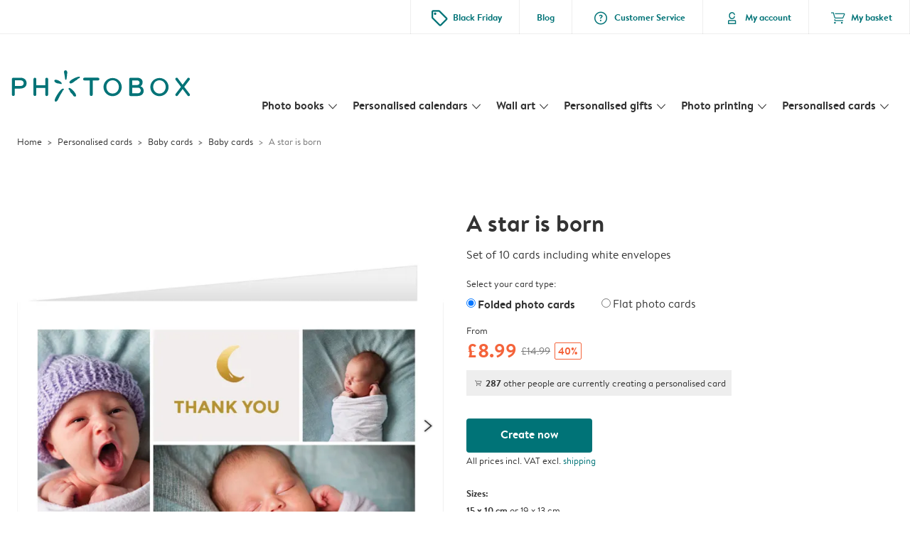

--- FILE ---
content_type: text/html; charset=UTF-8
request_url: https://www.photobox.co.uk/personalised-cards/baby/thank-you?detail&card_id=Aj9gMXToq2kB6sHxL72HoR
body_size: 605537
content:

<!DOCTYPE html>
<html class="arc3-pbx smooth-scroll" lang="en-GB" prefix="og: http://ogp.me/ns# video: http://ogp.me/ns/video# ya: http://webmaster.yandex.ru/vocabularies/">
    <head >
        <script type="text/javascript">
          var merchandisingCampaignUUID = "fdfc2c38-faf9-455e-9869-748281a4f338";
          var productDisplayArticleType = "card";
        </script>

                    <script type="text/javascript" src="https://js-cdn.dynatrace.com/jstag/1944242a637/bf21585reu/b8b75a5160d89272_complete.js" crossorigin="anonymous"></script>
                
        <meta name="robots" content="index, follow" />
<meta name="viewport" content="width=device-width, initial-scale=1, maximum-scale=1" />
<meta name="twitter:card" content="summary" />
<meta name="description" content="Create your own Baby Thank You Cards ⚡ Quick, easy and intuitive ⭐ Free envelopes ⭐ Satisfaction Guaranteed | Photobox UK ❤ Baby Thank You Cards!" />
<meta name="twitter:title" content="Baby Thank You Cards &raquo; Quick and easy &raquo; Start Now!" />
<meta name="twitter:description" content="Create your own Baby Thank You Cards ⚡ Quick, easy and intuitive ⭐ Free envelopes ⭐ Satisfaction Guaranteed! | Photobox UK ❤ Baby Thank You Cards!" />
<meta name="p:domain_verify" content="cbea48e58fda4863ba20a5ca18725ac2" />
<meta property="og:type" content="website" />
<meta property="og:title" content="Baby Thank You Cards &raquo; Quick and easy &raquo; Start Now!" />
<meta property="og:description" content="Create your own Baby Thank You Cards ⚡ Quick, easy and intuitive ⭐ Free envelopes ⭐ Satisfaction Guaranteed! | Photobox UK ❤ Baby Thank You Cards!" />
<meta property="og:image" content="https://www.photobox.co.uk/content/default_photobox.co.uk.jpg" />
<meta property="og:image:secure_url" content="https://www.photobox.co.uk/content/default_photobox.co.uk.jpg" />
<meta property="twitter:image" content="https://www.photobox.co.uk/content/default_photobox.co.uk.jpg" />
<meta property="og:locale" content="en_GB" />
<meta property="og:url" content="https://www.photobox.co.uk/personalised-cards/baby/thank-you" />
<meta property="og:site_name" content="photobox.co.uk" />
<meta http-equiv="X-Ua-Compatible" content="IE=edge,chrome=1" />
<meta charset="UTF-8" />


        <link rel="preconnect" href="https://arc.albelli.com">
        <link rel="dns-prefetch" href="https://arc.albelli.com">
        <link rel="preconnect" href="https://assets.adobedtm.com">
        <link rel="dns-prefetch" href="https://assets.adobedtm.com">

        <link rel="apple-touch-icon-precomposed" sizes="57x57" href="/application-icons/apple-touch-icon-57x57-pbx.png" />
        <link rel="apple-touch-icon-precomposed" sizes="114x114" href="/application-icons/apple-touch-icon-114x114-pbx.png" />
        <link rel="apple-touch-icon-precomposed" sizes="72x72" href="/application-icons/apple-touch-icon-72x72-pbx.png" />
        <link rel="apple-touch-icon-precomposed" sizes="144x144" href="/application-icons/apple-touch-icon-144x144-pbx.png" />
        <link rel="apple-touch-icon-precomposed" sizes="120x120" href="/application-icons/apple-touch-icon-120x120-pbx.png" />
        <link rel="apple-touch-icon-precomposed" sizes="152x152" href="/application-icons/apple-touch-icon-152x152-pbx.png" />
        <link rel="icon" type="image/png" href="/application-icons/favicon-pbx.ico" sizes="32x32" />

        
        <link rel="alternate" href="https://www.albelli.nl/kaarten-maken/geboortekaartjes/bedankkaartjes" hreflang="nl-nl"/>
<link rel="alternate" href="https://www.albelli.be/kaarten-maken/geboortekaartjes/bedankkaartjes" hreflang="nl-be"/>
<link rel="alternate" href="https://www.posterxxl.de/karten-gestalten/geburtskarten/dankeskarten" hreflang="de-de"/>
<link rel="alternate" href="https://www.posterxxl.at/karten-gestalten/geburtskarten/dankeskarten" hreflang="de-at"/>
<link rel="alternate" href="https://www.fotoknudsen.no/fotokort/dapskort/takkekort" hreflang="no-no"/>
<link rel="alternate" href="https://www.onskefoto.se/fotokort/dopkort/tackkort" hreflang="sv-se"/>
<link rel="alternate" href="https://www.photobox.co.uk/personalised-cards/baby/thank-you" hreflang="en-gb"/>
<link rel="alternate" href="https://www.photobox.fr/faire-part/naissance/cartes-de-remerciement" hreflang="fr-fr"/>
<link rel="alternate" href="https://www.photobox.ie/personalised-cards/baby/thank-you" hreflang="en-ie"/>
<link rel="alternate" href="https://www.photobox.it/biglietti-personalizzati/nascita/ringraziamento" hreflang="it-it"/>
<link rel="alternate" href="https://www.photobox.dk/personlige-fotokort/bekendtgoerelse-babyen/takkekort" hreflang="da-dk"/>
<link rel="alternate" href="https://www.hofmann.es/tarjetas-personalizadas/nacimientos/agradecimiento" hreflang="es-es"/>
<link rel="alternate" href="https://www.hofmann.pt/cartoes-personalizados/bebe/cartao-agradecimento-batizado" hreflang="pt-pt"/>

        

        <title>Baby Thank You Cards » Quick and easy » Start Now!</title>
        <link rel="stylesheet" href="/assets/7305.css?v=829abe16e7d77420f5fc">

        <script type="text/javascript">
                                            var tracking = {"pageIdentifier":"Product page","pageCategory":"Cards","pageName":"Cards: Product Detail Page","pageSection":"Product","pageSubCategory":"Baby and Kids"};

                            
                        var env              = 'prd';
            var vendorProperties = {"vendor":1226,"locale":"en-GB","logo":"photobox","currency":"GBP","channel":"photobox.co.uk","strike_through_pricing":true,"isb2b":false,"domain":"photobox.co.uk","country":"GB","language":"en"};

                                                    
            // initialise tracking object if it is undefined
            if (typeof window.TC_data === 'undefined') {
			    window.TC_data = {};
		    }
        </script>

                    <link rel="stylesheet" href="/assets/4229.css?v=5c0a3af441637e5bc7a7"><link rel="stylesheet" href="/assets/492.css?v=df0f170c54ca99ab3109"><link rel="stylesheet" href="/assets/5404.css?v=ec3cf8d387618c08dba4"><link rel="stylesheet" href="/assets/pages/product-pages/product.css?v=6762c28723c5a6bfb2f7">
    <link rel="stylesheet" href="/assets/pages/product-pages/card-detail.css?v=5cf881ef3b11b0da83dc">
          <script src="/assets/runtime.js?v=6f19ed48ff9d7126be85"></script><script src="/assets/seo/autoset-canonical.js?v=ecaf835c94b2d2f564bf"></script>
	<script type="text/javascript">
		const params = new URLSearchParams(window.location.search);
		window.TC_data['products_predesign_ids'] = [params?.get('card_id')];
        const cardGroupsData = [{"theme":"Little gold heart","orientation":"portrait","categories":[{"original":"Baby_and_Kids","translation":"Baby announcements"}],"subcategories":[{"original":"Thank_you_cards","translation":"Thank you cards"}],"shippingTime":"4","cards":[{"predesignedId":"BPG_kUoPKw69Y-xlX6TNbR","papId":"PAP_952","price":14.99,"pictures":["https:\/\/www.photobox.co.uk\/managed-assets\/predesigned-products\/preview\/94zqxsnoaiBBA2ILFbdOn-\/Predesignedproduct_94zqxsnoaiBBA2ILFbdOn-.png","https:\/\/www.photobox.co.uk\/managed-assets\/predesigned-products\/preview\/E4rvh-Qcq3-ASQZMojJb5u\/Predesignedproduct_E4rvh-Qcq3-ASQZMojJb5u.png","https:\/\/www.photobox.co.uk\/managed-assets\/predesigned-products\/preview\/1Se5ra9rKdsBXGFvCEY_yj\/Predesignedproduct_1Se5ra9rKdsBXGFvCEY_yj.png"],"rank":2,"createdAt":1654073728481,"formattedSize":"10 x 15 cm","theme":"Little gold heart","format":"folded","paperType":"premium","size":"small"},{"predesignedId":"CV1HVcQ64Qx9updLqbSmOM","papId":"PAP_942","price":10.99,"pictures":["https:\/\/www.photobox.co.uk\/managed-assets\/predesigned-products\/preview\/Fe92H5vhqTOA-gTJOEPCau\/Predesignedproduct_Fe92H5vhqTOA-gTJOEPCau.png","https:\/\/www.photobox.co.uk\/managed-assets\/predesigned-products\/preview\/6yHEiW8Aaw78kB21U8yyll\/Predesignedproduct_6yHEiW8Aaw78kB21U8yyll.png"],"rank":2,"createdAt":1654073645090,"formattedSize":"10 x 15 cm","theme":"Little gold heart","format":"unfolded","paperType":"premium","size":"small"},{"predesignedId":"BPG_kUoPKw69Y-xlX6TNbR","papId":"PAP_954","price":19.99,"pictures":["https:\/\/www.photobox.co.uk\/managed-assets\/predesigned-products\/preview\/94zqxsnoaiBBA2ILFbdOn-\/Predesignedproduct_94zqxsnoaiBBA2ILFbdOn-.png","https:\/\/www.photobox.co.uk\/managed-assets\/predesigned-products\/preview\/E4rvh-Qcq3-ASQZMojJb5u\/Predesignedproduct_E4rvh-Qcq3-ASQZMojJb5u.png","https:\/\/www.photobox.co.uk\/managed-assets\/predesigned-products\/preview\/1Se5ra9rKdsBXGFvCEY_yj\/Predesignedproduct_1Se5ra9rKdsBXGFvCEY_yj.png"],"rank":2,"createdAt":1654073728481,"formattedSize":"13 x 19 cm","theme":"Little gold heart","format":"folded","paperType":"premium","size":"large"},{"predesignedId":"CV1HVcQ64Qx9updLqbSmOM","papId":"PAP_944","price":13.99,"pictures":["https:\/\/www.photobox.co.uk\/managed-assets\/predesigned-products\/preview\/Fe92H5vhqTOA-gTJOEPCau\/Predesignedproduct_Fe92H5vhqTOA-gTJOEPCau.png","https:\/\/www.photobox.co.uk\/managed-assets\/predesigned-products\/preview\/6yHEiW8Aaw78kB21U8yyll\/Predesignedproduct_6yHEiW8Aaw78kB21U8yyll.png"],"rank":2,"createdAt":1654073645090,"formattedSize":"13 x 19 cm","theme":"Little gold heart","format":"unfolded","paperType":"premium","size":"large"}],"minimalPrice":10.99},{"theme":"Lunar love","orientation":"portrait","categories":[{"original":"Baby_and_Kids","translation":"Baby announcements"}],"subcategories":[{"original":"Thank_you_cards","translation":"Thank you cards"}],"shippingTime":"4","cards":[{"predesignedId":"1M8apB1YqoM9LpoyN_94U_","papId":"PAP_952","price":14.99,"pictures":["https:\/\/www.photobox.co.uk\/managed-assets\/predesigned-products\/preview\/FN8Aj6i-4gKB1OLKEoLkE_\/Predesignedproduct_FN8Aj6i-4gKB1OLKEoLkE_.png","https:\/\/www.photobox.co.uk\/managed-assets\/predesigned-products\/preview\/Dh5VhCsyqznA2NXAeG6rsi\/Predesignedproduct_Dh5VhCsyqznA2NXAeG6rsi.png","https:\/\/www.photobox.co.uk\/managed-assets\/predesigned-products\/preview\/6Z_Ts2oLK3s8MbbhjpwtrW\/Predesignedproduct_6Z_Ts2oLK3s8MbbhjpwtrW.png"],"rank":14,"createdAt":1743428479489,"formattedSize":"10 x 15 cm","theme":"Lunar love","format":"folded","paperType":"premium","size":"small"},{"predesignedId":"B8abeDtoqaBBF-jj8YXcbF","papId":"PAP_942","price":10.99,"pictures":["https:\/\/www.photobox.co.uk\/managed-assets\/predesigned-products\/preview\/4G7EbWNoarr8LUfIKoCLlF\/Predesignedproduct_4G7EbWNoarr8LUfIKoCLlF.png","https:\/\/www.photobox.co.uk\/managed-assets\/predesigned-products\/preview\/0ArDMuRqKqh8RNARqC-a0D\/Predesignedproduct_0ArDMuRqKqh8RNARqC-a0D.png"],"rank":14,"createdAt":1743429257129,"formattedSize":"10 x 15 cm","theme":"Lunar love","format":"unfolded","paperType":"premium","size":"small"},{"predesignedId":"1M8apB1YqoM9LpoyN_94U_","papId":"PAP_954","price":19.99,"pictures":["https:\/\/www.photobox.co.uk\/managed-assets\/predesigned-products\/preview\/FN8Aj6i-4gKB1OLKEoLkE_\/Predesignedproduct_FN8Aj6i-4gKB1OLKEoLkE_.png","https:\/\/www.photobox.co.uk\/managed-assets\/predesigned-products\/preview\/Dh5VhCsyqznA2NXAeG6rsi\/Predesignedproduct_Dh5VhCsyqznA2NXAeG6rsi.png","https:\/\/www.photobox.co.uk\/managed-assets\/predesigned-products\/preview\/6Z_Ts2oLK3s8MbbhjpwtrW\/Predesignedproduct_6Z_Ts2oLK3s8MbbhjpwtrW.png"],"rank":14,"createdAt":1743428479489,"formattedSize":"13 x 19 cm","theme":"Lunar love","format":"folded","paperType":"premium","size":"large"},{"predesignedId":"B8abeDtoqaBBF-jj8YXcbF","papId":"PAP_944","price":13.99,"pictures":["https:\/\/www.photobox.co.uk\/managed-assets\/predesigned-products\/preview\/4G7EbWNoarr8LUfIKoCLlF\/Predesignedproduct_4G7EbWNoarr8LUfIKoCLlF.png","https:\/\/www.photobox.co.uk\/managed-assets\/predesigned-products\/preview\/0ArDMuRqKqh8RNARqC-a0D\/Predesignedproduct_0ArDMuRqKqh8RNARqC-a0D.png"],"rank":14,"createdAt":1743429257129,"formattedSize":"13 x 19 cm","theme":"Lunar love","format":"unfolded","paperType":"premium","size":"large"}],"minimalPrice":10.99},{"theme":"Radiant welcome","orientation":"landscape","categories":[{"original":"Baby_and_Kids","translation":"Baby announcements"}],"subcategories":[{"original":"Thank_you_cards","translation":"Thank you cards"}],"shippingTime":"4","cards":[{"predesignedId":"DLp80SDrqYB98OxDleDsW-","papId":"PAP_953","price":14.99,"pictures":["https:\/\/www.photobox.co.uk\/managed-assets\/predesigned-products\/preview\/2CTJSHo7aDBB75E9LrsUeV\/Predesignedproduct_2CTJSHo7aDBB75E9LrsUeV.png","https:\/\/www.photobox.co.uk\/managed-assets\/predesigned-products\/preview\/7y-GvNyZaTbA_OajQZ0539\/Predesignedproduct_7y-GvNyZaTbA_OajQZ0539.png","https:\/\/www.photobox.co.uk\/managed-assets\/predesigned-products\/preview\/Fz3-CgEEqDNBih5cM7d-WQ\/Predesignedproduct_Fz3-CgEEqDNBih5cM7d-WQ.png"],"rank":16,"createdAt":1709026500579,"formattedSize":"15 x 10 cm","theme":"Radiant welcome","format":"folded","paperType":"premium","size":"small"},{"predesignedId":"D3nzNvY-qu399_kADjPzwO","papId":"PAP_943","price":10.99,"pictures":["https:\/\/www.photobox.co.uk\/managed-assets\/predesigned-products\/preview\/8KRMIDG5qigAVjc3bpRssD\/Predesignedproduct_8KRMIDG5qigAVjc3bpRssD.png","https:\/\/www.photobox.co.uk\/managed-assets\/predesigned-products\/preview\/AoePhq14Kkx88PBBhJ8t6r\/Predesignedproduct_AoePhq14Kkx88PBBhJ8t6r.png"],"rank":16,"createdAt":1709026734632,"formattedSize":"15 x 10 cm","theme":"Radiant welcome","format":"unfolded","paperType":"premium","size":"small"},{"predesignedId":"DLp80SDrqYB98OxDleDsW-","papId":"PAP_955","price":19.99,"pictures":["https:\/\/www.photobox.co.uk\/managed-assets\/predesigned-products\/preview\/2CTJSHo7aDBB75E9LrsUeV\/Predesignedproduct_2CTJSHo7aDBB75E9LrsUeV.png","https:\/\/www.photobox.co.uk\/managed-assets\/predesigned-products\/preview\/7y-GvNyZaTbA_OajQZ0539\/Predesignedproduct_7y-GvNyZaTbA_OajQZ0539.png","https:\/\/www.photobox.co.uk\/managed-assets\/predesigned-products\/preview\/Fz3-CgEEqDNBih5cM7d-WQ\/Predesignedproduct_Fz3-CgEEqDNBih5cM7d-WQ.png"],"rank":16,"createdAt":1709026500579,"formattedSize":"19 x 13 cm","theme":"Radiant welcome","format":"folded","paperType":"premium","size":"large"},{"predesignedId":"D3nzNvY-qu399_kADjPzwO","papId":"PAP_945","price":13.99,"pictures":["https:\/\/www.photobox.co.uk\/managed-assets\/predesigned-products\/preview\/8KRMIDG5qigAVjc3bpRssD\/Predesignedproduct_8KRMIDG5qigAVjc3bpRssD.png","https:\/\/www.photobox.co.uk\/managed-assets\/predesigned-products\/preview\/AoePhq14Kkx88PBBhJ8t6r\/Predesignedproduct_AoePhq14Kkx88PBBhJ8t6r.png"],"rank":16,"createdAt":1709026734632,"formattedSize":"19 x 13 cm","theme":"Radiant welcome","format":"unfolded","paperType":"premium","size":"large"}],"minimalPrice":10.99},{"theme":"Twin treasures","orientation":"portrait","categories":[{"original":"Baby_and_Kids","translation":"Baby announcements"}],"subcategories":[{"original":"Thank_you_cards","translation":"Thank you cards"}],"shippingTime":"4","cards":[{"predesignedId":"9gvzDdwv4eP8jxesxpboME","papId":"PAP_952","price":14.99,"pictures":["https:\/\/www.photobox.co.uk\/managed-assets\/predesigned-products\/preview\/6E0u1kAgqGa94P0Nd9fIXD\/Predesignedproduct_6E0u1kAgqGa94P0Nd9fIXD.png","https:\/\/www.photobox.co.uk\/managed-assets\/predesigned-products\/preview\/6xmGmKie4nM9RxaqgjJ0cJ\/Predesignedproduct_6xmGmKie4nM9RxaqgjJ0cJ.png","https:\/\/www.photobox.co.uk\/managed-assets\/predesigned-products\/preview\/2SBZFUdx4yF9KbL9G_vLwz\/Predesignedproduct_2SBZFUdx4yF9KbL9G_vLwz.png"],"rank":18,"createdAt":1741795231598,"formattedSize":"10 x 15 cm","theme":"Twin treasures","format":"folded","paperType":"premium","size":"small"},{"predesignedId":"2lsdVxQSaSoBwqRFXJLC9x","papId":"PAP_942","price":10.99,"pictures":["https:\/\/www.photobox.co.uk\/managed-assets\/predesigned-products\/preview\/7CXk3tmt4mWBa80ti_9nx4\/Predesignedproduct_7CXk3tmt4mWBa80ti_9nx4.png","https:\/\/www.photobox.co.uk\/managed-assets\/predesigned-products\/preview\/EUWooFUIKMr8ecHXnp2N9o\/Predesignedproduct_EUWooFUIKMr8ecHXnp2N9o.png"],"rank":18,"createdAt":1741795341215,"formattedSize":"10 x 15 cm","theme":"Twin treasures","format":"unfolded","paperType":"premium","size":"small"},{"predesignedId":"9gvzDdwv4eP8jxesxpboME","papId":"PAP_954","price":19.99,"pictures":["https:\/\/www.photobox.co.uk\/managed-assets\/predesigned-products\/preview\/6E0u1kAgqGa94P0Nd9fIXD\/Predesignedproduct_6E0u1kAgqGa94P0Nd9fIXD.png","https:\/\/www.photobox.co.uk\/managed-assets\/predesigned-products\/preview\/6xmGmKie4nM9RxaqgjJ0cJ\/Predesignedproduct_6xmGmKie4nM9RxaqgjJ0cJ.png","https:\/\/www.photobox.co.uk\/managed-assets\/predesigned-products\/preview\/2SBZFUdx4yF9KbL9G_vLwz\/Predesignedproduct_2SBZFUdx4yF9KbL9G_vLwz.png"],"rank":18,"createdAt":1741795231598,"formattedSize":"13 x 19 cm","theme":"Twin treasures","format":"folded","paperType":"premium","size":"large"},{"predesignedId":"2lsdVxQSaSoBwqRFXJLC9x","papId":"PAP_944","price":13.99,"pictures":["https:\/\/www.photobox.co.uk\/managed-assets\/predesigned-products\/preview\/7CXk3tmt4mWBa80ti_9nx4\/Predesignedproduct_7CXk3tmt4mWBa80ti_9nx4.png","https:\/\/www.photobox.co.uk\/managed-assets\/predesigned-products\/preview\/EUWooFUIKMr8ecHXnp2N9o\/Predesignedproduct_EUWooFUIKMr8ecHXnp2N9o.png"],"rank":18,"createdAt":1741795341215,"formattedSize":"13 x 19 cm","theme":"Twin treasures","format":"unfolded","paperType":"premium","size":"large"}],"minimalPrice":10.99},{"theme":"Blush and squiggle","orientation":"portrait","categories":[{"original":"Baby_and_Kids","translation":"Baby announcements"}],"subcategories":[{"original":"Thank_you_cards","translation":"Thank you cards"}],"shippingTime":"4","cards":[{"predesignedId":"DnwiOzRO47fBSeRuLwHiTc","papId":"PAP_952","price":14.99,"pictures":["https:\/\/www.photobox.co.uk\/managed-assets\/predesigned-products\/preview\/8bZB7_p3qgmA-mcYD6jOHT\/Predesignedproduct_8bZB7_p3qgmA-mcYD6jOHT.png","https:\/\/www.photobox.co.uk\/managed-assets\/predesigned-products\/preview\/0zrE8l4945oBx4nRViKQDM\/Predesignedproduct_0zrE8l4945oBx4nRViKQDM.png","https:\/\/www.photobox.co.uk\/managed-assets\/predesigned-products\/preview\/87s_6Pek4l59Jvg4-IwPQg\/Predesignedproduct_87s_6Pek4l59Jvg4-IwPQg.png"],"rank":19,"createdAt":1743426239180,"formattedSize":"10 x 15 cm","theme":"Blush and squiggle","format":"folded","paperType":"premium","size":"small"},{"predesignedId":"0AWgcKiOqDqBfAecbWSkgk","papId":"PAP_942","price":10.99,"pictures":["https:\/\/www.photobox.co.uk\/managed-assets\/predesigned-products\/preview\/3u8TSEvR4GW8AG0zM15go0\/Predesignedproduct_3u8TSEvR4GW8AG0zM15go0.png","https:\/\/www.photobox.co.uk\/managed-assets\/predesigned-products\/preview\/6fBf4SzVa1xB6QwlNUsylh\/Predesignedproduct_6fBf4SzVa1xB6QwlNUsylh.png"],"rank":19,"createdAt":1743427569816,"formattedSize":"10 x 15 cm","theme":"Blush and squiggle","format":"unfolded","paperType":"premium","size":"small"},{"predesignedId":"DnwiOzRO47fBSeRuLwHiTc","papId":"PAP_954","price":19.99,"pictures":["https:\/\/www.photobox.co.uk\/managed-assets\/predesigned-products\/preview\/8bZB7_p3qgmA-mcYD6jOHT\/Predesignedproduct_8bZB7_p3qgmA-mcYD6jOHT.png","https:\/\/www.photobox.co.uk\/managed-assets\/predesigned-products\/preview\/0zrE8l4945oBx4nRViKQDM\/Predesignedproduct_0zrE8l4945oBx4nRViKQDM.png","https:\/\/www.photobox.co.uk\/managed-assets\/predesigned-products\/preview\/87s_6Pek4l59Jvg4-IwPQg\/Predesignedproduct_87s_6Pek4l59Jvg4-IwPQg.png"],"rank":19,"createdAt":1743426239180,"formattedSize":"13 x 19 cm","theme":"Blush and squiggle","format":"folded","paperType":"premium","size":"large"},{"predesignedId":"0AWgcKiOqDqBfAecbWSkgk","papId":"PAP_944","price":13.99,"pictures":["https:\/\/www.photobox.co.uk\/managed-assets\/predesigned-products\/preview\/3u8TSEvR4GW8AG0zM15go0\/Predesignedproduct_3u8TSEvR4GW8AG0zM15go0.png","https:\/\/www.photobox.co.uk\/managed-assets\/predesigned-products\/preview\/6fBf4SzVa1xB6QwlNUsylh\/Predesignedproduct_6fBf4SzVa1xB6QwlNUsylh.png"],"rank":19,"createdAt":1743427569816,"formattedSize":"13 x 19 cm","theme":"Blush and squiggle","format":"unfolded","paperType":"premium","size":"large"}],"minimalPrice":10.99},{"theme":"Pinstripe and bow","orientation":"portrait","categories":[{"original":"Baby_and_Kids","translation":"Baby announcements"}],"subcategories":[{"original":"Thank_you_cards","translation":"Thank you cards"}],"shippingTime":"4","cards":[{"predesignedId":"DX7dnvQpa-zBmDW4Qukox6","papId":"PAP_952","price":14.99,"pictures":["https:\/\/www.photobox.co.uk\/managed-assets\/predesigned-products\/preview\/2j7h5IMWaWUAcXf4gGp1EW\/Predesignedproduct_2j7h5IMWaWUAcXf4gGp1EW.png","https:\/\/www.photobox.co.uk\/managed-assets\/predesigned-products\/preview\/BW2FT-_-Ky88inK1_N9e54\/Predesignedproduct_BW2FT-_-Ky88inK1_N9e54.png","https:\/\/www.photobox.co.uk\/managed-assets\/predesigned-products\/preview\/1xUhxPGHay69WhAS6U5kpx\/Predesignedproduct_1xUhxPGHay69WhAS6U5kpx.png"],"rank":19,"createdAt":1743406950400,"formattedSize":"10 x 15 cm","theme":"Pinstripe and bow","format":"folded","paperType":"premium","size":"small"},{"predesignedId":"7Nz8pMIx4v98PEb8vLRfqQ","papId":"PAP_942","price":10.99,"pictures":["https:\/\/www.photobox.co.uk\/managed-assets\/predesigned-products\/preview\/5bPyK-5F4fSA-2cqU0TgwN\/Predesignedproduct_5bPyK-5F4fSA-2cqU0TgwN.png","https:\/\/www.photobox.co.uk\/managed-assets\/predesigned-products\/preview\/8InPUqdfKQ5A1ySEid9elW\/Predesignedproduct_8InPUqdfKQ5A1ySEid9elW.png"],"rank":19,"createdAt":1743407297650,"formattedSize":"10 x 15 cm","theme":"Pinstripe and bow","format":"unfolded","paperType":"premium","size":"small"},{"predesignedId":"DX7dnvQpa-zBmDW4Qukox6","papId":"PAP_954","price":19.99,"pictures":["https:\/\/www.photobox.co.uk\/managed-assets\/predesigned-products\/preview\/2j7h5IMWaWUAcXf4gGp1EW\/Predesignedproduct_2j7h5IMWaWUAcXf4gGp1EW.png","https:\/\/www.photobox.co.uk\/managed-assets\/predesigned-products\/preview\/BW2FT-_-Ky88inK1_N9e54\/Predesignedproduct_BW2FT-_-Ky88inK1_N9e54.png","https:\/\/www.photobox.co.uk\/managed-assets\/predesigned-products\/preview\/1xUhxPGHay69WhAS6U5kpx\/Predesignedproduct_1xUhxPGHay69WhAS6U5kpx.png"],"rank":19,"createdAt":1743406950400,"formattedSize":"13 x 19 cm","theme":"Pinstripe and bow","format":"folded","paperType":"premium","size":"large"},{"predesignedId":"7Nz8pMIx4v98PEb8vLRfqQ","papId":"PAP_944","price":13.99,"pictures":["https:\/\/www.photobox.co.uk\/managed-assets\/predesigned-products\/preview\/5bPyK-5F4fSA-2cqU0TgwN\/Predesignedproduct_5bPyK-5F4fSA-2cqU0TgwN.png","https:\/\/www.photobox.co.uk\/managed-assets\/predesigned-products\/preview\/8InPUqdfKQ5A1ySEid9elW\/Predesignedproduct_8InPUqdfKQ5A1ySEid9elW.png"],"rank":19,"createdAt":1743407297650,"formattedSize":"13 x 19 cm","theme":"Pinstripe and bow","format":"unfolded","paperType":"premium","size":"large"}],"minimalPrice":10.99},{"theme":"Nursery treasures","orientation":"portrait","categories":[{"original":"Baby_and_Kids","translation":"Baby announcements"}],"subcategories":[{"original":"Thank_you_cards","translation":"Thank you cards"}],"shippingTime":"4","cards":[{"predesignedId":"1w-kz5Kf4mwB812MTM7sPA","papId":"PAP_952","price":14.99,"pictures":["https:\/\/www.photobox.co.uk\/managed-assets\/predesigned-products\/preview\/CUpEQryC4ArBpFf0c9QH7o\/Predesignedproduct_CUpEQryC4ArBpFf0c9QH7o.png","https:\/\/www.photobox.co.uk\/managed-assets\/predesigned-products\/preview\/7lqoaUWIqTS8buRu1-1hQ7\/Predesignedproduct_7lqoaUWIqTS8buRu1-1hQ7.png","https:\/\/www.photobox.co.uk\/managed-assets\/predesigned-products\/preview\/3EZXDpTn42oA2GeFRx_yYY\/Predesignedproduct_3EZXDpTn42oA2GeFRx_yYY.png"],"rank":21,"createdAt":1741693655550,"formattedSize":"10 x 15 cm","theme":"Nursery treasures","format":"folded","paperType":"premium","size":"small"},{"predesignedId":"08HcvyaSagN9V_npy4Ppbt","papId":"PAP_942","price":10.99,"pictures":["https:\/\/www.photobox.co.uk\/managed-assets\/predesigned-products\/preview\/5BgopnqZqwDBDK_vA4BDl4\/Predesignedproduct_5BgopnqZqwDBDK_vA4BDl4.png","https:\/\/www.photobox.co.uk\/managed-assets\/predesigned-products\/preview\/8Y6MV-T44zcBvgQ9JvjS_i\/Predesignedproduct_8Y6MV-T44zcBvgQ9JvjS_i.png"],"rank":21,"createdAt":1741693708941,"formattedSize":"10 x 15 cm","theme":"Nursery treasures","format":"unfolded","paperType":"premium","size":"small"},{"predesignedId":"1w-kz5Kf4mwB812MTM7sPA","papId":"PAP_954","price":19.99,"pictures":["https:\/\/www.photobox.co.uk\/managed-assets\/predesigned-products\/preview\/CUpEQryC4ArBpFf0c9QH7o\/Predesignedproduct_CUpEQryC4ArBpFf0c9QH7o.png","https:\/\/www.photobox.co.uk\/managed-assets\/predesigned-products\/preview\/7lqoaUWIqTS8buRu1-1hQ7\/Predesignedproduct_7lqoaUWIqTS8buRu1-1hQ7.png","https:\/\/www.photobox.co.uk\/managed-assets\/predesigned-products\/preview\/3EZXDpTn42oA2GeFRx_yYY\/Predesignedproduct_3EZXDpTn42oA2GeFRx_yYY.png"],"rank":21,"createdAt":1741693655550,"formattedSize":"13 x 19 cm","theme":"Nursery treasures","format":"folded","paperType":"premium","size":"large"},{"predesignedId":"08HcvyaSagN9V_npy4Ppbt","papId":"PAP_944","price":13.99,"pictures":["https:\/\/www.photobox.co.uk\/managed-assets\/predesigned-products\/preview\/5BgopnqZqwDBDK_vA4BDl4\/Predesignedproduct_5BgopnqZqwDBDK_vA4BDl4.png","https:\/\/www.photobox.co.uk\/managed-assets\/predesigned-products\/preview\/8Y6MV-T44zcBvgQ9JvjS_i\/Predesignedproduct_8Y6MV-T44zcBvgQ9JvjS_i.png"],"rank":21,"createdAt":1741693708941,"formattedSize":"13 x 19 cm","theme":"Nursery treasures","format":"unfolded","paperType":"premium","size":"large"}],"minimalPrice":10.99},{"theme":"Honeycomb gingham","orientation":"square","categories":[{"original":"Baby_and_Kids","translation":"Baby announcements"}],"subcategories":[{"original":"Thank_you_cards","translation":"Thank you cards"}],"shippingTime":"4","cards":[{"predesignedId":"73tv3ERAqu4AXeJitdFk2r","papId":"PAP_950","price":12.99,"pictures":["https:\/\/www.photobox.co.uk\/managed-assets\/predesigned-products\/preview\/DHwwWW4vqcv8fMJ6aT-RJ3\/Predesignedproduct_DHwwWW4vqcv8fMJ6aT-RJ3.png","https:\/\/www.photobox.co.uk\/managed-assets\/predesigned-products\/preview\/FBd7xKafKFh9xuSRCO-pku\/Predesignedproduct_FBd7xKafKFh9xuSRCO-pku.png","https:\/\/www.photobox.co.uk\/managed-assets\/predesigned-products\/preview\/70xrmF5kqV8ByYfWvIlCXZ\/Predesignedproduct_70xrmF5kqV8ByYfWvIlCXZ.png"],"rank":22,"createdAt":1742306956067,"formattedSize":"10 x 10 cm","theme":"Honeycomb gingham","format":"folded","paperType":"premium","size":"small"},{"predesignedId":"9J2f9z1dKDLBCNDXM2kTVT","papId":"PAP_940","price":8.99,"pictures":["https:\/\/www.photobox.co.uk\/managed-assets\/predesigned-products\/preview\/1_xPTmwPqF09V_sx5M1lm4\/Predesignedproduct_1_xPTmwPqF09V_sx5M1lm4.png","https:\/\/www.photobox.co.uk\/managed-assets\/predesigned-products\/preview\/37wNXQH6qazAQbWrfbRhSz\/Predesignedproduct_37wNXQH6qazAQbWrfbRhSz.png"],"rank":22,"createdAt":1742307031631,"formattedSize":"10 x 10 cm","theme":"Honeycomb gingham","format":"unfolded","paperType":"premium","size":"small"},{"predesignedId":"73tv3ERAqu4AXeJitdFk2r","papId":"PAP_951","price":16.99,"pictures":["https:\/\/www.photobox.co.uk\/managed-assets\/predesigned-products\/preview\/DHwwWW4vqcv8fMJ6aT-RJ3\/Predesignedproduct_DHwwWW4vqcv8fMJ6aT-RJ3.png","https:\/\/www.photobox.co.uk\/managed-assets\/predesigned-products\/preview\/FBd7xKafKFh9xuSRCO-pku\/Predesignedproduct_FBd7xKafKFh9xuSRCO-pku.png","https:\/\/www.photobox.co.uk\/managed-assets\/predesigned-products\/preview\/70xrmF5kqV8ByYfWvIlCXZ\/Predesignedproduct_70xrmF5kqV8ByYfWvIlCXZ.png"],"rank":22,"createdAt":1742306956067,"formattedSize":"15 x 15 cm","theme":"Honeycomb gingham","format":"folded","paperType":"premium","size":"large"},{"predesignedId":"9J2f9z1dKDLBCNDXM2kTVT","papId":"PAP_941","price":13.99,"pictures":["https:\/\/www.photobox.co.uk\/managed-assets\/predesigned-products\/preview\/1_xPTmwPqF09V_sx5M1lm4\/Predesignedproduct_1_xPTmwPqF09V_sx5M1lm4.png","https:\/\/www.photobox.co.uk\/managed-assets\/predesigned-products\/preview\/37wNXQH6qazAQbWrfbRhSz\/Predesignedproduct_37wNXQH6qazAQbWrfbRhSz.png"],"rank":22,"createdAt":1742307031631,"formattedSize":"15 x 15 cm","theme":"Honeycomb gingham","format":"unfolded","paperType":"premium","size":"large"}],"minimalPrice":8.99},{"theme":"Stamp and stripes rose","orientation":"portrait","categories":[{"original":"Baby_and_Kids","translation":"Baby announcements"}],"subcategories":[{"original":"Thank_you_cards","translation":"Thank you cards"}],"shippingTime":"4","cards":[{"predesignedId":"ASxmdT43qP4Bs5r3e7vkCU","papId":"PAP_952","price":14.99,"pictures":["https:\/\/www.photobox.co.uk\/managed-assets\/predesigned-products\/preview\/AugoqXep4rjBspsq6oyGCG\/Predesignedproduct_AugoqXep4rjBspsq6oyGCG.png","https:\/\/www.photobox.co.uk\/managed-assets\/predesigned-products\/preview\/72tEdWPiaEvBvAHp5bRsB0\/Predesignedproduct_72tEdWPiaEvBvAHp5bRsB0.png","https:\/\/www.photobox.co.uk\/managed-assets\/predesigned-products\/preview\/0q8vJaz8KcmBSrCMQaFI-K\/Predesignedproduct_0q8vJaz8KcmBSrCMQaFI-K.png"],"rank":25,"createdAt":1742816551559,"formattedSize":"10 x 15 cm","theme":"Stamp and stripes rose","format":"folded","paperType":"premium","size":"small"},{"predesignedId":"BdtY7PTgq5i9V-cBwqS6yL","papId":"PAP_942","price":10.99,"pictures":["https:\/\/www.photobox.co.uk\/managed-assets\/predesigned-products\/preview\/4uyD_sjQ4k5Bd_UnpjUaQt\/Predesignedproduct_4uyD_sjQ4k5Bd_UnpjUaQt.png","https:\/\/www.photobox.co.uk\/managed-assets\/predesigned-products\/preview\/05Wn3dVAqB0AI_Q3WkyqoW\/Predesignedproduct_05Wn3dVAqB0AI_Q3WkyqoW.png"],"rank":25,"createdAt":1742816740469,"formattedSize":"10 x 15 cm","theme":"Stamp and stripes rose","format":"unfolded","paperType":"premium","size":"small"},{"predesignedId":"ASxmdT43qP4Bs5r3e7vkCU","papId":"PAP_954","price":19.99,"pictures":["https:\/\/www.photobox.co.uk\/managed-assets\/predesigned-products\/preview\/AugoqXep4rjBspsq6oyGCG\/Predesignedproduct_AugoqXep4rjBspsq6oyGCG.png","https:\/\/www.photobox.co.uk\/managed-assets\/predesigned-products\/preview\/72tEdWPiaEvBvAHp5bRsB0\/Predesignedproduct_72tEdWPiaEvBvAHp5bRsB0.png","https:\/\/www.photobox.co.uk\/managed-assets\/predesigned-products\/preview\/0q8vJaz8KcmBSrCMQaFI-K\/Predesignedproduct_0q8vJaz8KcmBSrCMQaFI-K.png"],"rank":25,"createdAt":1742816551559,"formattedSize":"13 x 19 cm","theme":"Stamp and stripes rose","format":"folded","paperType":"premium","size":"large"},{"predesignedId":"BdtY7PTgq5i9V-cBwqS6yL","papId":"PAP_944","price":13.99,"pictures":["https:\/\/www.photobox.co.uk\/managed-assets\/predesigned-products\/preview\/4uyD_sjQ4k5Bd_UnpjUaQt\/Predesignedproduct_4uyD_sjQ4k5Bd_UnpjUaQt.png","https:\/\/www.photobox.co.uk\/managed-assets\/predesigned-products\/preview\/05Wn3dVAqB0AI_Q3WkyqoW\/Predesignedproduct_05Wn3dVAqB0AI_Q3WkyqoW.png"],"rank":25,"createdAt":1742816740469,"formattedSize":"13 x 19 cm","theme":"Stamp and stripes rose","format":"unfolded","paperType":"premium","size":"large"}],"minimalPrice":10.99},{"theme":"Stamp and stripes olive","orientation":"portrait","categories":[{"original":"Baby_and_Kids","translation":"Baby announcements"}],"subcategories":[{"original":"Thank_you_cards","translation":"Thank you cards"}],"shippingTime":"4","cards":[{"predesignedId":"8G1MfFEUKFD8OAskGpztgd","papId":"PAP_952","price":14.99,"pictures":["https:\/\/www.photobox.co.uk\/managed-assets\/predesigned-products\/preview\/1fMFvj2_aLQA0ju3POppjT\/Predesignedproduct_1fMFvj2_aLQA0ju3POppjT.png","https:\/\/www.photobox.co.uk\/managed-assets\/predesigned-products\/preview\/AHxTWt6A40S8ER5WnHt5Zf\/Predesignedproduct_AHxTWt6A40S8ER5WnHt5Zf.png","https:\/\/www.photobox.co.uk\/managed-assets\/predesigned-products\/preview\/4fnRbPACaR19d_5cwDixBR\/Predesignedproduct_4fnRbPACaR19d_5cwDixBR.png"],"rank":26,"createdAt":1742816058868,"formattedSize":"10 x 15 cm","theme":"Stamp and stripes olive","format":"folded","paperType":"premium","size":"small"},{"predesignedId":"Cx6YLORIKSlAgyegTLfBZ7","papId":"PAP_942","price":10.99,"pictures":["https:\/\/www.photobox.co.uk\/managed-assets\/predesigned-products\/preview\/7kB-_iZ8Ka_8ykpUYkkbPx\/Predesignedproduct_7kB-_iZ8Ka_8ykpUYkkbPx.png","https:\/\/www.photobox.co.uk\/managed-assets\/predesigned-products\/preview\/66CVnyUUK9CAJqUH68dY4e\/Predesignedproduct_66CVnyUUK9CAJqUH68dY4e.png"],"rank":26,"createdAt":1742816230322,"formattedSize":"10 x 15 cm","theme":"Stamp and stripes olive","format":"unfolded","paperType":"premium","size":"small"},{"predesignedId":"8G1MfFEUKFD8OAskGpztgd","papId":"PAP_954","price":19.99,"pictures":["https:\/\/www.photobox.co.uk\/managed-assets\/predesigned-products\/preview\/1fMFvj2_aLQA0ju3POppjT\/Predesignedproduct_1fMFvj2_aLQA0ju3POppjT.png","https:\/\/www.photobox.co.uk\/managed-assets\/predesigned-products\/preview\/AHxTWt6A40S8ER5WnHt5Zf\/Predesignedproduct_AHxTWt6A40S8ER5WnHt5Zf.png","https:\/\/www.photobox.co.uk\/managed-assets\/predesigned-products\/preview\/4fnRbPACaR19d_5cwDixBR\/Predesignedproduct_4fnRbPACaR19d_5cwDixBR.png"],"rank":26,"createdAt":1742816058868,"formattedSize":"13 x 19 cm","theme":"Stamp and stripes olive","format":"folded","paperType":"premium","size":"large"},{"predesignedId":"Cx6YLORIKSlAgyegTLfBZ7","papId":"PAP_944","price":13.99,"pictures":["https:\/\/www.photobox.co.uk\/managed-assets\/predesigned-products\/preview\/7kB-_iZ8Ka_8ykpUYkkbPx\/Predesignedproduct_7kB-_iZ8Ka_8ykpUYkkbPx.png","https:\/\/www.photobox.co.uk\/managed-assets\/predesigned-products\/preview\/66CVnyUUK9CAJqUH68dY4e\/Predesignedproduct_66CVnyUUK9CAJqUH68dY4e.png"],"rank":26,"createdAt":1742816230322,"formattedSize":"13 x 19 cm","theme":"Stamp and stripes olive","format":"unfolded","paperType":"premium","size":"large"}],"minimalPrice":10.99},{"theme":"Cherry bliss","orientation":"landscape","categories":[{"original":"Baby_and_Kids","translation":"Baby announcements"}],"subcategories":[{"original":"Thank_you_cards","translation":"Thank you cards"}],"shippingTime":"4","cards":[{"predesignedId":"BPvxGGKqqVkA_-UinTBnHC","papId":"PAP_953","price":14.99,"pictures":["https:\/\/www.photobox.co.uk\/managed-assets\/predesigned-products\/preview\/5YTKxMY94zR9n4bSqoKNSu\/Predesignedproduct_5YTKxMY94zR9n4bSqoKNSu.png","https:\/\/www.photobox.co.uk\/managed-assets\/predesigned-products\/preview\/F5pythFtach8YUmNTgpI-y\/Predesignedproduct_F5pythFtach8YUmNTgpI-y.png","https:\/\/www.photobox.co.uk\/managed-assets\/predesigned-products\/preview\/3i-qx6NSa8TABHMZeqGlDn\/Predesignedproduct_3i-qx6NSa8TABHMZeqGlDn.png"],"rank":27,"createdAt":1742817956496,"formattedSize":"15 x 10 cm","theme":"Cherry bliss","format":"folded","paperType":"premium","size":"small"},{"predesignedId":"8yP_Q2tf41FARLEerjwgVa","papId":"PAP_943","price":10.99,"pictures":["https:\/\/www.photobox.co.uk\/managed-assets\/predesigned-products\/preview\/7uhj1T4AKXkA9wAki3sMC5\/Predesignedproduct_7uhj1T4AKXkA9wAki3sMC5.png","https:\/\/www.photobox.co.uk\/managed-assets\/predesigned-products\/preview\/E383FFvJ4Zw9N4hvIseudT\/Predesignedproduct_E383FFvJ4Zw9N4hvIseudT.png"],"rank":27,"createdAt":1742818030317,"formattedSize":"15 x 10 cm","theme":"Cherry bliss","format":"unfolded","paperType":"premium","size":"small"},{"predesignedId":"BPvxGGKqqVkA_-UinTBnHC","papId":"PAP_955","price":19.99,"pictures":["https:\/\/www.photobox.co.uk\/managed-assets\/predesigned-products\/preview\/5YTKxMY94zR9n4bSqoKNSu\/Predesignedproduct_5YTKxMY94zR9n4bSqoKNSu.png","https:\/\/www.photobox.co.uk\/managed-assets\/predesigned-products\/preview\/F5pythFtach8YUmNTgpI-y\/Predesignedproduct_F5pythFtach8YUmNTgpI-y.png","https:\/\/www.photobox.co.uk\/managed-assets\/predesigned-products\/preview\/3i-qx6NSa8TABHMZeqGlDn\/Predesignedproduct_3i-qx6NSa8TABHMZeqGlDn.png"],"rank":27,"createdAt":1742817956496,"formattedSize":"19 x 13 cm","theme":"Cherry bliss","format":"folded","paperType":"premium","size":"large"},{"predesignedId":"8yP_Q2tf41FARLEerjwgVa","papId":"PAP_945","price":13.99,"pictures":["https:\/\/www.photobox.co.uk\/managed-assets\/predesigned-products\/preview\/7uhj1T4AKXkA9wAki3sMC5\/Predesignedproduct_7uhj1T4AKXkA9wAki3sMC5.png","https:\/\/www.photobox.co.uk\/managed-assets\/predesigned-products\/preview\/E383FFvJ4Zw9N4hvIseudT\/Predesignedproduct_E383FFvJ4Zw9N4hvIseudT.png"],"rank":27,"createdAt":1742818030317,"formattedSize":"19 x 13 cm","theme":"Cherry bliss","format":"unfolded","paperType":"premium","size":"large"}],"minimalPrice":10.99},{"theme":"Patchwork initial","orientation":"square","categories":[{"original":"Baby_and_Kids","translation":"Baby announcements"}],"subcategories":[{"original":"Thank_you_cards","translation":"Thank you cards"}],"shippingTime":"4","cards":[{"predesignedId":"3HNjMk6Jq1v9J0IyhdAEup","papId":"PAP_950","price":12.99,"pictures":["https:\/\/www.photobox.co.uk\/managed-assets\/predesigned-products\/preview\/BuWUIB6WKVLAdcTivRDHct\/Predesignedproduct_BuWUIB6WKVLAdcTivRDHct.png","https:\/\/www.photobox.co.uk\/managed-assets\/predesigned-products\/preview\/4IxYjse74yfA4k2J7BhEHt\/Predesignedproduct_4IxYjse74yfA4k2J7BhEHt.png","https:\/\/www.photobox.co.uk\/managed-assets\/predesigned-products\/preview\/1Zy8zu3nqJQ8K0hcma90yK\/Predesignedproduct_1Zy8zu3nqJQ8K0hcma90yK.png"],"rank":28,"createdAt":1742381049594,"formattedSize":"10 x 10 cm","theme":"Patchwork initial","format":"folded","paperType":"premium","size":"small"},{"predesignedId":"1ui1quyLqrBAaK8ZOZ_5dB","papId":"PAP_940","price":8.99,"pictures":["https:\/\/www.photobox.co.uk\/managed-assets\/predesigned-products\/preview\/APQz7-oTaOkAI9HJ9oZPuj\/Predesignedproduct_APQz7-oTaOkAI9HJ9oZPuj.png","https:\/\/www.photobox.co.uk\/managed-assets\/predesigned-products\/preview\/4GymjSlWKFx9h7uTSBt0i8\/Predesignedproduct_4GymjSlWKFx9h7uTSBt0i8.png"],"rank":28,"createdAt":1742381226117,"formattedSize":"10 x 10 cm","theme":"Patchwork initial","format":"unfolded","paperType":"premium","size":"small"},{"predesignedId":"3HNjMk6Jq1v9J0IyhdAEup","papId":"PAP_951","price":16.99,"pictures":["https:\/\/www.photobox.co.uk\/managed-assets\/predesigned-products\/preview\/BuWUIB6WKVLAdcTivRDHct\/Predesignedproduct_BuWUIB6WKVLAdcTivRDHct.png","https:\/\/www.photobox.co.uk\/managed-assets\/predesigned-products\/preview\/4IxYjse74yfA4k2J7BhEHt\/Predesignedproduct_4IxYjse74yfA4k2J7BhEHt.png","https:\/\/www.photobox.co.uk\/managed-assets\/predesigned-products\/preview\/1Zy8zu3nqJQ8K0hcma90yK\/Predesignedproduct_1Zy8zu3nqJQ8K0hcma90yK.png"],"rank":28,"createdAt":1742381049594,"formattedSize":"15 x 15 cm","theme":"Patchwork initial","format":"folded","paperType":"premium","size":"large"},{"predesignedId":"1ui1quyLqrBAaK8ZOZ_5dB","papId":"PAP_941","price":13.99,"pictures":["https:\/\/www.photobox.co.uk\/managed-assets\/predesigned-products\/preview\/APQz7-oTaOkAI9HJ9oZPuj\/Predesignedproduct_APQz7-oTaOkAI9HJ9oZPuj.png","https:\/\/www.photobox.co.uk\/managed-assets\/predesigned-products\/preview\/4GymjSlWKFx9h7uTSBt0i8\/Predesignedproduct_4GymjSlWKFx9h7uTSBt0i8.png"],"rank":28,"createdAt":1742381226117,"formattedSize":"15 x 15 cm","theme":"Patchwork initial","format":"unfolded","paperType":"premium","size":"large"}],"minimalPrice":8.99},{"theme":"Script and stripes","orientation":"square","categories":[{"original":"Baby_and_Kids","translation":"Baby announcements"}],"subcategories":[{"original":"Thank_you_cards","translation":"Thank you cards"}],"shippingTime":"4","cards":[{"predesignedId":"BYgFUFdk4kVAoPkSVfW8QE","papId":"PAP_950","price":12.99,"pictures":["https:\/\/www.photobox.co.uk\/managed-assets\/predesigned-products\/preview\/8IhEjTJdKg9BM_fGNuu6K0\/Predesignedproduct_8IhEjTJdKg9BM_fGNuu6K0.png","https:\/\/www.photobox.co.uk\/managed-assets\/predesigned-products\/preview\/2XQ0T3XMKY39Y4rPkYpTaC\/Predesignedproduct_2XQ0T3XMKY39Y4rPkYpTaC.png","https:\/\/www.photobox.co.uk\/managed-assets\/predesigned-products\/preview\/0h50A7pV4ZN9cc-E75SOP1\/Predesignedproduct_0h50A7pV4ZN9cc-E75SOP1.png"],"rank":28,"createdAt":1741002459295,"formattedSize":"10 x 10 cm","theme":"Script and stripes","format":"folded","paperType":"premium","size":"small"},{"predesignedId":"6_3TpVEqKwnA4QbpD_fdEU","papId":"PAP_940","price":8.99,"pictures":["https:\/\/www.photobox.co.uk\/managed-assets\/predesigned-products\/preview\/BDQe5FY6qiuAoqt9CI4--i\/Predesignedproduct_BDQe5FY6qiuAoqt9CI4--i.png","https:\/\/www.photobox.co.uk\/managed-assets\/predesigned-products\/preview\/F-EiQw-6KTHAbgcao99ief\/Predesignedproduct_F-EiQw-6KTHAbgcao99ief.png"],"rank":28,"createdAt":1741003405717,"formattedSize":"10 x 10 cm","theme":"Script and stripes","format":"unfolded","paperType":"premium","size":"small"},{"predesignedId":"BYgFUFdk4kVAoPkSVfW8QE","papId":"PAP_951","price":16.99,"pictures":["https:\/\/www.photobox.co.uk\/managed-assets\/predesigned-products\/preview\/8IhEjTJdKg9BM_fGNuu6K0\/Predesignedproduct_8IhEjTJdKg9BM_fGNuu6K0.png","https:\/\/www.photobox.co.uk\/managed-assets\/predesigned-products\/preview\/2XQ0T3XMKY39Y4rPkYpTaC\/Predesignedproduct_2XQ0T3XMKY39Y4rPkYpTaC.png","https:\/\/www.photobox.co.uk\/managed-assets\/predesigned-products\/preview\/0h50A7pV4ZN9cc-E75SOP1\/Predesignedproduct_0h50A7pV4ZN9cc-E75SOP1.png"],"rank":28,"createdAt":1741002459295,"formattedSize":"15 x 15 cm","theme":"Script and stripes","format":"folded","paperType":"premium","size":"large"},{"predesignedId":"6_3TpVEqKwnA4QbpD_fdEU","papId":"PAP_941","price":13.99,"pictures":["https:\/\/www.photobox.co.uk\/managed-assets\/predesigned-products\/preview\/BDQe5FY6qiuAoqt9CI4--i\/Predesignedproduct_BDQe5FY6qiuAoqt9CI4--i.png","https:\/\/www.photobox.co.uk\/managed-assets\/predesigned-products\/preview\/F-EiQw-6KTHAbgcao99ief\/Predesignedproduct_F-EiQw-6KTHAbgcao99ief.png"],"rank":28,"createdAt":1741003405717,"formattedSize":"15 x 15 cm","theme":"Script and stripes","format":"unfolded","paperType":"premium","size":"large"}],"minimalPrice":8.99},{"theme":"Modern initial","orientation":"square","categories":[{"original":"Baby_and_Kids","translation":"Baby announcements"}],"subcategories":[{"original":"Thank_you_cards","translation":"Thank you cards"}],"shippingTime":"4","cards":[{"predesignedId":"8e3utNgS4lkBuKO5yKak_d","papId":"PAP_950","price":12.99,"pictures":["https:\/\/www.photobox.co.uk\/managed-assets\/predesigned-products\/preview\/ElMRqsF14WxBoCASvRU6PS\/Predesignedproduct_ElMRqsF14WxBoCASvRU6PS.png","https:\/\/www.photobox.co.uk\/managed-assets\/predesigned-products\/preview\/DLBR2wF74tW8LyUcJft5jX\/Predesignedproduct_DLBR2wF74tW8LyUcJft5jX.png","https:\/\/www.photobox.co.uk\/managed-assets\/predesigned-products\/preview\/COVgXfa-qBn9NW2c7gO1Et\/Predesignedproduct_COVgXfa-qBn9NW2c7gO1Et.png"],"rank":29,"createdAt":1742301107816,"formattedSize":"10 x 10 cm","theme":"Modern initial","format":"folded","paperType":"premium","size":"small"},{"predesignedId":"3APKcruAa4SAxMqaHveIjk","papId":"PAP_940","price":8.99,"pictures":["https:\/\/www.photobox.co.uk\/managed-assets\/predesigned-products\/preview\/BGWKSs4daV79oAvSYMx4S7\/Predesignedproduct_BGWKSs4daV79oAvSYMx4S7.png","https:\/\/www.photobox.co.uk\/managed-assets\/predesigned-products\/preview\/C29N2fGQ4N09zaegAC0CFr\/Predesignedproduct_C29N2fGQ4N09zaegAC0CFr.png"],"rank":29,"createdAt":1742301185100,"formattedSize":"10 x 10 cm","theme":"Modern initial","format":"unfolded","paperType":"premium","size":"small"},{"predesignedId":"8e3utNgS4lkBuKO5yKak_d","papId":"PAP_951","price":16.99,"pictures":["https:\/\/www.photobox.co.uk\/managed-assets\/predesigned-products\/preview\/ElMRqsF14WxBoCASvRU6PS\/Predesignedproduct_ElMRqsF14WxBoCASvRU6PS.png","https:\/\/www.photobox.co.uk\/managed-assets\/predesigned-products\/preview\/DLBR2wF74tW8LyUcJft5jX\/Predesignedproduct_DLBR2wF74tW8LyUcJft5jX.png","https:\/\/www.photobox.co.uk\/managed-assets\/predesigned-products\/preview\/COVgXfa-qBn9NW2c7gO1Et\/Predesignedproduct_COVgXfa-qBn9NW2c7gO1Et.png"],"rank":29,"createdAt":1742301107816,"formattedSize":"15 x 15 cm","theme":"Modern initial","format":"folded","paperType":"premium","size":"large"},{"predesignedId":"3APKcruAa4SAxMqaHveIjk","papId":"PAP_941","price":13.99,"pictures":["https:\/\/www.photobox.co.uk\/managed-assets\/predesigned-products\/preview\/BGWKSs4daV79oAvSYMx4S7\/Predesignedproduct_BGWKSs4daV79oAvSYMx4S7.png","https:\/\/www.photobox.co.uk\/managed-assets\/predesigned-products\/preview\/C29N2fGQ4N09zaegAC0CFr\/Predesignedproduct_C29N2fGQ4N09zaegAC0CFr.png"],"rank":29,"createdAt":1742301185100,"formattedSize":"15 x 15 cm","theme":"Modern initial","format":"unfolded","paperType":"premium","size":"large"}],"minimalPrice":8.99},{"theme":"Down to earth","orientation":"landscape","categories":[{"original":"Baby_and_Kids","translation":"Baby announcements"}],"subcategories":[{"original":"Thank_you_cards","translation":"Thank you cards"}],"shippingTime":"4","cards":[{"predesignedId":"0fS955N0qtNB1zJRpvAhPE","papId":"PAP_953","price":14.99,"pictures":["https:\/\/www.photobox.co.uk\/managed-assets\/predesigned-products\/preview\/FD46HsTCqrb8EgngYiQi5W\/Predesignedproduct_FD46HsTCqrb8EgngYiQi5W.png","https:\/\/www.photobox.co.uk\/managed-assets\/predesigned-products\/preview\/7ZS0xhl7qzGBYB_n3e3W4g\/Predesignedproduct_7ZS0xhl7qzGBYB_n3e3W4g.png","https:\/\/www.photobox.co.uk\/managed-assets\/predesigned-products\/preview\/AyGuey7BK038kHtSKJd50z\/Predesignedproduct_AyGuey7BK038kHtSKJd50z.png"],"rank":30,"createdAt":1654873350104,"formattedSize":"15 x 10 cm","theme":"Down to earth","format":"folded","paperType":"premium","size":"small"},{"predesignedId":"C7-qzfEea2T9t5K6HG48RG","papId":"PAP_943","price":10.99,"pictures":["https:\/\/www.photobox.co.uk\/managed-assets\/predesigned-products\/preview\/5Gia-UJJatS8R6uMa17SWc\/Predesignedproduct_5Gia-UJJatS8R6uMa17SWc.png","https:\/\/www.photobox.co.uk\/managed-assets\/predesigned-products\/preview\/2sDmwVrQKzUBmm1gKEoAJ6\/Predesignedproduct_2sDmwVrQKzUBmm1gKEoAJ6.png"],"rank":30,"createdAt":1654873502934,"formattedSize":"15 x 10 cm","theme":"Down to earth","format":"unfolded","paperType":"premium","size":"small"},{"predesignedId":"0fS955N0qtNB1zJRpvAhPE","papId":"PAP_955","price":19.99,"pictures":["https:\/\/www.photobox.co.uk\/managed-assets\/predesigned-products\/preview\/FD46HsTCqrb8EgngYiQi5W\/Predesignedproduct_FD46HsTCqrb8EgngYiQi5W.png","https:\/\/www.photobox.co.uk\/managed-assets\/predesigned-products\/preview\/7ZS0xhl7qzGBYB_n3e3W4g\/Predesignedproduct_7ZS0xhl7qzGBYB_n3e3W4g.png","https:\/\/www.photobox.co.uk\/managed-assets\/predesigned-products\/preview\/AyGuey7BK038kHtSKJd50z\/Predesignedproduct_AyGuey7BK038kHtSKJd50z.png"],"rank":30,"createdAt":1654873350104,"formattedSize":"19 x 13 cm","theme":"Down to earth","format":"folded","paperType":"premium","size":"large"},{"predesignedId":"C7-qzfEea2T9t5K6HG48RG","papId":"PAP_945","price":13.99,"pictures":["https:\/\/www.photobox.co.uk\/managed-assets\/predesigned-products\/preview\/5Gia-UJJatS8R6uMa17SWc\/Predesignedproduct_5Gia-UJJatS8R6uMa17SWc.png","https:\/\/www.photobox.co.uk\/managed-assets\/predesigned-products\/preview\/2sDmwVrQKzUBmm1gKEoAJ6\/Predesignedproduct_2sDmwVrQKzUBmm1gKEoAJ6.png"],"rank":30,"createdAt":1654873502934,"formattedSize":"19 x 13 cm","theme":"Down to earth","format":"unfolded","paperType":"premium","size":"large"}],"minimalPrice":10.99},{"theme":"Tile initial","orientation":"portrait","categories":[{"original":"Baby_and_Kids","translation":"Baby announcements"}],"subcategories":[{"original":"Thank_you_cards","translation":"Thank you cards"}],"shippingTime":"4","cards":[{"predesignedId":"ATvDSL6DaTy8XC4f1xtOw7","papId":"PAP_952","price":14.99,"pictures":["https:\/\/www.photobox.co.uk\/managed-assets\/predesigned-products\/preview\/21HlDenfqNFAU0UNd3ZV3a\/Predesignedproduct_21HlDenfqNFAU0UNd3ZV3a.png","https:\/\/www.photobox.co.uk\/managed-assets\/predesigned-products\/preview\/37I3eNqPqk3Bh10BmVfzSe\/Predesignedproduct_37I3eNqPqk3Bh10BmVfzSe.png","https:\/\/www.photobox.co.uk\/managed-assets\/predesigned-products\/preview\/Dw06BL2DaevA1Qgi5Odx36\/Predesignedproduct_Dw06BL2DaevA1Qgi5Odx36.png"],"rank":30,"createdAt":1742315756845,"formattedSize":"10 x 15 cm","theme":"Tile initial","format":"folded","paperType":"premium","size":"small"},{"predesignedId":"AdPge1JyqDn9stw1FqHYR2","papId":"PAP_942","price":10.99,"pictures":["https:\/\/www.photobox.co.uk\/managed-assets\/predesigned-products\/preview\/7yzaDcqj4QdBqhNS6-Cl09\/Predesignedproduct_7yzaDcqj4QdBqhNS6-Cl09.png","https:\/\/www.photobox.co.uk\/managed-assets\/predesigned-products\/preview\/Ef1T40dyKyRBbQIDDRK4Bd\/Predesignedproduct_Ef1T40dyKyRBbQIDDRK4Bd.png"],"rank":30,"createdAt":1742315850821,"formattedSize":"10 x 15 cm","theme":"Tile initial","format":"unfolded","paperType":"premium","size":"small"},{"predesignedId":"ATvDSL6DaTy8XC4f1xtOw7","papId":"PAP_954","price":19.99,"pictures":["https:\/\/www.photobox.co.uk\/managed-assets\/predesigned-products\/preview\/21HlDenfqNFAU0UNd3ZV3a\/Predesignedproduct_21HlDenfqNFAU0UNd3ZV3a.png","https:\/\/www.photobox.co.uk\/managed-assets\/predesigned-products\/preview\/37I3eNqPqk3Bh10BmVfzSe\/Predesignedproduct_37I3eNqPqk3Bh10BmVfzSe.png","https:\/\/www.photobox.co.uk\/managed-assets\/predesigned-products\/preview\/Dw06BL2DaevA1Qgi5Odx36\/Predesignedproduct_Dw06BL2DaevA1Qgi5Odx36.png"],"rank":30,"createdAt":1742315756845,"formattedSize":"13 x 19 cm","theme":"Tile initial","format":"folded","paperType":"premium","size":"large"},{"predesignedId":"AdPge1JyqDn9stw1FqHYR2","papId":"PAP_944","price":13.99,"pictures":["https:\/\/www.photobox.co.uk\/managed-assets\/predesigned-products\/preview\/7yzaDcqj4QdBqhNS6-Cl09\/Predesignedproduct_7yzaDcqj4QdBqhNS6-Cl09.png","https:\/\/www.photobox.co.uk\/managed-assets\/predesigned-products\/preview\/Ef1T40dyKyRBbQIDDRK4Bd\/Predesignedproduct_Ef1T40dyKyRBbQIDDRK4Bd.png"],"rank":30,"createdAt":1742315850821,"formattedSize":"13 x 19 cm","theme":"Tile initial","format":"unfolded","paperType":"premium","size":"large"}],"minimalPrice":10.99},{"theme":"Botanical initial","orientation":"square","categories":[{"original":"Baby_and_Kids","translation":"Baby announcements"}],"subcategories":[{"original":"Thank_you_cards","translation":"Thank you cards"}],"shippingTime":"4","cards":[{"predesignedId":"FBOapeVMqdq8LNMwr_lewR","papId":"PAP_950","price":12.99,"pictures":["https:\/\/www.photobox.co.uk\/managed-assets\/predesigned-products\/preview\/4EqaBAoH4Pv8kTsiSqg5EZ\/Predesignedproduct_4EqaBAoH4Pv8kTsiSqg5EZ.png","https:\/\/www.photobox.co.uk\/managed-assets\/predesigned-products\/preview\/0wqfH5EUqmhAuCvGzJK9TQ\/Predesignedproduct_0wqfH5EUqmhAuCvGzJK9TQ.png","https:\/\/www.photobox.co.uk\/managed-assets\/predesigned-products\/preview\/DF1hD9kGaP8A4xY9Bz_eJs\/Predesignedproduct_DF1hD9kGaP8A4xY9Bz_eJs.png"],"rank":31,"createdAt":1741706632239,"formattedSize":"10 x 10 cm","theme":"Botanical initial","format":"folded","paperType":"premium","size":"small"},{"predesignedId":"2p4Skm5Saiy8WH59aZo-lH","papId":"PAP_940","price":8.99,"pictures":["https:\/\/www.photobox.co.uk\/managed-assets\/predesigned-products\/preview\/9vmRyHv2Kdf84etQRb25Su\/Predesignedproduct_9vmRyHv2Kdf84etQRb25Su.png","https:\/\/www.photobox.co.uk\/managed-assets\/predesigned-products\/preview\/Ax78ZTAzqUo9eHvQ5t1Hve\/Predesignedproduct_Ax78ZTAzqUo9eHvQ5t1Hve.png"],"rank":31,"createdAt":1741706767352,"formattedSize":"10 x 10 cm","theme":"Botanical initial","format":"unfolded","paperType":"premium","size":"small"},{"predesignedId":"FBOapeVMqdq8LNMwr_lewR","papId":"PAP_951","price":16.99,"pictures":["https:\/\/www.photobox.co.uk\/managed-assets\/predesigned-products\/preview\/4EqaBAoH4Pv8kTsiSqg5EZ\/Predesignedproduct_4EqaBAoH4Pv8kTsiSqg5EZ.png","https:\/\/www.photobox.co.uk\/managed-assets\/predesigned-products\/preview\/0wqfH5EUqmhAuCvGzJK9TQ\/Predesignedproduct_0wqfH5EUqmhAuCvGzJK9TQ.png","https:\/\/www.photobox.co.uk\/managed-assets\/predesigned-products\/preview\/DF1hD9kGaP8A4xY9Bz_eJs\/Predesignedproduct_DF1hD9kGaP8A4xY9Bz_eJs.png"],"rank":31,"createdAt":1741706632239,"formattedSize":"15 x 15 cm","theme":"Botanical initial","format":"folded","paperType":"premium","size":"large"},{"predesignedId":"2p4Skm5Saiy8WH59aZo-lH","papId":"PAP_941","price":13.99,"pictures":["https:\/\/www.photobox.co.uk\/managed-assets\/predesigned-products\/preview\/9vmRyHv2Kdf84etQRb25Su\/Predesignedproduct_9vmRyHv2Kdf84etQRb25Su.png","https:\/\/www.photobox.co.uk\/managed-assets\/predesigned-products\/preview\/Ax78ZTAzqUo9eHvQ5t1Hve\/Predesignedproduct_Ax78ZTAzqUo9eHvQ5t1Hve.png"],"rank":31,"createdAt":1741706767352,"formattedSize":"15 x 15 cm","theme":"Botanical initial","format":"unfolded","paperType":"premium","size":"large"}],"minimalPrice":8.99},{"theme":"Just a note","orientation":"portrait","categories":[{"original":"Baby_and_Kids","translation":"Baby announcements"}],"subcategories":[{"original":"Thank_you_cards","translation":"Thank you cards"}],"shippingTime":"4","cards":[{"predesignedId":"579e0mhaqUMAD4Y7xDUkYD","papId":"PAP_952","price":14.99,"pictures":["https:\/\/www.photobox.co.uk\/managed-assets\/predesigned-products\/preview\/9f9PwRmMqwoBmmOM0AANX_\/Predesignedproduct_9f9PwRmMqwoBmmOM0AANX_.png","https:\/\/www.photobox.co.uk\/managed-assets\/predesigned-products\/preview\/ALjgoWFRKFU83MqkrZPZMC\/Predesignedproduct_ALjgoWFRKFU83MqkrZPZMC.png","https:\/\/www.photobox.co.uk\/managed-assets\/predesigned-products\/preview\/2tSfRu2JKlfAJCJe7v3TkH\/Predesignedproduct_2tSfRu2JKlfAJCJe7v3TkH.png"],"rank":31,"createdAt":1654008642332,"formattedSize":"10 x 15 cm","theme":"Just a note","format":"folded","paperType":"premium","size":"small"},{"predesignedId":"C0y34AMUK_TAmQkGR8bvV0","papId":"PAP_942","price":10.99,"pictures":["https:\/\/www.photobox.co.uk\/managed-assets\/predesigned-products\/preview\/3TdnqVXDqRg9Yn_WLt-BvD\/Predesignedproduct_3TdnqVXDqRg9Yn_WLt-BvD.png","https:\/\/www.photobox.co.uk\/managed-assets\/predesigned-products\/preview\/2bb8W4VEq5OBzywsjn2Zy_\/Predesignedproduct_2bb8W4VEq5OBzywsjn2Zy_.png"],"rank":31,"createdAt":1654008691481,"formattedSize":"10 x 15 cm","theme":"Just a note","format":"unfolded","paperType":"premium","size":"small"},{"predesignedId":"579e0mhaqUMAD4Y7xDUkYD","papId":"PAP_954","price":19.99,"pictures":["https:\/\/www.photobox.co.uk\/managed-assets\/predesigned-products\/preview\/9f9PwRmMqwoBmmOM0AANX_\/Predesignedproduct_9f9PwRmMqwoBmmOM0AANX_.png","https:\/\/www.photobox.co.uk\/managed-assets\/predesigned-products\/preview\/ALjgoWFRKFU83MqkrZPZMC\/Predesignedproduct_ALjgoWFRKFU83MqkrZPZMC.png","https:\/\/www.photobox.co.uk\/managed-assets\/predesigned-products\/preview\/2tSfRu2JKlfAJCJe7v3TkH\/Predesignedproduct_2tSfRu2JKlfAJCJe7v3TkH.png"],"rank":31,"createdAt":1654008642332,"formattedSize":"13 x 19 cm","theme":"Just a note","format":"folded","paperType":"premium","size":"large"},{"predesignedId":"C0y34AMUK_TAmQkGR8bvV0","papId":"PAP_944","price":13.99,"pictures":["https:\/\/www.photobox.co.uk\/managed-assets\/predesigned-products\/preview\/3TdnqVXDqRg9Yn_WLt-BvD\/Predesignedproduct_3TdnqVXDqRg9Yn_WLt-BvD.png","https:\/\/www.photobox.co.uk\/managed-assets\/predesigned-products\/preview\/2bb8W4VEq5OBzywsjn2Zy_\/Predesignedproduct_2bb8W4VEq5OBzywsjn2Zy_.png"],"rank":31,"createdAt":1654008691481,"formattedSize":"13 x 19 cm","theme":"Just a note","format":"unfolded","paperType":"premium","size":"large"}],"minimalPrice":10.99},{"theme":"Angelface","orientation":"square","categories":[{"original":"Baby_and_Kids","translation":"Baby announcements"}],"subcategories":[{"original":"Thank_you_cards","translation":"Thank you cards"}],"shippingTime":"4","cards":[{"predesignedId":"A0TwfIxfqV8ARjP2y7AsFk","papId":"PAP_950","price":12.99,"pictures":["https:\/\/www.photobox.co.uk\/managed-assets\/predesigned-products\/preview\/0iGkq-r943yBg5VtUnIpHn\/Predesignedproduct_0iGkq-r943yBg5VtUnIpHn.png","https:\/\/www.photobox.co.uk\/managed-assets\/predesigned-products\/preview\/DryAGI3rqNm9Kil9osZ6CK\/Predesignedproduct_DryAGI3rqNm9Kil9osZ6CK.png","https:\/\/www.photobox.co.uk\/managed-assets\/predesigned-products\/preview\/9dKMz1ccKIk91E-72IeYCs\/Predesignedproduct_9dKMz1ccKIk91E-72IeYCs.png"],"rank":33,"createdAt":1654872891061,"formattedSize":"10 x 10 cm","theme":"Angelface","format":"folded","paperType":"premium","size":"small"},{"predesignedId":"8EmNxuhA4cDAYeRO2Zpfsp","papId":"PAP_940","price":8.99,"pictures":["https:\/\/www.photobox.co.uk\/managed-assets\/predesigned-products\/preview\/Aowx_D9hqbvAUHhQFUYQ_n\/Predesignedproduct_Aowx_D9hqbvAUHhQFUYQ_n.png","https:\/\/www.photobox.co.uk\/managed-assets\/predesigned-products\/preview\/7cIqCN15qZwBd4pDGTrmEn\/Predesignedproduct_7cIqCN15qZwBd4pDGTrmEn.png"],"rank":33,"createdAt":1654873048111,"formattedSize":"10 x 10 cm","theme":"Angelface","format":"unfolded","paperType":"premium","size":"small"},{"predesignedId":"A0TwfIxfqV8ARjP2y7AsFk","papId":"PAP_951","price":16.99,"pictures":["https:\/\/www.photobox.co.uk\/managed-assets\/predesigned-products\/preview\/0iGkq-r943yBg5VtUnIpHn\/Predesignedproduct_0iGkq-r943yBg5VtUnIpHn.png","https:\/\/www.photobox.co.uk\/managed-assets\/predesigned-products\/preview\/DryAGI3rqNm9Kil9osZ6CK\/Predesignedproduct_DryAGI3rqNm9Kil9osZ6CK.png","https:\/\/www.photobox.co.uk\/managed-assets\/predesigned-products\/preview\/9dKMz1ccKIk91E-72IeYCs\/Predesignedproduct_9dKMz1ccKIk91E-72IeYCs.png"],"rank":33,"createdAt":1654872891061,"formattedSize":"15 x 15 cm","theme":"Angelface","format":"folded","paperType":"premium","size":"large"},{"predesignedId":"8EmNxuhA4cDAYeRO2Zpfsp","papId":"PAP_941","price":13.99,"pictures":["https:\/\/www.photobox.co.uk\/managed-assets\/predesigned-products\/preview\/Aowx_D9hqbvAUHhQFUYQ_n\/Predesignedproduct_Aowx_D9hqbvAUHhQFUYQ_n.png","https:\/\/www.photobox.co.uk\/managed-assets\/predesigned-products\/preview\/7cIqCN15qZwBd4pDGTrmEn\/Predesignedproduct_7cIqCN15qZwBd4pDGTrmEn.png"],"rank":33,"createdAt":1654873048111,"formattedSize":"15 x 15 cm","theme":"Angelface","format":"unfolded","paperType":"premium","size":"large"}],"minimalPrice":8.99},{"theme":"Bohemian sunbeams","orientation":"portrait","categories":[{"original":"Baby_and_Kids","translation":"Baby announcements"}],"subcategories":[{"original":"Thank_you_cards","translation":"Thank you cards"}],"shippingTime":"4","cards":[{"predesignedId":"EI8Rt9NcKuuBwcj5JZz5YN","papId":"PAP_952","price":14.99,"pictures":["https:\/\/www.photobox.co.uk\/managed-assets\/predesigned-products\/preview\/ErPY4tU9KFy9FLcbz9EhvS\/Predesignedproduct_ErPY4tU9KFy9FLcbz9EhvS.png","https:\/\/www.photobox.co.uk\/managed-assets\/predesigned-products\/preview\/2GkPFK0oqlD9FdfejYyXj1\/Predesignedproduct_2GkPFK0oqlD9FdfejYyXj1.png","https:\/\/www.photobox.co.uk\/managed-assets\/predesigned-products\/preview\/C42bv4W04wj8UupcDaPqx2\/Predesignedproduct_C42bv4W04wj8UupcDaPqx2.png"],"rank":36,"createdAt":1741346579133,"formattedSize":"10 x 15 cm","theme":"Bohemian sunbeams","format":"folded","paperType":"premium","size":"small"},{"predesignedId":"2XpduYMSagm8fCBolCmudh","papId":"PAP_942","price":10.99,"pictures":["https:\/\/www.photobox.co.uk\/managed-assets\/predesigned-products\/preview\/28RFk1OyKa89G2UafUsbjK\/Predesignedproduct_28RFk1OyKa89G2UafUsbjK.png","https:\/\/www.photobox.co.uk\/managed-assets\/predesigned-products\/preview\/4nSieijFqr7AVasbVh_aSu\/Predesignedproduct_4nSieijFqr7AVasbVh_aSu.png"],"rank":36,"createdAt":1741346664289,"formattedSize":"10 x 15 cm","theme":"Bohemian sunbeams","format":"unfolded","paperType":"premium","size":"small"},{"predesignedId":"EI8Rt9NcKuuBwcj5JZz5YN","papId":"PAP_954","price":19.99,"pictures":["https:\/\/www.photobox.co.uk\/managed-assets\/predesigned-products\/preview\/ErPY4tU9KFy9FLcbz9EhvS\/Predesignedproduct_ErPY4tU9KFy9FLcbz9EhvS.png","https:\/\/www.photobox.co.uk\/managed-assets\/predesigned-products\/preview\/2GkPFK0oqlD9FdfejYyXj1\/Predesignedproduct_2GkPFK0oqlD9FdfejYyXj1.png","https:\/\/www.photobox.co.uk\/managed-assets\/predesigned-products\/preview\/C42bv4W04wj8UupcDaPqx2\/Predesignedproduct_C42bv4W04wj8UupcDaPqx2.png"],"rank":36,"createdAt":1741346579133,"formattedSize":"13 x 19 cm","theme":"Bohemian sunbeams","format":"folded","paperType":"premium","size":"large"},{"predesignedId":"2XpduYMSagm8fCBolCmudh","papId":"PAP_944","price":13.99,"pictures":["https:\/\/www.photobox.co.uk\/managed-assets\/predesigned-products\/preview\/28RFk1OyKa89G2UafUsbjK\/Predesignedproduct_28RFk1OyKa89G2UafUsbjK.png","https:\/\/www.photobox.co.uk\/managed-assets\/predesigned-products\/preview\/4nSieijFqr7AVasbVh_aSu\/Predesignedproduct_4nSieijFqr7AVasbVh_aSu.png"],"rank":36,"createdAt":1741346664289,"formattedSize":"13 x 19 cm","theme":"Bohemian sunbeams","format":"unfolded","paperType":"premium","size":"large"}],"minimalPrice":10.99},{"theme":"Double blessing","orientation":"landscape","categories":[{"original":"Baby_and_Kids","translation":"Baby announcements"}],"subcategories":[{"original":"Thank_you_cards","translation":"Thank you cards"}],"shippingTime":"4","cards":[{"predesignedId":"3H9imKS7447A5N4I_7MDH9","papId":"PAP_953","price":14.99,"pictures":["https:\/\/www.photobox.co.uk\/managed-assets\/predesigned-products\/preview\/Elz2YHpKqsrA8AJJibSGHN\/Predesignedproduct_Elz2YHpKqsrA8AJJibSGHN.png","https:\/\/www.photobox.co.uk\/managed-assets\/predesigned-products\/preview\/8XfMtE9KKktA9oO28EFNmb\/Predesignedproduct_8XfMtE9KKktA9oO28EFNmb.png","https:\/\/www.photobox.co.uk\/managed-assets\/predesigned-products\/preview\/FvwIyamc41E8llxXIM3odl\/Predesignedproduct_FvwIyamc41E8llxXIM3odl.png"],"rank":38,"createdAt":1741720353565,"formattedSize":"15 x 10 cm","theme":"Double blessing","format":"folded","paperType":"premium","size":"small"},{"predesignedId":"FhzE31n-aQm8-EkIDlf9CB","papId":"PAP_943","price":10.99,"pictures":["https:\/\/www.photobox.co.uk\/managed-assets\/predesigned-products\/preview\/FwswLvimqJI975AZNTOSri\/Predesignedproduct_FwswLvimqJI975AZNTOSri.png","https:\/\/www.photobox.co.uk\/managed-assets\/predesigned-products\/preview\/6JXunh02KLLA9xfv1k3GC4\/Predesignedproduct_6JXunh02KLLA9xfv1k3GC4.png"],"rank":38,"createdAt":1741720421086,"formattedSize":"15 x 10 cm","theme":"Double blessing","format":"unfolded","paperType":"premium","size":"small"},{"predesignedId":"3H9imKS7447A5N4I_7MDH9","papId":"PAP_955","price":19.99,"pictures":["https:\/\/www.photobox.co.uk\/managed-assets\/predesigned-products\/preview\/Elz2YHpKqsrA8AJJibSGHN\/Predesignedproduct_Elz2YHpKqsrA8AJJibSGHN.png","https:\/\/www.photobox.co.uk\/managed-assets\/predesigned-products\/preview\/8XfMtE9KKktA9oO28EFNmb\/Predesignedproduct_8XfMtE9KKktA9oO28EFNmb.png","https:\/\/www.photobox.co.uk\/managed-assets\/predesigned-products\/preview\/FvwIyamc41E8llxXIM3odl\/Predesignedproduct_FvwIyamc41E8llxXIM3odl.png"],"rank":38,"createdAt":1741720353565,"formattedSize":"19 x 13 cm","theme":"Double blessing","format":"folded","paperType":"premium","size":"large"},{"predesignedId":"FhzE31n-aQm8-EkIDlf9CB","papId":"PAP_945","price":13.99,"pictures":["https:\/\/www.photobox.co.uk\/managed-assets\/predesigned-products\/preview\/FwswLvimqJI975AZNTOSri\/Predesignedproduct_FwswLvimqJI975AZNTOSri.png","https:\/\/www.photobox.co.uk\/managed-assets\/predesigned-products\/preview\/6JXunh02KLLA9xfv1k3GC4\/Predesignedproduct_6JXunh02KLLA9xfv1k3GC4.png"],"rank":38,"createdAt":1741720421086,"formattedSize":"19 x 13 cm","theme":"Double blessing","format":"unfolded","paperType":"premium","size":"large"}],"minimalPrice":10.99},{"theme":"Little elegance","orientation":"landscape","categories":[{"original":"Baby_and_Kids","translation":"Baby announcements"}],"subcategories":[{"original":"Thank_you_cards","translation":"Thank you cards"}],"shippingTime":"4","cards":[{"predesignedId":"3phWWU1S4dXBmUT14pVd_t","papId":"PAP_953","price":14.99,"pictures":["https:\/\/www.photobox.co.uk\/managed-assets\/predesigned-products\/preview\/8i3s9M1Sqxk9Bse9Fv4AgL\/Predesignedproduct_8i3s9M1Sqxk9Bse9Fv4AgL.png","https:\/\/www.photobox.co.uk\/managed-assets\/predesigned-products\/preview\/4yjHV7u2q8W9s6PZc4i6DB\/Predesignedproduct_4yjHV7u2q8W9s6PZc4i6DB.png","https:\/\/www.photobox.co.uk\/managed-assets\/predesigned-products\/preview\/8tOvYRKJapKAi5CL8yMv06\/Predesignedproduct_8tOvYRKJapKAi5CL8yMv06.png"],"rank":40,"createdAt":1741711891551,"formattedSize":"15 x 10 cm","theme":"Little elegance","format":"folded","paperType":"premium","size":"small"},{"predesignedId":"7xuF5g5D4dF9sv2RQi_XS_","papId":"PAP_943","price":10.99,"pictures":["https:\/\/www.photobox.co.uk\/managed-assets\/predesigned-products\/preview\/2DZ-bo-h4YZ97YCSG86HJS\/Predesignedproduct_2DZ-bo-h4YZ97YCSG86HJS.png","https:\/\/www.photobox.co.uk\/managed-assets\/predesigned-products\/preview\/9pfeKWwq4xl9SnMY2e3yQt\/Predesignedproduct_9pfeKWwq4xl9SnMY2e3yQt.png"],"rank":40,"createdAt":1741711952645,"formattedSize":"15 x 10 cm","theme":"Little elegance","format":"unfolded","paperType":"premium","size":"small"},{"predesignedId":"3phWWU1S4dXBmUT14pVd_t","papId":"PAP_955","price":19.99,"pictures":["https:\/\/www.photobox.co.uk\/managed-assets\/predesigned-products\/preview\/8i3s9M1Sqxk9Bse9Fv4AgL\/Predesignedproduct_8i3s9M1Sqxk9Bse9Fv4AgL.png","https:\/\/www.photobox.co.uk\/managed-assets\/predesigned-products\/preview\/4yjHV7u2q8W9s6PZc4i6DB\/Predesignedproduct_4yjHV7u2q8W9s6PZc4i6DB.png","https:\/\/www.photobox.co.uk\/managed-assets\/predesigned-products\/preview\/8tOvYRKJapKAi5CL8yMv06\/Predesignedproduct_8tOvYRKJapKAi5CL8yMv06.png"],"rank":40,"createdAt":1741711891551,"formattedSize":"19 x 13 cm","theme":"Little elegance","format":"folded","paperType":"premium","size":"large"},{"predesignedId":"7xuF5g5D4dF9sv2RQi_XS_","papId":"PAP_945","price":13.99,"pictures":["https:\/\/www.photobox.co.uk\/managed-assets\/predesigned-products\/preview\/2DZ-bo-h4YZ97YCSG86HJS\/Predesignedproduct_2DZ-bo-h4YZ97YCSG86HJS.png","https:\/\/www.photobox.co.uk\/managed-assets\/predesigned-products\/preview\/9pfeKWwq4xl9SnMY2e3yQt\/Predesignedproduct_9pfeKWwq4xl9SnMY2e3yQt.png"],"rank":40,"createdAt":1741711952645,"formattedSize":"19 x 13 cm","theme":"Little elegance","format":"unfolded","paperType":"premium","size":"large"}],"minimalPrice":10.99},{"theme":"Gentle springtime","orientation":"portrait","categories":[{"original":"Baby_and_Kids","translation":"Baby announcements"}],"subcategories":[{"original":"Thank_you_cards","translation":"Thank you cards"}],"shippingTime":"4","cards":[{"predesignedId":"A6ngM9Qg4B1BLDosgapCfR","papId":"PAP_952","price":14.99,"pictures":["https:\/\/www.photobox.co.uk\/managed-assets\/predesigned-products\/preview\/AQa_A7e2afK8EZ2rMv2clx\/Predesignedproduct_AQa_A7e2afK8EZ2rMv2clx.png","https:\/\/www.photobox.co.uk\/managed-assets\/predesigned-products\/preview\/BssQ6t33qtE8Kht8B1-XxF\/Predesignedproduct_BssQ6t33qtE8Kht8B1-XxF.png","https:\/\/www.photobox.co.uk\/managed-assets\/predesigned-products\/preview\/9V6J4h_OKK_8HhQbYG-pzC\/Predesignedproduct_9V6J4h_OKK_8HhQbYG-pzC.png"],"rank":45,"createdAt":1742315456821,"formattedSize":"10 x 15 cm","theme":"Gentle springtime","format":"folded","paperType":"premium","size":"small"},{"predesignedId":"CdytFjQ3q9TB4nBNU19RBh","papId":"PAP_942","price":10.99,"pictures":["https:\/\/www.photobox.co.uk\/managed-assets\/predesigned-products\/preview\/E1PCDgwY4gf8-Ot7T4rI_B\/Predesignedproduct_E1PCDgwY4gf8-Ot7T4rI_B.png","https:\/\/www.photobox.co.uk\/managed-assets\/predesigned-products\/preview\/ACRRF9eyqXUAIM3Fbk3JZD\/Predesignedproduct_ACRRF9eyqXUAIM3Fbk3JZD.png"],"rank":45,"createdAt":1742315533856,"formattedSize":"10 x 15 cm","theme":"Gentle springtime","format":"unfolded","paperType":"premium","size":"small"},{"predesignedId":"A6ngM9Qg4B1BLDosgapCfR","papId":"PAP_954","price":19.99,"pictures":["https:\/\/www.photobox.co.uk\/managed-assets\/predesigned-products\/preview\/AQa_A7e2afK8EZ2rMv2clx\/Predesignedproduct_AQa_A7e2afK8EZ2rMv2clx.png","https:\/\/www.photobox.co.uk\/managed-assets\/predesigned-products\/preview\/BssQ6t33qtE8Kht8B1-XxF\/Predesignedproduct_BssQ6t33qtE8Kht8B1-XxF.png","https:\/\/www.photobox.co.uk\/managed-assets\/predesigned-products\/preview\/9V6J4h_OKK_8HhQbYG-pzC\/Predesignedproduct_9V6J4h_OKK_8HhQbYG-pzC.png"],"rank":45,"createdAt":1742315456821,"formattedSize":"13 x 19 cm","theme":"Gentle springtime","format":"folded","paperType":"premium","size":"large"},{"predesignedId":"CdytFjQ3q9TB4nBNU19RBh","papId":"PAP_944","price":13.99,"pictures":["https:\/\/www.photobox.co.uk\/managed-assets\/predesigned-products\/preview\/E1PCDgwY4gf8-Ot7T4rI_B\/Predesignedproduct_E1PCDgwY4gf8-Ot7T4rI_B.png","https:\/\/www.photobox.co.uk\/managed-assets\/predesigned-products\/preview\/ACRRF9eyqXUAIM3Fbk3JZD\/Predesignedproduct_ACRRF9eyqXUAIM3Fbk3JZD.png"],"rank":45,"createdAt":1742315533856,"formattedSize":"13 x 19 cm","theme":"Gentle springtime","format":"unfolded","paperType":"premium","size":"large"}],"minimalPrice":10.99},{"theme":"Cute animal illustrations","orientation":"landscape","categories":[{"original":"Baby_and_Kids","translation":"Baby announcements"}],"subcategories":[{"original":"Thank_you_cards","translation":"Thank you cards"}],"shippingTime":"4","cards":[{"predesignedId":"24Qcbba7azGAN5S73LyhSh","papId":"PAP_953","price":14.99,"pictures":["https:\/\/www.photobox.co.uk\/managed-assets\/predesigned-products\/preview\/CMbqjM644ua9qhlDnLgxsI\/Predesignedproduct_CMbqjM644ua9qhlDnLgxsI.png","https:\/\/www.photobox.co.uk\/managed-assets\/predesigned-products\/preview\/64F1MQvsKqH9jtsb67Jmty\/Predesignedproduct_64F1MQvsKqH9jtsb67Jmty.png","https:\/\/www.photobox.co.uk\/managed-assets\/predesigned-products\/preview\/4iiQUHrdaoS8xJxwlH0Nnw\/Predesignedproduct_4iiQUHrdaoS8xJxwlH0Nnw.png"],"rank":46,"createdAt":1655888780447,"formattedSize":"15 x 10 cm","theme":"Cute animal illustrations","format":"folded","paperType":"premium","size":"small"},{"predesignedId":"C4HzG1VL43yBm5JFrEBqJ-","papId":"PAP_943","price":10.99,"pictures":["https:\/\/www.photobox.co.uk\/managed-assets\/predesigned-products\/preview\/3ru0jfpx4mqBngMgoVnw2X\/Predesignedproduct_3ru0jfpx4mqBngMgoVnw2X.png","https:\/\/www.photobox.co.uk\/managed-assets\/predesigned-products\/preview\/03k-mANlKHE93Vmx-rw6m6\/Predesignedproduct_03k-mANlKHE93Vmx-rw6m6.png"],"rank":46,"createdAt":1655888662757,"formattedSize":"15 x 10 cm","theme":"Cute animal illustrations","format":"unfolded","paperType":"premium","size":"small"},{"predesignedId":"24Qcbba7azGAN5S73LyhSh","papId":"PAP_955","price":19.99,"pictures":["https:\/\/www.photobox.co.uk\/managed-assets\/predesigned-products\/preview\/CMbqjM644ua9qhlDnLgxsI\/Predesignedproduct_CMbqjM644ua9qhlDnLgxsI.png","https:\/\/www.photobox.co.uk\/managed-assets\/predesigned-products\/preview\/64F1MQvsKqH9jtsb67Jmty\/Predesignedproduct_64F1MQvsKqH9jtsb67Jmty.png","https:\/\/www.photobox.co.uk\/managed-assets\/predesigned-products\/preview\/4iiQUHrdaoS8xJxwlH0Nnw\/Predesignedproduct_4iiQUHrdaoS8xJxwlH0Nnw.png"],"rank":46,"createdAt":1655888780447,"formattedSize":"19 x 13 cm","theme":"Cute animal illustrations","format":"folded","paperType":"premium","size":"large"},{"predesignedId":"C4HzG1VL43yBm5JFrEBqJ-","papId":"PAP_945","price":13.99,"pictures":["https:\/\/www.photobox.co.uk\/managed-assets\/predesigned-products\/preview\/3ru0jfpx4mqBngMgoVnw2X\/Predesignedproduct_3ru0jfpx4mqBngMgoVnw2X.png","https:\/\/www.photobox.co.uk\/managed-assets\/predesigned-products\/preview\/03k-mANlKHE93Vmx-rw6m6\/Predesignedproduct_03k-mANlKHE93Vmx-rw6m6.png"],"rank":46,"createdAt":1655888662757,"formattedSize":"19 x 13 cm","theme":"Cute animal illustrations","format":"unfolded","paperType":"premium","size":"large"}],"minimalPrice":10.99},{"theme":"Newborn retro","orientation":"square","categories":[{"original":"Baby_and_Kids","translation":"Baby announcements"}],"subcategories":[{"original":"Thank_you_cards","translation":"Thank you cards"}],"shippingTime":"4","cards":[{"predesignedId":"Bn90zv8I4BgBCYJcL6h4nr","papId":"PAP_950","price":12.99,"pictures":["https:\/\/www.photobox.co.uk\/managed-assets\/predesigned-products\/preview\/5PUvO71aKpo8ZxAC6U6FAQ\/Predesignedproduct_5PUvO71aKpo8ZxAC6U6FAQ.png","https:\/\/www.photobox.co.uk\/managed-assets\/predesigned-products\/preview\/FF5Tw3TP4BS8PnFDb6Zuv1\/Predesignedproduct_FF5Tw3TP4BS8PnFDb6Zuv1.png","https:\/\/www.photobox.co.uk\/managed-assets\/predesigned-products\/preview\/0foN7AB64uSAcpONXsGKGY\/Predesignedproduct_0foN7AB64uSAcpONXsGKGY.png"],"rank":47,"createdAt":1698777800055,"formattedSize":"10 x 10 cm","theme":"Newborn retro","format":"folded","paperType":"premium","size":"small"},{"predesignedId":"0m94WysTake9mpgbHGKHC_","papId":"PAP_940","price":8.99,"pictures":["https:\/\/www.photobox.co.uk\/managed-assets\/predesigned-products\/preview\/7LCXZRbrqwJBG-TI-s-9cM\/Predesignedproduct_7LCXZRbrqwJBG-TI-s-9cM.png","https:\/\/www.photobox.co.uk\/managed-assets\/predesigned-products\/preview\/AbyFCJdxKCIBTknGXKNDXo\/Predesignedproduct_AbyFCJdxKCIBTknGXKNDXo.png"],"rank":47,"createdAt":1704208339810,"formattedSize":"10 x 10 cm","theme":"Newborn retro","format":"unfolded","paperType":"premium","size":"small"},{"predesignedId":"Bn90zv8I4BgBCYJcL6h4nr","papId":"PAP_951","price":16.99,"pictures":["https:\/\/www.photobox.co.uk\/managed-assets\/predesigned-products\/preview\/5PUvO71aKpo8ZxAC6U6FAQ\/Predesignedproduct_5PUvO71aKpo8ZxAC6U6FAQ.png","https:\/\/www.photobox.co.uk\/managed-assets\/predesigned-products\/preview\/FF5Tw3TP4BS8PnFDb6Zuv1\/Predesignedproduct_FF5Tw3TP4BS8PnFDb6Zuv1.png","https:\/\/www.photobox.co.uk\/managed-assets\/predesigned-products\/preview\/0foN7AB64uSAcpONXsGKGY\/Predesignedproduct_0foN7AB64uSAcpONXsGKGY.png"],"rank":47,"createdAt":1698777800055,"formattedSize":"15 x 15 cm","theme":"Newborn retro","format":"folded","paperType":"premium","size":"large"},{"predesignedId":"0m94WysTake9mpgbHGKHC_","papId":"PAP_941","price":13.99,"pictures":["https:\/\/www.photobox.co.uk\/managed-assets\/predesigned-products\/preview\/7LCXZRbrqwJBG-TI-s-9cM\/Predesignedproduct_7LCXZRbrqwJBG-TI-s-9cM.png","https:\/\/www.photobox.co.uk\/managed-assets\/predesigned-products\/preview\/AbyFCJdxKCIBTknGXKNDXo\/Predesignedproduct_AbyFCJdxKCIBTknGXKNDXo.png"],"rank":47,"createdAt":1704208339810,"formattedSize":"15 x 15 cm","theme":"Newborn retro","format":"unfolded","paperType":"premium","size":"large"}],"minimalPrice":8.99},{"theme":"Our little star","orientation":"square","categories":[{"original":"Baby_and_Kids","translation":"Baby announcements"}],"subcategories":[{"original":"Thank_you_cards","translation":"Thank you cards"}],"shippingTime":"4","cards":[{"predesignedId":"4gnAywSgKcnA2VJVD4x9t-","papId":"PAP_950","price":12.99,"pictures":["https:\/\/www.photobox.co.uk\/managed-assets\/predesigned-products\/preview\/7q5RDfDZa3a836D2d7AS7m\/Predesignedproduct_7q5RDfDZa3a836D2d7AS7m.png","https:\/\/www.photobox.co.uk\/managed-assets\/predesigned-products\/preview\/CyoqyKXUab_AsAMlM0UeVH\/Predesignedproduct_CyoqyKXUab_AsAMlM0UeVH.png","https:\/\/www.photobox.co.uk\/managed-assets\/predesigned-products\/preview\/3taE6l_z4go88OMvNYhhHI\/Predesignedproduct_3taE6l_z4go88OMvNYhhHI.png"],"rank":48,"createdAt":1742567423200,"formattedSize":"10 x 10 cm","theme":"Our little star","format":"folded","paperType":"premium","size":"small"},{"predesignedId":"4PTEqiX6qwJ8b1NvGvEmgR","papId":"PAP_940","price":8.99,"pictures":["https:\/\/www.photobox.co.uk\/managed-assets\/predesigned-products\/preview\/BJVAW75bKpF8vhuRBtuGSw\/Predesignedproduct_BJVAW75bKpF8vhuRBtuGSw.png","https:\/\/www.photobox.co.uk\/managed-assets\/predesigned-products\/preview\/FzG4248iqqWBpHUcfreg8D\/Predesignedproduct_FzG4248iqqWBpHUcfreg8D.png"],"rank":48,"createdAt":1742574131007,"formattedSize":"10 x 10 cm","theme":"Our little star","format":"unfolded","paperType":"premium","size":"small"},{"predesignedId":"4gnAywSgKcnA2VJVD4x9t-","papId":"PAP_951","price":16.99,"pictures":["https:\/\/www.photobox.co.uk\/managed-assets\/predesigned-products\/preview\/7q5RDfDZa3a836D2d7AS7m\/Predesignedproduct_7q5RDfDZa3a836D2d7AS7m.png","https:\/\/www.photobox.co.uk\/managed-assets\/predesigned-products\/preview\/CyoqyKXUab_AsAMlM0UeVH\/Predesignedproduct_CyoqyKXUab_AsAMlM0UeVH.png","https:\/\/www.photobox.co.uk\/managed-assets\/predesigned-products\/preview\/3taE6l_z4go88OMvNYhhHI\/Predesignedproduct_3taE6l_z4go88OMvNYhhHI.png"],"rank":48,"createdAt":1742567423200,"formattedSize":"15 x 15 cm","theme":"Our little star","format":"folded","paperType":"premium","size":"large"},{"predesignedId":"4PTEqiX6qwJ8b1NvGvEmgR","papId":"PAP_941","price":13.99,"pictures":["https:\/\/www.photobox.co.uk\/managed-assets\/predesigned-products\/preview\/BJVAW75bKpF8vhuRBtuGSw\/Predesignedproduct_BJVAW75bKpF8vhuRBtuGSw.png","https:\/\/www.photobox.co.uk\/managed-assets\/predesigned-products\/preview\/FzG4248iqqWBpHUcfreg8D\/Predesignedproduct_FzG4248iqqWBpHUcfreg8D.png"],"rank":48,"createdAt":1742574131007,"formattedSize":"15 x 15 cm","theme":"Our little star","format":"unfolded","paperType":"premium","size":"large"}],"minimalPrice":8.99},{"theme":"Classic mosaic","orientation":"landscape","categories":[{"original":"Baby_and_Kids","translation":"Baby announcements"}],"subcategories":[{"original":"Thank_you_cards","translation":"Thank you cards"}],"shippingTime":"4","cards":[{"predesignedId":"A7Zg8WbGq9v8FMX5mA4Yyp","papId":"PAP_953","price":14.99,"pictures":["https:\/\/www.photobox.co.uk\/managed-assets\/predesigned-products\/preview\/9NB-yWnAa93A8baniV5ObP\/Predesignedproduct_9NB-yWnAa93A8baniV5ObP.png","https:\/\/www.photobox.co.uk\/managed-assets\/predesigned-products\/preview\/DcfDTtWOKo3BiVPFEYszpb\/Predesignedproduct_DcfDTtWOKo3BiVPFEYszpb.png","https:\/\/www.photobox.co.uk\/managed-assets\/predesigned-products\/preview\/Cufxk6m04fZ9SajkmCR3Bp\/Predesignedproduct_Cufxk6m04fZ9SajkmCR3Bp.png"],"rank":48,"createdAt":1646147260622,"formattedSize":"15 x 10 cm","theme":"Classic mosaic","format":"folded","paperType":"premium","size":"small"},{"predesignedId":"52z9AdXpaO38UWZ9xbZJL8","papId":"PAP_943","price":10.99,"pictures":["https:\/\/www.photobox.co.uk\/managed-assets\/predesigned-products\/preview\/74kdSPJcqayBESQ9sucZxf\/Predesignedproduct_74kdSPJcqayBESQ9sucZxf.png","https:\/\/www.photobox.co.uk\/managed-assets\/predesigned-products\/preview\/CQf5t10wqKEBn1fT_KpHIU\/Predesignedproduct_CQf5t10wqKEBn1fT_KpHIU.png"],"rank":198,"createdAt":1531739740542,"formattedSize":"15 x 10 cm","theme":"Classic mosaic","format":"unfolded","paperType":"premium","size":"small"},{"predesignedId":"A7Zg8WbGq9v8FMX5mA4Yyp","papId":"PAP_955","price":19.99,"pictures":["https:\/\/www.photobox.co.uk\/managed-assets\/predesigned-products\/preview\/9NB-yWnAa93A8baniV5ObP\/Predesignedproduct_9NB-yWnAa93A8baniV5ObP.png","https:\/\/www.photobox.co.uk\/managed-assets\/predesigned-products\/preview\/DcfDTtWOKo3BiVPFEYszpb\/Predesignedproduct_DcfDTtWOKo3BiVPFEYszpb.png","https:\/\/www.photobox.co.uk\/managed-assets\/predesigned-products\/preview\/Cufxk6m04fZ9SajkmCR3Bp\/Predesignedproduct_Cufxk6m04fZ9SajkmCR3Bp.png"],"rank":48,"createdAt":1646147260622,"formattedSize":"19 x 13 cm","theme":"Classic mosaic","format":"folded","paperType":"premium","size":"large"},{"predesignedId":"52z9AdXpaO38UWZ9xbZJL8","papId":"PAP_945","price":13.99,"pictures":["https:\/\/www.photobox.co.uk\/managed-assets\/predesigned-products\/preview\/74kdSPJcqayBESQ9sucZxf\/Predesignedproduct_74kdSPJcqayBESQ9sucZxf.png","https:\/\/www.photobox.co.uk\/managed-assets\/predesigned-products\/preview\/CQf5t10wqKEBn1fT_KpHIU\/Predesignedproduct_CQf5t10wqKEBn1fT_KpHIU.png"],"rank":198,"createdAt":1531739740542,"formattedSize":"19 x 13 cm","theme":"Classic mosaic","format":"unfolded","paperType":"premium","size":"large"}],"minimalPrice":10.99},{"theme":"Joyful arrival","orientation":"portrait","categories":[{"original":"Baby_and_Kids","translation":"Baby announcements"}],"subcategories":[{"original":"Thank_you_cards","translation":"Thank you cards"}],"shippingTime":"4","cards":[{"predesignedId":"2nVqVvp0azb8BtdPZFv2Iz","papId":"PAP_952","price":14.99,"pictures":["https:\/\/www.photobox.co.uk\/managed-assets\/predesigned-products\/preview\/4KEjjn43apOAhqV-bi--uB\/Predesignedproduct_4KEjjn43apOAhqV-bi--uB.png","https:\/\/www.photobox.co.uk\/managed-assets\/predesigned-products\/preview\/CbhMxBDOqnBABaXNmnyzlH\/Predesignedproduct_CbhMxBDOqnBABaXNmnyzlH.png","https:\/\/www.photobox.co.uk\/managed-assets\/predesigned-products\/preview\/8gW7JH2vaSqA8uwNDKDuh1\/Predesignedproduct_8gW7JH2vaSqA8uwNDKDuh1.png"],"rank":50,"createdAt":1709733540220,"formattedSize":"10 x 15 cm","theme":"Joyful arrival","format":"folded","paperType":"premium","size":"small"},{"predesignedId":"0pSPg8QiahaBxBrANCBY1C","papId":"PAP_942","price":10.99,"pictures":["https:\/\/www.photobox.co.uk\/managed-assets\/predesigned-products\/preview\/4BdZZtOVqzj9m2N3y1l7nh\/Predesignedproduct_4BdZZtOVqzj9m2N3y1l7nh.png","https:\/\/www.photobox.co.uk\/managed-assets\/predesigned-products\/preview\/1AsH5KoGaFFBLXTjn_2uaI\/Predesignedproduct_1AsH5KoGaFFBLXTjn_2uaI.png"],"rank":50,"createdAt":1709734149183,"formattedSize":"10 x 15 cm","theme":"Joyful arrival","format":"unfolded","paperType":"premium","size":"small"},{"predesignedId":"2nVqVvp0azb8BtdPZFv2Iz","papId":"PAP_954","price":19.99,"pictures":["https:\/\/www.photobox.co.uk\/managed-assets\/predesigned-products\/preview\/4KEjjn43apOAhqV-bi--uB\/Predesignedproduct_4KEjjn43apOAhqV-bi--uB.png","https:\/\/www.photobox.co.uk\/managed-assets\/predesigned-products\/preview\/CbhMxBDOqnBABaXNmnyzlH\/Predesignedproduct_CbhMxBDOqnBABaXNmnyzlH.png","https:\/\/www.photobox.co.uk\/managed-assets\/predesigned-products\/preview\/8gW7JH2vaSqA8uwNDKDuh1\/Predesignedproduct_8gW7JH2vaSqA8uwNDKDuh1.png"],"rank":50,"createdAt":1709733540220,"formattedSize":"13 x 19 cm","theme":"Joyful arrival","format":"folded","paperType":"premium","size":"large"},{"predesignedId":"0pSPg8QiahaBxBrANCBY1C","papId":"PAP_944","price":13.99,"pictures":["https:\/\/www.photobox.co.uk\/managed-assets\/predesigned-products\/preview\/4BdZZtOVqzj9m2N3y1l7nh\/Predesignedproduct_4BdZZtOVqzj9m2N3y1l7nh.png","https:\/\/www.photobox.co.uk\/managed-assets\/predesigned-products\/preview\/1AsH5KoGaFFBLXTjn_2uaI\/Predesignedproduct_1AsH5KoGaFFBLXTjn_2uaI.png"],"rank":50,"createdAt":1709734149183,"formattedSize":"13 x 19 cm","theme":"Joyful arrival","format":"unfolded","paperType":"premium","size":"large"}],"minimalPrice":10.99},{"theme":"Little lemons","orientation":"landscape","categories":[{"original":"Baby_and_Kids","translation":"Baby announcements"}],"subcategories":[{"original":"Thank_you_cards","translation":"Thank you cards"}],"shippingTime":"4","cards":[{"predesignedId":"1pOaAi9H4-59tMPYz1asgL","papId":"PAP_953","price":14.99,"pictures":["https:\/\/www.photobox.co.uk\/managed-assets\/predesigned-products\/preview\/8DLaUmN6qJg8rkrnvwQkrb\/Predesignedproduct_8DLaUmN6qJg8rkrnvwQkrb.png","https:\/\/www.photobox.co.uk\/managed-assets\/predesigned-products\/preview\/D1XhYZah4LDBIQutYoJDP3\/Predesignedproduct_D1XhYZah4LDBIQutYoJDP3.png","https:\/\/www.photobox.co.uk\/managed-assets\/predesigned-products\/preview\/ECcvmHzcqFg8Zy8IiEW7eO\/Predesignedproduct_ECcvmHzcqFg8Zy8IiEW7eO.png"],"rank":51,"createdAt":1655105038413,"formattedSize":"15 x 10 cm","theme":"Little lemons","format":"folded","paperType":"premium","size":"small"},{"predesignedId":"2aCWBzmh4TCBFL1NpdFnBB","papId":"PAP_943","price":10.99,"pictures":["https:\/\/www.photobox.co.uk\/managed-assets\/predesigned-products\/preview\/9SEReAtXqaUAOK282QfFk8\/Predesignedproduct_9SEReAtXqaUAOK282QfFk8.png","https:\/\/www.photobox.co.uk\/managed-assets\/predesigned-products\/preview\/A1jtnZb9KEwANzxZXRwrRx\/Predesignedproduct_A1jtnZb9KEwANzxZXRwrRx.png"],"rank":51,"createdAt":1654092917977,"formattedSize":"15 x 10 cm","theme":"Little lemons","format":"unfolded","paperType":"premium","size":"small"},{"predesignedId":"1pOaAi9H4-59tMPYz1asgL","papId":"PAP_955","price":19.99,"pictures":["https:\/\/www.photobox.co.uk\/managed-assets\/predesigned-products\/preview\/8DLaUmN6qJg8rkrnvwQkrb\/Predesignedproduct_8DLaUmN6qJg8rkrnvwQkrb.png","https:\/\/www.photobox.co.uk\/managed-assets\/predesigned-products\/preview\/D1XhYZah4LDBIQutYoJDP3\/Predesignedproduct_D1XhYZah4LDBIQutYoJDP3.png","https:\/\/www.photobox.co.uk\/managed-assets\/predesigned-products\/preview\/ECcvmHzcqFg8Zy8IiEW7eO\/Predesignedproduct_ECcvmHzcqFg8Zy8IiEW7eO.png"],"rank":51,"createdAt":1655105038413,"formattedSize":"19 x 13 cm","theme":"Little lemons","format":"folded","paperType":"premium","size":"large"},{"predesignedId":"2aCWBzmh4TCBFL1NpdFnBB","papId":"PAP_945","price":13.99,"pictures":["https:\/\/www.photobox.co.uk\/managed-assets\/predesigned-products\/preview\/9SEReAtXqaUAOK282QfFk8\/Predesignedproduct_9SEReAtXqaUAOK282QfFk8.png","https:\/\/www.photobox.co.uk\/managed-assets\/predesigned-products\/preview\/A1jtnZb9KEwANzxZXRwrRx\/Predesignedproduct_A1jtnZb9KEwANzxZXRwrRx.png"],"rank":51,"createdAt":1654092917977,"formattedSize":"19 x 13 cm","theme":"Little lemons","format":"unfolded","paperType":"premium","size":"large"}],"minimalPrice":10.99},{"theme":"Hello universe","orientation":"square","categories":[{"original":"Baby_and_Kids","translation":"Baby announcements"}],"subcategories":[{"original":"Thank_you_cards","translation":"Thank you cards"}],"shippingTime":"4","cards":[{"predesignedId":"83_o2cLWKVc8ddddFNp4g4","papId":"PAP_950","price":12.99,"pictures":["https:\/\/www.photobox.co.uk\/managed-assets\/predesigned-products\/preview\/36rnVJiY48JAyQ5zCt9Kpw\/Predesignedproduct_36rnVJiY48JAyQ5zCt9Kpw.png","https:\/\/www.photobox.co.uk\/managed-assets\/predesigned-products\/preview\/1qp-Psk7ayKAeda7_jsuVE\/Predesignedproduct_1qp-Psk7ayKAeda7_jsuVE.png","https:\/\/www.photobox.co.uk\/managed-assets\/predesigned-products\/preview\/9dqk4kOmqMI8SlJ11kyCU7\/Predesignedproduct_9dqk4kOmqMI8SlJ11kyCU7.png"],"rank":52,"createdAt":1743773731945,"formattedSize":"10 x 10 cm","theme":"Hello universe","format":"folded","paperType":"premium","size":"small"},{"predesignedId":"9n9M-_NcKhJ8jKlWsDNoYq","papId":"PAP_940","price":8.99,"pictures":["https:\/\/www.photobox.co.uk\/managed-assets\/predesigned-products\/preview\/Eb4c5Rwdajz9a71T52LL_E\/Predesignedproduct_Eb4c5Rwdajz9a71T52LL_E.png","https:\/\/www.photobox.co.uk\/managed-assets\/predesigned-products\/preview\/8D6A8uV1K4v9PcxnURes5u\/Predesignedproduct_8D6A8uV1K4v9PcxnURes5u.png"],"rank":52,"createdAt":1743773908021,"formattedSize":"10 x 10 cm","theme":"Hello universe","format":"unfolded","paperType":"premium","size":"small"},{"predesignedId":"83_o2cLWKVc8ddddFNp4g4","papId":"PAP_951","price":16.99,"pictures":["https:\/\/www.photobox.co.uk\/managed-assets\/predesigned-products\/preview\/36rnVJiY48JAyQ5zCt9Kpw\/Predesignedproduct_36rnVJiY48JAyQ5zCt9Kpw.png","https:\/\/www.photobox.co.uk\/managed-assets\/predesigned-products\/preview\/1qp-Psk7ayKAeda7_jsuVE\/Predesignedproduct_1qp-Psk7ayKAeda7_jsuVE.png","https:\/\/www.photobox.co.uk\/managed-assets\/predesigned-products\/preview\/9dqk4kOmqMI8SlJ11kyCU7\/Predesignedproduct_9dqk4kOmqMI8SlJ11kyCU7.png"],"rank":52,"createdAt":1743773731945,"formattedSize":"15 x 15 cm","theme":"Hello universe","format":"folded","paperType":"premium","size":"large"},{"predesignedId":"9n9M-_NcKhJ8jKlWsDNoYq","papId":"PAP_941","price":13.99,"pictures":["https:\/\/www.photobox.co.uk\/managed-assets\/predesigned-products\/preview\/Eb4c5Rwdajz9a71T52LL_E\/Predesignedproduct_Eb4c5Rwdajz9a71T52LL_E.png","https:\/\/www.photobox.co.uk\/managed-assets\/predesigned-products\/preview\/8D6A8uV1K4v9PcxnURes5u\/Predesignedproduct_8D6A8uV1K4v9PcxnURes5u.png"],"rank":52,"createdAt":1743773908021,"formattedSize":"15 x 15 cm","theme":"Hello universe","format":"unfolded","paperType":"premium","size":"large"}],"minimalPrice":8.99},{"theme":"Bundled in bows","orientation":"portrait","categories":[{"original":"Baby_and_Kids","translation":"Baby announcements"}],"subcategories":[{"original":"Thank_you_cards","translation":"Thank you cards"}],"shippingTime":"4","cards":[{"predesignedId":"BIux0U4Da789Vq6rK2NU8d","papId":"PAP_952","price":14.99,"pictures":["https:\/\/www.photobox.co.uk\/managed-assets\/predesigned-products\/preview\/3vMcW0-6KJcBQP8rOUwVAZ\/Predesignedproduct_3vMcW0-6KJcBQP8rOUwVAZ.png","https:\/\/www.photobox.co.uk\/managed-assets\/predesigned-products\/preview\/5SuFS6_Yq349PSPFU8EnFF\/Predesignedproduct_5SuFS6_Yq349PSPFU8EnFF.png","https:\/\/www.photobox.co.uk\/managed-assets\/predesigned-products\/preview\/1NoqI-98KTc9itsq6hA6cP\/Predesignedproduct_1NoqI-98KTc9itsq6hA6cP.png"],"rank":53,"createdAt":1744386523456,"formattedSize":"10 x 15 cm","theme":"Bundled in bows","format":"folded","paperType":"premium","size":"small"},{"predesignedId":"4g_353EnqRw8ZhYhlXBepS","papId":"PAP_942","price":10.99,"pictures":["https:\/\/www.photobox.co.uk\/managed-assets\/predesigned-products\/preview\/Dqfkicig4-tBDmBZfHvDoX\/Predesignedproduct_Dqfkicig4-tBDmBZfHvDoX.png","https:\/\/www.photobox.co.uk\/managed-assets\/predesigned-products\/preview\/F7Rj2d6c4SSAJgovKxM1l9\/Predesignedproduct_F7Rj2d6c4SSAJgovKxM1l9.png"],"rank":53,"createdAt":1744386740096,"formattedSize":"10 x 15 cm","theme":"Bundled in bows","format":"unfolded","paperType":"premium","size":"small"},{"predesignedId":"BIux0U4Da789Vq6rK2NU8d","papId":"PAP_954","price":19.99,"pictures":["https:\/\/www.photobox.co.uk\/managed-assets\/predesigned-products\/preview\/3vMcW0-6KJcBQP8rOUwVAZ\/Predesignedproduct_3vMcW0-6KJcBQP8rOUwVAZ.png","https:\/\/www.photobox.co.uk\/managed-assets\/predesigned-products\/preview\/5SuFS6_Yq349PSPFU8EnFF\/Predesignedproduct_5SuFS6_Yq349PSPFU8EnFF.png","https:\/\/www.photobox.co.uk\/managed-assets\/predesigned-products\/preview\/1NoqI-98KTc9itsq6hA6cP\/Predesignedproduct_1NoqI-98KTc9itsq6hA6cP.png"],"rank":53,"createdAt":1744386523456,"formattedSize":"13 x 19 cm","theme":"Bundled in bows","format":"folded","paperType":"premium","size":"large"},{"predesignedId":"4g_353EnqRw8ZhYhlXBepS","papId":"PAP_944","price":13.99,"pictures":["https:\/\/www.photobox.co.uk\/managed-assets\/predesigned-products\/preview\/Dqfkicig4-tBDmBZfHvDoX\/Predesignedproduct_Dqfkicig4-tBDmBZfHvDoX.png","https:\/\/www.photobox.co.uk\/managed-assets\/predesigned-products\/preview\/F7Rj2d6c4SSAJgovKxM1l9\/Predesignedproduct_F7Rj2d6c4SSAJgovKxM1l9.png"],"rank":53,"createdAt":1744386740096,"formattedSize":"13 x 19 cm","theme":"Bundled in bows","format":"unfolded","paperType":"premium","size":"large"}],"minimalPrice":10.99},{"theme":"Pure and simple","orientation":"square","categories":[{"original":"Baby_and_Kids","translation":"Baby announcements"}],"subcategories":[{"original":"Thank_you_cards","translation":"Thank you cards"}],"shippingTime":"4","cards":[{"predesignedId":"A4PBaC7dqZ_BIB2wHTURtr","papId":"PAP_950","price":12.99,"pictures":["https:\/\/www.photobox.co.uk\/managed-assets\/predesigned-products\/preview\/6XkkEhYEak29JUFGG8K2JI\/Predesignedproduct_6XkkEhYEak29JUFGG8K2JI.png","https:\/\/www.photobox.co.uk\/managed-assets\/predesigned-products\/preview\/4kE4abcc43s9lqMlpGCvJP\/Predesignedproduct_4kE4abcc43s9lqMlpGCvJP.png","https:\/\/www.photobox.co.uk\/managed-assets\/predesigned-products\/preview\/4-1dXdbc4VjAouZEwweiZI\/Predesignedproduct_4-1dXdbc4VjAouZEwweiZI.png"],"rank":55,"createdAt":1587654318620,"formattedSize":"10 x 10 cm","theme":"Pure and simple","format":"folded","paperType":"premium","size":"small"},{"predesignedId":"5erE8MUyqeDB5UIrxpm5vK","papId":"PAP_940","price":8.99,"pictures":["https:\/\/www.photobox.co.uk\/managed-assets\/predesigned-products\/preview\/DtpTeUQn4-JBfRmAoNjD3Q\/Predesignedproduct_DtpTeUQn4-JBfRmAoNjD3Q.png","https:\/\/www.photobox.co.uk\/managed-assets\/predesigned-products\/preview\/811YTXs9KvHAkTyMLMmcmL\/Predesignedproduct_811YTXs9KvHAkTyMLMmcmL.png"],"rank":55,"createdAt":1587654337809,"formattedSize":"10 x 10 cm","theme":"Pure and simple","format":"unfolded","paperType":"premium","size":"small"},{"predesignedId":"A4PBaC7dqZ_BIB2wHTURtr","papId":"PAP_951","price":16.99,"pictures":["https:\/\/www.photobox.co.uk\/managed-assets\/predesigned-products\/preview\/6XkkEhYEak29JUFGG8K2JI\/Predesignedproduct_6XkkEhYEak29JUFGG8K2JI.png","https:\/\/www.photobox.co.uk\/managed-assets\/predesigned-products\/preview\/4kE4abcc43s9lqMlpGCvJP\/Predesignedproduct_4kE4abcc43s9lqMlpGCvJP.png","https:\/\/www.photobox.co.uk\/managed-assets\/predesigned-products\/preview\/4-1dXdbc4VjAouZEwweiZI\/Predesignedproduct_4-1dXdbc4VjAouZEwweiZI.png"],"rank":55,"createdAt":1587654318620,"formattedSize":"15 x 15 cm","theme":"Pure and simple","format":"folded","paperType":"premium","size":"large"},{"predesignedId":"5erE8MUyqeDB5UIrxpm5vK","papId":"PAP_941","price":13.99,"pictures":["https:\/\/www.photobox.co.uk\/managed-assets\/predesigned-products\/preview\/DtpTeUQn4-JBfRmAoNjD3Q\/Predesignedproduct_DtpTeUQn4-JBfRmAoNjD3Q.png","https:\/\/www.photobox.co.uk\/managed-assets\/predesigned-products\/preview\/811YTXs9KvHAkTyMLMmcmL\/Predesignedproduct_811YTXs9KvHAkTyMLMmcmL.png"],"rank":55,"createdAt":1587654337809,"formattedSize":"15 x 15 cm","theme":"Pure and simple","format":"unfolded","paperType":"premium","size":"large"}],"minimalPrice":8.99},{"theme":"Delicate flower baby","orientation":"landscape","categories":[{"original":"Baby_and_Kids","translation":"Baby announcements"}],"subcategories":[{"original":"Thank_you_cards","translation":"Thank you cards"}],"shippingTime":"4","cards":[{"predesignedId":"2V1pqtZsqQg90bKarQ8Rdp","papId":"PAP_953","price":14.99,"pictures":["https:\/\/www.photobox.co.uk\/managed-assets\/predesigned-products\/preview\/F2v1Wd3w4LG948IDv-mZd4\/Predesignedproduct_F2v1Wd3w4LG948IDv-mZd4.png","https:\/\/www.photobox.co.uk\/managed-assets\/predesigned-products\/preview\/3DxzT38bKweA6aND9g1WKr\/Predesignedproduct_3DxzT38bKweA6aND9g1WKr.png","https:\/\/www.photobox.co.uk\/managed-assets\/predesigned-products\/preview\/E7JQob6bqQD83l7yhKp_17\/Predesignedproduct_E7JQob6bqQD83l7yhKp_17.png"],"rank":56,"createdAt":1586525630021,"formattedSize":"15 x 10 cm","theme":"Delicate flower baby","format":"folded","paperType":"premium","size":"small"},{"predesignedId":"BWKngYqEa8VAVgTk0yyEsF","papId":"PAP_943","price":10.99,"pictures":["https:\/\/www.photobox.co.uk\/managed-assets\/predesigned-products\/preview\/AoQSmEgUaWw8GRsrdjL7FS\/Predesignedproduct_AoQSmEgUaWw8GRsrdjL7FS.png","https:\/\/www.photobox.co.uk\/managed-assets\/predesigned-products\/preview\/BUWwWLyT4lY969wz1rvu0U\/Predesignedproduct_BUWwWLyT4lY969wz1rvu0U.png"],"rank":56,"createdAt":1586527223973,"formattedSize":"15 x 10 cm","theme":"Delicate flower baby","format":"unfolded","paperType":"premium","size":"small"},{"predesignedId":"2V1pqtZsqQg90bKarQ8Rdp","papId":"PAP_955","price":19.99,"pictures":["https:\/\/www.photobox.co.uk\/managed-assets\/predesigned-products\/preview\/F2v1Wd3w4LG948IDv-mZd4\/Predesignedproduct_F2v1Wd3w4LG948IDv-mZd4.png","https:\/\/www.photobox.co.uk\/managed-assets\/predesigned-products\/preview\/3DxzT38bKweA6aND9g1WKr\/Predesignedproduct_3DxzT38bKweA6aND9g1WKr.png","https:\/\/www.photobox.co.uk\/managed-assets\/predesigned-products\/preview\/E7JQob6bqQD83l7yhKp_17\/Predesignedproduct_E7JQob6bqQD83l7yhKp_17.png"],"rank":56,"createdAt":1586525630021,"formattedSize":"19 x 13 cm","theme":"Delicate flower baby","format":"folded","paperType":"premium","size":"large"},{"predesignedId":"BWKngYqEa8VAVgTk0yyEsF","papId":"PAP_945","price":13.99,"pictures":["https:\/\/www.photobox.co.uk\/managed-assets\/predesigned-products\/preview\/AoQSmEgUaWw8GRsrdjL7FS\/Predesignedproduct_AoQSmEgUaWw8GRsrdjL7FS.png","https:\/\/www.photobox.co.uk\/managed-assets\/predesigned-products\/preview\/BUWwWLyT4lY969wz1rvu0U\/Predesignedproduct_BUWwWLyT4lY969wz1rvu0U.png"],"rank":56,"createdAt":1586527223973,"formattedSize":"19 x 13 cm","theme":"Delicate flower baby","format":"unfolded","paperType":"premium","size":"large"}],"minimalPrice":10.99},{"theme":"Short story","orientation":"portrait","categories":[{"original":"Baby_and_Kids","translation":"Baby announcements"}],"subcategories":[{"original":"Thank_you_cards","translation":"Thank you cards"}],"shippingTime":"4","cards":[{"predesignedId":"3TJ4-AtwqMkAqIYWRAQkHC","papId":"PAP_952","price":14.99,"pictures":["https:\/\/www.photobox.co.uk\/managed-assets\/predesigned-products\/preview\/5IYdSrn648RBTA153aImuf\/Predesignedproduct_5IYdSrn648RBTA153aImuf.png","https:\/\/www.photobox.co.uk\/managed-assets\/predesigned-products\/preview\/4k6w6BTQa25BdXX7UDg9Rq\/Predesignedproduct_4k6w6BTQa25BdXX7UDg9Rq.png","https:\/\/www.photobox.co.uk\/managed-assets\/predesigned-products\/preview\/AmHXSdTkaAc9u2pHxm0rLu\/Predesignedproduct_AmHXSdTkaAc9u2pHxm0rLu.png"],"rank":58,"createdAt":1588069533872,"formattedSize":"10 x 15 cm","theme":"Short story","format":"folded","paperType":"premium","size":"small"},{"predesignedId":"8A59Bx4OqhL8uC_NRgliRD","papId":"PAP_942","price":10.99,"pictures":["https:\/\/www.photobox.co.uk\/managed-assets\/predesigned-products\/preview\/8Rm1C-lU4zP8EyxphGkmKU\/Predesignedproduct_8Rm1C-lU4zP8EyxphGkmKU.png","https:\/\/www.photobox.co.uk\/managed-assets\/predesigned-products\/preview\/AdKYrufWKzdBR0BpZkhgyV\/Predesignedproduct_AdKYrufWKzdBR0BpZkhgyV.png"],"rank":58,"createdAt":1588069573131,"formattedSize":"10 x 15 cm","theme":"Short story","format":"unfolded","paperType":"premium","size":"small"},{"predesignedId":"3TJ4-AtwqMkAqIYWRAQkHC","papId":"PAP_954","price":19.99,"pictures":["https:\/\/www.photobox.co.uk\/managed-assets\/predesigned-products\/preview\/5IYdSrn648RBTA153aImuf\/Predesignedproduct_5IYdSrn648RBTA153aImuf.png","https:\/\/www.photobox.co.uk\/managed-assets\/predesigned-products\/preview\/4k6w6BTQa25BdXX7UDg9Rq\/Predesignedproduct_4k6w6BTQa25BdXX7UDg9Rq.png","https:\/\/www.photobox.co.uk\/managed-assets\/predesigned-products\/preview\/AmHXSdTkaAc9u2pHxm0rLu\/Predesignedproduct_AmHXSdTkaAc9u2pHxm0rLu.png"],"rank":58,"createdAt":1588069533872,"formattedSize":"13 x 19 cm","theme":"Short story","format":"folded","paperType":"premium","size":"large"},{"predesignedId":"8A59Bx4OqhL8uC_NRgliRD","papId":"PAP_944","price":13.99,"pictures":["https:\/\/www.photobox.co.uk\/managed-assets\/predesigned-products\/preview\/8Rm1C-lU4zP8EyxphGkmKU\/Predesignedproduct_8Rm1C-lU4zP8EyxphGkmKU.png","https:\/\/www.photobox.co.uk\/managed-assets\/predesigned-products\/preview\/AdKYrufWKzdBR0BpZkhgyV\/Predesignedproduct_AdKYrufWKzdBR0BpZkhgyV.png"],"rank":58,"createdAt":1588069573131,"formattedSize":"13 x 19 cm","theme":"Short story","format":"unfolded","paperType":"premium","size":"large"}],"minimalPrice":10.99},{"theme":"Little friends","orientation":"portrait","categories":[{"original":"Baby_and_Kids","translation":"Baby announcements"}],"subcategories":[{"original":"Thank_you_cards","translation":"Thank you cards"}],"shippingTime":"4","cards":[{"predesignedId":"9Li8_pxY42H8cuvVhu2Unu","papId":"PAP_952","price":14.99,"pictures":["https:\/\/www.photobox.co.uk\/managed-assets\/predesigned-products\/preview\/9kIsWC7AqN4Ag0WieOOsex\/Predesignedproduct_9kIsWC7AqN4Ag0WieOOsex.png","https:\/\/www.photobox.co.uk\/managed-assets\/predesigned-products\/preview\/Ad_9X20BaVK8CvxzXelpjn\/Predesignedproduct_Ad_9X20BaVK8CvxzXelpjn.png","https:\/\/www.photobox.co.uk\/managed-assets\/predesigned-products\/preview\/BBSLLowpKvuBDu8vKo64RA\/Predesignedproduct_BBSLLowpKvuBDu8vKo64RA.png"],"rank":58,"createdAt":1741793998959,"formattedSize":"10 x 15 cm","theme":"Little friends","format":"folded","paperType":"premium","size":"small"},{"predesignedId":"9m8Av9CIK-HAuOXBwfr0-G","papId":"PAP_942","price":10.99,"pictures":["https:\/\/www.photobox.co.uk\/managed-assets\/predesigned-products\/preview\/EP69rE6SafY80PPmbNMaPC\/Predesignedproduct_EP69rE6SafY80PPmbNMaPC.png","https:\/\/www.photobox.co.uk\/managed-assets\/predesigned-products\/preview\/BBxaH32BKuP8cJmz1BVbAE\/Predesignedproduct_BBxaH32BKuP8cJmz1BVbAE.png"],"rank":58,"createdAt":1741794393408,"formattedSize":"10 x 15 cm","theme":"Little friends","format":"unfolded","paperType":"premium","size":"small"},{"predesignedId":"9Li8_pxY42H8cuvVhu2Unu","papId":"PAP_954","price":19.99,"pictures":["https:\/\/www.photobox.co.uk\/managed-assets\/predesigned-products\/preview\/9kIsWC7AqN4Ag0WieOOsex\/Predesignedproduct_9kIsWC7AqN4Ag0WieOOsex.png","https:\/\/www.photobox.co.uk\/managed-assets\/predesigned-products\/preview\/Ad_9X20BaVK8CvxzXelpjn\/Predesignedproduct_Ad_9X20BaVK8CvxzXelpjn.png","https:\/\/www.photobox.co.uk\/managed-assets\/predesigned-products\/preview\/BBSLLowpKvuBDu8vKo64RA\/Predesignedproduct_BBSLLowpKvuBDu8vKo64RA.png"],"rank":58,"createdAt":1741793998959,"formattedSize":"13 x 19 cm","theme":"Little friends","format":"folded","paperType":"premium","size":"large"},{"predesignedId":"9m8Av9CIK-HAuOXBwfr0-G","papId":"PAP_944","price":13.99,"pictures":["https:\/\/www.photobox.co.uk\/managed-assets\/predesigned-products\/preview\/EP69rE6SafY80PPmbNMaPC\/Predesignedproduct_EP69rE6SafY80PPmbNMaPC.png","https:\/\/www.photobox.co.uk\/managed-assets\/predesigned-products\/preview\/BBxaH32BKuP8cJmz1BVbAE\/Predesignedproduct_BBxaH32BKuP8cJmz1BVbAE.png"],"rank":58,"createdAt":1741794393408,"formattedSize":"13 x 19 cm","theme":"Little friends","format":"unfolded","paperType":"premium","size":"large"}],"minimalPrice":10.99},{"theme":"Whimsical woodland","orientation":"square","categories":[{"original":"Baby_and_Kids","translation":"Baby announcements"}],"subcategories":[{"original":"Thank_you_cards","translation":"Thank you cards"}],"shippingTime":"4","cards":[{"predesignedId":"5rpYvRf74l09sv3KNtL4rN","papId":"PAP_950","price":12.99,"pictures":["https:\/\/www.photobox.co.uk\/managed-assets\/predesigned-products\/preview\/6oO1g6VzaZDA4XobDY0wx_\/Predesignedproduct_6oO1g6VzaZDA4XobDY0wx_.png","https:\/\/www.photobox.co.uk\/managed-assets\/predesigned-products\/preview\/0BRAVpqbaL9B-7E_I3hTsW\/Predesignedproduct_0BRAVpqbaL9B-7E_I3hTsW.png","https:\/\/www.photobox.co.uk\/managed-assets\/predesigned-products\/preview\/8MakBLZQqCtBTkv6hWqwTU\/Predesignedproduct_8MakBLZQqCtBTkv6hWqwTU.png"],"rank":59,"createdAt":1708964564610,"formattedSize":"10 x 10 cm","theme":"Whimsical woodland","format":"folded","paperType":"premium","size":"small"},{"predesignedId":"3Ht0fAmBqc8BjjdGuHAmu1","papId":"PAP_940","price":8.99,"pictures":["https:\/\/www.photobox.co.uk\/managed-assets\/predesigned-products\/preview\/7RvjXErb4TdBHcn5lLoGOo\/Predesignedproduct_7RvjXErb4TdBHcn5lLoGOo.png","https:\/\/www.photobox.co.uk\/managed-assets\/predesigned-products\/preview\/FnP-DEEnKzPA5DSL47cEIM\/Predesignedproduct_FnP-DEEnKzPA5DSL47cEIM.png"],"rank":59,"createdAt":1708964634026,"formattedSize":"10 x 10 cm","theme":"Whimsical woodland","format":"unfolded","paperType":"premium","size":"small"},{"predesignedId":"5rpYvRf74l09sv3KNtL4rN","papId":"PAP_951","price":16.99,"pictures":["https:\/\/www.photobox.co.uk\/managed-assets\/predesigned-products\/preview\/6oO1g6VzaZDA4XobDY0wx_\/Predesignedproduct_6oO1g6VzaZDA4XobDY0wx_.png","https:\/\/www.photobox.co.uk\/managed-assets\/predesigned-products\/preview\/0BRAVpqbaL9B-7E_I3hTsW\/Predesignedproduct_0BRAVpqbaL9B-7E_I3hTsW.png","https:\/\/www.photobox.co.uk\/managed-assets\/predesigned-products\/preview\/8MakBLZQqCtBTkv6hWqwTU\/Predesignedproduct_8MakBLZQqCtBTkv6hWqwTU.png"],"rank":59,"createdAt":1708964564610,"formattedSize":"15 x 15 cm","theme":"Whimsical woodland","format":"folded","paperType":"premium","size":"large"},{"predesignedId":"3Ht0fAmBqc8BjjdGuHAmu1","papId":"PAP_941","price":13.99,"pictures":["https:\/\/www.photobox.co.uk\/managed-assets\/predesigned-products\/preview\/7RvjXErb4TdBHcn5lLoGOo\/Predesignedproduct_7RvjXErb4TdBHcn5lLoGOo.png","https:\/\/www.photobox.co.uk\/managed-assets\/predesigned-products\/preview\/FnP-DEEnKzPA5DSL47cEIM\/Predesignedproduct_FnP-DEEnKzPA5DSL47cEIM.png"],"rank":59,"createdAt":1708964634026,"formattedSize":"15 x 15 cm","theme":"Whimsical woodland","format":"unfolded","paperType":"premium","size":"large"}],"minimalPrice":8.99},{"theme":"Dreamy ripples","orientation":"landscape","categories":[{"original":"Baby_and_Kids","translation":"Baby announcements"}],"subcategories":[{"original":"Thank_you_cards","translation":"Thank you cards"}],"shippingTime":"4","cards":[{"predesignedId":"7f-pRwJcazW8dO2miYcTUB","papId":"PAP_953","price":14.99,"pictures":["https:\/\/www.photobox.co.uk\/managed-assets\/predesigned-products\/preview\/6cq-taV8KZj9QLVSkF_ktE\/Predesignedproduct_6cq-taV8KZj9QLVSkF_ktE.png","https:\/\/www.photobox.co.uk\/managed-assets\/predesigned-products\/preview\/6GYrPGPTajNA2tZWkwoW2H\/Predesignedproduct_6GYrPGPTajNA2tZWkwoW2H.png","https:\/\/www.photobox.co.uk\/managed-assets\/predesigned-products\/preview\/0qScYWnHqvr8Z4AQshYPfQ\/Predesignedproduct_0qScYWnHqvr8Z4AQshYPfQ.png"],"rank":60,"createdAt":1709718633530,"formattedSize":"15 x 10 cm","theme":"Dreamy ripples","format":"folded","paperType":"premium","size":"small"},{"predesignedId":"46HViPGyqng8jNfeJSsdIj","papId":"PAP_943","price":10.99,"pictures":["https:\/\/www.photobox.co.uk\/managed-assets\/predesigned-products\/preview\/Fmm2USekKPoAdZdfvktj-s\/Predesignedproduct_Fmm2USekKPoAdZdfvktj-s.png","https:\/\/www.photobox.co.uk\/managed-assets\/predesigned-products\/preview\/5h4-Sc3T4Sr89QCe_lZve5\/Predesignedproduct_5h4-Sc3T4Sr89QCe_lZve5.png"],"rank":60,"createdAt":1709720355430,"formattedSize":"15 x 10 cm","theme":"Dreamy ripples","format":"unfolded","paperType":"premium","size":"small"},{"predesignedId":"7f-pRwJcazW8dO2miYcTUB","papId":"PAP_955","price":19.99,"pictures":["https:\/\/www.photobox.co.uk\/managed-assets\/predesigned-products\/preview\/6cq-taV8KZj9QLVSkF_ktE\/Predesignedproduct_6cq-taV8KZj9QLVSkF_ktE.png","https:\/\/www.photobox.co.uk\/managed-assets\/predesigned-products\/preview\/6GYrPGPTajNA2tZWkwoW2H\/Predesignedproduct_6GYrPGPTajNA2tZWkwoW2H.png","https:\/\/www.photobox.co.uk\/managed-assets\/predesigned-products\/preview\/0qScYWnHqvr8Z4AQshYPfQ\/Predesignedproduct_0qScYWnHqvr8Z4AQshYPfQ.png"],"rank":60,"createdAt":1709718633530,"formattedSize":"19 x 13 cm","theme":"Dreamy ripples","format":"folded","paperType":"premium","size":"large"},{"predesignedId":"46HViPGyqng8jNfeJSsdIj","papId":"PAP_945","price":13.99,"pictures":["https:\/\/www.photobox.co.uk\/managed-assets\/predesigned-products\/preview\/Fmm2USekKPoAdZdfvktj-s\/Predesignedproduct_Fmm2USekKPoAdZdfvktj-s.png","https:\/\/www.photobox.co.uk\/managed-assets\/predesigned-products\/preview\/5h4-Sc3T4Sr89QCe_lZve5\/Predesignedproduct_5h4-Sc3T4Sr89QCe_lZve5.png"],"rank":60,"createdAt":1709720355430,"formattedSize":"19 x 13 cm","theme":"Dreamy ripples","format":"unfolded","paperType":"premium","size":"large"}],"minimalPrice":10.99},{"theme":"Block pastels","orientation":"portrait","categories":[{"original":"Baby_and_Kids","translation":"Baby announcements"}],"subcategories":[{"original":"Thank_you_cards","translation":"Thank you cards"}],"shippingTime":"4","cards":[{"predesignedId":"4hk0M8ph4vw8_IpL_LHfr3","papId":"PAP_952","price":14.99,"pictures":["https:\/\/www.photobox.co.uk\/managed-assets\/predesigned-products\/preview\/FBMz8MuvaJVBwuyE7S4YY0\/Predesignedproduct_FBMz8MuvaJVBwuyE7S4YY0.png","https:\/\/www.photobox.co.uk\/managed-assets\/predesigned-products\/preview\/4HsWQlr9KQe8EWIQO4Pn3K\/Predesignedproduct_4HsWQlr9KQe8EWIQO4Pn3K.png","https:\/\/www.photobox.co.uk\/managed-assets\/predesigned-products\/preview\/Cuj5eNMk4FkBKrNono2fiF\/Predesignedproduct_Cuj5eNMk4FkBKrNono2fiF.png"],"rank":61,"createdAt":1587379984549,"formattedSize":"10 x 15 cm","theme":"Block pastels","format":"folded","paperType":"premium","size":"small"},{"predesignedId":"AlWPtLGd492Ab3dazRbazM","papId":"PAP_942","price":10.99,"pictures":["https:\/\/www.photobox.co.uk\/managed-assets\/predesigned-products\/preview\/03eMKixZKJaBSEeU1fMDKY\/Predesignedproduct_03eMKixZKJaBSEeU1fMDKY.png","https:\/\/www.photobox.co.uk\/managed-assets\/predesigned-products\/preview\/BJIERucB4xj9s28UD5ne-M\/Predesignedproduct_BJIERucB4xj9s28UD5ne-M.png"],"rank":61,"createdAt":1587382941838,"formattedSize":"10 x 15 cm","theme":"Block pastels","format":"unfolded","paperType":"premium","size":"small"},{"predesignedId":"4hk0M8ph4vw8_IpL_LHfr3","papId":"PAP_954","price":19.99,"pictures":["https:\/\/www.photobox.co.uk\/managed-assets\/predesigned-products\/preview\/FBMz8MuvaJVBwuyE7S4YY0\/Predesignedproduct_FBMz8MuvaJVBwuyE7S4YY0.png","https:\/\/www.photobox.co.uk\/managed-assets\/predesigned-products\/preview\/4HsWQlr9KQe8EWIQO4Pn3K\/Predesignedproduct_4HsWQlr9KQe8EWIQO4Pn3K.png","https:\/\/www.photobox.co.uk\/managed-assets\/predesigned-products\/preview\/Cuj5eNMk4FkBKrNono2fiF\/Predesignedproduct_Cuj5eNMk4FkBKrNono2fiF.png"],"rank":61,"createdAt":1587379984549,"formattedSize":"13 x 19 cm","theme":"Block pastels","format":"folded","paperType":"premium","size":"large"},{"predesignedId":"AlWPtLGd492Ab3dazRbazM","papId":"PAP_944","price":13.99,"pictures":["https:\/\/www.photobox.co.uk\/managed-assets\/predesigned-products\/preview\/03eMKixZKJaBSEeU1fMDKY\/Predesignedproduct_03eMKixZKJaBSEeU1fMDKY.png","https:\/\/www.photobox.co.uk\/managed-assets\/predesigned-products\/preview\/BJIERucB4xj9s28UD5ne-M\/Predesignedproduct_BJIERucB4xj9s28UD5ne-M.png"],"rank":61,"createdAt":1587382941838,"formattedSize":"13 x 19 cm","theme":"Block pastels","format":"unfolded","paperType":"premium","size":"large"}],"minimalPrice":10.99},{"theme":"Pastel scallops","orientation":"portrait","categories":[{"original":"Baby_and_Kids","translation":"Baby announcements"}],"subcategories":[{"original":"Thank_you_cards","translation":"Thank you cards"}],"shippingTime":"4","cards":[{"predesignedId":"Dz9UtHUrqjA9712-NFZtG_","papId":"PAP_952","price":14.99,"pictures":["https:\/\/www.photobox.co.uk\/managed-assets\/predesigned-products\/preview\/BW1zIoaeaLI9egBgzWaxNC\/Predesignedproduct_BW1zIoaeaLI9egBgzWaxNC.png","https:\/\/www.photobox.co.uk\/managed-assets\/predesigned-products\/preview\/EXISiOr1KU69RVts-egHOP\/Predesignedproduct_EXISiOr1KU69RVts-egHOP.png","https:\/\/www.photobox.co.uk\/managed-assets\/predesigned-products\/preview\/4-8UbbAKauo8t90y4b5DPY\/Predesignedproduct_4-8UbbAKauo8t90y4b5DPY.png"],"rank":61,"createdAt":1709562007978,"formattedSize":"10 x 15 cm","theme":"Pastel scallops","format":"folded","paperType":"premium","size":"small"},{"predesignedId":"4iyITImAK0zALEFlkW4qv_","papId":"PAP_942","price":10.99,"pictures":["https:\/\/www.photobox.co.uk\/managed-assets\/predesigned-products\/preview\/EGYzEtHo4xKAbHg9KvG864\/Predesignedproduct_EGYzEtHo4xKAbHg9KvG864.png","https:\/\/www.photobox.co.uk\/managed-assets\/predesigned-products\/preview\/FRamSZpeaAX8rZUxG3V87g\/Predesignedproduct_FRamSZpeaAX8rZUxG3V87g.png"],"rank":61,"createdAt":1709562102605,"formattedSize":"10 x 15 cm","theme":"Pastel scallops","format":"unfolded","paperType":"premium","size":"small"},{"predesignedId":"Dz9UtHUrqjA9712-NFZtG_","papId":"PAP_954","price":19.99,"pictures":["https:\/\/www.photobox.co.uk\/managed-assets\/predesigned-products\/preview\/BW1zIoaeaLI9egBgzWaxNC\/Predesignedproduct_BW1zIoaeaLI9egBgzWaxNC.png","https:\/\/www.photobox.co.uk\/managed-assets\/predesigned-products\/preview\/EXISiOr1KU69RVts-egHOP\/Predesignedproduct_EXISiOr1KU69RVts-egHOP.png","https:\/\/www.photobox.co.uk\/managed-assets\/predesigned-products\/preview\/4-8UbbAKauo8t90y4b5DPY\/Predesignedproduct_4-8UbbAKauo8t90y4b5DPY.png"],"rank":61,"createdAt":1709562007978,"formattedSize":"13 x 19 cm","theme":"Pastel scallops","format":"folded","paperType":"premium","size":"large"},{"predesignedId":"4iyITImAK0zALEFlkW4qv_","papId":"PAP_944","price":13.99,"pictures":["https:\/\/www.photobox.co.uk\/managed-assets\/predesigned-products\/preview\/EGYzEtHo4xKAbHg9KvG864\/Predesignedproduct_EGYzEtHo4xKAbHg9KvG864.png","https:\/\/www.photobox.co.uk\/managed-assets\/predesigned-products\/preview\/FRamSZpeaAX8rZUxG3V87g\/Predesignedproduct_FRamSZpeaAX8rZUxG3V87g.png"],"rank":61,"createdAt":1709562102605,"formattedSize":"13 x 19 cm","theme":"Pastel scallops","format":"unfolded","paperType":"premium","size":"large"}],"minimalPrice":10.99},{"theme":"Little gold heart","orientation":"portrait","categories":[{"original":"Baby_and_Kids","translation":"Baby announcements"}],"subcategories":[{"original":"Thank_you_cards","translation":"Thank you cards"}],"shippingTime":"4","cards":[{"predesignedId":"0OUsrhR84Rk8crjA4GGM_F","papId":"PAP_952","price":14.99,"pictures":["https:\/\/www.photobox.co.uk\/managed-assets\/predesigned-products\/preview\/4tIkRLU2qjB9DMOVCnn4Or\/Predesignedproduct_4tIkRLU2qjB9DMOVCnn4Or.png","https:\/\/www.photobox.co.uk\/managed-assets\/predesigned-products\/preview\/49azaTWZq_F8lz4NWotvVu\/Predesignedproduct_49azaTWZq_F8lz4NWotvVu.png","https:\/\/www.photobox.co.uk\/managed-assets\/predesigned-products\/preview\/2reXDst94ICBeABP1t42JE\/Predesignedproduct_2reXDst94ICBeABP1t42JE.png"],"rank":62,"createdAt":1528704940019,"formattedSize":"10 x 15 cm","theme":"Little gold heart","format":"folded","paperType":"premium","size":"small"},{"predesignedId":"99joq3sgqS_AXC8dOaTCa2","papId":"PAP_942","price":10.99,"pictures":["https:\/\/www.photobox.co.uk\/managed-assets\/predesigned-products\/preview\/0C-Wnex14FK88W2O_dIBdb\/Predesignedproduct_0C-Wnex14FK88W2O_dIBdb.png","https:\/\/www.photobox.co.uk\/managed-assets\/predesigned-products\/preview\/AiiIbzcj45i888hexjTkdM\/Predesignedproduct_AiiIbzcj45i888hexjTkdM.png"],"rank":62,"createdAt":1715935022111,"formattedSize":"10 x 15 cm","theme":"Little gold heart","format":"unfolded","paperType":"premium","size":"small"},{"predesignedId":"0OUsrhR84Rk8crjA4GGM_F","papId":"PAP_954","price":19.99,"pictures":["https:\/\/www.photobox.co.uk\/managed-assets\/predesigned-products\/preview\/4tIkRLU2qjB9DMOVCnn4Or\/Predesignedproduct_4tIkRLU2qjB9DMOVCnn4Or.png","https:\/\/www.photobox.co.uk\/managed-assets\/predesigned-products\/preview\/49azaTWZq_F8lz4NWotvVu\/Predesignedproduct_49azaTWZq_F8lz4NWotvVu.png","https:\/\/www.photobox.co.uk\/managed-assets\/predesigned-products\/preview\/2reXDst94ICBeABP1t42JE\/Predesignedproduct_2reXDst94ICBeABP1t42JE.png"],"rank":62,"createdAt":1528704940019,"formattedSize":"13 x 19 cm","theme":"Little gold heart","format":"folded","paperType":"premium","size":"large"},{"predesignedId":"99joq3sgqS_AXC8dOaTCa2","papId":"PAP_944","price":13.99,"pictures":["https:\/\/www.photobox.co.uk\/managed-assets\/predesigned-products\/preview\/0C-Wnex14FK88W2O_dIBdb\/Predesignedproduct_0C-Wnex14FK88W2O_dIBdb.png","https:\/\/www.photobox.co.uk\/managed-assets\/predesigned-products\/preview\/AiiIbzcj45i888hexjTkdM\/Predesignedproduct_AiiIbzcj45i888hexjTkdM.png"],"rank":62,"createdAt":1715935022111,"formattedSize":"13 x 19 cm","theme":"Little gold heart","format":"unfolded","paperType":"premium","size":"large"}],"minimalPrice":10.99},{"theme":"Fantasy initial","orientation":"landscape","categories":[{"original":"Baby_and_Kids","translation":"Baby announcements"}],"subcategories":[{"original":"Thank_you_cards","translation":"Thank you cards"}],"shippingTime":"4","cards":[{"predesignedId":"FaqrdbvuKQb9_x5-EFdd4q","papId":"PAP_953","price":14.99,"pictures":["https:\/\/www.photobox.co.uk\/managed-assets\/predesigned-products\/preview\/9Bt0l-vYadG9WY3elZhnsv\/Predesignedproduct_9Bt0l-vYadG9WY3elZhnsv.png","https:\/\/www.photobox.co.uk\/managed-assets\/predesigned-products\/preview\/B8j2AvrZ4QR9Ivf-98-lFi\/Predesignedproduct_B8j2AvrZ4QR9Ivf-98-lFi.png","https:\/\/www.photobox.co.uk\/managed-assets\/predesigned-products\/preview\/4alG3U-w4Qv8hUmXXumTyk\/Predesignedproduct_4alG3U-w4Qv8hUmXXumTyk.png"],"rank":66,"createdAt":1741800233339,"formattedSize":"15 x 10 cm","theme":"Fantasy initial","format":"folded","paperType":"premium","size":"small"},{"predesignedId":"1cFCEE-_alb8T4JEyA2K8m","papId":"PAP_943","price":10.99,"pictures":["https:\/\/www.photobox.co.uk\/managed-assets\/predesigned-products\/preview\/0L0aJjU8K129JDCDXqPZg9\/Predesignedproduct_0L0aJjU8K129JDCDXqPZg9.png","https:\/\/www.photobox.co.uk\/managed-assets\/predesigned-products\/preview\/DbN6GUOvqdlAGC-4uNU_gD\/Predesignedproduct_DbN6GUOvqdlAGC-4uNU_gD.png"],"rank":66,"createdAt":1741800392729,"formattedSize":"15 x 10 cm","theme":"Fantasy initial","format":"unfolded","paperType":"premium","size":"small"},{"predesignedId":"FaqrdbvuKQb9_x5-EFdd4q","papId":"PAP_955","price":19.99,"pictures":["https:\/\/www.photobox.co.uk\/managed-assets\/predesigned-products\/preview\/9Bt0l-vYadG9WY3elZhnsv\/Predesignedproduct_9Bt0l-vYadG9WY3elZhnsv.png","https:\/\/www.photobox.co.uk\/managed-assets\/predesigned-products\/preview\/B8j2AvrZ4QR9Ivf-98-lFi\/Predesignedproduct_B8j2AvrZ4QR9Ivf-98-lFi.png","https:\/\/www.photobox.co.uk\/managed-assets\/predesigned-products\/preview\/4alG3U-w4Qv8hUmXXumTyk\/Predesignedproduct_4alG3U-w4Qv8hUmXXumTyk.png"],"rank":66,"createdAt":1741800233339,"formattedSize":"19 x 13 cm","theme":"Fantasy initial","format":"folded","paperType":"premium","size":"large"},{"predesignedId":"1cFCEE-_alb8T4JEyA2K8m","papId":"PAP_945","price":13.99,"pictures":["https:\/\/www.photobox.co.uk\/managed-assets\/predesigned-products\/preview\/0L0aJjU8K129JDCDXqPZg9\/Predesignedproduct_0L0aJjU8K129JDCDXqPZg9.png","https:\/\/www.photobox.co.uk\/managed-assets\/predesigned-products\/preview\/DbN6GUOvqdlAGC-4uNU_gD\/Predesignedproduct_DbN6GUOvqdlAGC-4uNU_gD.png"],"rank":66,"createdAt":1741800392729,"formattedSize":"19 x 13 cm","theme":"Fantasy initial","format":"unfolded","paperType":"premium","size":"large"}],"minimalPrice":10.99},{"theme":"Initial charm","orientation":"landscape","categories":[{"original":"Baby_and_Kids","translation":"Baby announcements"}],"subcategories":[{"original":"Thank_you_cards","translation":"Thank you cards"}],"shippingTime":"4","cards":[{"predesignedId":"DCyommKL4lH9uBoUhu6B1s","papId":"PAP_953","price":14.99,"pictures":["https:\/\/www.photobox.co.uk\/managed-assets\/predesigned-products\/preview\/2C_xOKVGKI6ADqlqk_7ykn\/Predesignedproduct_2C_xOKVGKI6ADqlqk_7ykn.png","https:\/\/www.photobox.co.uk\/managed-assets\/predesigned-products\/preview\/B3uesVrcqinAlRoY0AFmzN\/Predesignedproduct_B3uesVrcqinAlRoY0AFmzN.png","https:\/\/www.photobox.co.uk\/managed-assets\/predesigned-products\/preview\/2fdL9dB7q3G8kQ7TrVVq6T\/Predesignedproduct_2fdL9dB7q3G8kQ7TrVVq6T.png"],"rank":67,"createdAt":1709722425453,"formattedSize":"15 x 10 cm","theme":"Initial charm","format":"folded","paperType":"premium","size":"small"},{"predesignedId":"3tKEV1We4AEARDc2VTLikZ","papId":"PAP_943","price":10.99,"pictures":["https:\/\/www.photobox.co.uk\/managed-assets\/predesigned-products\/preview\/AUVYdh9jq-6BLncd7F9sdo\/Predesignedproduct_AUVYdh9jq-6BLncd7F9sdo.png","https:\/\/www.photobox.co.uk\/managed-assets\/predesigned-products\/preview\/4jHxcUezqpe8E_5ucBGLwG\/Predesignedproduct_4jHxcUezqpe8E_5ucBGLwG.png"],"rank":67,"createdAt":1709722573927,"formattedSize":"15 x 10 cm","theme":"Initial charm","format":"unfolded","paperType":"premium","size":"small"},{"predesignedId":"DCyommKL4lH9uBoUhu6B1s","papId":"PAP_955","price":19.99,"pictures":["https:\/\/www.photobox.co.uk\/managed-assets\/predesigned-products\/preview\/2C_xOKVGKI6ADqlqk_7ykn\/Predesignedproduct_2C_xOKVGKI6ADqlqk_7ykn.png","https:\/\/www.photobox.co.uk\/managed-assets\/predesigned-products\/preview\/B3uesVrcqinAlRoY0AFmzN\/Predesignedproduct_B3uesVrcqinAlRoY0AFmzN.png","https:\/\/www.photobox.co.uk\/managed-assets\/predesigned-products\/preview\/2fdL9dB7q3G8kQ7TrVVq6T\/Predesignedproduct_2fdL9dB7q3G8kQ7TrVVq6T.png"],"rank":67,"createdAt":1709722425453,"formattedSize":"19 x 13 cm","theme":"Initial charm","format":"folded","paperType":"premium","size":"large"},{"predesignedId":"3tKEV1We4AEARDc2VTLikZ","papId":"PAP_945","price":13.99,"pictures":["https:\/\/www.photobox.co.uk\/managed-assets\/predesigned-products\/preview\/AUVYdh9jq-6BLncd7F9sdo\/Predesignedproduct_AUVYdh9jq-6BLncd7F9sdo.png","https:\/\/www.photobox.co.uk\/managed-assets\/predesigned-products\/preview\/4jHxcUezqpe8E_5ucBGLwG\/Predesignedproduct_4jHxcUezqpe8E_5ucBGLwG.png"],"rank":67,"createdAt":1709722573927,"formattedSize":"19 x 13 cm","theme":"Initial charm","format":"unfolded","paperType":"premium","size":"large"}],"minimalPrice":10.99},{"theme":"Magic stardust","orientation":"portrait","categories":[{"original":"Baby_and_Kids","translation":"Baby announcements"}],"subcategories":[{"original":"Thank_you_cards","translation":"Thank you cards"}],"shippingTime":"4","cards":[{"predesignedId":"E3_27Ao2KR4BxoESvG28Fk","papId":"PAP_952","price":14.99,"pictures":["https:\/\/www.photobox.co.uk\/managed-assets\/predesigned-products\/preview\/3IEnMafS46YBHNt9iyp8Xn\/Predesignedproduct_3IEnMafS46YBHNt9iyp8Xn.png","https:\/\/www.photobox.co.uk\/managed-assets\/predesigned-products\/preview\/C2zLI1sFq5C8ioB3azTUNB\/Predesignedproduct_C2zLI1sFq5C8ioB3azTUNB.png","https:\/\/www.photobox.co.uk\/managed-assets\/predesigned-products\/preview\/5rU0obUz4fUASm1QTWYHLH\/Predesignedproduct_5rU0obUz4fUASm1QTWYHLH.png"],"rank":70,"createdAt":1709827366336,"formattedSize":"10 x 15 cm","theme":"Magic stardust","format":"folded","paperType":"premium","size":"small"},{"predesignedId":"5ZKNafJlqKw8KEGmMMBw10","papId":"PAP_942","price":10.99,"pictures":["https:\/\/www.photobox.co.uk\/managed-assets\/predesigned-products\/preview\/FXW-jUK5a33AGGX8E_F96L\/Predesignedproduct_FXW-jUK5a33AGGX8E_F96L.png","https:\/\/www.photobox.co.uk\/managed-assets\/predesigned-products\/preview\/ExnQKo90KFy9y88p8fpT5-\/Predesignedproduct_ExnQKo90KFy9y88p8fpT5-.png"],"rank":70,"createdAt":1709827510846,"formattedSize":"10 x 15 cm","theme":"Magic stardust","format":"unfolded","paperType":"premium","size":"small"},{"predesignedId":"E3_27Ao2KR4BxoESvG28Fk","papId":"PAP_954","price":19.99,"pictures":["https:\/\/www.photobox.co.uk\/managed-assets\/predesigned-products\/preview\/3IEnMafS46YBHNt9iyp8Xn\/Predesignedproduct_3IEnMafS46YBHNt9iyp8Xn.png","https:\/\/www.photobox.co.uk\/managed-assets\/predesigned-products\/preview\/C2zLI1sFq5C8ioB3azTUNB\/Predesignedproduct_C2zLI1sFq5C8ioB3azTUNB.png","https:\/\/www.photobox.co.uk\/managed-assets\/predesigned-products\/preview\/5rU0obUz4fUASm1QTWYHLH\/Predesignedproduct_5rU0obUz4fUASm1QTWYHLH.png"],"rank":70,"createdAt":1709827366336,"formattedSize":"13 x 19 cm","theme":"Magic stardust","format":"folded","paperType":"premium","size":"large"},{"predesignedId":"5ZKNafJlqKw8KEGmMMBw10","papId":"PAP_944","price":13.99,"pictures":["https:\/\/www.photobox.co.uk\/managed-assets\/predesigned-products\/preview\/FXW-jUK5a33AGGX8E_F96L\/Predesignedproduct_FXW-jUK5a33AGGX8E_F96L.png","https:\/\/www.photobox.co.uk\/managed-assets\/predesigned-products\/preview\/ExnQKo90KFy9y88p8fpT5-\/Predesignedproduct_ExnQKo90KFy9y88p8fpT5-.png"],"rank":70,"createdAt":1709827510846,"formattedSize":"13 x 19 cm","theme":"Magic stardust","format":"unfolded","paperType":"premium","size":"large"}],"minimalPrice":10.99},{"theme":"Celebration headline","orientation":"landscape","categories":[{"original":"Baby_and_Kids","translation":"Baby announcements"}],"subcategories":[{"original":"Thank_you_cards","translation":"Thank you cards"}],"shippingTime":"4","cards":[{"predesignedId":"EQcecX0dalR84hfC7R0J9I","papId":"PAP_953","price":14.99,"pictures":["https:\/\/www.photobox.co.uk\/managed-assets\/predesigned-products\/preview\/FSL5bP17KcAAmNSzi_j2ME\/Predesignedproduct_FSL5bP17KcAAmNSzi_j2ME.png","https:\/\/www.photobox.co.uk\/managed-assets\/predesigned-products\/preview\/1kMrOuwm4_h9MSeL6qgeWD\/Predesignedproduct_1kMrOuwm4_h9MSeL6qgeWD.png","https:\/\/www.photobox.co.uk\/managed-assets\/predesigned-products\/preview\/60mzFJ87KIpB4qf75Flbha\/Predesignedproduct_60mzFJ87KIpB4qf75Flbha.png"],"rank":70,"createdAt":1646223408966,"formattedSize":"15 x 10 cm","theme":"Celebration headline","format":"folded","paperType":"premium","size":"small"},{"predesignedId":"DHPFAQIQa41Ap53G2Re3dm","papId":"PAP_943","price":10.99,"pictures":["https:\/\/www.photobox.co.uk\/managed-assets\/predesigned-products\/preview\/6sBr6Lk_KDxAbkNzHPaQHS\/Predesignedproduct_6sBr6Lk_KDxAbkNzHPaQHS.png","https:\/\/www.photobox.co.uk\/managed-assets\/predesigned-products\/preview\/DrSXBJuEa1tBVS5xhjBbfi\/Predesignedproduct_DrSXBJuEa1tBVS5xhjBbfi.png"],"rank":70,"createdAt":1531231576929,"formattedSize":"15 x 10 cm","theme":"Celebration headline","format":"unfolded","paperType":"premium","size":"small"},{"predesignedId":"EQcecX0dalR84hfC7R0J9I","papId":"PAP_955","price":19.99,"pictures":["https:\/\/www.photobox.co.uk\/managed-assets\/predesigned-products\/preview\/FSL5bP17KcAAmNSzi_j2ME\/Predesignedproduct_FSL5bP17KcAAmNSzi_j2ME.png","https:\/\/www.photobox.co.uk\/managed-assets\/predesigned-products\/preview\/1kMrOuwm4_h9MSeL6qgeWD\/Predesignedproduct_1kMrOuwm4_h9MSeL6qgeWD.png","https:\/\/www.photobox.co.uk\/managed-assets\/predesigned-products\/preview\/60mzFJ87KIpB4qf75Flbha\/Predesignedproduct_60mzFJ87KIpB4qf75Flbha.png"],"rank":70,"createdAt":1646223408966,"formattedSize":"19 x 13 cm","theme":"Celebration headline","format":"folded","paperType":"premium","size":"large"},{"predesignedId":"DHPFAQIQa41Ap53G2Re3dm","papId":"PAP_945","price":13.99,"pictures":["https:\/\/www.photobox.co.uk\/managed-assets\/predesigned-products\/preview\/6sBr6Lk_KDxAbkNzHPaQHS\/Predesignedproduct_6sBr6Lk_KDxAbkNzHPaQHS.png","https:\/\/www.photobox.co.uk\/managed-assets\/predesigned-products\/preview\/DrSXBJuEa1tBVS5xhjBbfi\/Predesignedproduct_DrSXBJuEa1tBVS5xhjBbfi.png"],"rank":70,"createdAt":1531231576929,"formattedSize":"19 x 13 cm","theme":"Celebration headline","format":"unfolded","paperType":"premium","size":"large"}],"minimalPrice":10.99},{"theme":"Gold hello","orientation":"portrait","categories":[{"original":"Baby_and_Kids","translation":"Baby announcements"}],"subcategories":[{"original":"Thank_you_cards","translation":"Thank you cards"}],"shippingTime":"4","cards":[{"predesignedId":"DmUeeIfSabw8idjT-7wrep","papId":"PAP_952","price":14.99,"pictures":["https:\/\/www.photobox.co.uk\/managed-assets\/predesigned-products\/preview\/4UVlaB5D4E-9wk0muAtHIL\/Predesignedproduct_4UVlaB5D4E-9wk0muAtHIL.png","https:\/\/www.photobox.co.uk\/managed-assets\/predesigned-products\/preview\/1uqfuwPbaHf8P7mW5c9Ar0\/Predesignedproduct_1uqfuwPbaHf8P7mW5c9Ar0.png","https:\/\/www.photobox.co.uk\/managed-assets\/predesigned-products\/preview\/DkOfFQ8WqP6AB8I_Q4ebPR\/Predesignedproduct_DkOfFQ8WqP6AB8I_Q4ebPR.png"],"rank":72,"createdAt":1531826656898,"formattedSize":"10 x 15 cm","theme":"Gold hello","format":"folded","paperType":"premium","size":"small"},{"predesignedId":"DiCkbcY94OZBwHZDohNZne","papId":"PAP_942","price":10.99,"pictures":["https:\/\/www.photobox.co.uk\/managed-assets\/predesigned-products\/preview\/4o8s9VKiql199dXup5kGC1\/Predesignedproduct_4o8s9VKiql199dXup5kGC1.png","https:\/\/www.photobox.co.uk\/managed-assets\/predesigned-products\/preview\/CXbaltTQa1hAPXygJoUOy9\/Predesignedproduct_CXbaltTQa1hAPXygJoUOy9.png"],"rank":72,"createdAt":1715773341512,"formattedSize":"10 x 15 cm","theme":"Gold hello","format":"unfolded","paperType":"premium","size":"small"},{"predesignedId":"DmUeeIfSabw8idjT-7wrep","papId":"PAP_954","price":19.99,"pictures":["https:\/\/www.photobox.co.uk\/managed-assets\/predesigned-products\/preview\/4UVlaB5D4E-9wk0muAtHIL\/Predesignedproduct_4UVlaB5D4E-9wk0muAtHIL.png","https:\/\/www.photobox.co.uk\/managed-assets\/predesigned-products\/preview\/1uqfuwPbaHf8P7mW5c9Ar0\/Predesignedproduct_1uqfuwPbaHf8P7mW5c9Ar0.png","https:\/\/www.photobox.co.uk\/managed-assets\/predesigned-products\/preview\/DkOfFQ8WqP6AB8I_Q4ebPR\/Predesignedproduct_DkOfFQ8WqP6AB8I_Q4ebPR.png"],"rank":72,"createdAt":1531826656898,"formattedSize":"13 x 19 cm","theme":"Gold hello","format":"folded","paperType":"premium","size":"large"},{"predesignedId":"DiCkbcY94OZBwHZDohNZne","papId":"PAP_944","price":13.99,"pictures":["https:\/\/www.photobox.co.uk\/managed-assets\/predesigned-products\/preview\/4o8s9VKiql199dXup5kGC1\/Predesignedproduct_4o8s9VKiql199dXup5kGC1.png","https:\/\/www.photobox.co.uk\/managed-assets\/predesigned-products\/preview\/CXbaltTQa1hAPXygJoUOy9\/Predesignedproduct_CXbaltTQa1hAPXygJoUOy9.png"],"rank":72,"createdAt":1715773341512,"formattedSize":"13 x 19 cm","theme":"Gold hello","format":"unfolded","paperType":"premium","size":"large"}],"minimalPrice":10.99},{"theme":"Tiny tiles","orientation":"portrait","categories":[{"original":"Baby_and_Kids","translation":"Baby announcements"}],"subcategories":[{"original":"Thank_you_cards","translation":"Thank you cards"}],"shippingTime":"4","cards":[{"predesignedId":"5ldymZnaqNr8f0XbnLWxK4","papId":"PAP_952","price":14.99,"pictures":["https:\/\/www.photobox.co.uk\/managed-assets\/predesigned-products\/preview\/5kLjvhRuaGZA2FUjJsnbhe\/Predesignedproduct_5kLjvhRuaGZA2FUjJsnbhe.png","https:\/\/www.photobox.co.uk\/managed-assets\/predesigned-products\/preview\/3Nq_7V-QKxAAVFJqkaNWt6\/Predesignedproduct_3Nq_7V-QKxAAVFJqkaNWt6.png","https:\/\/www.photobox.co.uk\/managed-assets\/predesigned-products\/preview\/BbPTJuWM4_c9_208Z383e9\/Predesignedproduct_BbPTJuWM4_c9_208Z383e9.png"],"rank":76,"createdAt":1743596641595,"formattedSize":"10 x 15 cm","theme":"Tiny tiles","format":"folded","paperType":"premium","size":"small"},{"predesignedId":"1lGLrPKnqKk8HaJxHIzsl9","papId":"PAP_942","price":10.99,"pictures":["https:\/\/www.photobox.co.uk\/managed-assets\/predesigned-products\/preview\/5B0F7O1uarq9ADI5cBdeI_\/Predesignedproduct_5B0F7O1uarq9ADI5cBdeI_.png","https:\/\/www.photobox.co.uk\/managed-assets\/predesigned-products\/preview\/4lcLftlsaQnBSpn79Ihm03\/Predesignedproduct_4lcLftlsaQnBSpn79Ihm03.png"],"rank":76,"createdAt":1743596736723,"formattedSize":"10 x 15 cm","theme":"Tiny tiles","format":"unfolded","paperType":"premium","size":"small"},{"predesignedId":"5ldymZnaqNr8f0XbnLWxK4","papId":"PAP_954","price":19.99,"pictures":["https:\/\/www.photobox.co.uk\/managed-assets\/predesigned-products\/preview\/5kLjvhRuaGZA2FUjJsnbhe\/Predesignedproduct_5kLjvhRuaGZA2FUjJsnbhe.png","https:\/\/www.photobox.co.uk\/managed-assets\/predesigned-products\/preview\/3Nq_7V-QKxAAVFJqkaNWt6\/Predesignedproduct_3Nq_7V-QKxAAVFJqkaNWt6.png","https:\/\/www.photobox.co.uk\/managed-assets\/predesigned-products\/preview\/BbPTJuWM4_c9_208Z383e9\/Predesignedproduct_BbPTJuWM4_c9_208Z383e9.png"],"rank":76,"createdAt":1743596641595,"formattedSize":"13 x 19 cm","theme":"Tiny tiles","format":"folded","paperType":"premium","size":"large"},{"predesignedId":"1lGLrPKnqKk8HaJxHIzsl9","papId":"PAP_944","price":13.99,"pictures":["https:\/\/www.photobox.co.uk\/managed-assets\/predesigned-products\/preview\/5B0F7O1uarq9ADI5cBdeI_\/Predesignedproduct_5B0F7O1uarq9ADI5cBdeI_.png","https:\/\/www.photobox.co.uk\/managed-assets\/predesigned-products\/preview\/4lcLftlsaQnBSpn79Ihm03\/Predesignedproduct_4lcLftlsaQnBSpn79Ihm03.png"],"rank":76,"createdAt":1743596736723,"formattedSize":"13 x 19 cm","theme":"Tiny tiles","format":"unfolded","paperType":"premium","size":"large"}],"minimalPrice":10.99},{"theme":"Chalkboard infographic","orientation":"landscape","categories":[{"original":"Baby_and_Kids","translation":"Baby announcements"}],"subcategories":[{"original":"Thank_you_cards","translation":"Thank you cards"}],"shippingTime":"4","cards":[{"predesignedId":"6nq5jo4T4WzBOoi4AgNKr1","papId":"PAP_953","price":14.99,"pictures":["https:\/\/www.photobox.co.uk\/managed-assets\/predesigned-products\/preview\/5gjqHO-A4TR95U9XfbeUwB\/Predesignedproduct_5gjqHO-A4TR95U9XfbeUwB.png","https:\/\/www.photobox.co.uk\/managed-assets\/predesigned-products\/preview\/3_By09fP4Aj9j6J6mMTRrB\/Predesignedproduct_3_By09fP4Aj9j6J6mMTRrB.png","https:\/\/www.photobox.co.uk\/managed-assets\/predesigned-products\/preview\/E969W5Np4s8Au6QukdnuFv\/Predesignedproduct_E969W5Np4s8Au6QukdnuFv.png"],"rank":76,"createdAt":1531830881373,"formattedSize":"15 x 10 cm","theme":"Chalkboard infographic","format":"folded","paperType":"premium","size":"small"},{"predesignedId":"4wOMvb2wqGP8XqjcjlUldI","papId":"PAP_943","price":10.99,"pictures":["https:\/\/www.photobox.co.uk\/managed-assets\/predesigned-products\/preview\/FkeCe5qe4EuARiEeZsrsIW\/Predesignedproduct_FkeCe5qe4EuARiEeZsrsIW.png","https:\/\/www.photobox.co.uk\/managed-assets\/predesigned-products\/preview\/2XalmOlQ4-h9z0cvlpLOMh\/Predesignedproduct_2XalmOlQ4-h9z0cvlpLOMh.png"],"rank":76,"createdAt":1531830927812,"formattedSize":"15 x 10 cm","theme":"Chalkboard infographic","format":"unfolded","paperType":"premium","size":"small"},{"predesignedId":"6nq5jo4T4WzBOoi4AgNKr1","papId":"PAP_955","price":19.99,"pictures":["https:\/\/www.photobox.co.uk\/managed-assets\/predesigned-products\/preview\/5gjqHO-A4TR95U9XfbeUwB\/Predesignedproduct_5gjqHO-A4TR95U9XfbeUwB.png","https:\/\/www.photobox.co.uk\/managed-assets\/predesigned-products\/preview\/3_By09fP4Aj9j6J6mMTRrB\/Predesignedproduct_3_By09fP4Aj9j6J6mMTRrB.png","https:\/\/www.photobox.co.uk\/managed-assets\/predesigned-products\/preview\/E969W5Np4s8Au6QukdnuFv\/Predesignedproduct_E969W5Np4s8Au6QukdnuFv.png"],"rank":76,"createdAt":1531830881373,"formattedSize":"19 x 13 cm","theme":"Chalkboard infographic","format":"folded","paperType":"premium","size":"large"},{"predesignedId":"4wOMvb2wqGP8XqjcjlUldI","papId":"PAP_945","price":13.99,"pictures":["https:\/\/www.photobox.co.uk\/managed-assets\/predesigned-products\/preview\/FkeCe5qe4EuARiEeZsrsIW\/Predesignedproduct_FkeCe5qe4EuARiEeZsrsIW.png","https:\/\/www.photobox.co.uk\/managed-assets\/predesigned-products\/preview\/2XalmOlQ4-h9z0cvlpLOMh\/Predesignedproduct_2XalmOlQ4-h9z0cvlpLOMh.png"],"rank":76,"createdAt":1531830927812,"formattedSize":"19 x 13 cm","theme":"Chalkboard infographic","format":"unfolded","paperType":"premium","size":"large"}],"minimalPrice":10.99},{"theme":"Just saying hello","orientation":"portrait","categories":[{"original":"Baby_and_Kids","translation":"Baby announcements"}],"subcategories":[{"original":"Thank_you_cards","translation":"Thank you cards"}],"shippingTime":"4","cards":[{"predesignedId":"5jLvOtP3KA28l5MmOPNpIB","papId":"PAP_952","price":14.99,"pictures":["https:\/\/www.photobox.co.uk\/managed-assets\/predesigned-products\/preview\/6ura7ChcaBz9teheN_QnKE\/Predesignedproduct_6ura7ChcaBz9teheN_QnKE.png","https:\/\/www.photobox.co.uk\/managed-assets\/predesigned-products\/preview\/AWeaxX3k4cO9KH2yO_HcMI\/Predesignedproduct_AWeaxX3k4cO9KH2yO_HcMI.png","https:\/\/www.photobox.co.uk\/managed-assets\/predesigned-products\/preview\/AcySy3OKKin8Au9203UXjk\/Predesignedproduct_AcySy3OKKin8Au9203UXjk.png"],"rank":77,"createdAt":1528704957297,"formattedSize":"10 x 15 cm","theme":"Just saying hello","format":"folded","paperType":"premium","size":"small"},{"predesignedId":"62wePdK-4ZGArnF_Uq_0Rh","papId":"PAP_942","price":10.99,"pictures":["https:\/\/www.photobox.co.uk\/managed-assets\/predesigned-products\/preview\/DHpIay2GK-Q8bW-HJgks5r\/Predesignedproduct_DHpIay2GK-Q8bW-HJgks5r.png","https:\/\/www.photobox.co.uk\/managed-assets\/predesigned-products\/preview\/2Y9ngTepKy39MHVxU9IWr3\/Predesignedproduct_2Y9ngTepKy39MHVxU9IWr3.png"],"rank":77,"createdAt":1528705036118,"formattedSize":"10 x 15 cm","theme":"Just saying hello","format":"unfolded","paperType":"premium","size":"small"},{"predesignedId":"5jLvOtP3KA28l5MmOPNpIB","papId":"PAP_954","price":19.99,"pictures":["https:\/\/www.photobox.co.uk\/managed-assets\/predesigned-products\/preview\/6ura7ChcaBz9teheN_QnKE\/Predesignedproduct_6ura7ChcaBz9teheN_QnKE.png","https:\/\/www.photobox.co.uk\/managed-assets\/predesigned-products\/preview\/AWeaxX3k4cO9KH2yO_HcMI\/Predesignedproduct_AWeaxX3k4cO9KH2yO_HcMI.png","https:\/\/www.photobox.co.uk\/managed-assets\/predesigned-products\/preview\/AcySy3OKKin8Au9203UXjk\/Predesignedproduct_AcySy3OKKin8Au9203UXjk.png"],"rank":77,"createdAt":1528704957297,"formattedSize":"13 x 19 cm","theme":"Just saying hello","format":"folded","paperType":"premium","size":"large"},{"predesignedId":"62wePdK-4ZGArnF_Uq_0Rh","papId":"PAP_944","price":13.99,"pictures":["https:\/\/www.photobox.co.uk\/managed-assets\/predesigned-products\/preview\/DHpIay2GK-Q8bW-HJgks5r\/Predesignedproduct_DHpIay2GK-Q8bW-HJgks5r.png","https:\/\/www.photobox.co.uk\/managed-assets\/predesigned-products\/preview\/2Y9ngTepKy39MHVxU9IWr3\/Predesignedproduct_2Y9ngTepKy39MHVxU9IWr3.png"],"rank":77,"createdAt":1528705036118,"formattedSize":"13 x 19 cm","theme":"Just saying hello","format":"unfolded","paperType":"premium","size":"large"}],"minimalPrice":10.99},{"theme":"Look who's here","orientation":"portrait","categories":[{"original":"Baby_and_Kids","translation":"Baby announcements"}],"subcategories":[{"original":"Thank_you_cards","translation":"Thank you cards"}],"shippingTime":"4","cards":[{"predesignedId":"6SpS4d2yqIqBgyHpiFAlVF","papId":"PAP_952","price":14.99,"pictures":["https:\/\/www.photobox.co.uk\/managed-assets\/predesigned-products\/preview\/7whp3Odi4AWBQnpSBKzlWH\/Predesignedproduct_7whp3Odi4AWBQnpSBKzlWH.png","https:\/\/www.photobox.co.uk\/managed-assets\/predesigned-products\/preview\/8mwnV9OPazVAhCHKHqIhMT\/Predesignedproduct_8mwnV9OPazVAhCHKHqIhMT.png","https:\/\/www.photobox.co.uk\/managed-assets\/predesigned-products\/preview\/BsjfEWFuq9kARtUSghTxqK\/Predesignedproduct_BsjfEWFuq9kARtUSghTxqK.png"],"rank":80,"createdAt":1528705177073,"formattedSize":"10 x 15 cm","theme":"Look who's here","format":"folded","paperType":"premium","size":"small"},{"predesignedId":"0-XnzapmK9vAF3uzNpMyNN","papId":"PAP_942","price":10.99,"pictures":["https:\/\/www.photobox.co.uk\/managed-assets\/predesigned-products\/preview\/9jpsJDs1a7c8oHDgPGgZjf\/Predesignedproduct_9jpsJDs1a7c8oHDgPGgZjf.png","https:\/\/www.photobox.co.uk\/managed-assets\/predesigned-products\/preview\/555Osc7E4ZbA8rHAW5tK-5\/Predesignedproduct_555Osc7E4ZbA8rHAW5tK-5.png"],"rank":80,"createdAt":1528705168069,"formattedSize":"10 x 15 cm","theme":"Look who's here","format":"unfolded","paperType":"premium","size":"small"},{"predesignedId":"6SpS4d2yqIqBgyHpiFAlVF","papId":"PAP_954","price":19.99,"pictures":["https:\/\/www.photobox.co.uk\/managed-assets\/predesigned-products\/preview\/7whp3Odi4AWBQnpSBKzlWH\/Predesignedproduct_7whp3Odi4AWBQnpSBKzlWH.png","https:\/\/www.photobox.co.uk\/managed-assets\/predesigned-products\/preview\/8mwnV9OPazVAhCHKHqIhMT\/Predesignedproduct_8mwnV9OPazVAhCHKHqIhMT.png","https:\/\/www.photobox.co.uk\/managed-assets\/predesigned-products\/preview\/BsjfEWFuq9kARtUSghTxqK\/Predesignedproduct_BsjfEWFuq9kARtUSghTxqK.png"],"rank":80,"createdAt":1528705177073,"formattedSize":"13 x 19 cm","theme":"Look who's here","format":"folded","paperType":"premium","size":"large"},{"predesignedId":"0-XnzapmK9vAF3uzNpMyNN","papId":"PAP_944","price":13.99,"pictures":["https:\/\/www.photobox.co.uk\/managed-assets\/predesigned-products\/preview\/9jpsJDs1a7c8oHDgPGgZjf\/Predesignedproduct_9jpsJDs1a7c8oHDgPGgZjf.png","https:\/\/www.photobox.co.uk\/managed-assets\/predesigned-products\/preview\/555Osc7E4ZbA8rHAW5tK-5\/Predesignedproduct_555Osc7E4ZbA8rHAW5tK-5.png"],"rank":80,"createdAt":1528705168069,"formattedSize":"13 x 19 cm","theme":"Look who's here","format":"unfolded","paperType":"premium","size":"large"}],"minimalPrice":10.99},{"theme":"Simple welcome","orientation":"landscape","categories":[{"original":"Baby_and_Kids","translation":"Baby announcements"}],"subcategories":[{"original":"Thank_you_cards","translation":"Thank you cards"}],"shippingTime":"4","cards":[{"predesignedId":"AcC28lUmK-lBmsp7ge-yOm","papId":"PAP_953","price":14.99,"pictures":["https:\/\/www.photobox.co.uk\/managed-assets\/predesigned-products\/preview\/4vBmFXHOaV_AQQtail68fZ\/Predesignedproduct_4vBmFXHOaV_AQQtail68fZ.png","https:\/\/www.photobox.co.uk\/managed-assets\/predesigned-products\/preview\/3-qao2plaZWBxvLjLpy0v2\/Predesignedproduct_3-qao2plaZWBxvLjLpy0v2.png","https:\/\/www.photobox.co.uk\/managed-assets\/predesigned-products\/preview\/03vEMJ75qZx9C_zzfre3HM\/Predesignedproduct_03vEMJ75qZx9C_zzfre3HM.png"],"rank":82,"createdAt":1531734074198,"formattedSize":"15 x 10 cm","theme":"Simple welcome","format":"folded","paperType":"premium","size":"small"},{"predesignedId":"1X08AriSabXAHj5W9lV9Ly","papId":"PAP_943","price":10.99,"pictures":["https:\/\/www.photobox.co.uk\/managed-assets\/predesigned-products\/preview\/9atA5yLSqdCAQm1FDg4T21\/Predesignedproduct_9atA5yLSqdCAQm1FDg4T21.png","https:\/\/www.photobox.co.uk\/managed-assets\/predesigned-products\/preview\/8hBTreZHqdKBO5ZVIyWm-2\/Predesignedproduct_8hBTreZHqdKBO5ZVIyWm-2.png"],"rank":82,"createdAt":1531734126725,"formattedSize":"15 x 10 cm","theme":"Simple welcome","format":"unfolded","paperType":"premium","size":"small"},{"predesignedId":"AcC28lUmK-lBmsp7ge-yOm","papId":"PAP_955","price":19.99,"pictures":["https:\/\/www.photobox.co.uk\/managed-assets\/predesigned-products\/preview\/4vBmFXHOaV_AQQtail68fZ\/Predesignedproduct_4vBmFXHOaV_AQQtail68fZ.png","https:\/\/www.photobox.co.uk\/managed-assets\/predesigned-products\/preview\/3-qao2plaZWBxvLjLpy0v2\/Predesignedproduct_3-qao2plaZWBxvLjLpy0v2.png","https:\/\/www.photobox.co.uk\/managed-assets\/predesigned-products\/preview\/03vEMJ75qZx9C_zzfre3HM\/Predesignedproduct_03vEMJ75qZx9C_zzfre3HM.png"],"rank":82,"createdAt":1531734074198,"formattedSize":"19 x 13 cm","theme":"Simple welcome","format":"folded","paperType":"premium","size":"large"},{"predesignedId":"1X08AriSabXAHj5W9lV9Ly","papId":"PAP_945","price":13.99,"pictures":["https:\/\/www.photobox.co.uk\/managed-assets\/predesigned-products\/preview\/9atA5yLSqdCAQm1FDg4T21\/Predesignedproduct_9atA5yLSqdCAQm1FDg4T21.png","https:\/\/www.photobox.co.uk\/managed-assets\/predesigned-products\/preview\/8hBTreZHqdKBO5ZVIyWm-2\/Predesignedproduct_8hBTreZHqdKBO5ZVIyWm-2.png"],"rank":82,"createdAt":1531734126725,"formattedSize":"19 x 13 cm","theme":"Simple welcome","format":"unfolded","paperType":"premium","size":"large"}],"minimalPrice":10.99},{"theme":"Pastel scallops","orientation":"portrait","categories":[{"original":"Baby_and_Kids","translation":"Baby announcements"}],"subcategories":[{"original":"Thank_you_cards","translation":"Thank you cards"}],"shippingTime":"4","cards":[{"predesignedId":"FFANxD2_qk4A4SIetGOaDR","papId":"PAP_952","price":14.99,"pictures":["https:\/\/www.photobox.co.uk\/managed-assets\/predesigned-products\/preview\/7fnOLFJjqpg8YTCSz94hCv\/Predesignedproduct_7fnOLFJjqpg8YTCSz94hCv.png","https:\/\/www.photobox.co.uk\/managed-assets\/predesigned-products\/preview\/FDr79Cy0KzX8TuxJzPff40\/Predesignedproduct_FDr79Cy0KzX8TuxJzPff40.png","https:\/\/www.photobox.co.uk\/managed-assets\/predesigned-products\/preview\/Bt-bmStWKOM9Tfd1lHPJUF\/Predesignedproduct_Bt-bmStWKOM9Tfd1lHPJUF.png"],"rank":83,"createdAt":1709562706832,"formattedSize":"10 x 15 cm","theme":"Pastel scallops","format":"folded","paperType":"premium","size":"small"},{"predesignedId":"9mAM1mIb4gf91jMv3JqjE0","papId":"PAP_942","price":10.99,"pictures":["https:\/\/www.photobox.co.uk\/managed-assets\/predesigned-products\/preview\/8F6w0Dg74Nq85IZH6a61NB\/Predesignedproduct_8F6w0Dg74Nq85IZH6a61NB.png","https:\/\/www.photobox.co.uk\/managed-assets\/predesigned-products\/preview\/CD6gSChRqK584h5NkIfbX0\/Predesignedproduct_CD6gSChRqK584h5NkIfbX0.png"],"rank":83,"createdAt":1709562787042,"formattedSize":"10 x 15 cm","theme":"Pastel scallops","format":"unfolded","paperType":"premium","size":"small"},{"predesignedId":"FFANxD2_qk4A4SIetGOaDR","papId":"PAP_954","price":19.99,"pictures":["https:\/\/www.photobox.co.uk\/managed-assets\/predesigned-products\/preview\/7fnOLFJjqpg8YTCSz94hCv\/Predesignedproduct_7fnOLFJjqpg8YTCSz94hCv.png","https:\/\/www.photobox.co.uk\/managed-assets\/predesigned-products\/preview\/FDr79Cy0KzX8TuxJzPff40\/Predesignedproduct_FDr79Cy0KzX8TuxJzPff40.png","https:\/\/www.photobox.co.uk\/managed-assets\/predesigned-products\/preview\/Bt-bmStWKOM9Tfd1lHPJUF\/Predesignedproduct_Bt-bmStWKOM9Tfd1lHPJUF.png"],"rank":83,"createdAt":1709562706832,"formattedSize":"13 x 19 cm","theme":"Pastel scallops","format":"folded","paperType":"premium","size":"large"},{"predesignedId":"9mAM1mIb4gf91jMv3JqjE0","papId":"PAP_944","price":13.99,"pictures":["https:\/\/www.photobox.co.uk\/managed-assets\/predesigned-products\/preview\/8F6w0Dg74Nq85IZH6a61NB\/Predesignedproduct_8F6w0Dg74Nq85IZH6a61NB.png","https:\/\/www.photobox.co.uk\/managed-assets\/predesigned-products\/preview\/CD6gSChRqK584h5NkIfbX0\/Predesignedproduct_CD6gSChRqK584h5NkIfbX0.png"],"rank":83,"createdAt":1709562787042,"formattedSize":"13 x 19 cm","theme":"Pastel scallops","format":"unfolded","paperType":"premium","size":"large"}],"minimalPrice":10.99},{"theme":"A star is born","orientation":"landscape","categories":[{"original":"Baby_and_Kids","translation":"Baby announcements"}],"subcategories":[{"original":"Thank_you_cards","translation":"Thank you cards"}],"shippingTime":"4","cards":[{"predesignedId":"Aj9gMXToq2kB6sHxL72HoR","papId":"PAP_953","price":14.99,"pictures":["https:\/\/www.photobox.co.uk\/managed-assets\/predesigned-products\/preview\/DB0TZzg3a4DBQBCO1I_gKo\/Predesignedproduct_DB0TZzg3a4DBQBCO1I_gKo.png","https:\/\/www.photobox.co.uk\/managed-assets\/predesigned-products\/preview\/BbxUfgBBKcWBDJ4eCb-LBp\/Predesignedproduct_BbxUfgBBKcWBDJ4eCb-LBp.png","https:\/\/www.photobox.co.uk\/managed-assets\/predesigned-products\/preview\/4IA1nOecafSBQdZaNmZKMB\/Predesignedproduct_4IA1nOecafSBQdZaNmZKMB.png"],"rank":84,"createdAt":1528705107918,"formattedSize":"15 x 10 cm","theme":"A star is born","format":"folded","paperType":"premium","size":"small"},{"predesignedId":"5KYMmxqWqXeBOXKrBMkXqA","papId":"PAP_943","price":10.99,"pictures":["https:\/\/www.photobox.co.uk\/managed-assets\/predesigned-products\/preview\/2jLH3xCgKeLBsqZ8T7PvJI\/Predesignedproduct_2jLH3xCgKeLBsqZ8T7PvJI.png","https:\/\/www.photobox.co.uk\/managed-assets\/predesigned-products\/preview\/FK6wLnAa4JL8fWspjdNduk\/Predesignedproduct_FK6wLnAa4JL8fWspjdNduk.png"],"rank":84,"createdAt":1528704916795,"formattedSize":"15 x 10 cm","theme":"A star is born","format":"unfolded","paperType":"premium","size":"small"},{"predesignedId":"Aj9gMXToq2kB6sHxL72HoR","papId":"PAP_955","price":19.99,"pictures":["https:\/\/www.photobox.co.uk\/managed-assets\/predesigned-products\/preview\/DB0TZzg3a4DBQBCO1I_gKo\/Predesignedproduct_DB0TZzg3a4DBQBCO1I_gKo.png","https:\/\/www.photobox.co.uk\/managed-assets\/predesigned-products\/preview\/BbxUfgBBKcWBDJ4eCb-LBp\/Predesignedproduct_BbxUfgBBKcWBDJ4eCb-LBp.png","https:\/\/www.photobox.co.uk\/managed-assets\/predesigned-products\/preview\/4IA1nOecafSBQdZaNmZKMB\/Predesignedproduct_4IA1nOecafSBQdZaNmZKMB.png"],"rank":84,"createdAt":1528705107918,"formattedSize":"19 x 13 cm","theme":"A star is born","format":"folded","paperType":"premium","size":"large"},{"predesignedId":"5KYMmxqWqXeBOXKrBMkXqA","papId":"PAP_945","price":13.99,"pictures":["https:\/\/www.photobox.co.uk\/managed-assets\/predesigned-products\/preview\/2jLH3xCgKeLBsqZ8T7PvJI\/Predesignedproduct_2jLH3xCgKeLBsqZ8T7PvJI.png","https:\/\/www.photobox.co.uk\/managed-assets\/predesigned-products\/preview\/FK6wLnAa4JL8fWspjdNduk\/Predesignedproduct_FK6wLnAa4JL8fWspjdNduk.png"],"rank":84,"createdAt":1528704916795,"formattedSize":"19 x 13 cm","theme":"A star is born","format":"unfolded","paperType":"premium","size":"large"}],"minimalPrice":10.99},{"theme":"Cozy dreamer","orientation":"portrait","categories":[{"original":"Baby_and_Kids","translation":"Baby announcements"}],"subcategories":[{"original":"Thank_you_cards","translation":"Thank you cards"}],"shippingTime":"4","cards":[{"predesignedId":"CdRYg1DvKmC8CRizBY5Hfq","papId":"PAP_952","price":14.99,"pictures":["https:\/\/www.photobox.co.uk\/managed-assets\/predesigned-products\/preview\/BtuzNVt7K3YBOZb_ttt-Gp\/Predesignedproduct_BtuzNVt7K3YBOZb_ttt-Gp.png","https:\/\/www.photobox.co.uk\/managed-assets\/predesigned-products\/preview\/6r1NQVUeKIpAHMZ3xDRkyC\/Predesignedproduct_6r1NQVUeKIpAHMZ3xDRkyC.png","https:\/\/www.photobox.co.uk\/managed-assets\/predesigned-products\/preview\/5axMCKKg4iRBzheRRFCTlJ\/Predesignedproduct_5axMCKKg4iRBzheRRFCTlJ.png"],"rank":85,"createdAt":1709899596878,"formattedSize":"10 x 15 cm","theme":"Cozy dreamer","format":"folded","paperType":"premium","size":"small"},{"predesignedId":"3-XAv848q0S8pNVIklXsho","papId":"PAP_942","price":10.99,"pictures":["https:\/\/www.photobox.co.uk\/managed-assets\/predesigned-products\/preview\/6z7BHiwlqpD84fV6rosBE1\/Predesignedproduct_6z7BHiwlqpD84fV6rosBE1.png","https:\/\/www.photobox.co.uk\/managed-assets\/predesigned-products\/preview\/7hc9sISaKJeBoEWa3BY0Ww\/Predesignedproduct_7hc9sISaKJeBoEWa3BY0Ww.png"],"rank":85,"createdAt":1709899860408,"formattedSize":"10 x 15 cm","theme":"Cozy dreamer","format":"unfolded","paperType":"premium","size":"small"},{"predesignedId":"CdRYg1DvKmC8CRizBY5Hfq","papId":"PAP_954","price":19.99,"pictures":["https:\/\/www.photobox.co.uk\/managed-assets\/predesigned-products\/preview\/BtuzNVt7K3YBOZb_ttt-Gp\/Predesignedproduct_BtuzNVt7K3YBOZb_ttt-Gp.png","https:\/\/www.photobox.co.uk\/managed-assets\/predesigned-products\/preview\/6r1NQVUeKIpAHMZ3xDRkyC\/Predesignedproduct_6r1NQVUeKIpAHMZ3xDRkyC.png","https:\/\/www.photobox.co.uk\/managed-assets\/predesigned-products\/preview\/5axMCKKg4iRBzheRRFCTlJ\/Predesignedproduct_5axMCKKg4iRBzheRRFCTlJ.png"],"rank":85,"createdAt":1709899596878,"formattedSize":"13 x 19 cm","theme":"Cozy dreamer","format":"folded","paperType":"premium","size":"large"},{"predesignedId":"3-XAv848q0S8pNVIklXsho","papId":"PAP_944","price":13.99,"pictures":["https:\/\/www.photobox.co.uk\/managed-assets\/predesigned-products\/preview\/6z7BHiwlqpD84fV6rosBE1\/Predesignedproduct_6z7BHiwlqpD84fV6rosBE1.png","https:\/\/www.photobox.co.uk\/managed-assets\/predesigned-products\/preview\/7hc9sISaKJeBoEWa3BY0Ww\/Predesignedproduct_7hc9sISaKJeBoEWa3BY0Ww.png"],"rank":85,"createdAt":1709899860408,"formattedSize":"13 x 19 cm","theme":"Cozy dreamer","format":"unfolded","paperType":"premium","size":"large"}],"minimalPrice":10.99},{"theme":"Bold letters","orientation":"square","categories":[{"original":"Baby_and_Kids","translation":"Baby announcements"}],"subcategories":[{"original":"Thank_you_cards","translation":"Thank you cards"}],"shippingTime":"4","cards":[{"predesignedId":"DEmgIabAq2_BTaDDqsvnak","papId":"PAP_950","price":12.99,"pictures":["https:\/\/www.photobox.co.uk\/managed-assets\/predesigned-products\/preview\/A8jND5174_0BJ4jWrRu95_\/Predesignedproduct_A8jND5174_0BJ4jWrRu95_.png","https:\/\/www.photobox.co.uk\/managed-assets\/predesigned-products\/preview\/CH7OZUbAab29FoY2RCzXFG\/Predesignedproduct_CH7OZUbAab29FoY2RCzXFG.png","https:\/\/www.photobox.co.uk\/managed-assets\/predesigned-products\/preview\/3EDGbBQrqof8XT-ZG8Gu-q\/Predesignedproduct_3EDGbBQrqof8XT-ZG8Gu-q.png"],"rank":85,"createdAt":1589376804130,"formattedSize":"10 x 10 cm","theme":"Bold letters","format":"folded","paperType":"premium","size":"small"},{"predesignedId":"8EfZCHM54ci8GToT9rmqkt","papId":"PAP_940","price":8.99,"pictures":["https:\/\/www.photobox.co.uk\/managed-assets\/predesigned-products\/preview\/21Sd67Q54ba8hH2PpYt06W\/Predesignedproduct_21Sd67Q54ba8hH2PpYt06W.png","https:\/\/www.photobox.co.uk\/managed-assets\/predesigned-products\/preview\/9icDTYSNKys8lMhnQeNsNE\/Predesignedproduct_9icDTYSNKys8lMhnQeNsNE.png"],"rank":85,"createdAt":1589376916093,"formattedSize":"10 x 10 cm","theme":"Bold letters","format":"unfolded","paperType":"premium","size":"small"},{"predesignedId":"DEmgIabAq2_BTaDDqsvnak","papId":"PAP_951","price":16.99,"pictures":["https:\/\/www.photobox.co.uk\/managed-assets\/predesigned-products\/preview\/A8jND5174_0BJ4jWrRu95_\/Predesignedproduct_A8jND5174_0BJ4jWrRu95_.png","https:\/\/www.photobox.co.uk\/managed-assets\/predesigned-products\/preview\/CH7OZUbAab29FoY2RCzXFG\/Predesignedproduct_CH7OZUbAab29FoY2RCzXFG.png","https:\/\/www.photobox.co.uk\/managed-assets\/predesigned-products\/preview\/3EDGbBQrqof8XT-ZG8Gu-q\/Predesignedproduct_3EDGbBQrqof8XT-ZG8Gu-q.png"],"rank":85,"createdAt":1589376804130,"formattedSize":"15 x 15 cm","theme":"Bold letters","format":"folded","paperType":"premium","size":"large"},{"predesignedId":"8EfZCHM54ci8GToT9rmqkt","papId":"PAP_941","price":13.99,"pictures":["https:\/\/www.photobox.co.uk\/managed-assets\/predesigned-products\/preview\/21Sd67Q54ba8hH2PpYt06W\/Predesignedproduct_21Sd67Q54ba8hH2PpYt06W.png","https:\/\/www.photobox.co.uk\/managed-assets\/predesigned-products\/preview\/9icDTYSNKys8lMhnQeNsNE\/Predesignedproduct_9icDTYSNKys8lMhnQeNsNE.png"],"rank":85,"createdAt":1589376916093,"formattedSize":"15 x 15 cm","theme":"Bold letters","format":"unfolded","paperType":"premium","size":"large"}],"minimalPrice":8.99},{"theme":"Paper print","orientation":"landscape","categories":[{"original":"Baby_and_Kids","translation":"Baby announcements"}],"subcategories":[{"original":"Thank_you_cards","translation":"Thank you cards"}],"shippingTime":"4","cards":[{"predesignedId":"04J_N4ioqY69envjC0eEwI","papId":"PAP_953","price":14.99,"pictures":["https:\/\/www.photobox.co.uk\/managed-assets\/predesigned-products\/preview\/9GW7laD4KC78ClM0rpeC4E\/Predesignedproduct_9GW7laD4KC78ClM0rpeC4E.png","https:\/\/www.photobox.co.uk\/managed-assets\/predesigned-products\/preview\/5ibtgS2QKO791ujDUBUMKK\/Predesignedproduct_5ibtgS2QKO791ujDUBUMKK.png","https:\/\/www.photobox.co.uk\/managed-assets\/predesigned-products\/preview\/81fepHnt4hHA437BSzH2NT\/Predesignedproduct_81fepHnt4hHA437BSzH2NT.png"],"rank":86,"createdAt":1531729829368,"formattedSize":"15 x 10 cm","theme":"Paper print","format":"folded","paperType":"premium","size":"small"},{"predesignedId":"8h20HzqQqtZ9LeEze8YdUh","papId":"PAP_943","price":10.99,"pictures":["https:\/\/www.photobox.co.uk\/managed-assets\/predesigned-products\/preview\/BnXlvSAc4Dl8Td_MHaITWl\/Predesignedproduct_BnXlvSAc4Dl8Td_MHaITWl.png","https:\/\/www.photobox.co.uk\/managed-assets\/predesigned-products\/preview\/5JDJWlk5qmtBSAAxPNHbdv\/Predesignedproduct_5JDJWlk5qmtBSAAxPNHbdv.png"],"rank":86,"createdAt":1531730238336,"formattedSize":"15 x 10 cm","theme":"Paper print","format":"unfolded","paperType":"premium","size":"small"},{"predesignedId":"04J_N4ioqY69envjC0eEwI","papId":"PAP_955","price":19.99,"pictures":["https:\/\/www.photobox.co.uk\/managed-assets\/predesigned-products\/preview\/9GW7laD4KC78ClM0rpeC4E\/Predesignedproduct_9GW7laD4KC78ClM0rpeC4E.png","https:\/\/www.photobox.co.uk\/managed-assets\/predesigned-products\/preview\/5ibtgS2QKO791ujDUBUMKK\/Predesignedproduct_5ibtgS2QKO791ujDUBUMKK.png","https:\/\/www.photobox.co.uk\/managed-assets\/predesigned-products\/preview\/81fepHnt4hHA437BSzH2NT\/Predesignedproduct_81fepHnt4hHA437BSzH2NT.png"],"rank":86,"createdAt":1531729829368,"formattedSize":"19 x 13 cm","theme":"Paper print","format":"folded","paperType":"premium","size":"large"},{"predesignedId":"8h20HzqQqtZ9LeEze8YdUh","papId":"PAP_945","price":13.99,"pictures":["https:\/\/www.photobox.co.uk\/managed-assets\/predesigned-products\/preview\/BnXlvSAc4Dl8Td_MHaITWl\/Predesignedproduct_BnXlvSAc4Dl8Td_MHaITWl.png","https:\/\/www.photobox.co.uk\/managed-assets\/predesigned-products\/preview\/5JDJWlk5qmtBSAAxPNHbdv\/Predesignedproduct_5JDJWlk5qmtBSAAxPNHbdv.png"],"rank":86,"createdAt":1531730238336,"formattedSize":"19 x 13 cm","theme":"Paper print","format":"unfolded","paperType":"premium","size":"large"}],"minimalPrice":10.99},{"theme":"Blue mist","orientation":"portrait","categories":[{"original":"Baby_and_Kids","translation":"Baby announcements"}],"subcategories":[{"original":"Thank_you_cards","translation":"Thank you cards"}],"shippingTime":"4","cards":[{"predesignedId":"FDqBfnAtKwX9cvOQApE16I","papId":"PAP_952","price":14.99,"pictures":["https:\/\/www.photobox.co.uk\/managed-assets\/predesigned-products\/preview\/0rtilJkEKEk8IRJNVRfwa2\/Predesignedproduct_0rtilJkEKEk8IRJNVRfwa2.png","https:\/\/www.photobox.co.uk\/managed-assets\/predesigned-products\/preview\/7lHceLE_KXwAoPuOqb6hQr\/Predesignedproduct_7lHceLE_KXwAoPuOqb6hQr.png","https:\/\/www.photobox.co.uk\/managed-assets\/predesigned-products\/preview\/AjM-8bxiK-wAdRrbaHd08U\/Predesignedproduct_AjM-8bxiK-wAdRrbaHd08U.png"],"rank":88,"createdAt":1531319827702,"formattedSize":"10 x 15 cm","theme":"Blue mist","format":"folded","paperType":"premium","size":"small"},{"predesignedId":"FYtCuckHqOP8TwtV8Uh82R","papId":"PAP_942","price":10.99,"pictures":["https:\/\/www.photobox.co.uk\/managed-assets\/predesigned-products\/preview\/5o5OLkoRqMz9FIn4oidxuZ\/Predesignedproduct_5o5OLkoRqMz9FIn4oidxuZ.png","https:\/\/www.photobox.co.uk\/managed-assets\/predesigned-products\/preview\/6j_aS_kjKGTBxBMqdpByeT\/Predesignedproduct_6j_aS_kjKGTBxBMqdpByeT.png"],"rank":88,"createdAt":1715174699041,"formattedSize":"10 x 15 cm","theme":"Blue mist","format":"unfolded","paperType":"premium","size":"small"},{"predesignedId":"FDqBfnAtKwX9cvOQApE16I","papId":"PAP_954","price":19.99,"pictures":["https:\/\/www.photobox.co.uk\/managed-assets\/predesigned-products\/preview\/0rtilJkEKEk8IRJNVRfwa2\/Predesignedproduct_0rtilJkEKEk8IRJNVRfwa2.png","https:\/\/www.photobox.co.uk\/managed-assets\/predesigned-products\/preview\/7lHceLE_KXwAoPuOqb6hQr\/Predesignedproduct_7lHceLE_KXwAoPuOqb6hQr.png","https:\/\/www.photobox.co.uk\/managed-assets\/predesigned-products\/preview\/AjM-8bxiK-wAdRrbaHd08U\/Predesignedproduct_AjM-8bxiK-wAdRrbaHd08U.png"],"rank":88,"createdAt":1531319827702,"formattedSize":"13 x 19 cm","theme":"Blue mist","format":"folded","paperType":"premium","size":"large"},{"predesignedId":"FYtCuckHqOP8TwtV8Uh82R","papId":"PAP_944","price":13.99,"pictures":["https:\/\/www.photobox.co.uk\/managed-assets\/predesigned-products\/preview\/5o5OLkoRqMz9FIn4oidxuZ\/Predesignedproduct_5o5OLkoRqMz9FIn4oidxuZ.png","https:\/\/www.photobox.co.uk\/managed-assets\/predesigned-products\/preview\/6j_aS_kjKGTBxBMqdpByeT\/Predesignedproduct_6j_aS_kjKGTBxBMqdpByeT.png"],"rank":88,"createdAt":1715174699041,"formattedSize":"13 x 19 cm","theme":"Blue mist","format":"unfolded","paperType":"premium","size":"large"}],"minimalPrice":10.99},{"theme":"Watercolour animals","orientation":"square","categories":[{"original":"Baby_and_Kids","translation":"Baby announcements"}],"subcategories":[{"original":"Thank_you_cards","translation":"Thank you cards"}],"shippingTime":"4","cards":[{"predesignedId":"2ZN5gF7347L9LbgUWf-lYP","papId":"PAP_950","price":12.99,"pictures":["https:\/\/www.photobox.co.uk\/managed-assets\/predesigned-products\/preview\/40X4yPfyKjlBMrZSDYdaa9\/Predesignedproduct_40X4yPfyKjlBMrZSDYdaa9.png","https:\/\/www.photobox.co.uk\/managed-assets\/predesigned-products\/preview\/AN5xSkZhKm78JlygviN60e\/Predesignedproduct_AN5xSkZhKm78JlygviN60e.png","https:\/\/www.photobox.co.uk\/managed-assets\/predesigned-products\/preview\/BubyQ0YMan4AI9zm8Yb683\/Predesignedproduct_BubyQ0YMan4AI9zm8Yb683.png"],"rank":90,"createdAt":1587126766021,"formattedSize":"10 x 10 cm","theme":"Watercolour animals","format":"folded","paperType":"premium","size":"small"},{"predesignedId":"1QyTnpiJK3ZBV6QSnTCFR-","papId":"PAP_940","price":8.99,"pictures":["https:\/\/www.photobox.co.uk\/managed-assets\/predesigned-products\/preview\/0uXi0Xb6aVg8FhqzeDriLB\/Predesignedproduct_0uXi0Xb6aVg8FhqzeDriLB.png","https:\/\/www.photobox.co.uk\/managed-assets\/predesigned-products\/preview\/3xZSkJvSKWTAnZcvkRWd91\/Predesignedproduct_3xZSkJvSKWTAnZcvkRWd91.png"],"rank":90,"createdAt":1587127510256,"formattedSize":"10 x 10 cm","theme":"Watercolour animals","format":"unfolded","paperType":"premium","size":"small"},{"predesignedId":"2ZN5gF7347L9LbgUWf-lYP","papId":"PAP_951","price":16.99,"pictures":["https:\/\/www.photobox.co.uk\/managed-assets\/predesigned-products\/preview\/40X4yPfyKjlBMrZSDYdaa9\/Predesignedproduct_40X4yPfyKjlBMrZSDYdaa9.png","https:\/\/www.photobox.co.uk\/managed-assets\/predesigned-products\/preview\/AN5xSkZhKm78JlygviN60e\/Predesignedproduct_AN5xSkZhKm78JlygviN60e.png","https:\/\/www.photobox.co.uk\/managed-assets\/predesigned-products\/preview\/BubyQ0YMan4AI9zm8Yb683\/Predesignedproduct_BubyQ0YMan4AI9zm8Yb683.png"],"rank":90,"createdAt":1587126766021,"formattedSize":"15 x 15 cm","theme":"Watercolour animals","format":"folded","paperType":"premium","size":"large"},{"predesignedId":"1QyTnpiJK3ZBV6QSnTCFR-","papId":"PAP_941","price":13.99,"pictures":["https:\/\/www.photobox.co.uk\/managed-assets\/predesigned-products\/preview\/0uXi0Xb6aVg8FhqzeDriLB\/Predesignedproduct_0uXi0Xb6aVg8FhqzeDriLB.png","https:\/\/www.photobox.co.uk\/managed-assets\/predesigned-products\/preview\/3xZSkJvSKWTAnZcvkRWd91\/Predesignedproduct_3xZSkJvSKWTAnZcvkRWd91.png"],"rank":90,"createdAt":1587127510256,"formattedSize":"15 x 15 cm","theme":"Watercolour animals","format":"unfolded","paperType":"premium","size":"large"}],"minimalPrice":8.99},{"theme":"Little sparkle","orientation":"portrait","categories":[{"original":"Baby_and_Kids","translation":"Baby announcements"}],"subcategories":[{"original":"Thank_you_cards","translation":"Thank you cards"}],"shippingTime":"4","cards":[{"predesignedId":"7ahMRKXm4RaAP4qct0dDIs","papId":"PAP_952","price":14.99,"pictures":["https:\/\/www.photobox.co.uk\/managed-assets\/predesigned-products\/preview\/DHSENNLi4t0Bgj4kKBWc1r\/Predesignedproduct_DHSENNLi4t0Bgj4kKBWc1r.png","https:\/\/www.photobox.co.uk\/managed-assets\/predesigned-products\/preview\/2c-xZYS24T78PEEytIFxbl\/Predesignedproduct_2c-xZYS24T78PEEytIFxbl.png","https:\/\/www.photobox.co.uk\/managed-assets\/predesigned-products\/preview\/5ZOQvCCfqt6B28uSXDxRxg\/Predesignedproduct_5ZOQvCCfqt6B28uSXDxRxg.png"],"rank":90,"createdAt":1709906470905,"formattedSize":"10 x 15 cm","theme":"Little sparkle","format":"folded","paperType":"premium","size":"small"},{"predesignedId":"Fikv6Qqjqy581-trOxS9WV","papId":"PAP_942","price":10.99,"pictures":["https:\/\/www.photobox.co.uk\/managed-assets\/predesigned-products\/preview\/0YNR7fK24Gu85vxOS58kSm\/Predesignedproduct_0YNR7fK24Gu85vxOS58kSm.png","https:\/\/www.photobox.co.uk\/managed-assets\/predesigned-products\/preview\/ALhRxq-44kN9nDlNH81lBo\/Predesignedproduct_ALhRxq-44kN9nDlNH81lBo.png"],"rank":90,"createdAt":1709906603031,"formattedSize":"10 x 15 cm","theme":"Little sparkle","format":"unfolded","paperType":"premium","size":"small"},{"predesignedId":"7ahMRKXm4RaAP4qct0dDIs","papId":"PAP_954","price":19.99,"pictures":["https:\/\/www.photobox.co.uk\/managed-assets\/predesigned-products\/preview\/DHSENNLi4t0Bgj4kKBWc1r\/Predesignedproduct_DHSENNLi4t0Bgj4kKBWc1r.png","https:\/\/www.photobox.co.uk\/managed-assets\/predesigned-products\/preview\/2c-xZYS24T78PEEytIFxbl\/Predesignedproduct_2c-xZYS24T78PEEytIFxbl.png","https:\/\/www.photobox.co.uk\/managed-assets\/predesigned-products\/preview\/5ZOQvCCfqt6B28uSXDxRxg\/Predesignedproduct_5ZOQvCCfqt6B28uSXDxRxg.png"],"rank":90,"createdAt":1709906470905,"formattedSize":"13 x 19 cm","theme":"Little sparkle","format":"folded","paperType":"premium","size":"large"},{"predesignedId":"Fikv6Qqjqy581-trOxS9WV","papId":"PAP_944","price":13.99,"pictures":["https:\/\/www.photobox.co.uk\/managed-assets\/predesigned-products\/preview\/0YNR7fK24Gu85vxOS58kSm\/Predesignedproduct_0YNR7fK24Gu85vxOS58kSm.png","https:\/\/www.photobox.co.uk\/managed-assets\/predesigned-products\/preview\/ALhRxq-44kN9nDlNH81lBo\/Predesignedproduct_ALhRxq-44kN9nDlNH81lBo.png"],"rank":90,"createdAt":1709906603031,"formattedSize":"13 x 19 cm","theme":"Little sparkle","format":"unfolded","paperType":"premium","size":"large"}],"minimalPrice":10.99},{"theme":"Playful safari","orientation":"square","categories":[{"original":"Baby_and_Kids","translation":"Baby announcements"}],"subcategories":[{"original":"Thank_you_cards","translation":"Thank you cards"}],"shippingTime":"4","cards":[{"predesignedId":"A1g7ty4FKjq8vUINy_5CXJ","papId":"PAP_950","price":12.99,"pictures":["https:\/\/www.photobox.co.uk\/managed-assets\/predesigned-products\/preview\/3eflsnqIqjsBLDcX6ADZqe\/Predesignedproduct_3eflsnqIqjsBLDcX6ADZqe.png","https:\/\/www.photobox.co.uk\/managed-assets\/predesigned-products\/preview\/1L2e_f1iaoj8hO7BTHI5sZ\/Predesignedproduct_1L2e_f1iaoj8hO7BTHI5sZ.png","https:\/\/www.photobox.co.uk\/managed-assets\/predesigned-products\/preview\/DM1bCrSR4RHA7DpFUpmx8a\/Predesignedproduct_DM1bCrSR4RHA7DpFUpmx8a.png"],"rank":92,"createdAt":1709915857736,"formattedSize":"10 x 10 cm","theme":"Playful safari","format":"folded","paperType":"premium","size":"small"},{"predesignedId":"BET2YscL4q7BzwT0F-tY3S","papId":"PAP_940","price":8.99,"pictures":["https:\/\/www.photobox.co.uk\/managed-assets\/predesigned-products\/preview\/C1vyenZN4IxB-KNLPqZa4G\/Predesignedproduct_C1vyenZN4IxB-KNLPqZa4G.png","https:\/\/www.photobox.co.uk\/managed-assets\/predesigned-products\/preview\/FG_zamPNa_l9FnHGRrykjW\/Predesignedproduct_FG_zamPNa_l9FnHGRrykjW.png"],"rank":92,"createdAt":1709916020020,"formattedSize":"10 x 10 cm","theme":"Playful safari","format":"unfolded","paperType":"premium","size":"small"},{"predesignedId":"A1g7ty4FKjq8vUINy_5CXJ","papId":"PAP_951","price":16.99,"pictures":["https:\/\/www.photobox.co.uk\/managed-assets\/predesigned-products\/preview\/3eflsnqIqjsBLDcX6ADZqe\/Predesignedproduct_3eflsnqIqjsBLDcX6ADZqe.png","https:\/\/www.photobox.co.uk\/managed-assets\/predesigned-products\/preview\/1L2e_f1iaoj8hO7BTHI5sZ\/Predesignedproduct_1L2e_f1iaoj8hO7BTHI5sZ.png","https:\/\/www.photobox.co.uk\/managed-assets\/predesigned-products\/preview\/DM1bCrSR4RHA7DpFUpmx8a\/Predesignedproduct_DM1bCrSR4RHA7DpFUpmx8a.png"],"rank":92,"createdAt":1709915857736,"formattedSize":"15 x 15 cm","theme":"Playful safari","format":"folded","paperType":"premium","size":"large"},{"predesignedId":"BET2YscL4q7BzwT0F-tY3S","papId":"PAP_941","price":13.99,"pictures":["https:\/\/www.photobox.co.uk\/managed-assets\/predesigned-products\/preview\/C1vyenZN4IxB-KNLPqZa4G\/Predesignedproduct_C1vyenZN4IxB-KNLPqZa4G.png","https:\/\/www.photobox.co.uk\/managed-assets\/predesigned-products\/preview\/FG_zamPNa_l9FnHGRrykjW\/Predesignedproduct_FG_zamPNa_l9FnHGRrykjW.png"],"rank":92,"createdAt":1709916020020,"formattedSize":"15 x 15 cm","theme":"Playful safari","format":"unfolded","paperType":"premium","size":"large"}],"minimalPrice":8.99},{"theme":"Grapefruit sorbet","orientation":"portrait","categories":[{"original":"Baby_and_Kids","translation":"Baby announcements"}],"subcategories":[{"original":"Thank_you_cards","translation":"Thank you cards"}],"shippingTime":"4","cards":[{"predesignedId":"4-et88GbajnBJ22obWMiyT","papId":"PAP_952","price":14.99,"pictures":["https:\/\/www.photobox.co.uk\/managed-assets\/predesigned-products\/preview\/AgeaQKOTK9289vhtkm1RQF\/Predesignedproduct_AgeaQKOTK9289vhtkm1RQF.png","https:\/\/www.photobox.co.uk\/managed-assets\/predesigned-products\/preview\/9zuI6OSiKvQ8kGResnKSzw\/Predesignedproduct_9zuI6OSiKvQ8kGResnKSzw.png","https:\/\/www.photobox.co.uk\/managed-assets\/predesigned-products\/preview\/0vnv_xjZayf8MDoaHFPAKr\/Predesignedproduct_0vnv_xjZayf8MDoaHFPAKr.png"],"rank":94,"createdAt":1711030048445,"formattedSize":"10 x 15 cm","theme":"Grapefruit sorbet","format":"folded","paperType":"premium","size":"small"},{"predesignedId":"C-QDZY94qmiBtecEnDWm_t","papId":"PAP_942","price":10.99,"pictures":["https:\/\/www.photobox.co.uk\/managed-assets\/predesigned-products\/preview\/AdWZRaxmquAA0naQBxAvRW\/Predesignedproduct_AdWZRaxmquAA0naQBxAvRW.png","https:\/\/www.photobox.co.uk\/managed-assets\/predesigned-products\/preview\/45RcnfPzKiGBXhRDbwkb1d\/Predesignedproduct_45RcnfPzKiGBXhRDbwkb1d.png"],"rank":94,"createdAt":1711030864066,"formattedSize":"10 x 15 cm","theme":"Grapefruit sorbet","format":"unfolded","paperType":"premium","size":"small"},{"predesignedId":"4-et88GbajnBJ22obWMiyT","papId":"PAP_954","price":19.99,"pictures":["https:\/\/www.photobox.co.uk\/managed-assets\/predesigned-products\/preview\/AgeaQKOTK9289vhtkm1RQF\/Predesignedproduct_AgeaQKOTK9289vhtkm1RQF.png","https:\/\/www.photobox.co.uk\/managed-assets\/predesigned-products\/preview\/9zuI6OSiKvQ8kGResnKSzw\/Predesignedproduct_9zuI6OSiKvQ8kGResnKSzw.png","https:\/\/www.photobox.co.uk\/managed-assets\/predesigned-products\/preview\/0vnv_xjZayf8MDoaHFPAKr\/Predesignedproduct_0vnv_xjZayf8MDoaHFPAKr.png"],"rank":94,"createdAt":1711030048445,"formattedSize":"13 x 19 cm","theme":"Grapefruit sorbet","format":"folded","paperType":"premium","size":"large"},{"predesignedId":"C-QDZY94qmiBtecEnDWm_t","papId":"PAP_944","price":13.99,"pictures":["https:\/\/www.photobox.co.uk\/managed-assets\/predesigned-products\/preview\/AdWZRaxmquAA0naQBxAvRW\/Predesignedproduct_AdWZRaxmquAA0naQBxAvRW.png","https:\/\/www.photobox.co.uk\/managed-assets\/predesigned-products\/preview\/45RcnfPzKiGBXhRDbwkb1d\/Predesignedproduct_45RcnfPzKiGBXhRDbwkb1d.png"],"rank":94,"createdAt":1711030864066,"formattedSize":"13 x 19 cm","theme":"Grapefruit sorbet","format":"unfolded","paperType":"premium","size":"large"}],"minimalPrice":10.99},{"theme":"Chalkboard announcement","orientation":"square","categories":[{"original":"Baby_and_Kids","translation":"Baby announcements"}],"subcategories":[{"original":"Thank_you_cards","translation":"Thank you cards"}],"shippingTime":"4","cards":[{"predesignedId":"1QPwqsYz4KO9ZuJDtk-_iJ","papId":"PAP_950","price":12.99,"pictures":["https:\/\/www.photobox.co.uk\/managed-assets\/predesigned-products\/preview\/F2iFbCe_4nV80n9p9vjtfe\/Predesignedproduct_F2iFbCe_4nV80n9p9vjtfe.png","https:\/\/www.photobox.co.uk\/managed-assets\/predesigned-products\/preview\/0k-dd1cWKxQ9TMNP6YZFCZ\/Predesignedproduct_0k-dd1cWKxQ9TMNP6YZFCZ.png","https:\/\/www.photobox.co.uk\/managed-assets\/predesigned-products\/preview\/1_rURNEBqUg9_9EoaqPp2e\/Predesignedproduct_1_rURNEBqUg9_9EoaqPp2e.png"],"rank":96,"createdAt":1528704921609,"formattedSize":"10 x 10 cm","theme":"Chalkboard announcement","format":"folded","paperType":"premium","size":"small"},{"predesignedId":"Epdkk8c7KAVB7vPfngOvSc","papId":"PAP_940","price":8.99,"pictures":["https:\/\/www.photobox.co.uk\/managed-assets\/predesigned-products\/preview\/6HOwgSsw4DK8HjWHgDDq4e\/Predesignedproduct_6HOwgSsw4DK8HjWHgDDq4e.png","https:\/\/www.photobox.co.uk\/managed-assets\/predesigned-products\/preview\/8EnxLWlWK-nAD0dqbUbJZ8\/Predesignedproduct_8EnxLWlWK-nAD0dqbUbJZ8.png"],"rank":96,"createdAt":1528705050154,"formattedSize":"10 x 10 cm","theme":"Chalkboard announcement","format":"unfolded","paperType":"premium","size":"small"},{"predesignedId":"1QPwqsYz4KO9ZuJDtk-_iJ","papId":"PAP_951","price":16.99,"pictures":["https:\/\/www.photobox.co.uk\/managed-assets\/predesigned-products\/preview\/F2iFbCe_4nV80n9p9vjtfe\/Predesignedproduct_F2iFbCe_4nV80n9p9vjtfe.png","https:\/\/www.photobox.co.uk\/managed-assets\/predesigned-products\/preview\/0k-dd1cWKxQ9TMNP6YZFCZ\/Predesignedproduct_0k-dd1cWKxQ9TMNP6YZFCZ.png","https:\/\/www.photobox.co.uk\/managed-assets\/predesigned-products\/preview\/1_rURNEBqUg9_9EoaqPp2e\/Predesignedproduct_1_rURNEBqUg9_9EoaqPp2e.png"],"rank":96,"createdAt":1528704921609,"formattedSize":"15 x 15 cm","theme":"Chalkboard announcement","format":"folded","paperType":"premium","size":"large"},{"predesignedId":"Epdkk8c7KAVB7vPfngOvSc","papId":"PAP_941","price":13.99,"pictures":["https:\/\/www.photobox.co.uk\/managed-assets\/predesigned-products\/preview\/6HOwgSsw4DK8HjWHgDDq4e\/Predesignedproduct_6HOwgSsw4DK8HjWHgDDq4e.png","https:\/\/www.photobox.co.uk\/managed-assets\/predesigned-products\/preview\/8EnxLWlWK-nAD0dqbUbJZ8\/Predesignedproduct_8EnxLWlWK-nAD0dqbUbJZ8.png"],"rank":96,"createdAt":1528705050154,"formattedSize":"15 x 15 cm","theme":"Chalkboard announcement","format":"unfolded","paperType":"premium","size":"large"}],"minimalPrice":8.99},{"theme":"Flower baby","orientation":"square","categories":[{"original":"Baby_and_Kids","translation":"Baby announcements"}],"subcategories":[{"original":"Thank_you_cards","translation":"Thank you cards"}],"shippingTime":"4","cards":[{"predesignedId":"8j2P8dxra-g9qG5kUKpJVU","papId":"PAP_950","price":12.99,"pictures":["https:\/\/www.photobox.co.uk\/managed-assets\/predesigned-products\/preview\/3H9i4DA8Ko8AposjpZLQjH\/Predesignedproduct_3H9i4DA8Ko8AposjpZLQjH.png","https:\/\/www.photobox.co.uk\/managed-assets\/predesigned-products\/preview\/2j7P2Ft9an292lNqOtS0cM\/Predesignedproduct_2j7P2Ft9an292lNqOtS0cM.png","https:\/\/www.photobox.co.uk\/managed-assets\/predesigned-products\/preview\/AXqaZ-Uqazy9F3eDmjR6IE\/Predesignedproduct_AXqaZ-Uqazy9F3eDmjR6IE.png"],"rank":97,"createdAt":1528704998201,"formattedSize":"10 x 10 cm","theme":"Flower baby","format":"folded","paperType":"premium","size":"small"},{"predesignedId":"DtZD3SCo43SAWyHZdIJw_d","papId":"PAP_940","price":8.99,"pictures":["https:\/\/www.photobox.co.uk\/managed-assets\/predesigned-products\/preview\/BMarx6KYqNTB51rUSpsqac\/Predesignedproduct_BMarx6KYqNTB51rUSpsqac.png","https:\/\/www.photobox.co.uk\/managed-assets\/predesigned-products\/preview\/El9g5_McabY8QMkoEXLqZ1\/Predesignedproduct_El9g5_McabY8QMkoEXLqZ1.png"],"rank":97,"createdAt":1528705040366,"formattedSize":"10 x 10 cm","theme":"Flower baby","format":"unfolded","paperType":"premium","size":"small"},{"predesignedId":"8j2P8dxra-g9qG5kUKpJVU","papId":"PAP_951","price":16.99,"pictures":["https:\/\/www.photobox.co.uk\/managed-assets\/predesigned-products\/preview\/3H9i4DA8Ko8AposjpZLQjH\/Predesignedproduct_3H9i4DA8Ko8AposjpZLQjH.png","https:\/\/www.photobox.co.uk\/managed-assets\/predesigned-products\/preview\/2j7P2Ft9an292lNqOtS0cM\/Predesignedproduct_2j7P2Ft9an292lNqOtS0cM.png","https:\/\/www.photobox.co.uk\/managed-assets\/predesigned-products\/preview\/AXqaZ-Uqazy9F3eDmjR6IE\/Predesignedproduct_AXqaZ-Uqazy9F3eDmjR6IE.png"],"rank":97,"createdAt":1528704998201,"formattedSize":"15 x 15 cm","theme":"Flower baby","format":"folded","paperType":"premium","size":"large"},{"predesignedId":"DtZD3SCo43SAWyHZdIJw_d","papId":"PAP_941","price":13.99,"pictures":["https:\/\/www.photobox.co.uk\/managed-assets\/predesigned-products\/preview\/BMarx6KYqNTB51rUSpsqac\/Predesignedproduct_BMarx6KYqNTB51rUSpsqac.png","https:\/\/www.photobox.co.uk\/managed-assets\/predesigned-products\/preview\/El9g5_McabY8QMkoEXLqZ1\/Predesignedproduct_El9g5_McabY8QMkoEXLqZ1.png"],"rank":97,"createdAt":1528705040366,"formattedSize":"15 x 15 cm","theme":"Flower baby","format":"unfolded","paperType":"premium","size":"large"}],"minimalPrice":8.99},{"theme":"Tiny tiles","orientation":"portrait","categories":[{"original":"Baby_and_Kids","translation":"Baby announcements"}],"subcategories":[{"original":"Thank_you_cards","translation":"Thank you cards"}],"shippingTime":"4","cards":[{"predesignedId":"0m3mHFbzqv58AhLnTg26lW","papId":"PAP_952","price":14.99,"pictures":["https:\/\/www.photobox.co.uk\/managed-assets\/predesigned-products\/preview\/Bucmyo7Ga_yBRg2Rem47EH\/Predesignedproduct_Bucmyo7Ga_yBRg2Rem47EH.png","https:\/\/www.photobox.co.uk\/managed-assets\/predesigned-products\/preview\/9AApeFNOqPI8J1ZL1FP4q6\/Predesignedproduct_9AApeFNOqPI8J1ZL1FP4q6.png","https:\/\/www.photobox.co.uk\/managed-assets\/predesigned-products\/preview\/DZX67PMlqT98HzkEB2AiDX\/Predesignedproduct_DZX67PMlqT98HzkEB2AiDX.png"],"rank":98,"createdAt":1743597193875,"formattedSize":"10 x 15 cm","theme":"Tiny tiles","format":"folded","paperType":"premium","size":"small"},{"predesignedId":"0cmIB5g04pZ94TtQNvOp8J","papId":"PAP_942","price":10.99,"pictures":["https:\/\/www.photobox.co.uk\/managed-assets\/predesigned-products\/preview\/CNyqdjX7KTF8CS5ucpC2BA\/Predesignedproduct_CNyqdjX7KTF8CS5ucpC2BA.png","https:\/\/www.photobox.co.uk\/managed-assets\/predesigned-products\/preview\/3VyRasrYK-r8M_e2K9Z7UO\/Predesignedproduct_3VyRasrYK-r8M_e2K9Z7UO.png"],"rank":98,"createdAt":1743597270521,"formattedSize":"10 x 15 cm","theme":"Tiny tiles","format":"unfolded","paperType":"premium","size":"small"},{"predesignedId":"0m3mHFbzqv58AhLnTg26lW","papId":"PAP_954","price":19.99,"pictures":["https:\/\/www.photobox.co.uk\/managed-assets\/predesigned-products\/preview\/Bucmyo7Ga_yBRg2Rem47EH\/Predesignedproduct_Bucmyo7Ga_yBRg2Rem47EH.png","https:\/\/www.photobox.co.uk\/managed-assets\/predesigned-products\/preview\/9AApeFNOqPI8J1ZL1FP4q6\/Predesignedproduct_9AApeFNOqPI8J1ZL1FP4q6.png","https:\/\/www.photobox.co.uk\/managed-assets\/predesigned-products\/preview\/DZX67PMlqT98HzkEB2AiDX\/Predesignedproduct_DZX67PMlqT98HzkEB2AiDX.png"],"rank":98,"createdAt":1743597193875,"formattedSize":"13 x 19 cm","theme":"Tiny tiles","format":"folded","paperType":"premium","size":"large"},{"predesignedId":"0cmIB5g04pZ94TtQNvOp8J","papId":"PAP_944","price":13.99,"pictures":["https:\/\/www.photobox.co.uk\/managed-assets\/predesigned-products\/preview\/CNyqdjX7KTF8CS5ucpC2BA\/Predesignedproduct_CNyqdjX7KTF8CS5ucpC2BA.png","https:\/\/www.photobox.co.uk\/managed-assets\/predesigned-products\/preview\/3VyRasrYK-r8M_e2K9Z7UO\/Predesignedproduct_3VyRasrYK-r8M_e2K9Z7UO.png"],"rank":98,"createdAt":1743597270521,"formattedSize":"13 x 19 cm","theme":"Tiny tiles","format":"unfolded","paperType":"premium","size":"large"}],"minimalPrice":10.99},{"theme":"Autumnal frame","orientation":"square","categories":[{"original":"Baby_and_Kids","translation":"Baby announcements"}],"subcategories":[{"original":"Thank_you_cards","translation":"Thank you cards"}],"shippingTime":"4","cards":[{"predesignedId":"DKf8HRq2q4wASwcFGAAe0C","papId":"PAP_950","price":12.99,"pictures":["https:\/\/www.photobox.co.uk\/managed-assets\/predesigned-products\/preview\/2chsx6k4aJi8rd21ujbQP8\/Predesignedproduct_2chsx6k4aJi8rd21ujbQP8.png","https:\/\/www.photobox.co.uk\/managed-assets\/predesigned-products\/preview\/6qhAgkheKxh8wrWuoyZn7q\/Predesignedproduct_6qhAgkheKxh8wrWuoyZn7q.png","https:\/\/www.photobox.co.uk\/managed-assets\/predesigned-products\/preview\/7F4ffS00KMj8M1fr1sCdh-\/Predesignedproduct_7F4ffS00KMj8M1fr1sCdh-.png"],"rank":99,"createdAt":1528704928521,"formattedSize":"10 x 10 cm","theme":"Autumnal frame","format":"folded","paperType":"premium","size":"small"},{"predesignedId":"AeljKpt9qbgBb2u9BslV5-","papId":"PAP_940","price":8.99,"pictures":["https:\/\/www.photobox.co.uk\/managed-assets\/predesigned-products\/preview\/ECDnY1Yy4hPBxXN7AyhaEh\/Predesignedproduct_ECDnY1Yy4hPBxXN7AyhaEh.png","https:\/\/www.photobox.co.uk\/managed-assets\/predesigned-products\/preview\/7QnIsHuJa_o85N-t3W9q42\/Predesignedproduct_7QnIsHuJa_o85N-t3W9q42.png"],"rank":99,"createdAt":1528705072168,"formattedSize":"10 x 10 cm","theme":"Autumnal frame","format":"unfolded","paperType":"premium","size":"small"},{"predesignedId":"DKf8HRq2q4wASwcFGAAe0C","papId":"PAP_951","price":16.99,"pictures":["https:\/\/www.photobox.co.uk\/managed-assets\/predesigned-products\/preview\/2chsx6k4aJi8rd21ujbQP8\/Predesignedproduct_2chsx6k4aJi8rd21ujbQP8.png","https:\/\/www.photobox.co.uk\/managed-assets\/predesigned-products\/preview\/6qhAgkheKxh8wrWuoyZn7q\/Predesignedproduct_6qhAgkheKxh8wrWuoyZn7q.png","https:\/\/www.photobox.co.uk\/managed-assets\/predesigned-products\/preview\/7F4ffS00KMj8M1fr1sCdh-\/Predesignedproduct_7F4ffS00KMj8M1fr1sCdh-.png"],"rank":99,"createdAt":1528704928521,"formattedSize":"15 x 15 cm","theme":"Autumnal frame","format":"folded","paperType":"premium","size":"large"},{"predesignedId":"AeljKpt9qbgBb2u9BslV5-","papId":"PAP_941","price":13.99,"pictures":["https:\/\/www.photobox.co.uk\/managed-assets\/predesigned-products\/preview\/ECDnY1Yy4hPBxXN7AyhaEh\/Predesignedproduct_ECDnY1Yy4hPBxXN7AyhaEh.png","https:\/\/www.photobox.co.uk\/managed-assets\/predesigned-products\/preview\/7QnIsHuJa_o85N-t3W9q42\/Predesignedproduct_7QnIsHuJa_o85N-t3W9q42.png"],"rank":99,"createdAt":1528705072168,"formattedSize":"15 x 15 cm","theme":"Autumnal frame","format":"unfolded","paperType":"premium","size":"large"}],"minimalPrice":8.99},{"theme":"Star name","orientation":"landscape","categories":[{"original":"Baby_and_Kids","translation":"Baby announcements"}],"subcategories":[{"original":"Thank_you_cards","translation":"Thank you cards"}],"shippingTime":"4","cards":[{"predesignedId":"DE3Kxt18qIoB3TDEpqNqrK","papId":"PAP_953","price":14.99,"pictures":["https:\/\/www.photobox.co.uk\/managed-assets\/predesigned-products\/preview\/BPT0aBI_Ky2BE1r93mRKSo\/Predesignedproduct_BPT0aBI_Ky2BE1r93mRKSo.png","https:\/\/www.photobox.co.uk\/managed-assets\/predesigned-products\/preview\/BAwHuYm0KJIBXIz37a-0zr\/Predesignedproduct_BAwHuYm0KJIBXIz37a-0zr.png","https:\/\/www.photobox.co.uk\/managed-assets\/predesigned-products\/preview\/0MZ9Il-tKw19lN4Kzqpbvm\/Predesignedproduct_0MZ9Il-tKw19lN4Kzqpbvm.png"],"rank":103,"createdAt":1528705154668,"formattedSize":"15 x 10 cm","theme":"Star name","format":"folded","paperType":"premium","size":"small"},{"predesignedId":"3ZLjtVam4PE9jsssRr4Ltr","papId":"PAP_943","price":10.99,"pictures":["https:\/\/www.photobox.co.uk\/managed-assets\/predesigned-products\/preview\/0abGdJKzayt8dkWiu1XiYa\/Predesignedproduct_0abGdJKzayt8dkWiu1XiYa.png","https:\/\/www.photobox.co.uk\/managed-assets\/predesigned-products\/preview\/DTZt_Szb4bSBRxJdL58PXZ\/Predesignedproduct_DTZt_Szb4bSBRxJdL58PXZ.png"],"rank":103,"createdAt":1528705091839,"formattedSize":"15 x 10 cm","theme":"Star name","format":"unfolded","paperType":"premium","size":"small"},{"predesignedId":"DE3Kxt18qIoB3TDEpqNqrK","papId":"PAP_955","price":19.99,"pictures":["https:\/\/www.photobox.co.uk\/managed-assets\/predesigned-products\/preview\/BPT0aBI_Ky2BE1r93mRKSo\/Predesignedproduct_BPT0aBI_Ky2BE1r93mRKSo.png","https:\/\/www.photobox.co.uk\/managed-assets\/predesigned-products\/preview\/BAwHuYm0KJIBXIz37a-0zr\/Predesignedproduct_BAwHuYm0KJIBXIz37a-0zr.png","https:\/\/www.photobox.co.uk\/managed-assets\/predesigned-products\/preview\/0MZ9Il-tKw19lN4Kzqpbvm\/Predesignedproduct_0MZ9Il-tKw19lN4Kzqpbvm.png"],"rank":103,"createdAt":1528705154668,"formattedSize":"19 x 13 cm","theme":"Star name","format":"folded","paperType":"premium","size":"large"},{"predesignedId":"3ZLjtVam4PE9jsssRr4Ltr","papId":"PAP_945","price":13.99,"pictures":["https:\/\/www.photobox.co.uk\/managed-assets\/predesigned-products\/preview\/0abGdJKzayt8dkWiu1XiYa\/Predesignedproduct_0abGdJKzayt8dkWiu1XiYa.png","https:\/\/www.photobox.co.uk\/managed-assets\/predesigned-products\/preview\/DTZt_Szb4bSBRxJdL58PXZ\/Predesignedproduct_DTZt_Szb4bSBRxJdL58PXZ.png"],"rank":103,"createdAt":1528705091839,"formattedSize":"19 x 13 cm","theme":"Star name","format":"unfolded","paperType":"premium","size":"large"}],"minimalPrice":10.99},{"theme":"Forest animal wallpaper","orientation":"square","categories":[{"original":"Baby_and_Kids","translation":"Baby announcements"}],"subcategories":[{"original":"Thank_you_cards","translation":"Thank you cards"}],"shippingTime":"4","cards":[{"predesignedId":"8HpiVtM0474A5SHhptZZRC","papId":"PAP_950","price":12.99,"pictures":["https:\/\/www.photobox.co.uk\/managed-assets\/predesigned-products\/preview\/BxVk4NdyKEZB-sNmR98OKA\/Predesignedproduct_BxVk4NdyKEZB-sNmR98OKA.png","https:\/\/www.photobox.co.uk\/managed-assets\/predesigned-products\/preview\/ByRtg_t04Jk9rnNnBS3CIL\/Predesignedproduct_ByRtg_t04Jk9rnNnBS3CIL.png","https:\/\/www.photobox.co.uk\/managed-assets\/predesigned-products\/preview\/6uFRMIhC4PE9T_IoAyOVUn\/Predesignedproduct_6uFRMIhC4PE9T_IoAyOVUn.png"],"rank":104,"createdAt":1528704932657,"formattedSize":"10 x 10 cm","theme":"Forest animal wallpaper","format":"folded","paperType":"premium","size":"small"},{"predesignedId":"7hQyIgB1a3qBd42sVFYkL2","papId":"PAP_940","price":8.99,"pictures":["https:\/\/www.photobox.co.uk\/managed-assets\/predesigned-products\/preview\/B30opJqd4b6AsU1XIW6xL3\/Predesignedproduct_B30opJqd4b6AsU1XIW6xL3.png","https:\/\/www.photobox.co.uk\/managed-assets\/predesigned-products\/preview\/6S4UISr4amrBcjt7ZniYu5\/Predesignedproduct_6S4UISr4amrBcjt7ZniYu5.png"],"rank":104,"createdAt":1528704967684,"formattedSize":"10 x 10 cm","theme":"Forest animal wallpaper","format":"unfolded","paperType":"premium","size":"small"},{"predesignedId":"8HpiVtM0474A5SHhptZZRC","papId":"PAP_951","price":16.99,"pictures":["https:\/\/www.photobox.co.uk\/managed-assets\/predesigned-products\/preview\/BxVk4NdyKEZB-sNmR98OKA\/Predesignedproduct_BxVk4NdyKEZB-sNmR98OKA.png","https:\/\/www.photobox.co.uk\/managed-assets\/predesigned-products\/preview\/ByRtg_t04Jk9rnNnBS3CIL\/Predesignedproduct_ByRtg_t04Jk9rnNnBS3CIL.png","https:\/\/www.photobox.co.uk\/managed-assets\/predesigned-products\/preview\/6uFRMIhC4PE9T_IoAyOVUn\/Predesignedproduct_6uFRMIhC4PE9T_IoAyOVUn.png"],"rank":104,"createdAt":1528704932657,"formattedSize":"15 x 15 cm","theme":"Forest animal wallpaper","format":"folded","paperType":"premium","size":"large"},{"predesignedId":"7hQyIgB1a3qBd42sVFYkL2","papId":"PAP_941","price":13.99,"pictures":["https:\/\/www.photobox.co.uk\/managed-assets\/predesigned-products\/preview\/B30opJqd4b6AsU1XIW6xL3\/Predesignedproduct_B30opJqd4b6AsU1XIW6xL3.png","https:\/\/www.photobox.co.uk\/managed-assets\/predesigned-products\/preview\/6S4UISr4amrBcjt7ZniYu5\/Predesignedproduct_6S4UISr4amrBcjt7ZniYu5.png"],"rank":104,"createdAt":1528704967684,"formattedSize":"15 x 15 cm","theme":"Forest animal wallpaper","format":"unfolded","paperType":"premium","size":"large"}],"minimalPrice":8.99},{"theme":"Blue elephant","orientation":"landscape","categories":[{"original":"Baby_and_Kids","translation":"Baby announcements"}],"subcategories":[{"original":"Thank_you_cards","translation":"Thank you cards"}],"shippingTime":"4","cards":[{"predesignedId":"C272yCUV48c8SAejkV5hfr","papId":"PAP_953","price":14.99,"pictures":["https:\/\/www.photobox.co.uk\/managed-assets\/predesigned-products\/preview\/6ycEF2iw4IJBO8rxgnY6hC\/Predesignedproduct_6ycEF2iw4IJBO8rxgnY6hC.png","https:\/\/www.photobox.co.uk\/managed-assets\/predesigned-products\/preview\/9PKj0P_KKKZAhgAK7nbqAu\/Predesignedproduct_9PKj0P_KKKZAhgAK7nbqAu.png","https:\/\/www.photobox.co.uk\/managed-assets\/predesigned-products\/preview\/7Me9eWg14M_AR7KfXZtZFC\/Predesignedproduct_7Me9eWg14M_AR7KfXZtZFC.png"],"rank":105,"createdAt":1531817288099,"formattedSize":"15 x 10 cm","theme":"Blue elephant","format":"folded","paperType":"premium","size":"small"},{"predesignedId":"5C-J4C8na7s9Sh_mRy99EB","papId":"PAP_943","price":10.99,"pictures":["https:\/\/www.photobox.co.uk\/managed-assets\/predesigned-products\/preview\/8vgWjD4faxm9dSliHopmJW\/Predesignedproduct_8vgWjD4faxm9dSliHopmJW.png","https:\/\/www.photobox.co.uk\/managed-assets\/predesigned-products\/preview\/7eVamyEWaB4B8yApqx_hNj\/Predesignedproduct_7eVamyEWaB4B8yApqx_hNj.png"],"rank":105,"createdAt":1531817364212,"formattedSize":"15 x 10 cm","theme":"Blue elephant","format":"unfolded","paperType":"premium","size":"small"},{"predesignedId":"C272yCUV48c8SAejkV5hfr","papId":"PAP_955","price":19.99,"pictures":["https:\/\/www.photobox.co.uk\/managed-assets\/predesigned-products\/preview\/6ycEF2iw4IJBO8rxgnY6hC\/Predesignedproduct_6ycEF2iw4IJBO8rxgnY6hC.png","https:\/\/www.photobox.co.uk\/managed-assets\/predesigned-products\/preview\/9PKj0P_KKKZAhgAK7nbqAu\/Predesignedproduct_9PKj0P_KKKZAhgAK7nbqAu.png","https:\/\/www.photobox.co.uk\/managed-assets\/predesigned-products\/preview\/7Me9eWg14M_AR7KfXZtZFC\/Predesignedproduct_7Me9eWg14M_AR7KfXZtZFC.png"],"rank":105,"createdAt":1531817288099,"formattedSize":"19 x 13 cm","theme":"Blue elephant","format":"folded","paperType":"premium","size":"large"},{"predesignedId":"5C-J4C8na7s9Sh_mRy99EB","papId":"PAP_945","price":13.99,"pictures":["https:\/\/www.photobox.co.uk\/managed-assets\/predesigned-products\/preview\/8vgWjD4faxm9dSliHopmJW\/Predesignedproduct_8vgWjD4faxm9dSliHopmJW.png","https:\/\/www.photobox.co.uk\/managed-assets\/predesigned-products\/preview\/7eVamyEWaB4B8yApqx_hNj\/Predesignedproduct_7eVamyEWaB4B8yApqx_hNj.png"],"rank":105,"createdAt":1531817364212,"formattedSize":"19 x 13 cm","theme":"Blue elephant","format":"unfolded","paperType":"premium","size":"large"}],"minimalPrice":10.99},{"theme":"Petal confetti","orientation":"portrait","categories":[{"original":"Baby_and_Kids","translation":"Baby announcements"}],"subcategories":[{"original":"Thank_you_cards","translation":"Thank you cards"}],"shippingTime":"4","cards":[{"predesignedId":"7LqJQKEAaW_AsGeIsH8zuz","papId":"PAP_952","price":14.99,"pictures":["https:\/\/www.photobox.co.uk\/managed-assets\/predesigned-products\/preview\/9mHZx_U-4TS9En7NCd93BY\/Predesignedproduct_9mHZx_U-4TS9En7NCd93BY.png","https:\/\/www.photobox.co.uk\/managed-assets\/predesigned-products\/preview\/5j4H3PZbqpM8WON0yk6Ep2\/Predesignedproduct_5j4H3PZbqpM8WON0yk6Ep2.png","https:\/\/www.photobox.co.uk\/managed-assets\/predesigned-products\/preview\/BbiVjFWcK7y8BMsk2F2rLO\/Predesignedproduct_BbiVjFWcK7y8BMsk2F2rLO.png"],"rank":109,"createdAt":1709566615493,"formattedSize":"10 x 15 cm","theme":"Petal confetti","format":"folded","paperType":"premium","size":"small"},{"predesignedId":"6gNtXgcW4jI94784tWDVSZ","papId":"PAP_942","price":10.99,"pictures":["https:\/\/www.photobox.co.uk\/managed-assets\/predesigned-products\/preview\/DkIYsE80ajGBHiHwQ0Qccc\/Predesignedproduct_DkIYsE80ajGBHiHwQ0Qccc.png","https:\/\/www.photobox.co.uk\/managed-assets\/predesigned-products\/preview\/337C4DLeaXF8q5CEN0ffv0\/Predesignedproduct_337C4DLeaXF8q5CEN0ffv0.png"],"rank":109,"createdAt":1709566699255,"formattedSize":"10 x 15 cm","theme":"Petal confetti","format":"unfolded","paperType":"premium","size":"small"},{"predesignedId":"7LqJQKEAaW_AsGeIsH8zuz","papId":"PAP_954","price":19.99,"pictures":["https:\/\/www.photobox.co.uk\/managed-assets\/predesigned-products\/preview\/9mHZx_U-4TS9En7NCd93BY\/Predesignedproduct_9mHZx_U-4TS9En7NCd93BY.png","https:\/\/www.photobox.co.uk\/managed-assets\/predesigned-products\/preview\/5j4H3PZbqpM8WON0yk6Ep2\/Predesignedproduct_5j4H3PZbqpM8WON0yk6Ep2.png","https:\/\/www.photobox.co.uk\/managed-assets\/predesigned-products\/preview\/BbiVjFWcK7y8BMsk2F2rLO\/Predesignedproduct_BbiVjFWcK7y8BMsk2F2rLO.png"],"rank":109,"createdAt":1709566615493,"formattedSize":"13 x 19 cm","theme":"Petal confetti","format":"folded","paperType":"premium","size":"large"},{"predesignedId":"6gNtXgcW4jI94784tWDVSZ","papId":"PAP_944","price":13.99,"pictures":["https:\/\/www.photobox.co.uk\/managed-assets\/predesigned-products\/preview\/DkIYsE80ajGBHiHwQ0Qccc\/Predesignedproduct_DkIYsE80ajGBHiHwQ0Qccc.png","https:\/\/www.photobox.co.uk\/managed-assets\/predesigned-products\/preview\/337C4DLeaXF8q5CEN0ffv0\/Predesignedproduct_337C4DLeaXF8q5CEN0ffv0.png"],"rank":109,"createdAt":1709566699255,"formattedSize":"13 x 19 cm","theme":"Petal confetti","format":"unfolded","paperType":"premium","size":"large"}],"minimalPrice":10.99},{"theme":"White rabbits","orientation":"square","categories":[{"original":"Baby_and_Kids","translation":"Baby announcements"}],"subcategories":[{"original":"Thank_you_cards","translation":"Thank you cards"}],"shippingTime":"4","cards":[{"predesignedId":"2aVw-xzraSmAHAUxACFPbp","papId":"PAP_950","price":12.99,"pictures":["https:\/\/www.photobox.co.uk\/managed-assets\/predesigned-products\/preview\/7valmFodat_B69_l0yuEc-\/Predesignedproduct_7valmFodat_B69_l0yuEc-.png","https:\/\/www.photobox.co.uk\/managed-assets\/predesigned-products\/preview\/1deC2L0Mq5W9jF4oiK7aQc\/Predesignedproduct_1deC2L0Mq5W9jF4oiK7aQc.png","https:\/\/www.photobox.co.uk\/managed-assets\/predesigned-products\/preview\/7cLEAAwuK61Ao3iUSj7_jf\/Predesignedproduct_7cLEAAwuK61Ao3iUSj7_jf.png"],"rank":111,"createdAt":1528705056059,"formattedSize":"10 x 10 cm","theme":"White rabbits","format":"folded","paperType":"premium","size":"small"},{"predesignedId":"EE9OUHqhqY_9NCGd7vpy9D","papId":"PAP_940","price":8.99,"pictures":["https:\/\/www.photobox.co.uk\/managed-assets\/predesigned-products\/preview\/1eSyio_AKDH8uiFq9dtbol\/Predesignedproduct_1eSyio_AKDH8uiFq9dtbol.png","https:\/\/www.photobox.co.uk\/managed-assets\/predesigned-products\/preview\/0kxW1P_cK62ARakobgpb1J\/Predesignedproduct_0kxW1P_cK62ARakobgpb1J.png"],"rank":111,"createdAt":1528704933781,"formattedSize":"10 x 10 cm","theme":"White rabbits","format":"unfolded","paperType":"premium","size":"small"},{"predesignedId":"2aVw-xzraSmAHAUxACFPbp","papId":"PAP_951","price":16.99,"pictures":["https:\/\/www.photobox.co.uk\/managed-assets\/predesigned-products\/preview\/7valmFodat_B69_l0yuEc-\/Predesignedproduct_7valmFodat_B69_l0yuEc-.png","https:\/\/www.photobox.co.uk\/managed-assets\/predesigned-products\/preview\/1deC2L0Mq5W9jF4oiK7aQc\/Predesignedproduct_1deC2L0Mq5W9jF4oiK7aQc.png","https:\/\/www.photobox.co.uk\/managed-assets\/predesigned-products\/preview\/7cLEAAwuK61Ao3iUSj7_jf\/Predesignedproduct_7cLEAAwuK61Ao3iUSj7_jf.png"],"rank":111,"createdAt":1528705056059,"formattedSize":"15 x 15 cm","theme":"White rabbits","format":"folded","paperType":"premium","size":"large"},{"predesignedId":"EE9OUHqhqY_9NCGd7vpy9D","papId":"PAP_941","price":13.99,"pictures":["https:\/\/www.photobox.co.uk\/managed-assets\/predesigned-products\/preview\/1eSyio_AKDH8uiFq9dtbol\/Predesignedproduct_1eSyio_AKDH8uiFq9dtbol.png","https:\/\/www.photobox.co.uk\/managed-assets\/predesigned-products\/preview\/0kxW1P_cK62ARakobgpb1J\/Predesignedproduct_0kxW1P_cK62ARakobgpb1J.png"],"rank":111,"createdAt":1528704933781,"formattedSize":"15 x 15 cm","theme":"White rabbits","format":"unfolded","paperType":"premium","size":"large"}],"minimalPrice":8.99},{"theme":"Watercolour butterflies","orientation":"portrait","categories":[{"original":"Baby_and_Kids","translation":"Baby announcements"}],"subcategories":[{"original":"Thank_you_cards","translation":"Thank you cards"}],"shippingTime":"4","cards":[{"predesignedId":"3809cAIO42J8ZkYoSX3Umj","papId":"PAP_952","price":14.99,"pictures":["https:\/\/www.photobox.co.uk\/managed-assets\/predesigned-products\/preview\/8KS2zOhrqehAH8-O4L8jEq\/Predesignedproduct_8KS2zOhrqehAH8-O4L8jEq.png","https:\/\/www.photobox.co.uk\/managed-assets\/predesigned-products\/preview\/779tuREf4rGBdSDoqCa3Gg\/Predesignedproduct_779tuREf4rGBdSDoqCa3Gg.png","https:\/\/www.photobox.co.uk\/managed-assets\/predesigned-products\/preview\/8bG75aM3qUT8egn9pZ0sM0\/Predesignedproduct_8bG75aM3qUT8egn9pZ0sM0.png"],"rank":114,"createdAt":1531840364326,"formattedSize":"10 x 15 cm","theme":"Watercolour butterflies","format":"folded","paperType":"premium","size":"small"},{"predesignedId":"0WF0jaUN4WCAYcncMInov1","papId":"PAP_942","price":10.99,"pictures":["https:\/\/www.photobox.co.uk\/managed-assets\/predesigned-products\/preview\/2TF1gSmXqLWBlBWhAtqQ2L\/Predesignedproduct_2TF1gSmXqLWBlBWhAtqQ2L.png","https:\/\/www.photobox.co.uk\/managed-assets\/predesigned-products\/preview\/0LY7WyjqqVd8REFgSF13sJ\/Predesignedproduct_0LY7WyjqqVd8REFgSF13sJ.png"],"rank":114,"createdAt":1531840416719,"formattedSize":"10 x 15 cm","theme":"Watercolour butterflies","format":"unfolded","paperType":"premium","size":"small"},{"predesignedId":"3809cAIO42J8ZkYoSX3Umj","papId":"PAP_954","price":19.99,"pictures":["https:\/\/www.photobox.co.uk\/managed-assets\/predesigned-products\/preview\/8KS2zOhrqehAH8-O4L8jEq\/Predesignedproduct_8KS2zOhrqehAH8-O4L8jEq.png","https:\/\/www.photobox.co.uk\/managed-assets\/predesigned-products\/preview\/779tuREf4rGBdSDoqCa3Gg\/Predesignedproduct_779tuREf4rGBdSDoqCa3Gg.png","https:\/\/www.photobox.co.uk\/managed-assets\/predesigned-products\/preview\/8bG75aM3qUT8egn9pZ0sM0\/Predesignedproduct_8bG75aM3qUT8egn9pZ0sM0.png"],"rank":114,"createdAt":1531840364326,"formattedSize":"13 x 19 cm","theme":"Watercolour butterflies","format":"folded","paperType":"premium","size":"large"},{"predesignedId":"0WF0jaUN4WCAYcncMInov1","papId":"PAP_944","price":13.99,"pictures":["https:\/\/www.photobox.co.uk\/managed-assets\/predesigned-products\/preview\/2TF1gSmXqLWBlBWhAtqQ2L\/Predesignedproduct_2TF1gSmXqLWBlBWhAtqQ2L.png","https:\/\/www.photobox.co.uk\/managed-assets\/predesigned-products\/preview\/0LY7WyjqqVd8REFgSF13sJ\/Predesignedproduct_0LY7WyjqqVd8REFgSF13sJ.png"],"rank":114,"createdAt":1531840416719,"formattedSize":"13 x 19 cm","theme":"Watercolour butterflies","format":"unfolded","paperType":"premium","size":"large"}],"minimalPrice":10.99},{"theme":"Little ted","orientation":"square","categories":[{"original":"Baby_and_Kids","translation":"Baby announcements"}],"subcategories":[{"original":"Thank_you_cards","translation":"Thank you cards"}],"shippingTime":"4","cards":[{"predesignedId":"9Ys_KVspaTb9kf72Sy0-8A","papId":"PAP_950","price":12.99,"pictures":["https:\/\/www.photobox.co.uk\/managed-assets\/predesigned-products\/preview\/Dli_Sa2MKv39FgmgUZBpK-\/Predesignedproduct_Dli_Sa2MKv39FgmgUZBpK-.png","https:\/\/www.photobox.co.uk\/managed-assets\/predesigned-products\/preview\/6Z088qXDafX81u1CSOCFfO\/Predesignedproduct_6Z088qXDafX81u1CSOCFfO.png","https:\/\/www.photobox.co.uk\/managed-assets\/predesigned-products\/preview\/ALV_FGlF4AM9FgkulmeNdH\/Predesignedproduct_ALV_FGlF4AM9FgkulmeNdH.png"],"rank":117,"createdAt":1528704949335,"formattedSize":"10 x 10 cm","theme":"Little ted","format":"folded","paperType":"premium","size":"small"},{"predesignedId":"BlDqZFCc4kw9j1xVAUDObV","papId":"PAP_940","price":8.99,"pictures":["https:\/\/www.photobox.co.uk\/managed-assets\/predesigned-products\/preview\/0d8GVXUha1DA_KzRh5V_j2\/Predesignedproduct_0d8GVXUha1DA_KzRh5V_j2.png","https:\/\/www.photobox.co.uk\/managed-assets\/predesigned-products\/preview\/B9Q6ZdkHKAF9GQCp4ektwq\/Predesignedproduct_B9Q6ZdkHKAF9GQCp4ektwq.png"],"rank":117,"createdAt":1528704911770,"formattedSize":"10 x 10 cm","theme":"Little ted","format":"unfolded","paperType":"premium","size":"small"},{"predesignedId":"9Ys_KVspaTb9kf72Sy0-8A","papId":"PAP_951","price":16.99,"pictures":["https:\/\/www.photobox.co.uk\/managed-assets\/predesigned-products\/preview\/Dli_Sa2MKv39FgmgUZBpK-\/Predesignedproduct_Dli_Sa2MKv39FgmgUZBpK-.png","https:\/\/www.photobox.co.uk\/managed-assets\/predesigned-products\/preview\/6Z088qXDafX81u1CSOCFfO\/Predesignedproduct_6Z088qXDafX81u1CSOCFfO.png","https:\/\/www.photobox.co.uk\/managed-assets\/predesigned-products\/preview\/ALV_FGlF4AM9FgkulmeNdH\/Predesignedproduct_ALV_FGlF4AM9FgkulmeNdH.png"],"rank":117,"createdAt":1528704949335,"formattedSize":"15 x 15 cm","theme":"Little ted","format":"folded","paperType":"premium","size":"large"},{"predesignedId":"BlDqZFCc4kw9j1xVAUDObV","papId":"PAP_941","price":13.99,"pictures":["https:\/\/www.photobox.co.uk\/managed-assets\/predesigned-products\/preview\/0d8GVXUha1DA_KzRh5V_j2\/Predesignedproduct_0d8GVXUha1DA_KzRh5V_j2.png","https:\/\/www.photobox.co.uk\/managed-assets\/predesigned-products\/preview\/B9Q6ZdkHKAF9GQCp4ektwq\/Predesignedproduct_B9Q6ZdkHKAF9GQCp4ektwq.png"],"rank":117,"createdAt":1528704911770,"formattedSize":"15 x 15 cm","theme":"Little ted","format":"unfolded","paperType":"premium","size":"large"}],"minimalPrice":8.99},{"theme":"Simple criss-cross","orientation":"landscape","categories":[{"original":"Baby_and_Kids","translation":"Baby announcements"}],"subcategories":[{"original":"Thank_you_cards","translation":"Thank you cards"}],"shippingTime":"4","cards":[{"predesignedId":"94K_0uEdKaV8OwLlgoTrgA","papId":"PAP_953","price":14.99,"pictures":["https:\/\/www.photobox.co.uk\/managed-assets\/predesigned-products\/preview\/Ft9TMl65avk90vhnAp9T9L\/Predesignedproduct_Ft9TMl65avk90vhnAp9T9L.png","https:\/\/www.photobox.co.uk\/managed-assets\/predesigned-products\/preview\/AyuReffm49M9H0VWCjTfZb\/Predesignedproduct_AyuReffm49M9H0VWCjTfZb.png","https:\/\/www.photobox.co.uk\/managed-assets\/predesigned-products\/preview\/1BKuycac4aWBNKzgBX0tM1\/Predesignedproduct_1BKuycac4aWBNKzgBX0tM1.png"],"rank":139,"createdAt":1655108238844,"formattedSize":"15 x 10 cm","theme":"Simple criss-cross","format":"folded","paperType":"premium","size":"small"},{"predesignedId":"8TwOBGkl4R59P9-cS0eJd3","papId":"PAP_943","price":10.99,"pictures":["https:\/\/www.photobox.co.uk\/managed-assets\/predesigned-products\/preview\/7tJWdKh9KVVBd-YeXmPSd1\/Predesignedproduct_7tJWdKh9KVVBd-YeXmPSd1.png","https:\/\/www.photobox.co.uk\/managed-assets\/predesigned-products\/preview\/4rpZgkd5agX9LwK4aXrXOM\/Predesignedproduct_4rpZgkd5agX9LwK4aXrXOM.png"],"rank":139,"createdAt":1654159038799,"formattedSize":"15 x 10 cm","theme":"Simple criss-cross","format":"unfolded","paperType":"premium","size":"small"},{"predesignedId":"94K_0uEdKaV8OwLlgoTrgA","papId":"PAP_955","price":19.99,"pictures":["https:\/\/www.photobox.co.uk\/managed-assets\/predesigned-products\/preview\/Ft9TMl65avk90vhnAp9T9L\/Predesignedproduct_Ft9TMl65avk90vhnAp9T9L.png","https:\/\/www.photobox.co.uk\/managed-assets\/predesigned-products\/preview\/AyuReffm49M9H0VWCjTfZb\/Predesignedproduct_AyuReffm49M9H0VWCjTfZb.png","https:\/\/www.photobox.co.uk\/managed-assets\/predesigned-products\/preview\/1BKuycac4aWBNKzgBX0tM1\/Predesignedproduct_1BKuycac4aWBNKzgBX0tM1.png"],"rank":139,"createdAt":1655108238844,"formattedSize":"19 x 13 cm","theme":"Simple criss-cross","format":"folded","paperType":"premium","size":"large"},{"predesignedId":"8TwOBGkl4R59P9-cS0eJd3","papId":"PAP_945","price":13.99,"pictures":["https:\/\/www.photobox.co.uk\/managed-assets\/predesigned-products\/preview\/7tJWdKh9KVVBd-YeXmPSd1\/Predesignedproduct_7tJWdKh9KVVBd-YeXmPSd1.png","https:\/\/www.photobox.co.uk\/managed-assets\/predesigned-products\/preview\/4rpZgkd5agX9LwK4aXrXOM\/Predesignedproduct_4rpZgkd5agX9LwK4aXrXOM.png"],"rank":139,"createdAt":1654159038799,"formattedSize":"19 x 13 cm","theme":"Simple criss-cross","format":"unfolded","paperType":"premium","size":"large"}],"minimalPrice":10.99},{"theme":"My first hello","orientation":"landscape","categories":[{"original":"Baby_and_Kids","translation":"Baby announcements"}],"subcategories":[{"original":"Thank_you_cards","translation":"Thank you cards"}],"shippingTime":"4","cards":[{"predesignedId":"8cVHDzyqqFZ9zHLumWJ1ke","papId":"PAP_953","price":14.99,"pictures":["https:\/\/www.photobox.co.uk\/managed-assets\/predesigned-products\/preview\/4HbP7PHUqM6BcAY8EhkB4H\/Predesignedproduct_4HbP7PHUqM6BcAY8EhkB4H.png","https:\/\/www.photobox.co.uk\/managed-assets\/predesigned-products\/preview\/8JjPw_cYa3XBMhQSNXrYHg\/Predesignedproduct_8JjPw_cYa3XBMhQSNXrYHg.png","https:\/\/www.photobox.co.uk\/managed-assets\/predesigned-products\/preview\/EtDJai0w4xfBciBbZ4-3rD\/Predesignedproduct_EtDJai0w4xfBciBbZ4-3rD.png"],"rank":142,"createdAt":1655129067313,"formattedSize":"15 x 10 cm","theme":"My first hello","format":"folded","paperType":"premium","size":"small"},{"predesignedId":"8j3-Adj0Kro9_CA4xtd15P","papId":"PAP_943","price":10.99,"pictures":["https:\/\/www.photobox.co.uk\/managed-assets\/predesigned-products\/preview\/F2piDTEBqqlB2tBDPtQhPi\/Predesignedproduct_F2piDTEBqqlB2tBDPtQhPi.png","https:\/\/www.photobox.co.uk\/managed-assets\/predesigned-products\/preview\/Fr0bleJxaGg9GQwb3RKQWG\/Predesignedproduct_Fr0bleJxaGg9GQwb3RKQWG.png"],"rank":142,"createdAt":1655129192364,"formattedSize":"15 x 10 cm","theme":"My first hello","format":"unfolded","paperType":"premium","size":"small"},{"predesignedId":"8cVHDzyqqFZ9zHLumWJ1ke","papId":"PAP_955","price":19.99,"pictures":["https:\/\/www.photobox.co.uk\/managed-assets\/predesigned-products\/preview\/4HbP7PHUqM6BcAY8EhkB4H\/Predesignedproduct_4HbP7PHUqM6BcAY8EhkB4H.png","https:\/\/www.photobox.co.uk\/managed-assets\/predesigned-products\/preview\/8JjPw_cYa3XBMhQSNXrYHg\/Predesignedproduct_8JjPw_cYa3XBMhQSNXrYHg.png","https:\/\/www.photobox.co.uk\/managed-assets\/predesigned-products\/preview\/EtDJai0w4xfBciBbZ4-3rD\/Predesignedproduct_EtDJai0w4xfBciBbZ4-3rD.png"],"rank":142,"createdAt":1655129067313,"formattedSize":"19 x 13 cm","theme":"My first hello","format":"folded","paperType":"premium","size":"large"},{"predesignedId":"8j3-Adj0Kro9_CA4xtd15P","papId":"PAP_945","price":13.99,"pictures":["https:\/\/www.photobox.co.uk\/managed-assets\/predesigned-products\/preview\/F2piDTEBqqlB2tBDPtQhPi\/Predesignedproduct_F2piDTEBqqlB2tBDPtQhPi.png","https:\/\/www.photobox.co.uk\/managed-assets\/predesigned-products\/preview\/Fr0bleJxaGg9GQwb3RKQWG\/Predesignedproduct_Fr0bleJxaGg9GQwb3RKQWG.png"],"rank":142,"createdAt":1655129192364,"formattedSize":"19 x 13 cm","theme":"My first hello","format":"unfolded","paperType":"premium","size":"large"}],"minimalPrice":10.99},{"theme":"Little butterflies","orientation":"landscape","categories":[{"original":"Baby_and_Kids","translation":"Baby announcements"}],"subcategories":[{"original":"Thank_you_cards","translation":"Thank you cards"}],"shippingTime":"4","cards":[{"predesignedId":"A2XV0_mA4iaBp-uYL6RktT","papId":"PAP_953","price":14.99,"pictures":["https:\/\/www.photobox.co.uk\/managed-assets\/predesigned-products\/preview\/0TlbdTGO4UO8BLds1AkZu3\/Predesignedproduct_0TlbdTGO4UO8BLds1AkZu3.png","https:\/\/www.photobox.co.uk\/managed-assets\/predesigned-products\/preview\/CIlTI6M1qqxAsnoV59fkN_\/Predesignedproduct_CIlTI6M1qqxAsnoV59fkN_.png","https:\/\/www.photobox.co.uk\/managed-assets\/predesigned-products\/preview\/9EVxFxLxKiVAnc4FeDrX1V\/Predesignedproduct_9EVxFxLxKiVAnc4FeDrX1V.png"],"rank":144,"createdAt":1654875737152,"formattedSize":"15 x 10 cm","theme":"Little butterflies","format":"folded","paperType":"premium","size":"small"},{"predesignedId":"7lpzKQvsqqhBTk_Cubhhk2","papId":"PAP_943","price":10.99,"pictures":["https:\/\/www.photobox.co.uk\/managed-assets\/predesigned-products\/preview\/1IgPW6gYKN9BFx1YatkBFt\/Predesignedproduct_1IgPW6gYKN9BFx1YatkBFt.png","https:\/\/www.photobox.co.uk\/managed-assets\/predesigned-products\/preview\/AeL0JYRQ4n3Bqe0X6K1ONE\/Predesignedproduct_AeL0JYRQ4n3Bqe0X6K1ONE.png"],"rank":144,"createdAt":1654875639613,"formattedSize":"15 x 10 cm","theme":"Little butterflies","format":"unfolded","paperType":"premium","size":"small"},{"predesignedId":"A2XV0_mA4iaBp-uYL6RktT","papId":"PAP_955","price":19.99,"pictures":["https:\/\/www.photobox.co.uk\/managed-assets\/predesigned-products\/preview\/0TlbdTGO4UO8BLds1AkZu3\/Predesignedproduct_0TlbdTGO4UO8BLds1AkZu3.png","https:\/\/www.photobox.co.uk\/managed-assets\/predesigned-products\/preview\/CIlTI6M1qqxAsnoV59fkN_\/Predesignedproduct_CIlTI6M1qqxAsnoV59fkN_.png","https:\/\/www.photobox.co.uk\/managed-assets\/predesigned-products\/preview\/9EVxFxLxKiVAnc4FeDrX1V\/Predesignedproduct_9EVxFxLxKiVAnc4FeDrX1V.png"],"rank":144,"createdAt":1654875737152,"formattedSize":"19 x 13 cm","theme":"Little butterflies","format":"folded","paperType":"premium","size":"large"},{"predesignedId":"7lpzKQvsqqhBTk_Cubhhk2","papId":"PAP_945","price":13.99,"pictures":["https:\/\/www.photobox.co.uk\/managed-assets\/predesigned-products\/preview\/1IgPW6gYKN9BFx1YatkBFt\/Predesignedproduct_1IgPW6gYKN9BFx1YatkBFt.png","https:\/\/www.photobox.co.uk\/managed-assets\/predesigned-products\/preview\/AeL0JYRQ4n3Bqe0X6K1ONE\/Predesignedproduct_AeL0JYRQ4n3Bqe0X6K1ONE.png"],"rank":144,"createdAt":1654875639613,"formattedSize":"19 x 13 cm","theme":"Little butterflies","format":"unfolded","paperType":"premium","size":"large"}],"minimalPrice":10.99},{"theme":"Stars, moon and magic","orientation":"landscape","categories":[{"original":"Baby_and_Kids","translation":"Baby announcements"}],"subcategories":[{"original":"Thank_you_cards","translation":"Thank you cards"}],"shippingTime":"4","cards":[{"predesignedId":"BoDtU3wT4Dv8B9pB3ScT0_","papId":"PAP_953","price":14.99,"pictures":["https:\/\/www.photobox.co.uk\/managed-assets\/predesigned-products\/preview\/CfMNWoSDK41BJvW9luhvdV\/Predesignedproduct_CfMNWoSDK41BJvW9luhvdV.png","https:\/\/www.photobox.co.uk\/managed-assets\/predesigned-products\/preview\/4ljOCbji4v58hn5iBT9lIN\/Predesignedproduct_4ljOCbji4v58hn5iBT9lIN.png","https:\/\/www.photobox.co.uk\/managed-assets\/predesigned-products\/preview\/DJVAD1OGqTh94d62M7cuit\/Predesignedproduct_DJVAD1OGqTh94d62M7cuit.png"],"rank":148,"createdAt":1654008751260,"formattedSize":"15 x 10 cm","theme":"Stars, moon and magic","format":"folded","paperType":"premium","size":"small"},{"predesignedId":"FCAXQNdfqn48T5ijFH3_Lx","papId":"PAP_943","price":10.99,"pictures":["https:\/\/www.photobox.co.uk\/managed-assets\/predesigned-products\/preview\/D8Xqcd6Wq1qAsZkQ1A3xwO\/Predesignedproduct_D8Xqcd6Wq1qAsZkQ1A3xwO.png","https:\/\/www.photobox.co.uk\/managed-assets\/predesigned-products\/preview\/9t9u68LkqfP9-jlXKaZSn8\/Predesignedproduct_9t9u68LkqfP9-jlXKaZSn8.png"],"rank":148,"createdAt":1654009416899,"formattedSize":"15 x 10 cm","theme":"Stars, moon and magic","format":"unfolded","paperType":"premium","size":"small"},{"predesignedId":"BoDtU3wT4Dv8B9pB3ScT0_","papId":"PAP_955","price":19.99,"pictures":["https:\/\/www.photobox.co.uk\/managed-assets\/predesigned-products\/preview\/CfMNWoSDK41BJvW9luhvdV\/Predesignedproduct_CfMNWoSDK41BJvW9luhvdV.png","https:\/\/www.photobox.co.uk\/managed-assets\/predesigned-products\/preview\/4ljOCbji4v58hn5iBT9lIN\/Predesignedproduct_4ljOCbji4v58hn5iBT9lIN.png","https:\/\/www.photobox.co.uk\/managed-assets\/predesigned-products\/preview\/DJVAD1OGqTh94d62M7cuit\/Predesignedproduct_DJVAD1OGqTh94d62M7cuit.png"],"rank":148,"createdAt":1654008751260,"formattedSize":"19 x 13 cm","theme":"Stars, moon and magic","format":"folded","paperType":"premium","size":"large"},{"predesignedId":"FCAXQNdfqn48T5ijFH3_Lx","papId":"PAP_945","price":13.99,"pictures":["https:\/\/www.photobox.co.uk\/managed-assets\/predesigned-products\/preview\/D8Xqcd6Wq1qAsZkQ1A3xwO\/Predesignedproduct_D8Xqcd6Wq1qAsZkQ1A3xwO.png","https:\/\/www.photobox.co.uk\/managed-assets\/predesigned-products\/preview\/9t9u68LkqfP9-jlXKaZSn8\/Predesignedproduct_9t9u68LkqfP9-jlXKaZSn8.png"],"rank":148,"createdAt":1654009416899,"formattedSize":"19 x 13 cm","theme":"Stars, moon and magic","format":"unfolded","paperType":"premium","size":"large"}],"minimalPrice":10.99},{"theme":"Stars, moon and magic","orientation":"landscape","categories":[{"original":"Baby_and_Kids","translation":"Baby announcements"}],"subcategories":[{"original":"Thank_you_cards","translation":"Thank you cards"}],"shippingTime":"4","cards":[{"predesignedId":"18VHRkbX4I6AdZmAGNtVYy","papId":"PAP_953","price":14.99,"pictures":["https:\/\/www.photobox.co.uk\/managed-assets\/predesigned-products\/preview\/4yLpFrWUajqAENDaAmUn2q\/Predesignedproduct_4yLpFrWUajqAENDaAmUn2q.png","https:\/\/www.photobox.co.uk\/managed-assets\/predesigned-products\/preview\/7m35ii9YKMU8IE1tdpKSeY\/Predesignedproduct_7m35ii9YKMU8IE1tdpKSeY.png","https:\/\/www.photobox.co.uk\/managed-assets\/predesigned-products\/preview\/Bt92vUoo48bBO37kC7m2NK\/Predesignedproduct_Bt92vUoo48bBO37kC7m2NK.png"],"rank":152,"createdAt":1654010492174,"formattedSize":"15 x 10 cm","theme":"Stars, moon and magic","format":"folded","paperType":"premium","size":"small"},{"predesignedId":"FeVkFOpMaWh8L7RDu-n9iM","papId":"PAP_943","price":10.99,"pictures":["https:\/\/www.photobox.co.uk\/managed-assets\/predesigned-products\/preview\/CfQfNQBiqkF8yExWQCLaOi\/Predesignedproduct_CfQfNQBiqkF8yExWQCLaOi.png","https:\/\/www.photobox.co.uk\/managed-assets\/predesigned-products\/preview\/8kvtWMtPq_FAyLfHgOqoo0\/Predesignedproduct_8kvtWMtPq_FAyLfHgOqoo0.png"],"rank":152,"createdAt":1654010537187,"formattedSize":"15 x 10 cm","theme":"Stars, moon and magic","format":"unfolded","paperType":"premium","size":"small"},{"predesignedId":"18VHRkbX4I6AdZmAGNtVYy","papId":"PAP_955","price":19.99,"pictures":["https:\/\/www.photobox.co.uk\/managed-assets\/predesigned-products\/preview\/4yLpFrWUajqAENDaAmUn2q\/Predesignedproduct_4yLpFrWUajqAENDaAmUn2q.png","https:\/\/www.photobox.co.uk\/managed-assets\/predesigned-products\/preview\/7m35ii9YKMU8IE1tdpKSeY\/Predesignedproduct_7m35ii9YKMU8IE1tdpKSeY.png","https:\/\/www.photobox.co.uk\/managed-assets\/predesigned-products\/preview\/Bt92vUoo48bBO37kC7m2NK\/Predesignedproduct_Bt92vUoo48bBO37kC7m2NK.png"],"rank":152,"createdAt":1654010492174,"formattedSize":"19 x 13 cm","theme":"Stars, moon and magic","format":"folded","paperType":"premium","size":"large"},{"predesignedId":"FeVkFOpMaWh8L7RDu-n9iM","papId":"PAP_945","price":13.99,"pictures":["https:\/\/www.photobox.co.uk\/managed-assets\/predesigned-products\/preview\/CfQfNQBiqkF8yExWQCLaOi\/Predesignedproduct_CfQfNQBiqkF8yExWQCLaOi.png","https:\/\/www.photobox.co.uk\/managed-assets\/predesigned-products\/preview\/8kvtWMtPq_FAyLfHgOqoo0\/Predesignedproduct_8kvtWMtPq_FAyLfHgOqoo0.png"],"rank":152,"createdAt":1654010537187,"formattedSize":"19 x 13 cm","theme":"Stars, moon and magic","format":"unfolded","paperType":"premium","size":"large"}],"minimalPrice":10.99},{"theme":"All about me","orientation":"square","categories":[{"original":"Baby_and_Kids","translation":"Baby announcements"}],"subcategories":[{"original":"Thank_you_cards","translation":"Thank you cards"}],"shippingTime":"4","cards":[{"predesignedId":"5gDl7bV2KuC9a4j0r_ftyG","papId":"PAP_950","price":12.99,"pictures":["https:\/\/www.photobox.co.uk\/managed-assets\/predesigned-products\/preview\/FnBHS6T8awU9WBDWbxx6II\/Predesignedproduct_FnBHS6T8awU9WBDWbxx6II.png","https:\/\/www.photobox.co.uk\/managed-assets\/predesigned-products\/preview\/6FmyTwWFKe89bLIctbvdR9\/Predesignedproduct_6FmyTwWFKe89bLIctbvdR9.png","https:\/\/www.photobox.co.uk\/managed-assets\/predesigned-products\/preview\/8Yp1TqgoKEw9hPHhzBjpwi\/Predesignedproduct_8Yp1TqgoKEw9hPHhzBjpwi.png"],"rank":166,"createdAt":1655125576421,"formattedSize":"10 x 10 cm","theme":"All about me","format":"folded","paperType":"premium","size":"small"},{"predesignedId":"EP95H7YgKUx9FsZn5xOOGc","papId":"PAP_940","price":8.99,"pictures":["https:\/\/www.photobox.co.uk\/managed-assets\/predesigned-products\/preview\/1P7ZWH0l4Um8ty7-7pe58b\/Predesignedproduct_1P7ZWH0l4Um8ty7-7pe58b.png","https:\/\/www.photobox.co.uk\/managed-assets\/predesigned-products\/preview\/0plf5E5aq7F89nl5iA5Fxf\/Predesignedproduct_0plf5E5aq7F89nl5iA5Fxf.png"],"rank":40,"createdAt":1655124399290,"formattedSize":"10 x 10 cm","theme":"All about me","format":"unfolded","paperType":"premium","size":"small"},{"predesignedId":"5gDl7bV2KuC9a4j0r_ftyG","papId":"PAP_951","price":16.99,"pictures":["https:\/\/www.photobox.co.uk\/managed-assets\/predesigned-products\/preview\/FnBHS6T8awU9WBDWbxx6II\/Predesignedproduct_FnBHS6T8awU9WBDWbxx6II.png","https:\/\/www.photobox.co.uk\/managed-assets\/predesigned-products\/preview\/6FmyTwWFKe89bLIctbvdR9\/Predesignedproduct_6FmyTwWFKe89bLIctbvdR9.png","https:\/\/www.photobox.co.uk\/managed-assets\/predesigned-products\/preview\/8Yp1TqgoKEw9hPHhzBjpwi\/Predesignedproduct_8Yp1TqgoKEw9hPHhzBjpwi.png"],"rank":166,"createdAt":1655125576421,"formattedSize":"15 x 15 cm","theme":"All about me","format":"folded","paperType":"premium","size":"large"},{"predesignedId":"EP95H7YgKUx9FsZn5xOOGc","papId":"PAP_941","price":13.99,"pictures":["https:\/\/www.photobox.co.uk\/managed-assets\/predesigned-products\/preview\/1P7ZWH0l4Um8ty7-7pe58b\/Predesignedproduct_1P7ZWH0l4Um8ty7-7pe58b.png","https:\/\/www.photobox.co.uk\/managed-assets\/predesigned-products\/preview\/0plf5E5aq7F89nl5iA5Fxf\/Predesignedproduct_0plf5E5aq7F89nl5iA5Fxf.png"],"rank":40,"createdAt":1655124399290,"formattedSize":"15 x 15 cm","theme":"All about me","format":"unfolded","paperType":"premium","size":"large"}],"minimalPrice":8.99},{"theme":"Baby blossom","orientation":"portrait","categories":[{"original":"Baby_and_Kids","translation":"Baby announcements"}],"subcategories":[{"original":"Thank_you_cards","translation":"Thank you cards"}],"shippingTime":"4","cards":[{"predesignedId":"FhW51-ogKtW9NkQcOpl5j0","papId":"PAP_952","price":14.99,"pictures":["https:\/\/www.photobox.co.uk\/managed-assets\/predesigned-products\/preview\/25rC8ay4a529k530KYVF4g\/Predesignedproduct_25rC8ay4a529k530KYVF4g.png","https:\/\/www.photobox.co.uk\/managed-assets\/predesigned-products\/preview\/2EDHTVwU4JmAzQSAoQ4l5B\/Predesignedproduct_2EDHTVwU4JmAzQSAoQ4l5B.png","https:\/\/www.photobox.co.uk\/managed-assets\/predesigned-products\/preview\/5uDH4bLDankA6HaYBxN57A\/Predesignedproduct_5uDH4bLDankA6HaYBxN57A.png"],"rank":191,"createdAt":1742839156971,"formattedSize":"10 x 15 cm","theme":"Baby blossom","format":"folded","paperType":"premium","size":"small"},{"predesignedId":"4JqN0KloawoAicVEC9VJTe","papId":"PAP_942","price":10.99,"pictures":["https:\/\/www.photobox.co.uk\/managed-assets\/predesigned-products\/preview\/3xUV0D_VaR88zFF_jhIX9y\/Predesignedproduct_3xUV0D_VaR88zFF_jhIX9y.png","https:\/\/www.photobox.co.uk\/managed-assets\/predesigned-products\/preview\/9ysP3GaS4CxBvu_wkn0YBk\/Predesignedproduct_9ysP3GaS4CxBvu_wkn0YBk.png"],"rank":191,"createdAt":1742839286962,"formattedSize":"10 x 15 cm","theme":"Baby blossom","format":"unfolded","paperType":"premium","size":"small"},{"predesignedId":"FhW51-ogKtW9NkQcOpl5j0","papId":"PAP_954","price":19.99,"pictures":["https:\/\/www.photobox.co.uk\/managed-assets\/predesigned-products\/preview\/25rC8ay4a529k530KYVF4g\/Predesignedproduct_25rC8ay4a529k530KYVF4g.png","https:\/\/www.photobox.co.uk\/managed-assets\/predesigned-products\/preview\/2EDHTVwU4JmAzQSAoQ4l5B\/Predesignedproduct_2EDHTVwU4JmAzQSAoQ4l5B.png","https:\/\/www.photobox.co.uk\/managed-assets\/predesigned-products\/preview\/5uDH4bLDankA6HaYBxN57A\/Predesignedproduct_5uDH4bLDankA6HaYBxN57A.png"],"rank":191,"createdAt":1742839156971,"formattedSize":"13 x 19 cm","theme":"Baby blossom","format":"folded","paperType":"premium","size":"large"},{"predesignedId":"4JqN0KloawoAicVEC9VJTe","papId":"PAP_944","price":13.99,"pictures":["https:\/\/www.photobox.co.uk\/managed-assets\/predesigned-products\/preview\/3xUV0D_VaR88zFF_jhIX9y\/Predesignedproduct_3xUV0D_VaR88zFF_jhIX9y.png","https:\/\/www.photobox.co.uk\/managed-assets\/predesigned-products\/preview\/9ysP3GaS4CxBvu_wkn0YBk\/Predesignedproduct_9ysP3GaS4CxBvu_wkn0YBk.png"],"rank":191,"createdAt":1742839286962,"formattedSize":"13 x 19 cm","theme":"Baby blossom","format":"unfolded","paperType":"premium","size":"large"}],"minimalPrice":10.99},{"theme":"Paper decoration","orientation":"landscape","categories":[{"original":"Baby_and_Kids","translation":"Baby announcements"}],"subcategories":[{"original":"Thank_you_cards","translation":"Thank you cards"}],"shippingTime":"4","cards":[{"predesignedId":"2oQOqzm54_nAZFidTYnwG3","papId":"PAP_953","price":14.99,"pictures":["https:\/\/www.photobox.co.uk\/managed-assets\/predesigned-products\/preview\/55mLRuO1qDw9N5M0aWgXlc\/Predesignedproduct_55mLRuO1qDw9N5M0aWgXlc.png","https:\/\/www.photobox.co.uk\/managed-assets\/predesigned-products\/preview\/5VnZPAIZan09OtCtedOE6S\/Predesignedproduct_5VnZPAIZan09OtCtedOE6S.png","https:\/\/www.photobox.co.uk\/managed-assets\/predesigned-products\/preview\/3Zr235-PqSgBDqJBQghUJt\/Predesignedproduct_3Zr235-PqSgBDqJBQghUJt.png"],"rank":196,"createdAt":1587042937956,"formattedSize":"15 x 10 cm","theme":"Paper decoration","format":"folded","paperType":"premium","size":"small"},{"predesignedId":"Bd3BR8kz4PA9JWzqP_jN66","papId":"PAP_943","price":10.99,"pictures":["https:\/\/www.photobox.co.uk\/managed-assets\/predesigned-products\/preview\/4ofsDBe5anI8mQjmJ_JJaG\/Predesignedproduct_4ofsDBe5anI8mQjmJ_JJaG.png","https:\/\/www.photobox.co.uk\/managed-assets\/predesigned-products\/preview\/C6U84IKGqLS9Wdln48JK2O\/Predesignedproduct_C6U84IKGqLS9Wdln48JK2O.png"],"rank":196,"createdAt":1587043000781,"formattedSize":"15 x 10 cm","theme":"Paper decoration","format":"unfolded","paperType":"premium","size":"small"},{"predesignedId":"2oQOqzm54_nAZFidTYnwG3","papId":"PAP_955","price":19.99,"pictures":["https:\/\/www.photobox.co.uk\/managed-assets\/predesigned-products\/preview\/55mLRuO1qDw9N5M0aWgXlc\/Predesignedproduct_55mLRuO1qDw9N5M0aWgXlc.png","https:\/\/www.photobox.co.uk\/managed-assets\/predesigned-products\/preview\/5VnZPAIZan09OtCtedOE6S\/Predesignedproduct_5VnZPAIZan09OtCtedOE6S.png","https:\/\/www.photobox.co.uk\/managed-assets\/predesigned-products\/preview\/3Zr235-PqSgBDqJBQghUJt\/Predesignedproduct_3Zr235-PqSgBDqJBQghUJt.png"],"rank":196,"createdAt":1587042937956,"formattedSize":"19 x 13 cm","theme":"Paper decoration","format":"folded","paperType":"premium","size":"large"},{"predesignedId":"Bd3BR8kz4PA9JWzqP_jN66","papId":"PAP_945","price":13.99,"pictures":["https:\/\/www.photobox.co.uk\/managed-assets\/predesigned-products\/preview\/4ofsDBe5anI8mQjmJ_JJaG\/Predesignedproduct_4ofsDBe5anI8mQjmJ_JJaG.png","https:\/\/www.photobox.co.uk\/managed-assets\/predesigned-products\/preview\/C6U84IKGqLS9Wdln48JK2O\/Predesignedproduct_C6U84IKGqLS9Wdln48JK2O.png"],"rank":196,"createdAt":1587043000781,"formattedSize":"19 x 13 cm","theme":"Paper decoration","format":"unfolded","paperType":"premium","size":"large"}],"minimalPrice":10.99},{"theme":"Welcome, baby","orientation":"portrait","categories":[{"original":"Baby_and_Kids","translation":"Baby announcements"}],"subcategories":[{"original":"Thank_you_cards","translation":"Thank you cards"}],"shippingTime":"4","cards":[{"predesignedId":"EV1ZNhMDKwxBUjjdHi-D1a","papId":"PAP_952","price":14.99,"pictures":["https:\/\/www.photobox.co.uk\/managed-assets\/predesigned-products\/preview\/6bIwjdgC4q8ADtbI779yK4\/Predesignedproduct_6bIwjdgC4q8ADtbI779yK4.png","https:\/\/www.photobox.co.uk\/managed-assets\/predesigned-products\/preview\/14WOlXORa0-BwljnLO8m5D\/Predesignedproduct_14WOlXORa0-BwljnLO8m5D.png","https:\/\/www.photobox.co.uk\/managed-assets\/predesigned-products\/preview\/0vxudY_aqXKAknexr9Y33h\/Predesignedproduct_0vxudY_aqXKAknexr9Y33h.png"],"rank":230,"createdAt":1715787431111,"formattedSize":"10 x 15 cm","theme":"Welcome, baby","format":"folded","paperType":"premium","size":"small"},{"predesignedId":"1ZPF6MwGaph8mvnX7dlZa8","papId":"PAP_942","price":10.99,"pictures":["https:\/\/www.photobox.co.uk\/managed-assets\/predesigned-products\/preview\/7JFy_g2QqSDBV5LKacXEKr\/Predesignedproduct_7JFy_g2QqSDBV5LKacXEKr.png","https:\/\/www.photobox.co.uk\/managed-assets\/predesigned-products\/preview\/ANrpm_SaqY48XgfGRVrqhD\/Predesignedproduct_ANrpm_SaqY48XgfGRVrqhD.png"],"rank":230,"createdAt":1715787511484,"formattedSize":"10 x 15 cm","theme":"Welcome, baby","format":"unfolded","paperType":"premium","size":"small"},{"predesignedId":"EV1ZNhMDKwxBUjjdHi-D1a","papId":"PAP_954","price":19.99,"pictures":["https:\/\/www.photobox.co.uk\/managed-assets\/predesigned-products\/preview\/6bIwjdgC4q8ADtbI779yK4\/Predesignedproduct_6bIwjdgC4q8ADtbI779yK4.png","https:\/\/www.photobox.co.uk\/managed-assets\/predesigned-products\/preview\/14WOlXORa0-BwljnLO8m5D\/Predesignedproduct_14WOlXORa0-BwljnLO8m5D.png","https:\/\/www.photobox.co.uk\/managed-assets\/predesigned-products\/preview\/0vxudY_aqXKAknexr9Y33h\/Predesignedproduct_0vxudY_aqXKAknexr9Y33h.png"],"rank":230,"createdAt":1715787431111,"formattedSize":"13 x 19 cm","theme":"Welcome, baby","format":"folded","paperType":"premium","size":"large"},{"predesignedId":"1ZPF6MwGaph8mvnX7dlZa8","papId":"PAP_944","price":13.99,"pictures":["https:\/\/www.photobox.co.uk\/managed-assets\/predesigned-products\/preview\/7JFy_g2QqSDBV5LKacXEKr\/Predesignedproduct_7JFy_g2QqSDBV5LKacXEKr.png","https:\/\/www.photobox.co.uk\/managed-assets\/predesigned-products\/preview\/ANrpm_SaqY48XgfGRVrqhD\/Predesignedproduct_ANrpm_SaqY48XgfGRVrqhD.png"],"rank":230,"createdAt":1715787511484,"formattedSize":"13 x 19 cm","theme":"Welcome, baby","format":"unfolded","paperType":"premium","size":"large"}],"minimalPrice":10.99},{"theme":"Hello world","orientation":"landscape","categories":[{"original":"Baby_and_Kids","translation":"Baby announcements"}],"subcategories":[{"original":"Thank_you_cards","translation":"Thank you cards"}],"shippingTime":"4","cards":[{"predesignedId":"56csPRlYqxD8AacJu72lJ7","papId":"PAP_953","price":14.99,"pictures":["https:\/\/www.photobox.co.uk\/managed-assets\/predesigned-products\/preview\/0XLsk6v5KGu9TxF_mK-5E7\/Predesignedproduct_0XLsk6v5KGu9TxF_mK-5E7.png","https:\/\/www.photobox.co.uk\/managed-assets\/predesigned-products\/preview\/CV-oUyuVq3-9BSl3V0NQCZ\/Predesignedproduct_CV-oUyuVq3-9BSl3V0NQCZ.png","https:\/\/www.photobox.co.uk\/managed-assets\/predesigned-products\/preview\/0zB14_o4KpNBn5sud_i1El\/Predesignedproduct_0zB14_o4KpNBn5sud_i1El.png"],"rank":231,"createdAt":1528705049447,"formattedSize":"15 x 10 cm","theme":"Hello world","format":"folded","paperType":"premium","size":"small"},{"predesignedId":"DUQuND_xqC_8wUt5cf41mV","papId":"PAP_943","price":10.99,"pictures":["https:\/\/www.photobox.co.uk\/managed-assets\/predesigned-products\/preview\/F3P14peVKrQ8BluAgvs8eK\/Predesignedproduct_F3P14peVKrQ8BluAgvs8eK.png","https:\/\/www.photobox.co.uk\/managed-assets\/predesigned-products\/preview\/DdXpTbjFaPL9cUrS1Lj0in\/Predesignedproduct_DdXpTbjFaPL9cUrS1Lj0in.png"],"rank":231,"createdAt":1528704908283,"formattedSize":"15 x 10 cm","theme":"Hello world","format":"unfolded","paperType":"premium","size":"small"},{"predesignedId":"56csPRlYqxD8AacJu72lJ7","papId":"PAP_955","price":19.99,"pictures":["https:\/\/www.photobox.co.uk\/managed-assets\/predesigned-products\/preview\/0XLsk6v5KGu9TxF_mK-5E7\/Predesignedproduct_0XLsk6v5KGu9TxF_mK-5E7.png","https:\/\/www.photobox.co.uk\/managed-assets\/predesigned-products\/preview\/CV-oUyuVq3-9BSl3V0NQCZ\/Predesignedproduct_CV-oUyuVq3-9BSl3V0NQCZ.png","https:\/\/www.photobox.co.uk\/managed-assets\/predesigned-products\/preview\/0zB14_o4KpNBn5sud_i1El\/Predesignedproduct_0zB14_o4KpNBn5sud_i1El.png"],"rank":231,"createdAt":1528705049447,"formattedSize":"19 x 13 cm","theme":"Hello world","format":"folded","paperType":"premium","size":"large"},{"predesignedId":"DUQuND_xqC_8wUt5cf41mV","papId":"PAP_945","price":13.99,"pictures":["https:\/\/www.photobox.co.uk\/managed-assets\/predesigned-products\/preview\/F3P14peVKrQ8BluAgvs8eK\/Predesignedproduct_F3P14peVKrQ8BluAgvs8eK.png","https:\/\/www.photobox.co.uk\/managed-assets\/predesigned-products\/preview\/DdXpTbjFaPL9cUrS1Lj0in\/Predesignedproduct_DdXpTbjFaPL9cUrS1Lj0in.png"],"rank":231,"createdAt":1528704908283,"formattedSize":"19 x 13 cm","theme":"Hello world","format":"unfolded","paperType":"premium","size":"large"}],"minimalPrice":10.99},{"theme":"Gold writing","orientation":"portrait","categories":[{"original":"Baby_and_Kids","translation":"Baby announcements"}],"subcategories":[{"original":"Thank_you_cards","translation":"Thank you cards"}],"shippingTime":"4","cards":[{"predesignedId":"8OxbsuvdawA8o7Lk2Xzc_3","papId":"PAP_952","price":14.99,"pictures":["https:\/\/www.photobox.co.uk\/managed-assets\/predesigned-products\/preview\/9Iiy5c3OqmT9zsmxlfqLEm\/Predesignedproduct_9Iiy5c3OqmT9zsmxlfqLEm.png","https:\/\/www.photobox.co.uk\/managed-assets\/predesigned-products\/preview\/6hXYi4DmKlHB0YGnrdNU5n\/Predesignedproduct_6hXYi4DmKlHB0YGnrdNU5n.png","https:\/\/www.photobox.co.uk\/managed-assets\/predesigned-products\/preview\/7xPU3b3Xqig8p2PAzFfFp0\/Predesignedproduct_7xPU3b3Xqig8p2PAzFfFp0.png"],"rank":231,"createdAt":1716811677299,"formattedSize":"10 x 15 cm","theme":"Gold writing","format":"folded","paperType":"premium","size":"small"},{"predesignedId":"9BuTobeH450BvOXgfWHtSY","papId":"PAP_942","price":10.99,"pictures":["https:\/\/www.photobox.co.uk\/managed-assets\/predesigned-products\/preview\/Ca5ekgHRqXY9_CXhJs7ekI\/Predesignedproduct_Ca5ekgHRqXY9_CXhJs7ekI.png","https:\/\/www.photobox.co.uk\/managed-assets\/predesigned-products\/preview\/AxP6OloxaTS9oFJhvDIWZ0\/Predesignedproduct_AxP6OloxaTS9oFJhvDIWZ0.png"],"rank":231,"createdAt":1716811733607,"formattedSize":"10 x 15 cm","theme":"Gold writing","format":"unfolded","paperType":"premium","size":"small"},{"predesignedId":"8OxbsuvdawA8o7Lk2Xzc_3","papId":"PAP_954","price":19.99,"pictures":["https:\/\/www.photobox.co.uk\/managed-assets\/predesigned-products\/preview\/9Iiy5c3OqmT9zsmxlfqLEm\/Predesignedproduct_9Iiy5c3OqmT9zsmxlfqLEm.png","https:\/\/www.photobox.co.uk\/managed-assets\/predesigned-products\/preview\/6hXYi4DmKlHB0YGnrdNU5n\/Predesignedproduct_6hXYi4DmKlHB0YGnrdNU5n.png","https:\/\/www.photobox.co.uk\/managed-assets\/predesigned-products\/preview\/7xPU3b3Xqig8p2PAzFfFp0\/Predesignedproduct_7xPU3b3Xqig8p2PAzFfFp0.png"],"rank":231,"createdAt":1716811677299,"formattedSize":"13 x 19 cm","theme":"Gold writing","format":"folded","paperType":"premium","size":"large"},{"predesignedId":"9BuTobeH450BvOXgfWHtSY","papId":"PAP_944","price":13.99,"pictures":["https:\/\/www.photobox.co.uk\/managed-assets\/predesigned-products\/preview\/Ca5ekgHRqXY9_CXhJs7ekI\/Predesignedproduct_Ca5ekgHRqXY9_CXhJs7ekI.png","https:\/\/www.photobox.co.uk\/managed-assets\/predesigned-products\/preview\/AxP6OloxaTS9oFJhvDIWZ0\/Predesignedproduct_AxP6OloxaTS9oFJhvDIWZ0.png"],"rank":231,"createdAt":1716811733607,"formattedSize":"13 x 19 cm","theme":"Gold writing","format":"unfolded","paperType":"premium","size":"large"}],"minimalPrice":10.99},{"theme":"Night blue box","orientation":"landscape","categories":[{"original":"Baby_and_Kids","translation":"Baby announcements"}],"subcategories":[{"original":"Thank_you_cards","translation":"Thank you cards"}],"shippingTime":"4","cards":[{"predesignedId":"3mG9DOL2qfnBDyZmxFQekF","papId":"PAP_953","price":14.99,"pictures":["https:\/\/www.photobox.co.uk\/managed-assets\/predesigned-products\/preview\/3_s4TYwzK8i9x91LZ1s6RK\/Predesignedproduct_3_s4TYwzK8i9x91LZ1s6RK.png","https:\/\/www.photobox.co.uk\/managed-assets\/predesigned-products\/preview\/4n3PejG3KeU9kTb8F9LJ85\/Predesignedproduct_4n3PejG3KeU9kTb8F9LJ85.png","https:\/\/www.photobox.co.uk\/managed-assets\/predesigned-products\/preview\/2Umcprb14u4AL4Asmq3w7T\/Predesignedproduct_2Umcprb14u4AL4Asmq3w7T.png"],"rank":247,"createdAt":1528705092863,"formattedSize":"15 x 10 cm","theme":"Night blue box","format":"folded","paperType":"premium","size":"small"},{"predesignedId":"0ku2CQnyK8VBHZJKkxvYjH","papId":"PAP_943","price":10.99,"pictures":["https:\/\/www.photobox.co.uk\/managed-assets\/predesigned-products\/preview\/5y_cGluPa4LASc-eC0b8xc\/Predesignedproduct_5y_cGluPa4LASc-eC0b8xc.png","https:\/\/www.photobox.co.uk\/managed-assets\/predesigned-products\/preview\/5lnVfv7kKv89Q-V1R2C1f-\/Predesignedproduct_5lnVfv7kKv89Q-V1R2C1f-.png"],"rank":247,"createdAt":1528705055960,"formattedSize":"15 x 10 cm","theme":"Night blue box","format":"unfolded","paperType":"premium","size":"small"},{"predesignedId":"3mG9DOL2qfnBDyZmxFQekF","papId":"PAP_955","price":19.99,"pictures":["https:\/\/www.photobox.co.uk\/managed-assets\/predesigned-products\/preview\/3_s4TYwzK8i9x91LZ1s6RK\/Predesignedproduct_3_s4TYwzK8i9x91LZ1s6RK.png","https:\/\/www.photobox.co.uk\/managed-assets\/predesigned-products\/preview\/4n3PejG3KeU9kTb8F9LJ85\/Predesignedproduct_4n3PejG3KeU9kTb8F9LJ85.png","https:\/\/www.photobox.co.uk\/managed-assets\/predesigned-products\/preview\/2Umcprb14u4AL4Asmq3w7T\/Predesignedproduct_2Umcprb14u4AL4Asmq3w7T.png"],"rank":247,"createdAt":1528705092863,"formattedSize":"19 x 13 cm","theme":"Night blue box","format":"folded","paperType":"premium","size":"large"},{"predesignedId":"0ku2CQnyK8VBHZJKkxvYjH","papId":"PAP_945","price":13.99,"pictures":["https:\/\/www.photobox.co.uk\/managed-assets\/predesigned-products\/preview\/5y_cGluPa4LASc-eC0b8xc\/Predesignedproduct_5y_cGluPa4LASc-eC0b8xc.png","https:\/\/www.photobox.co.uk\/managed-assets\/predesigned-products\/preview\/5lnVfv7kKv89Q-V1R2C1f-\/Predesignedproduct_5lnVfv7kKv89Q-V1R2C1f-.png"],"rank":247,"createdAt":1528705055960,"formattedSize":"19 x 13 cm","theme":"Night blue box","format":"unfolded","paperType":"premium","size":"large"}],"minimalPrice":10.99},{"theme":"Watercolour baby","orientation":"landscape","categories":[{"original":"Baby_and_Kids","translation":"Baby announcements"}],"subcategories":[{"original":"Thank_you_cards","translation":"Thank you cards"}],"shippingTime":"4","cards":[{"predesignedId":"EyH5DREnafUB2gLmjvAMKj","papId":"PAP_953","price":14.99,"pictures":["https:\/\/www.photobox.co.uk\/managed-assets\/predesigned-products\/preview\/3E8sHaVJ4KSAH9Pi3Ut_m9\/Predesignedproduct_3E8sHaVJ4KSAH9Pi3Ut_m9.png","https:\/\/www.photobox.co.uk\/managed-assets\/predesigned-products\/preview\/DCJ5zzb7a4d9rM2Csr_1Su\/Predesignedproduct_DCJ5zzb7a4d9rM2Csr_1Su.png","https:\/\/www.photobox.co.uk\/managed-assets\/predesigned-products\/preview\/3gSRd7lM4daBVz3ulNoORz\/Predesignedproduct_3gSRd7lM4daBVz3ulNoORz.png"],"rank":266,"createdAt":1528704985972,"formattedSize":"15 x 10 cm","theme":"Watercolour baby","format":"folded","paperType":"premium","size":"small"},{"predesignedId":"0yCMibMaKjm8-gtGz0WyB6","papId":"PAP_943","price":10.99,"pictures":["https:\/\/www.photobox.co.uk\/managed-assets\/predesigned-products\/preview\/5TCU7pHaaQ8AUdHi7QcEhx\/Predesignedproduct_5TCU7pHaaQ8AUdHi7QcEhx.png","https:\/\/www.photobox.co.uk\/managed-assets\/predesigned-products\/preview\/4lG5djsCaV_Aw2YdTya-xL\/Predesignedproduct_4lG5djsCaV_Aw2YdTya-xL.png"],"rank":266,"createdAt":1528704930625,"formattedSize":"15 x 10 cm","theme":"Watercolour baby","format":"unfolded","paperType":"premium","size":"small"},{"predesignedId":"EyH5DREnafUB2gLmjvAMKj","papId":"PAP_955","price":19.99,"pictures":["https:\/\/www.photobox.co.uk\/managed-assets\/predesigned-products\/preview\/3E8sHaVJ4KSAH9Pi3Ut_m9\/Predesignedproduct_3E8sHaVJ4KSAH9Pi3Ut_m9.png","https:\/\/www.photobox.co.uk\/managed-assets\/predesigned-products\/preview\/DCJ5zzb7a4d9rM2Csr_1Su\/Predesignedproduct_DCJ5zzb7a4d9rM2Csr_1Su.png","https:\/\/www.photobox.co.uk\/managed-assets\/predesigned-products\/preview\/3gSRd7lM4daBVz3ulNoORz\/Predesignedproduct_3gSRd7lM4daBVz3ulNoORz.png"],"rank":266,"createdAt":1528704985972,"formattedSize":"19 x 13 cm","theme":"Watercolour baby","format":"folded","paperType":"premium","size":"large"},{"predesignedId":"0yCMibMaKjm8-gtGz0WyB6","papId":"PAP_945","price":13.99,"pictures":["https:\/\/www.photobox.co.uk\/managed-assets\/predesigned-products\/preview\/5TCU7pHaaQ8AUdHi7QcEhx\/Predesignedproduct_5TCU7pHaaQ8AUdHi7QcEhx.png","https:\/\/www.photobox.co.uk\/managed-assets\/predesigned-products\/preview\/4lG5djsCaV_Aw2YdTya-xL\/Predesignedproduct_4lG5djsCaV_Aw2YdTya-xL.png"],"rank":266,"createdAt":1528704930625,"formattedSize":"19 x 13 cm","theme":"Watercolour baby","format":"unfolded","paperType":"premium","size":"large"}],"minimalPrice":10.99},{"theme":"Blue baby clothes","orientation":"square","categories":[{"original":"Baby_and_Kids","translation":"Baby announcements"}],"subcategories":[{"original":"Thank_you_cards","translation":"Thank you cards"}],"shippingTime":"4","cards":[{"predesignedId":"BGKSaH5zqxPBE933uPLF3g","papId":"PAP_950","price":12.99,"pictures":["https:\/\/www.photobox.co.uk\/managed-assets\/predesigned-products\/preview\/1U6blEZDqik8dBozHI4LSt\/Predesignedproduct_1U6blEZDqik8dBozHI4LSt.png","https:\/\/www.photobox.co.uk\/managed-assets\/predesigned-products\/preview\/6LG2mLpW4j4AZmysrQpmpM\/Predesignedproduct_6LG2mLpW4j4AZmysrQpmpM.png","https:\/\/www.photobox.co.uk\/managed-assets\/predesigned-products\/preview\/8dJlUbfV4No9cUjBCA1c3C\/Predesignedproduct_8dJlUbfV4No9cUjBCA1c3C.png"],"rank":270,"createdAt":1528705109749,"formattedSize":"10 x 10 cm","theme":"Blue baby clothes","format":"folded","paperType":"premium","size":"small"},{"predesignedId":"541hPI2CqFp9cxeumu-XYy","papId":"PAP_940","price":8.99,"pictures":["https:\/\/www.photobox.co.uk\/managed-assets\/predesigned-products\/preview\/4bNX_-E7q_H9o80BFAxqeG\/Predesignedproduct_4bNX_-E7q_H9o80BFAxqeG.png","https:\/\/www.photobox.co.uk\/managed-assets\/predesigned-products\/preview\/0xleLn8dqjXAGKoiFyWyFT\/Predesignedproduct_0xleLn8dqjXAGKoiFyWyFT.png"],"rank":270,"createdAt":1528705080216,"formattedSize":"10 x 10 cm","theme":"Blue baby clothes","format":"unfolded","paperType":"premium","size":"small"},{"predesignedId":"BGKSaH5zqxPBE933uPLF3g","papId":"PAP_951","price":16.99,"pictures":["https:\/\/www.photobox.co.uk\/managed-assets\/predesigned-products\/preview\/1U6blEZDqik8dBozHI4LSt\/Predesignedproduct_1U6blEZDqik8dBozHI4LSt.png","https:\/\/www.photobox.co.uk\/managed-assets\/predesigned-products\/preview\/6LG2mLpW4j4AZmysrQpmpM\/Predesignedproduct_6LG2mLpW4j4AZmysrQpmpM.png","https:\/\/www.photobox.co.uk\/managed-assets\/predesigned-products\/preview\/8dJlUbfV4No9cUjBCA1c3C\/Predesignedproduct_8dJlUbfV4No9cUjBCA1c3C.png"],"rank":270,"createdAt":1528705109749,"formattedSize":"15 x 15 cm","theme":"Blue baby clothes","format":"folded","paperType":"premium","size":"large"},{"predesignedId":"541hPI2CqFp9cxeumu-XYy","papId":"PAP_941","price":13.99,"pictures":["https:\/\/www.photobox.co.uk\/managed-assets\/predesigned-products\/preview\/4bNX_-E7q_H9o80BFAxqeG\/Predesignedproduct_4bNX_-E7q_H9o80BFAxqeG.png","https:\/\/www.photobox.co.uk\/managed-assets\/predesigned-products\/preview\/0xleLn8dqjXAGKoiFyWyFT\/Predesignedproduct_0xleLn8dqjXAGKoiFyWyFT.png"],"rank":270,"createdAt":1528705080216,"formattedSize":"15 x 15 cm","theme":"Blue baby clothes","format":"unfolded","paperType":"premium","size":"large"}],"minimalPrice":8.99},{"theme":"Cute octopus","orientation":"square","categories":[{"original":"Baby_and_Kids","translation":"Baby announcements"}],"subcategories":[{"original":"Thank_you_cards","translation":"Thank you cards"}],"shippingTime":"4","cards":[{"predesignedId":"18t0ag0_4_LBwkl1IRnHu7","papId":"PAP_950","price":12.99,"pictures":["https:\/\/www.photobox.co.uk\/managed-assets\/predesigned-products\/preview\/0r63msmf46jB1MFErCf76H\/Predesignedproduct_0r63msmf46jB1MFErCf76H.png","https:\/\/www.photobox.co.uk\/managed-assets\/predesigned-products\/preview\/9Zr8iEyv4UKArKGMYYlOmf\/Predesignedproduct_9Zr8iEyv4UKArKGMYYlOmf.png","https:\/\/www.photobox.co.uk\/managed-assets\/predesigned-products\/preview\/2vQZDwSpadUAfDzPRIGS9O\/Predesignedproduct_2vQZDwSpadUAfDzPRIGS9O.png"],"rank":295,"createdAt":1528705091886,"formattedSize":"10 x 10 cm","theme":"Cute octopus","format":"folded","paperType":"premium","size":"small"},{"predesignedId":"27WQX6s2aaYAiF3QVpIJeR","papId":"PAP_940","price":8.99,"pictures":["https:\/\/www.photobox.co.uk\/managed-assets\/predesigned-products\/preview\/7E23owH5K3t9TwzPm7rTo9\/Predesignedproduct_7E23owH5K3t9TwzPm7rTo9.png","https:\/\/www.photobox.co.uk\/managed-assets\/predesigned-products\/preview\/03xU2ZWy4tIBFFgxzzq2si\/Predesignedproduct_03xU2ZWy4tIBFFgxzzq2si.png"],"rank":295,"createdAt":1528704944886,"formattedSize":"10 x 10 cm","theme":"Cute octopus","format":"unfolded","paperType":"premium","size":"small"},{"predesignedId":"18t0ag0_4_LBwkl1IRnHu7","papId":"PAP_951","price":16.99,"pictures":["https:\/\/www.photobox.co.uk\/managed-assets\/predesigned-products\/preview\/0r63msmf46jB1MFErCf76H\/Predesignedproduct_0r63msmf46jB1MFErCf76H.png","https:\/\/www.photobox.co.uk\/managed-assets\/predesigned-products\/preview\/9Zr8iEyv4UKArKGMYYlOmf\/Predesignedproduct_9Zr8iEyv4UKArKGMYYlOmf.png","https:\/\/www.photobox.co.uk\/managed-assets\/predesigned-products\/preview\/2vQZDwSpadUAfDzPRIGS9O\/Predesignedproduct_2vQZDwSpadUAfDzPRIGS9O.png"],"rank":295,"createdAt":1528705091886,"formattedSize":"15 x 15 cm","theme":"Cute octopus","format":"folded","paperType":"premium","size":"large"},{"predesignedId":"27WQX6s2aaYAiF3QVpIJeR","papId":"PAP_941","price":13.99,"pictures":["https:\/\/www.photobox.co.uk\/managed-assets\/predesigned-products\/preview\/7E23owH5K3t9TwzPm7rTo9\/Predesignedproduct_7E23owH5K3t9TwzPm7rTo9.png","https:\/\/www.photobox.co.uk\/managed-assets\/predesigned-products\/preview\/03xU2ZWy4tIBFFgxzzq2si\/Predesignedproduct_03xU2ZWy4tIBFFgxzzq2si.png"],"rank":295,"createdAt":1528704944886,"formattedSize":"15 x 15 cm","theme":"Cute octopus","format":"unfolded","paperType":"premium","size":"large"}],"minimalPrice":8.99},{"theme":"Forest animals garland","orientation":"portrait","categories":[{"original":"Baby_and_Kids","translation":"Baby announcements"}],"subcategories":[{"original":"Thank_you_cards","translation":"Thank you cards"}],"shippingTime":"4","cards":[{"predesignedId":"8uRXsSX_qRpASTtk6EDo9j","papId":"PAP_952","price":14.99,"pictures":["https:\/\/www.photobox.co.uk\/managed-assets\/predesigned-products\/preview\/9H-5G_62KsVBKetJFC1Vmp\/Predesignedproduct_9H-5G_62KsVBKetJFC1Vmp.png","https:\/\/www.photobox.co.uk\/managed-assets\/predesigned-products\/preview\/9XNQo1Ouq2Y9TOMkt5GhC7\/Predesignedproduct_9XNQo1Ouq2Y9TOMkt5GhC7.png","https:\/\/www.photobox.co.uk\/managed-assets\/predesigned-products\/preview\/7pkyhu_2KqYA0I6lvNsm1Y\/Predesignedproduct_7pkyhu_2KqYA0I6lvNsm1Y.png"],"rank":314,"createdAt":1528705064195,"formattedSize":"10 x 15 cm","theme":"Forest animals garland","format":"folded","paperType":"premium","size":"small"},{"predesignedId":"1mVcuGcvqEA982CDJ5p_WA","papId":"PAP_942","price":10.99,"pictures":["https:\/\/www.photobox.co.uk\/managed-assets\/predesigned-products\/preview\/3n4VvJMZ4XnBoPP8qUfU6Y\/Predesignedproduct_3n4VvJMZ4XnBoPP8qUfU6Y.png","https:\/\/www.photobox.co.uk\/managed-assets\/predesigned-products\/preview\/0dvQLlyw4A58JU4CIREfbp\/Predesignedproduct_0dvQLlyw4A58JU4CIREfbp.png"],"rank":314,"createdAt":1528705041177,"formattedSize":"10 x 15 cm","theme":"Forest animals garland","format":"unfolded","paperType":"premium","size":"small"},{"predesignedId":"8uRXsSX_qRpASTtk6EDo9j","papId":"PAP_954","price":19.99,"pictures":["https:\/\/www.photobox.co.uk\/managed-assets\/predesigned-products\/preview\/9H-5G_62KsVBKetJFC1Vmp\/Predesignedproduct_9H-5G_62KsVBKetJFC1Vmp.png","https:\/\/www.photobox.co.uk\/managed-assets\/predesigned-products\/preview\/9XNQo1Ouq2Y9TOMkt5GhC7\/Predesignedproduct_9XNQo1Ouq2Y9TOMkt5GhC7.png","https:\/\/www.photobox.co.uk\/managed-assets\/predesigned-products\/preview\/7pkyhu_2KqYA0I6lvNsm1Y\/Predesignedproduct_7pkyhu_2KqYA0I6lvNsm1Y.png"],"rank":314,"createdAt":1528705064195,"formattedSize":"13 x 19 cm","theme":"Forest animals garland","format":"folded","paperType":"premium","size":"large"},{"predesignedId":"1mVcuGcvqEA982CDJ5p_WA","papId":"PAP_944","price":13.99,"pictures":["https:\/\/www.photobox.co.uk\/managed-assets\/predesigned-products\/preview\/3n4VvJMZ4XnBoPP8qUfU6Y\/Predesignedproduct_3n4VvJMZ4XnBoPP8qUfU6Y.png","https:\/\/www.photobox.co.uk\/managed-assets\/predesigned-products\/preview\/0dvQLlyw4A58JU4CIREfbp\/Predesignedproduct_0dvQLlyw4A58JU4CIREfbp.png"],"rank":314,"createdAt":1528705041177,"formattedSize":"13 x 19 cm","theme":"Forest animals garland","format":"unfolded","paperType":"premium","size":"large"}],"minimalPrice":10.99},{"theme":"Pink baby clothes","orientation":"square","categories":[{"original":"Baby_and_Kids","translation":"Baby announcements"}],"subcategories":[{"original":"Thank_you_cards","translation":"Thank you cards"}],"shippingTime":"4","cards":[{"predesignedId":"BobGkk85aNb8chC6pXwAko","papId":"PAP_950","price":12.99,"pictures":["https:\/\/www.photobox.co.uk\/managed-assets\/predesigned-products\/preview\/F2YNAE9LaJ9BOrEKIiIN2G\/Predesignedproduct_F2YNAE9LaJ9BOrEKIiIN2G.png","https:\/\/www.photobox.co.uk\/managed-assets\/predesigned-products\/preview\/3yqyPmC44u19-9p5xhd7SY\/Predesignedproduct_3yqyPmC44u19-9p5xhd7SY.png","https:\/\/www.photobox.co.uk\/managed-assets\/predesigned-products\/preview\/4UkTl2g-4rIAt-Rk1cV-Wc\/Predesignedproduct_4UkTl2g-4rIAt-Rk1cV-Wc.png"],"rank":319,"createdAt":1716821124804,"formattedSize":"10 x 10 cm","theme":"Pink baby clothes","format":"folded","paperType":"premium","size":"small"},{"predesignedId":"Fh_RSZXqqJTBhFR3caCJ92","papId":"PAP_950","price":12.99,"pictures":["https:\/\/www.photobox.co.uk\/managed-assets\/predesigned-products\/preview\/Fnm4Za8q4DqAirdwUbr7QQ\/Predesignedproduct_Fnm4Za8q4DqAirdwUbr7QQ.png","https:\/\/www.photobox.co.uk\/managed-assets\/predesigned-products\/preview\/2Mg6dhYZ48mAvze_JBoCLc\/Predesignedproduct_2Mg6dhYZ48mAvze_JBoCLc.png","https:\/\/www.photobox.co.uk\/managed-assets\/predesigned-products\/preview\/Dus3P8AAaCW9jjwzHc-ZUY\/Predesignedproduct_Dus3P8AAaCW9jjwzHc-ZUY.png"],"rank":319,"createdAt":1528705005053,"formattedSize":"10 x 10 cm","theme":"Pink baby clothes","format":"folded","paperType":"premium","size":"small"},{"predesignedId":"3Ju-z0tSqOr8_z6jd4fvxR","papId":"PAP_940","price":8.99,"pictures":["https:\/\/www.photobox.co.uk\/managed-assets\/predesigned-products\/preview\/8D3BvERAK53B5qmv3STQzm\/Predesignedproduct_8D3BvERAK53B5qmv3STQzm.png","https:\/\/www.photobox.co.uk\/managed-assets\/predesigned-products\/preview\/1BMQDw4kaNVAlDApuWZijQ\/Predesignedproduct_1BMQDw4kaNVAlDApuWZijQ.png"],"rank":319,"createdAt":1716821526752,"formattedSize":"10 x 10 cm","theme":"Pink baby clothes","format":"unfolded","paperType":"premium","size":"small"},{"predesignedId":"B4YQQMQy4qKA2qKDMwT06Z","papId":"PAP_940","price":8.99,"pictures":["https:\/\/www.photobox.co.uk\/managed-assets\/predesigned-products\/preview\/238k-7loKGN807y6U3IeMD\/Predesignedproduct_238k-7loKGN807y6U3IeMD.png","https:\/\/www.photobox.co.uk\/managed-assets\/predesigned-products\/preview\/4iuht0HcKO-AjfPNUPtNu8\/Predesignedproduct_4iuht0HcKO-AjfPNUPtNu8.png"],"rank":319,"createdAt":1528704948155,"formattedSize":"10 x 10 cm","theme":"Pink baby clothes","format":"unfolded","paperType":"premium","size":"small"},{"predesignedId":"BobGkk85aNb8chC6pXwAko","papId":"PAP_951","price":16.99,"pictures":["https:\/\/www.photobox.co.uk\/managed-assets\/predesigned-products\/preview\/F2YNAE9LaJ9BOrEKIiIN2G\/Predesignedproduct_F2YNAE9LaJ9BOrEKIiIN2G.png","https:\/\/www.photobox.co.uk\/managed-assets\/predesigned-products\/preview\/3yqyPmC44u19-9p5xhd7SY\/Predesignedproduct_3yqyPmC44u19-9p5xhd7SY.png","https:\/\/www.photobox.co.uk\/managed-assets\/predesigned-products\/preview\/4UkTl2g-4rIAt-Rk1cV-Wc\/Predesignedproduct_4UkTl2g-4rIAt-Rk1cV-Wc.png"],"rank":319,"createdAt":1716821124804,"formattedSize":"15 x 15 cm","theme":"Pink baby clothes","format":"folded","paperType":"premium","size":"large"},{"predesignedId":"Fh_RSZXqqJTBhFR3caCJ92","papId":"PAP_951","price":16.99,"pictures":["https:\/\/www.photobox.co.uk\/managed-assets\/predesigned-products\/preview\/Fnm4Za8q4DqAirdwUbr7QQ\/Predesignedproduct_Fnm4Za8q4DqAirdwUbr7QQ.png","https:\/\/www.photobox.co.uk\/managed-assets\/predesigned-products\/preview\/2Mg6dhYZ48mAvze_JBoCLc\/Predesignedproduct_2Mg6dhYZ48mAvze_JBoCLc.png","https:\/\/www.photobox.co.uk\/managed-assets\/predesigned-products\/preview\/Dus3P8AAaCW9jjwzHc-ZUY\/Predesignedproduct_Dus3P8AAaCW9jjwzHc-ZUY.png"],"rank":319,"createdAt":1528705005053,"formattedSize":"15 x 15 cm","theme":"Pink baby clothes","format":"folded","paperType":"premium","size":"large"},{"predesignedId":"3Ju-z0tSqOr8_z6jd4fvxR","papId":"PAP_941","price":13.99,"pictures":["https:\/\/www.photobox.co.uk\/managed-assets\/predesigned-products\/preview\/8D3BvERAK53B5qmv3STQzm\/Predesignedproduct_8D3BvERAK53B5qmv3STQzm.png","https:\/\/www.photobox.co.uk\/managed-assets\/predesigned-products\/preview\/1BMQDw4kaNVAlDApuWZijQ\/Predesignedproduct_1BMQDw4kaNVAlDApuWZijQ.png"],"rank":319,"createdAt":1716821526752,"formattedSize":"15 x 15 cm","theme":"Pink baby clothes","format":"unfolded","paperType":"premium","size":"large"},{"predesignedId":"B4YQQMQy4qKA2qKDMwT06Z","papId":"PAP_941","price":13.99,"pictures":["https:\/\/www.photobox.co.uk\/managed-assets\/predesigned-products\/preview\/238k-7loKGN807y6U3IeMD\/Predesignedproduct_238k-7loKGN807y6U3IeMD.png","https:\/\/www.photobox.co.uk\/managed-assets\/predesigned-products\/preview\/4iuht0HcKO-AjfPNUPtNu8\/Predesignedproduct_4iuht0HcKO-AjfPNUPtNu8.png"],"rank":319,"createdAt":1528704948155,"formattedSize":"15 x 15 cm","theme":"Pink baby clothes","format":"unfolded","paperType":"premium","size":"large"}],"minimalPrice":8.99},{"theme":"Baby icons","orientation":"landscape","categories":[{"original":"Baby_and_Kids","translation":"Baby announcements"}],"subcategories":[{"original":"Thank_you_cards","translation":"Thank you cards"}],"shippingTime":"4","cards":[{"predesignedId":"EEKg5YllKr48xQ1ZLGSIDk","papId":"PAP_953","price":14.99,"pictures":["https:\/\/www.photobox.co.uk\/managed-assets\/predesigned-products\/preview\/DVZkyhGEqTR8tesDF7wK5_\/Predesignedproduct_DVZkyhGEqTR8tesDF7wK5_.png","https:\/\/www.photobox.co.uk\/managed-assets\/predesigned-products\/preview\/32wG4sGw4rg89Uo4ltHHei\/Predesignedproduct_32wG4sGw4rg89Uo4ltHHei.png","https:\/\/www.photobox.co.uk\/managed-assets\/predesigned-products\/preview\/E5IPE_3m4Y99i7e6ysgUGz\/Predesignedproduct_E5IPE_3m4Y99i7e6ysgUGz.png"],"rank":335,"createdAt":1528705132546,"formattedSize":"15 x 10 cm","theme":"Baby icons","format":"folded","paperType":"premium","size":"small"},{"predesignedId":"Cin91_ljK_k8oBOdvt89vc","papId":"PAP_943","price":10.99,"pictures":["https:\/\/www.photobox.co.uk\/managed-assets\/predesigned-products\/preview\/6i7992kxq0M9P48Bt65j1L\/Predesignedproduct_6i7992kxq0M9P48Bt65j1L.png","https:\/\/www.photobox.co.uk\/managed-assets\/predesigned-products\/preview\/F14i3Kwda2396nevOr-1P3\/Predesignedproduct_F14i3Kwda2396nevOr-1P3.png"],"rank":335,"createdAt":1528705368681,"formattedSize":"15 x 10 cm","theme":"Baby icons","format":"unfolded","paperType":"premium","size":"small"},{"predesignedId":"EEKg5YllKr48xQ1ZLGSIDk","papId":"PAP_955","price":19.99,"pictures":["https:\/\/www.photobox.co.uk\/managed-assets\/predesigned-products\/preview\/DVZkyhGEqTR8tesDF7wK5_\/Predesignedproduct_DVZkyhGEqTR8tesDF7wK5_.png","https:\/\/www.photobox.co.uk\/managed-assets\/predesigned-products\/preview\/32wG4sGw4rg89Uo4ltHHei\/Predesignedproduct_32wG4sGw4rg89Uo4ltHHei.png","https:\/\/www.photobox.co.uk\/managed-assets\/predesigned-products\/preview\/E5IPE_3m4Y99i7e6ysgUGz\/Predesignedproduct_E5IPE_3m4Y99i7e6ysgUGz.png"],"rank":335,"createdAt":1528705132546,"formattedSize":"19 x 13 cm","theme":"Baby icons","format":"folded","paperType":"premium","size":"large"},{"predesignedId":"Cin91_ljK_k8oBOdvt89vc","papId":"PAP_945","price":13.99,"pictures":["https:\/\/www.photobox.co.uk\/managed-assets\/predesigned-products\/preview\/6i7992kxq0M9P48Bt65j1L\/Predesignedproduct_6i7992kxq0M9P48Bt65j1L.png","https:\/\/www.photobox.co.uk\/managed-assets\/predesigned-products\/preview\/F14i3Kwda2396nevOr-1P3\/Predesignedproduct_F14i3Kwda2396nevOr-1P3.png"],"rank":335,"createdAt":1528705368681,"formattedSize":"19 x 13 cm","theme":"Baby icons","format":"unfolded","paperType":"premium","size":"large"}],"minimalPrice":10.99},{"theme":"Little Sailor","orientation":"landscape","categories":[{"original":"Baby_and_Kids","translation":"Baby announcements"}],"subcategories":[{"original":"Thank_you_cards","translation":"Thank you cards"}],"shippingTime":"4","cards":[{"predesignedId":"2XKA2Rbtq-98ZKbmjK7uDy","papId":"PAP_953","price":14.99,"pictures":["https:\/\/www.photobox.co.uk\/managed-assets\/predesigned-products\/preview\/89dfVjyhaZu8ak-nT8cbZz\/Predesignedproduct_89dfVjyhaZu8ak-nT8cbZz.png","https:\/\/www.photobox.co.uk\/managed-assets\/predesigned-products\/preview\/6yWjfCKsKzHAW68GOdAOIf\/Predesignedproduct_6yWjfCKsKzHAW68GOdAOIf.png","https:\/\/www.photobox.co.uk\/managed-assets\/predesigned-products\/preview\/DlH2LG35aDB8kpYADpUtnf\/Predesignedproduct_DlH2LG35aDB8kpYADpUtnf.png"],"rank":342,"createdAt":1528705030452,"formattedSize":"15 x 10 cm","theme":"Little Sailor","format":"folded","paperType":"premium","size":"small"},{"predesignedId":"BXQKOXWl4bEBVcHb5GG2vM","papId":"PAP_943","price":10.99,"pictures":["https:\/\/www.photobox.co.uk\/managed-assets\/predesigned-products\/preview\/CnstTxF3KsqABfujRwbw7w\/Predesignedproduct_CnstTxF3KsqABfujRwbw7w.png","https:\/\/www.photobox.co.uk\/managed-assets\/predesigned-products\/preview\/DUuRJTtlaXf90Se4pA5AgZ\/Predesignedproduct_DUuRJTtlaXf90Se4pA5AgZ.png"],"rank":342,"createdAt":1528705001120,"formattedSize":"15 x 10 cm","theme":"Little Sailor","format":"unfolded","paperType":"premium","size":"small"},{"predesignedId":"2XKA2Rbtq-98ZKbmjK7uDy","papId":"PAP_955","price":19.99,"pictures":["https:\/\/www.photobox.co.uk\/managed-assets\/predesigned-products\/preview\/89dfVjyhaZu8ak-nT8cbZz\/Predesignedproduct_89dfVjyhaZu8ak-nT8cbZz.png","https:\/\/www.photobox.co.uk\/managed-assets\/predesigned-products\/preview\/6yWjfCKsKzHAW68GOdAOIf\/Predesignedproduct_6yWjfCKsKzHAW68GOdAOIf.png","https:\/\/www.photobox.co.uk\/managed-assets\/predesigned-products\/preview\/DlH2LG35aDB8kpYADpUtnf\/Predesignedproduct_DlH2LG35aDB8kpYADpUtnf.png"],"rank":342,"createdAt":1528705030452,"formattedSize":"19 x 13 cm","theme":"Little Sailor","format":"folded","paperType":"premium","size":"large"},{"predesignedId":"BXQKOXWl4bEBVcHb5GG2vM","papId":"PAP_945","price":13.99,"pictures":["https:\/\/www.photobox.co.uk\/managed-assets\/predesigned-products\/preview\/CnstTxF3KsqABfujRwbw7w\/Predesignedproduct_CnstTxF3KsqABfujRwbw7w.png","https:\/\/www.photobox.co.uk\/managed-assets\/predesigned-products\/preview\/DUuRJTtlaXf90Se4pA5AgZ\/Predesignedproduct_DUuRJTtlaXf90Se4pA5AgZ.png"],"rank":342,"createdAt":1528705001120,"formattedSize":"19 x 13 cm","theme":"Little Sailor","format":"unfolded","paperType":"premium","size":"large"}],"minimalPrice":10.99},{"theme":"Birth card","orientation":"square","categories":[{"original":"Baby_and_Kids","translation":"Baby announcements"}],"subcategories":[{"original":"Thank_you_cards","translation":"Thank you cards"}],"shippingTime":"4","cards":[{"predesignedId":"53e06oB6KqHBG4wPpcHVVH","papId":"PAP_950","price":12.99,"pictures":["https:\/\/www.photobox.co.uk\/managed-assets\/predesigned-products\/preview\/8UaAKIHGKIH9-8p68YXOLe\/Predesignedproduct_8UaAKIHGKIH9-8p68YXOLe.png","https:\/\/www.photobox.co.uk\/managed-assets\/predesigned-products\/preview\/4QTGdik7qjY8on0wVFdbmS\/Predesignedproduct_4QTGdik7qjY8on0wVFdbmS.png","https:\/\/www.photobox.co.uk\/managed-assets\/predesigned-products\/preview\/1o9iQ87o4jKBBwsJsTYNeA\/Predesignedproduct_1o9iQ87o4jKBBwsJsTYNeA.png"],"rank":359,"createdAt":1528704942003,"formattedSize":"10 x 10 cm","theme":"Birth card","format":"folded","paperType":"premium","size":"small"},{"predesignedId":"1iFAJsMKKgm8xhTJUvkJPF","papId":"PAP_940","price":8.99,"pictures":["https:\/\/www.photobox.co.uk\/managed-assets\/predesigned-products\/preview\/2P9VCgmY4cq8G-y73zV40O\/Predesignedproduct_2P9VCgmY4cq8G-y73zV40O.png","https:\/\/www.photobox.co.uk\/managed-assets\/predesigned-products\/preview\/0XGYjS8HKHSB4SzW1KsRM4\/Predesignedproduct_0XGYjS8HKHSB4SzW1KsRM4.png"],"rank":359,"createdAt":1528704959435,"formattedSize":"10 x 10 cm","theme":"Birth card","format":"unfolded","paperType":"premium","size":"small"},{"predesignedId":"53e06oB6KqHBG4wPpcHVVH","papId":"PAP_951","price":16.99,"pictures":["https:\/\/www.photobox.co.uk\/managed-assets\/predesigned-products\/preview\/8UaAKIHGKIH9-8p68YXOLe\/Predesignedproduct_8UaAKIHGKIH9-8p68YXOLe.png","https:\/\/www.photobox.co.uk\/managed-assets\/predesigned-products\/preview\/4QTGdik7qjY8on0wVFdbmS\/Predesignedproduct_4QTGdik7qjY8on0wVFdbmS.png","https:\/\/www.photobox.co.uk\/managed-assets\/predesigned-products\/preview\/1o9iQ87o4jKBBwsJsTYNeA\/Predesignedproduct_1o9iQ87o4jKBBwsJsTYNeA.png"],"rank":359,"createdAt":1528704942003,"formattedSize":"15 x 15 cm","theme":"Birth card","format":"folded","paperType":"premium","size":"large"},{"predesignedId":"1iFAJsMKKgm8xhTJUvkJPF","papId":"PAP_941","price":13.99,"pictures":["https:\/\/www.photobox.co.uk\/managed-assets\/predesigned-products\/preview\/2P9VCgmY4cq8G-y73zV40O\/Predesignedproduct_2P9VCgmY4cq8G-y73zV40O.png","https:\/\/www.photobox.co.uk\/managed-assets\/predesigned-products\/preview\/0XGYjS8HKHSB4SzW1KsRM4\/Predesignedproduct_0XGYjS8HKHSB4SzW1KsRM4.png"],"rank":359,"createdAt":1528704959435,"formattedSize":"15 x 15 cm","theme":"Birth card","format":"unfolded","paperType":"premium","size":"large"}],"minimalPrice":8.99},{"theme":"Gold flecks","orientation":"portrait","categories":[{"original":"Baby_and_Kids","translation":"Baby announcements"}],"subcategories":[{"original":"Thank_you_cards","translation":"Thank you cards"}],"shippingTime":"4","cards":[{"predesignedId":"5a5pRQa7K6S8Rlxb_SmL1U","papId":"PAP_952","price":14.99,"pictures":["https:\/\/www.photobox.co.uk\/managed-assets\/predesigned-products\/preview\/4gUCaWydKtA9DuiJlq5L60\/Predesignedproduct_4gUCaWydKtA9DuiJlq5L60.png","https:\/\/www.photobox.co.uk\/managed-assets\/predesigned-products\/preview\/Da6U7wSdKq09Q8gUfs8-OY\/Predesignedproduct_Da6U7wSdKq09Q8gUfs8-OY.png","https:\/\/www.photobox.co.uk\/managed-assets\/predesigned-products\/preview\/7AlvaQKdaxn9sWt3l8pQ-6\/Predesignedproduct_7AlvaQKdaxn9sWt3l8pQ-6.png"],"rank":362,"createdAt":1715846507272,"formattedSize":"10 x 15 cm","theme":"Gold flecks","format":"folded","paperType":"premium","size":"small"},{"predesignedId":"0xLbDgvyqV2AMjpLk8yDnV","papId":"PAP_942","price":10.99,"pictures":["https:\/\/www.photobox.co.uk\/managed-assets\/predesigned-products\/preview\/2UKlEJaB4y7A9jeKpgxN5o\/Predesignedproduct_2UKlEJaB4y7A9jeKpgxN5o.png","https:\/\/www.photobox.co.uk\/managed-assets\/predesigned-products\/preview\/9WApRLQnK-V92DmTTfFnL4\/Predesignedproduct_9WApRLQnK-V92DmTTfFnL4.png"],"rank":362,"createdAt":1532010058102,"formattedSize":"10 x 15 cm","theme":"Gold flecks","format":"unfolded","paperType":"premium","size":"small"},{"predesignedId":"5a5pRQa7K6S8Rlxb_SmL1U","papId":"PAP_954","price":19.99,"pictures":["https:\/\/www.photobox.co.uk\/managed-assets\/predesigned-products\/preview\/4gUCaWydKtA9DuiJlq5L60\/Predesignedproduct_4gUCaWydKtA9DuiJlq5L60.png","https:\/\/www.photobox.co.uk\/managed-assets\/predesigned-products\/preview\/Da6U7wSdKq09Q8gUfs8-OY\/Predesignedproduct_Da6U7wSdKq09Q8gUfs8-OY.png","https:\/\/www.photobox.co.uk\/managed-assets\/predesigned-products\/preview\/7AlvaQKdaxn9sWt3l8pQ-6\/Predesignedproduct_7AlvaQKdaxn9sWt3l8pQ-6.png"],"rank":362,"createdAt":1715846507272,"formattedSize":"13 x 19 cm","theme":"Gold flecks","format":"folded","paperType":"premium","size":"large"},{"predesignedId":"0xLbDgvyqV2AMjpLk8yDnV","papId":"PAP_944","price":13.99,"pictures":["https:\/\/www.photobox.co.uk\/managed-assets\/predesigned-products\/preview\/2UKlEJaB4y7A9jeKpgxN5o\/Predesignedproduct_2UKlEJaB4y7A9jeKpgxN5o.png","https:\/\/www.photobox.co.uk\/managed-assets\/predesigned-products\/preview\/9WApRLQnK-V92DmTTfFnL4\/Predesignedproduct_9WApRLQnK-V92DmTTfFnL4.png"],"rank":362,"createdAt":1532010058102,"formattedSize":"13 x 19 cm","theme":"Gold flecks","format":"unfolded","paperType":"premium","size":"large"}],"minimalPrice":10.99},{"theme":"Gold crown","orientation":"landscape","categories":[{"original":"Baby_and_Kids","translation":"Baby announcements"}],"subcategories":[{"original":"Thank_you_cards","translation":"Thank you cards"}],"shippingTime":"4","cards":[{"predesignedId":"7_ebec6Kati9oTgB6_9OUI","papId":"PAP_953","price":14.99,"pictures":["https:\/\/www.photobox.co.uk\/managed-assets\/predesigned-products\/preview\/7bM-1rvgqOcBIG2bSGBdaO\/Predesignedproduct_7bM-1rvgqOcBIG2bSGBdaO.png","https:\/\/www.photobox.co.uk\/managed-assets\/predesigned-products\/preview\/3j5r8ysb4-A9HvaifIsDTl\/Predesignedproduct_3j5r8ysb4-A9HvaifIsDTl.png","https:\/\/www.photobox.co.uk\/managed-assets\/predesigned-products\/preview\/Ctn9Ecue4oJ8msXln0L_OZ\/Predesignedproduct_Ctn9Ecue4oJ8msXln0L_OZ.png"],"rank":367,"createdAt":1528705056390,"formattedSize":"15 x 10 cm","theme":"Gold crown","format":"folded","paperType":"premium","size":"small"},{"predesignedId":"6cZqWzoC4qI9hUtMp08nB4","papId":"PAP_943","price":10.99,"pictures":["https:\/\/www.photobox.co.uk\/managed-assets\/predesigned-products\/preview\/1bIuBEMtKKH8bq89fVqILe\/Predesignedproduct_1bIuBEMtKKH8bq89fVqILe.png","https:\/\/www.photobox.co.uk\/managed-assets\/predesigned-products\/preview\/9AYU7bkqKQzBk32LweBcb6\/Predesignedproduct_9AYU7bkqKQzBk32LweBcb6.png"],"rank":367,"createdAt":1528705000882,"formattedSize":"15 x 10 cm","theme":"Gold crown","format":"unfolded","paperType":"premium","size":"small"},{"predesignedId":"7_ebec6Kati9oTgB6_9OUI","papId":"PAP_955","price":19.99,"pictures":["https:\/\/www.photobox.co.uk\/managed-assets\/predesigned-products\/preview\/7bM-1rvgqOcBIG2bSGBdaO\/Predesignedproduct_7bM-1rvgqOcBIG2bSGBdaO.png","https:\/\/www.photobox.co.uk\/managed-assets\/predesigned-products\/preview\/3j5r8ysb4-A9HvaifIsDTl\/Predesignedproduct_3j5r8ysb4-A9HvaifIsDTl.png","https:\/\/www.photobox.co.uk\/managed-assets\/predesigned-products\/preview\/Ctn9Ecue4oJ8msXln0L_OZ\/Predesignedproduct_Ctn9Ecue4oJ8msXln0L_OZ.png"],"rank":367,"createdAt":1528705056390,"formattedSize":"19 x 13 cm","theme":"Gold crown","format":"folded","paperType":"premium","size":"large"},{"predesignedId":"6cZqWzoC4qI9hUtMp08nB4","papId":"PAP_945","price":13.99,"pictures":["https:\/\/www.photobox.co.uk\/managed-assets\/predesigned-products\/preview\/1bIuBEMtKKH8bq89fVqILe\/Predesignedproduct_1bIuBEMtKKH8bq89fVqILe.png","https:\/\/www.photobox.co.uk\/managed-assets\/predesigned-products\/preview\/9AYU7bkqKQzBk32LweBcb6\/Predesignedproduct_9AYU7bkqKQzBk32LweBcb6.png"],"rank":367,"createdAt":1528705000882,"formattedSize":"19 x 13 cm","theme":"Gold crown","format":"unfolded","paperType":"premium","size":"large"}],"minimalPrice":10.99},{"theme":"Name in stars","orientation":"portrait","categories":[{"original":"Baby_and_Kids","translation":"Baby announcements"}],"subcategories":[{"original":"Thank_you_cards","translation":"Thank you cards"}],"shippingTime":"4","cards":[{"predesignedId":"7iUXtMQ54baApqcjHh4i7U","papId":"PAP_952","price":14.99,"pictures":["https:\/\/www.photobox.co.uk\/managed-assets\/predesigned-products\/preview\/FxhV0_I34dcAKw4lpHdaZ-\/Predesignedproduct_FxhV0_I34dcAKw4lpHdaZ-.png","https:\/\/www.photobox.co.uk\/managed-assets\/predesigned-products\/preview\/7dwxQqJd4Tx94HDA0Z-p0K\/Predesignedproduct_7dwxQqJd4Tx94HDA0Z-p0K.png","https:\/\/www.photobox.co.uk\/managed-assets\/predesigned-products\/preview\/FqGqIlzEKg-AkOTrpAotiB\/Predesignedproduct_FqGqIlzEKg-AkOTrpAotiB.png"],"rank":368,"createdAt":1716479435344,"formattedSize":"10 x 15 cm","theme":"Name in stars","format":"folded","paperType":"premium","size":"small"},{"predesignedId":"FHYIstJ-qLD8GTADnboeY5","papId":"PAP_942","price":10.99,"pictures":["https:\/\/www.photobox.co.uk\/managed-assets\/predesigned-products\/preview\/EQ-dr6iGq2MA7diYB4Opgn\/Predesignedproduct_EQ-dr6iGq2MA7diYB4Opgn.png","https:\/\/www.photobox.co.uk\/managed-assets\/predesigned-products\/preview\/FnRxOjkVaUfBJcTUQXZ2Hn\/Predesignedproduct_FnRxOjkVaUfBJcTUQXZ2Hn.png"],"rank":368,"createdAt":1716479524712,"formattedSize":"10 x 15 cm","theme":"Name in stars","format":"unfolded","paperType":"premium","size":"small"},{"predesignedId":"7iUXtMQ54baApqcjHh4i7U","papId":"PAP_954","price":19.99,"pictures":["https:\/\/www.photobox.co.uk\/managed-assets\/predesigned-products\/preview\/FxhV0_I34dcAKw4lpHdaZ-\/Predesignedproduct_FxhV0_I34dcAKw4lpHdaZ-.png","https:\/\/www.photobox.co.uk\/managed-assets\/predesigned-products\/preview\/7dwxQqJd4Tx94HDA0Z-p0K\/Predesignedproduct_7dwxQqJd4Tx94HDA0Z-p0K.png","https:\/\/www.photobox.co.uk\/managed-assets\/predesigned-products\/preview\/FqGqIlzEKg-AkOTrpAotiB\/Predesignedproduct_FqGqIlzEKg-AkOTrpAotiB.png"],"rank":368,"createdAt":1716479435344,"formattedSize":"13 x 19 cm","theme":"Name in stars","format":"folded","paperType":"premium","size":"large"},{"predesignedId":"FHYIstJ-qLD8GTADnboeY5","papId":"PAP_944","price":13.99,"pictures":["https:\/\/www.photobox.co.uk\/managed-assets\/predesigned-products\/preview\/EQ-dr6iGq2MA7diYB4Opgn\/Predesignedproduct_EQ-dr6iGq2MA7diYB4Opgn.png","https:\/\/www.photobox.co.uk\/managed-assets\/predesigned-products\/preview\/FnRxOjkVaUfBJcTUQXZ2Hn\/Predesignedproduct_FnRxOjkVaUfBJcTUQXZ2Hn.png"],"rank":368,"createdAt":1716479524712,"formattedSize":"13 x 19 cm","theme":"Name in stars","format":"unfolded","paperType":"premium","size":"large"}],"minimalPrice":10.99},{"theme":"Photo corners","orientation":"portrait","categories":[{"original":"Baby_and_Kids","translation":"Baby announcements"}],"subcategories":[{"original":"Thank_you_cards","translation":"Thank you cards"}],"shippingTime":"4","cards":[{"predesignedId":"7ysbggq9KGb8QnD-mqaf0E","papId":"PAP_952","price":14.99,"pictures":["https:\/\/www.photobox.co.uk\/managed-assets\/predesigned-products\/preview\/ASCJzilsau68sc-sAUA27M\/Predesignedproduct_ASCJzilsau68sc-sAUA27M.png","https:\/\/www.photobox.co.uk\/managed-assets\/predesigned-products\/preview\/0n5bAGz4aQx83OicmyUlpx\/Predesignedproduct_0n5bAGz4aQx83OicmyUlpx.png","https:\/\/www.photobox.co.uk\/managed-assets\/predesigned-products\/preview\/BBGhBxL3aew95_Zr-tlZ5G\/Predesignedproduct_BBGhBxL3aew95_Zr-tlZ5G.png"],"rank":369,"createdAt":1528705180879,"formattedSize":"10 x 15 cm","theme":"Photo corners","format":"folded","paperType":"premium","size":"small"},{"predesignedId":"CfygdntY4stBj6KPOev4xg","papId":"PAP_942","price":10.99,"pictures":["https:\/\/www.photobox.co.uk\/managed-assets\/predesigned-products\/preview\/EUbhKdH8aLy9jJgcsYrHWH\/Predesignedproduct_EUbhKdH8aLy9jJgcsYrHWH.png","https:\/\/www.photobox.co.uk\/managed-assets\/predesigned-products\/preview\/6847xXmp49z9cnZnu3i8bK\/Predesignedproduct_6847xXmp49z9cnZnu3i8bK.png"],"rank":369,"createdAt":1528705093757,"formattedSize":"10 x 15 cm","theme":"Photo corners","format":"unfolded","paperType":"premium","size":"small"},{"predesignedId":"7ysbggq9KGb8QnD-mqaf0E","papId":"PAP_954","price":19.99,"pictures":["https:\/\/www.photobox.co.uk\/managed-assets\/predesigned-products\/preview\/ASCJzilsau68sc-sAUA27M\/Predesignedproduct_ASCJzilsau68sc-sAUA27M.png","https:\/\/www.photobox.co.uk\/managed-assets\/predesigned-products\/preview\/0n5bAGz4aQx83OicmyUlpx\/Predesignedproduct_0n5bAGz4aQx83OicmyUlpx.png","https:\/\/www.photobox.co.uk\/managed-assets\/predesigned-products\/preview\/BBGhBxL3aew95_Zr-tlZ5G\/Predesignedproduct_BBGhBxL3aew95_Zr-tlZ5G.png"],"rank":369,"createdAt":1528705180879,"formattedSize":"13 x 19 cm","theme":"Photo corners","format":"folded","paperType":"premium","size":"large"},{"predesignedId":"CfygdntY4stBj6KPOev4xg","papId":"PAP_944","price":13.99,"pictures":["https:\/\/www.photobox.co.uk\/managed-assets\/predesigned-products\/preview\/EUbhKdH8aLy9jJgcsYrHWH\/Predesignedproduct_EUbhKdH8aLy9jJgcsYrHWH.png","https:\/\/www.photobox.co.uk\/managed-assets\/predesigned-products\/preview\/6847xXmp49z9cnZnu3i8bK\/Predesignedproduct_6847xXmp49z9cnZnu3i8bK.png"],"rank":369,"createdAt":1528705093757,"formattedSize":"13 x 19 cm","theme":"Photo corners","format":"unfolded","paperType":"premium","size":"large"}],"minimalPrice":10.99},{"theme":"Mosaic","orientation":"portrait","categories":[{"original":"Baby_and_Kids","translation":"Baby announcements"}],"subcategories":[{"original":"Thank_you_cards","translation":"Thank you cards"}],"shippingTime":"4","cards":[{"predesignedId":"CVEDg28_KOz8YMZjhOyvRK","papId":"PAP_952","price":14.99,"pictures":["https:\/\/www.photobox.co.uk\/managed-assets\/predesigned-products\/preview\/FfKBaxJtq0wAVii8beg7Dy\/Predesignedproduct_FfKBaxJtq0wAVii8beg7Dy.png","https:\/\/www.photobox.co.uk\/managed-assets\/predesigned-products\/preview\/0Ynz8OQjq9X8T6KmpAMQbX\/Predesignedproduct_0Ynz8OQjq9X8T6KmpAMQbX.png","https:\/\/www.photobox.co.uk\/managed-assets\/predesigned-products\/preview\/6_HI8icj4p_BN4emhmi-jk\/Predesignedproduct_6_HI8icj4p_BN4emhmi-jk.png"],"rank":388,"createdAt":1716380014965,"formattedSize":"10 x 15 cm","theme":"Mosaic","format":"folded","paperType":"premium","size":"small"},{"predesignedId":"CeoQ5YyVKjpAeH6eLFTz5w","papId":"PAP_942","price":10.99,"pictures":["https:\/\/www.photobox.co.uk\/managed-assets\/predesigned-products\/preview\/3lmNsIvRKixAcew_1PM3lY\/Predesignedproduct_3lmNsIvRKixAcew_1PM3lY.png","https:\/\/www.photobox.co.uk\/managed-assets\/predesigned-products\/preview\/Cx6841_kaLUAMk6jRPwTqp\/Predesignedproduct_Cx6841_kaLUAMk6jRPwTqp.png"],"rank":388,"createdAt":1716380117220,"formattedSize":"10 x 15 cm","theme":"Mosaic","format":"unfolded","paperType":"premium","size":"small"},{"predesignedId":"CVEDg28_KOz8YMZjhOyvRK","papId":"PAP_954","price":19.99,"pictures":["https:\/\/www.photobox.co.uk\/managed-assets\/predesigned-products\/preview\/FfKBaxJtq0wAVii8beg7Dy\/Predesignedproduct_FfKBaxJtq0wAVii8beg7Dy.png","https:\/\/www.photobox.co.uk\/managed-assets\/predesigned-products\/preview\/0Ynz8OQjq9X8T6KmpAMQbX\/Predesignedproduct_0Ynz8OQjq9X8T6KmpAMQbX.png","https:\/\/www.photobox.co.uk\/managed-assets\/predesigned-products\/preview\/6_HI8icj4p_BN4emhmi-jk\/Predesignedproduct_6_HI8icj4p_BN4emhmi-jk.png"],"rank":388,"createdAt":1716380014965,"formattedSize":"13 x 19 cm","theme":"Mosaic","format":"folded","paperType":"premium","size":"large"},{"predesignedId":"CeoQ5YyVKjpAeH6eLFTz5w","papId":"PAP_944","price":13.99,"pictures":["https:\/\/www.photobox.co.uk\/managed-assets\/predesigned-products\/preview\/3lmNsIvRKixAcew_1PM3lY\/Predesignedproduct_3lmNsIvRKixAcew_1PM3lY.png","https:\/\/www.photobox.co.uk\/managed-assets\/predesigned-products\/preview\/Cx6841_kaLUAMk6jRPwTqp\/Predesignedproduct_Cx6841_kaLUAMk6jRPwTqp.png"],"rank":388,"createdAt":1716380117220,"formattedSize":"13 x 19 cm","theme":"Mosaic","format":"unfolded","paperType":"premium","size":"large"}],"minimalPrice":10.99},{"theme":"Pattern typography","orientation":"landscape","categories":[{"original":"Baby_and_Kids","translation":"Baby announcements"}],"subcategories":[{"original":"Thank_you_cards","translation":"Thank you cards"}],"shippingTime":"4","cards":[{"predesignedId":"8VyX4KHo4OI8oi3eD8oiSl","papId":"PAP_953","price":14.99,"pictures":["https:\/\/www.photobox.co.uk\/managed-assets\/predesigned-products\/preview\/1MuXm2Yf4xoAZR3nSA4n0N\/Predesignedproduct_1MuXm2Yf4xoAZR3nSA4n0N.png","https:\/\/www.photobox.co.uk\/managed-assets\/predesigned-products\/preview\/AoO3bJGFa1VBcq0opyM5IS\/Predesignedproduct_AoO3bJGFa1VBcq0opyM5IS.png","https:\/\/www.photobox.co.uk\/managed-assets\/predesigned-products\/preview\/BiseD8MSqIe8J7BPBLQItN\/Predesignedproduct_BiseD8MSqIe8J7BPBLQItN.png"],"rank":391,"createdAt":1528704989580,"formattedSize":"15 x 10 cm","theme":"Pattern typography","format":"folded","paperType":"premium","size":"small"},{"predesignedId":"42Jc9QkI4gCB4FRqCJ9ldm","papId":"PAP_943","price":10.99,"pictures":["https:\/\/www.photobox.co.uk\/managed-assets\/predesigned-products\/preview\/2RfItysdaGx8SiUgLhLyvH\/Predesignedproduct_2RfItysdaGx8SiUgLhLyvH.png","https:\/\/www.photobox.co.uk\/managed-assets\/predesigned-products\/preview\/58E287sc4Oj9h0PnBllA67\/Predesignedproduct_58E287sc4Oj9h0PnBllA67.png"],"rank":391,"createdAt":1528705028959,"formattedSize":"15 x 10 cm","theme":"Pattern typography","format":"unfolded","paperType":"premium","size":"small"},{"predesignedId":"8VyX4KHo4OI8oi3eD8oiSl","papId":"PAP_955","price":19.99,"pictures":["https:\/\/www.photobox.co.uk\/managed-assets\/predesigned-products\/preview\/1MuXm2Yf4xoAZR3nSA4n0N\/Predesignedproduct_1MuXm2Yf4xoAZR3nSA4n0N.png","https:\/\/www.photobox.co.uk\/managed-assets\/predesigned-products\/preview\/AoO3bJGFa1VBcq0opyM5IS\/Predesignedproduct_AoO3bJGFa1VBcq0opyM5IS.png","https:\/\/www.photobox.co.uk\/managed-assets\/predesigned-products\/preview\/BiseD8MSqIe8J7BPBLQItN\/Predesignedproduct_BiseD8MSqIe8J7BPBLQItN.png"],"rank":391,"createdAt":1528704989580,"formattedSize":"19 x 13 cm","theme":"Pattern typography","format":"folded","paperType":"premium","size":"large"},{"predesignedId":"42Jc9QkI4gCB4FRqCJ9ldm","papId":"PAP_945","price":13.99,"pictures":["https:\/\/www.photobox.co.uk\/managed-assets\/predesigned-products\/preview\/2RfItysdaGx8SiUgLhLyvH\/Predesignedproduct_2RfItysdaGx8SiUgLhLyvH.png","https:\/\/www.photobox.co.uk\/managed-assets\/predesigned-products\/preview\/58E287sc4Oj9h0PnBllA67\/Predesignedproduct_58E287sc4Oj9h0PnBllA67.png"],"rank":391,"createdAt":1528705028959,"formattedSize":"19 x 13 cm","theme":"Pattern typography","format":"unfolded","paperType":"premium","size":"large"}],"minimalPrice":10.99},{"theme":"It's a girl!","orientation":"square","categories":[{"original":"Baby_and_Kids","translation":"Baby announcements"}],"subcategories":[{"original":"Thank_you_cards","translation":"Thank you cards"}],"shippingTime":"4","cards":[{"predesignedId":"0WHMQWlQKZf8BuOvb3gbS7","papId":"PAP_950","price":12.99,"pictures":["https:\/\/www.photobox.co.uk\/managed-assets\/predesigned-products\/preview\/3BIeRO5n4tgAc3H77uUSAP\/Predesignedproduct_3BIeRO5n4tgAc3H77uUSAP.png","https:\/\/www.photobox.co.uk\/managed-assets\/predesigned-products\/preview\/7aaX6xJ3qNcA_SI-7UBthD\/Predesignedproduct_7aaX6xJ3qNcA_SI-7UBthD.png","https:\/\/www.photobox.co.uk\/managed-assets\/predesigned-products\/preview\/0F7yVhuRK0DBH1Xo_gCrUe\/Predesignedproduct_0F7yVhuRK0DBH1Xo_gCrUe.png"],"rank":392,"createdAt":1528705045795,"formattedSize":"10 x 10 cm","theme":"It's a girl!","format":"folded","paperType":"premium","size":"small"},{"predesignedId":"8ZRUWqXn4yJ9BqqGcI9IUa","papId":"PAP_940","price":8.99,"pictures":["https:\/\/www.photobox.co.uk\/managed-assets\/predesigned-products\/preview\/1yYISv_xKfNA9THEnYV_kw\/Predesignedproduct_1yYISv_xKfNA9THEnYV_kw.png","https:\/\/www.photobox.co.uk\/managed-assets\/predesigned-products\/preview\/AMAV-TF-a_K8ivS695CvoQ\/Predesignedproduct_AMAV-TF-a_K8ivS695CvoQ.png"],"rank":392,"createdAt":1528704988707,"formattedSize":"10 x 10 cm","theme":"It's a girl!","format":"unfolded","paperType":"premium","size":"small"},{"predesignedId":"0WHMQWlQKZf8BuOvb3gbS7","papId":"PAP_951","price":16.99,"pictures":["https:\/\/www.photobox.co.uk\/managed-assets\/predesigned-products\/preview\/3BIeRO5n4tgAc3H77uUSAP\/Predesignedproduct_3BIeRO5n4tgAc3H77uUSAP.png","https:\/\/www.photobox.co.uk\/managed-assets\/predesigned-products\/preview\/7aaX6xJ3qNcA_SI-7UBthD\/Predesignedproduct_7aaX6xJ3qNcA_SI-7UBthD.png","https:\/\/www.photobox.co.uk\/managed-assets\/predesigned-products\/preview\/0F7yVhuRK0DBH1Xo_gCrUe\/Predesignedproduct_0F7yVhuRK0DBH1Xo_gCrUe.png"],"rank":392,"createdAt":1528705045795,"formattedSize":"15 x 15 cm","theme":"It's a girl!","format":"folded","paperType":"premium","size":"large"},{"predesignedId":"8ZRUWqXn4yJ9BqqGcI9IUa","papId":"PAP_941","price":13.99,"pictures":["https:\/\/www.photobox.co.uk\/managed-assets\/predesigned-products\/preview\/1yYISv_xKfNA9THEnYV_kw\/Predesignedproduct_1yYISv_xKfNA9THEnYV_kw.png","https:\/\/www.photobox.co.uk\/managed-assets\/predesigned-products\/preview\/AMAV-TF-a_K8ivS695CvoQ\/Predesignedproduct_AMAV-TF-a_K8ivS695CvoQ.png"],"rank":392,"createdAt":1528704988707,"formattedSize":"15 x 15 cm","theme":"It's a girl!","format":"unfolded","paperType":"premium","size":"large"}],"minimalPrice":8.99},{"theme":"My friend stork","orientation":"portrait","categories":[{"original":"Baby_and_Kids","translation":"Baby announcements"}],"subcategories":[{"original":"Thank_you_cards","translation":"Thank you cards"}],"shippingTime":"4","cards":[{"predesignedId":"0Bkzej3oqs2BUKBo2zN6in","papId":"PAP_952","price":14.99,"pictures":["https:\/\/www.photobox.co.uk\/managed-assets\/predesigned-products\/preview\/2FxiGzEYqZ4BGyac5ms_vz\/Predesignedproduct_2FxiGzEYqZ4BGyac5ms_vz.png","https:\/\/www.photobox.co.uk\/managed-assets\/predesigned-products\/preview\/CiTTfkGGKCAB6X5Vc7VjZo\/Predesignedproduct_CiTTfkGGKCAB6X5Vc7VjZo.png","https:\/\/www.photobox.co.uk\/managed-assets\/predesigned-products\/preview\/8opdvR_5qVMBzp7-maKYxE\/Predesignedproduct_8opdvR_5qVMBzp7-maKYxE.png"],"rank":399,"createdAt":1555406328219,"formattedSize":"10 x 15 cm","theme":"My friend stork","format":"folded","paperType":"premium","size":"small"},{"predesignedId":"7xwvvkvy4wfBlQwOr8wFto","papId":"PAP_942","price":10.99,"pictures":["https:\/\/www.photobox.co.uk\/managed-assets\/predesigned-products\/preview\/EJmVSznPqej8vYRVNQifla\/Predesignedproduct_EJmVSznPqej8vYRVNQifla.png","https:\/\/www.photobox.co.uk\/managed-assets\/predesigned-products\/preview\/EtfDtjV-4o6BohCe6-i1Ow\/Predesignedproduct_EtfDtjV-4o6BohCe6-i1Ow.png"],"rank":399,"createdAt":1555406345896,"formattedSize":"10 x 15 cm","theme":"My friend stork","format":"unfolded","paperType":"premium","size":"small"},{"predesignedId":"0Bkzej3oqs2BUKBo2zN6in","papId":"PAP_954","price":19.99,"pictures":["https:\/\/www.photobox.co.uk\/managed-assets\/predesigned-products\/preview\/2FxiGzEYqZ4BGyac5ms_vz\/Predesignedproduct_2FxiGzEYqZ4BGyac5ms_vz.png","https:\/\/www.photobox.co.uk\/managed-assets\/predesigned-products\/preview\/CiTTfkGGKCAB6X5Vc7VjZo\/Predesignedproduct_CiTTfkGGKCAB6X5Vc7VjZo.png","https:\/\/www.photobox.co.uk\/managed-assets\/predesigned-products\/preview\/8opdvR_5qVMBzp7-maKYxE\/Predesignedproduct_8opdvR_5qVMBzp7-maKYxE.png"],"rank":399,"createdAt":1555406328219,"formattedSize":"13 x 19 cm","theme":"My friend stork","format":"folded","paperType":"premium","size":"large"},{"predesignedId":"7xwvvkvy4wfBlQwOr8wFto","papId":"PAP_944","price":13.99,"pictures":["https:\/\/www.photobox.co.uk\/managed-assets\/predesigned-products\/preview\/EJmVSznPqej8vYRVNQifla\/Predesignedproduct_EJmVSznPqej8vYRVNQifla.png","https:\/\/www.photobox.co.uk\/managed-assets\/predesigned-products\/preview\/EtfDtjV-4o6BohCe6-i1Ow\/Predesignedproduct_EtfDtjV-4o6BohCe6-i1Ow.png"],"rank":399,"createdAt":1555406345896,"formattedSize":"13 x 19 cm","theme":"My friend stork","format":"unfolded","paperType":"premium","size":"large"}],"minimalPrice":10.99},{"theme":"Gold hearts","orientation":"square","categories":[{"original":"Baby_and_Kids","translation":"Baby announcements"}],"subcategories":[{"original":"Thank_you_cards","translation":"Thank you cards"}],"shippingTime":"4","cards":[{"predesignedId":"BRzuoZJu4I9A9SS17Y7yme","papId":"PAP_950","price":12.99,"pictures":["https:\/\/www.photobox.co.uk\/managed-assets\/predesigned-products\/preview\/7-c2pZLpaIUBLZWwnS6wbN\/Predesignedproduct_7-c2pZLpaIUBLZWwnS6wbN.png","https:\/\/www.photobox.co.uk\/managed-assets\/predesigned-products\/preview\/EobjIGWUKTJ9_NljbHCL06\/Predesignedproduct_EobjIGWUKTJ9_NljbHCL06.png","https:\/\/www.photobox.co.uk\/managed-assets\/predesigned-products\/preview\/F9Ts6HKD4xm8-MKRhuMdGp\/Predesignedproduct_F9Ts6HKD4xm8-MKRhuMdGp.png"],"rank":400,"createdAt":1531731850132,"formattedSize":"10 x 10 cm","theme":"Gold hearts","format":"folded","paperType":"premium","size":"small"},{"predesignedId":"1LivoSwTq7i9hYYsA38pkf","papId":"PAP_940","price":8.99,"pictures":["https:\/\/www.photobox.co.uk\/managed-assets\/predesigned-products\/preview\/FrGHabSeq1XB2hKTEVofjZ\/Predesignedproduct_FrGHabSeq1XB2hKTEVofjZ.png","https:\/\/www.photobox.co.uk\/managed-assets\/predesigned-products\/preview\/EUHZmsT9aYE8P_xmdJMD0v\/Predesignedproduct_EUHZmsT9aYE8P_xmdJMD0v.png"],"rank":400,"createdAt":1531731903908,"formattedSize":"10 x 10 cm","theme":"Gold hearts","format":"unfolded","paperType":"premium","size":"small"},{"predesignedId":"BRzuoZJu4I9A9SS17Y7yme","papId":"PAP_951","price":16.99,"pictures":["https:\/\/www.photobox.co.uk\/managed-assets\/predesigned-products\/preview\/7-c2pZLpaIUBLZWwnS6wbN\/Predesignedproduct_7-c2pZLpaIUBLZWwnS6wbN.png","https:\/\/www.photobox.co.uk\/managed-assets\/predesigned-products\/preview\/EobjIGWUKTJ9_NljbHCL06\/Predesignedproduct_EobjIGWUKTJ9_NljbHCL06.png","https:\/\/www.photobox.co.uk\/managed-assets\/predesigned-products\/preview\/F9Ts6HKD4xm8-MKRhuMdGp\/Predesignedproduct_F9Ts6HKD4xm8-MKRhuMdGp.png"],"rank":400,"createdAt":1531731850132,"formattedSize":"15 x 15 cm","theme":"Gold hearts","format":"folded","paperType":"premium","size":"large"},{"predesignedId":"1LivoSwTq7i9hYYsA38pkf","papId":"PAP_941","price":13.99,"pictures":["https:\/\/www.photobox.co.uk\/managed-assets\/predesigned-products\/preview\/FrGHabSeq1XB2hKTEVofjZ\/Predesignedproduct_FrGHabSeq1XB2hKTEVofjZ.png","https:\/\/www.photobox.co.uk\/managed-assets\/predesigned-products\/preview\/EUHZmsT9aYE8P_xmdJMD0v\/Predesignedproduct_EUHZmsT9aYE8P_xmdJMD0v.png"],"rank":400,"createdAt":1531731903908,"formattedSize":"15 x 15 cm","theme":"Gold hearts","format":"unfolded","paperType":"premium","size":"large"}],"minimalPrice":8.99},{"theme":"Pink elephant","orientation":"portrait","categories":[{"original":"Baby_and_Kids","translation":"Baby announcements"}],"subcategories":[{"original":"Thank_you_cards","translation":"Thank you cards"}],"shippingTime":"4","cards":[{"predesignedId":"DNdmesUNKua8Az9LGuZtiq","papId":"PAP_952","price":14.99,"pictures":["https:\/\/www.photobox.co.uk\/managed-assets\/predesigned-products\/preview\/68g2zKNd4D6AQcGupjLY64\/Predesignedproduct_68g2zKNd4D6AQcGupjLY64.png","https:\/\/www.photobox.co.uk\/managed-assets\/predesigned-products\/preview\/02oF6uFwakoA-BO-dlUaw1\/Predesignedproduct_02oF6uFwakoA-BO-dlUaw1.png","https:\/\/www.photobox.co.uk\/managed-assets\/predesigned-products\/preview\/27lCMSFNamI9bAWd-jgMk1\/Predesignedproduct_27lCMSFNamI9bAWd-jgMk1.png"],"rank":402,"createdAt":1531819526961,"formattedSize":"10 x 15 cm","theme":"Pink elephant","format":"folded","paperType":"premium","size":"small"},{"predesignedId":"AdgXHIpraGt9-_Gaw7hlEf","papId":"PAP_942","price":10.99,"pictures":["https:\/\/www.photobox.co.uk\/managed-assets\/predesigned-products\/preview\/47KNJrmYqkK8qB5StJ-qfM\/Predesignedproduct_47KNJrmYqkK8qB5StJ-qfM.png","https:\/\/www.photobox.co.uk\/managed-assets\/predesigned-products\/preview\/4ioY0zfj42x8zRgr5vUCPe\/Predesignedproduct_4ioY0zfj42x8zRgr5vUCPe.png"],"rank":402,"createdAt":1531819571704,"formattedSize":"10 x 15 cm","theme":"Pink elephant","format":"unfolded","paperType":"premium","size":"small"},{"predesignedId":"DNdmesUNKua8Az9LGuZtiq","papId":"PAP_954","price":19.99,"pictures":["https:\/\/www.photobox.co.uk\/managed-assets\/predesigned-products\/preview\/68g2zKNd4D6AQcGupjLY64\/Predesignedproduct_68g2zKNd4D6AQcGupjLY64.png","https:\/\/www.photobox.co.uk\/managed-assets\/predesigned-products\/preview\/02oF6uFwakoA-BO-dlUaw1\/Predesignedproduct_02oF6uFwakoA-BO-dlUaw1.png","https:\/\/www.photobox.co.uk\/managed-assets\/predesigned-products\/preview\/27lCMSFNamI9bAWd-jgMk1\/Predesignedproduct_27lCMSFNamI9bAWd-jgMk1.png"],"rank":402,"createdAt":1531819526961,"formattedSize":"13 x 19 cm","theme":"Pink elephant","format":"folded","paperType":"premium","size":"large"},{"predesignedId":"AdgXHIpraGt9-_Gaw7hlEf","papId":"PAP_944","price":13.99,"pictures":["https:\/\/www.photobox.co.uk\/managed-assets\/predesigned-products\/preview\/47KNJrmYqkK8qB5StJ-qfM\/Predesignedproduct_47KNJrmYqkK8qB5StJ-qfM.png","https:\/\/www.photobox.co.uk\/managed-assets\/predesigned-products\/preview\/4ioY0zfj42x8zRgr5vUCPe\/Predesignedproduct_4ioY0zfj42x8zRgr5vUCPe.png"],"rank":402,"createdAt":1531819571704,"formattedSize":"13 x 19 cm","theme":"Pink elephant","format":"unfolded","paperType":"premium","size":"large"}],"minimalPrice":10.99},{"theme":"Pink watercolour","orientation":"square","categories":[{"original":"Baby_and_Kids","translation":"Baby announcements"}],"subcategories":[{"original":"Thank_you_cards","translation":"Thank you cards"}],"shippingTime":"4","cards":[{"predesignedId":"5yWf0Qj7qDA9D4f9XUPcvf","papId":"PAP_950","price":12.99,"pictures":["https:\/\/www.photobox.co.uk\/managed-assets\/predesigned-products\/preview\/1m7GfLu0adc98ooYc-SBeI\/Predesignedproduct_1m7GfLu0adc98ooYc-SBeI.png","https:\/\/www.photobox.co.uk\/managed-assets\/predesigned-products\/preview\/BmxuAnVAKge85sKCUWNXpT\/Predesignedproduct_BmxuAnVAKge85sKCUWNXpT.png","https:\/\/www.photobox.co.uk\/managed-assets\/predesigned-products\/preview\/6kvb6vMxKXxAtQsOaz3duq\/Predesignedproduct_6kvb6vMxKXxAtQsOaz3duq.png"],"rank":403,"createdAt":1531906109309,"formattedSize":"10 x 10 cm","theme":"Pink watercolour","format":"folded","paperType":"premium","size":"small"},{"predesignedId":"2mZIec7dKgJBGDxm_Y_xYg","papId":"PAP_940","price":8.99,"pictures":["https:\/\/www.photobox.co.uk\/managed-assets\/predesigned-products\/preview\/5MHZuOmH4ka9zYuST6QXan\/Predesignedproduct_5MHZuOmH4ka9zYuST6QXan.png","https:\/\/www.photobox.co.uk\/managed-assets\/predesigned-products\/preview\/4624YQDjqIv8Gt-83tOPBT\/Predesignedproduct_4624YQDjqIv8Gt-83tOPBT.png"],"rank":403,"createdAt":1531906155605,"formattedSize":"10 x 10 cm","theme":"Pink watercolour","format":"unfolded","paperType":"premium","size":"small"},{"predesignedId":"5yWf0Qj7qDA9D4f9XUPcvf","papId":"PAP_951","price":16.99,"pictures":["https:\/\/www.photobox.co.uk\/managed-assets\/predesigned-products\/preview\/1m7GfLu0adc98ooYc-SBeI\/Predesignedproduct_1m7GfLu0adc98ooYc-SBeI.png","https:\/\/www.photobox.co.uk\/managed-assets\/predesigned-products\/preview\/BmxuAnVAKge85sKCUWNXpT\/Predesignedproduct_BmxuAnVAKge85sKCUWNXpT.png","https:\/\/www.photobox.co.uk\/managed-assets\/predesigned-products\/preview\/6kvb6vMxKXxAtQsOaz3duq\/Predesignedproduct_6kvb6vMxKXxAtQsOaz3duq.png"],"rank":403,"createdAt":1531906109309,"formattedSize":"15 x 15 cm","theme":"Pink watercolour","format":"folded","paperType":"premium","size":"large"},{"predesignedId":"2mZIec7dKgJBGDxm_Y_xYg","papId":"PAP_941","price":13.99,"pictures":["https:\/\/www.photobox.co.uk\/managed-assets\/predesigned-products\/preview\/5MHZuOmH4ka9zYuST6QXan\/Predesignedproduct_5MHZuOmH4ka9zYuST6QXan.png","https:\/\/www.photobox.co.uk\/managed-assets\/predesigned-products\/preview\/4624YQDjqIv8Gt-83tOPBT\/Predesignedproduct_4624YQDjqIv8Gt-83tOPBT.png"],"rank":403,"createdAt":1531906155605,"formattedSize":"15 x 15 cm","theme":"Pink watercolour","format":"unfolded","paperType":"premium","size":"large"}],"minimalPrice":8.99},{"theme":"Playful animals","orientation":"landscape","categories":[{"original":"Baby_and_Kids","translation":"Baby announcements"}],"subcategories":[{"original":"Thank_you_cards","translation":"Thank you cards"}],"shippingTime":"4","cards":[{"predesignedId":"9cBzXwH641CB02YeIYH2-H","papId":"PAP_953","price":14.99,"pictures":["https:\/\/www.photobox.co.uk\/managed-assets\/predesigned-products\/preview\/EEaibfTc4CjBFtlq3xWz_8\/Predesignedproduct_EEaibfTc4CjBFtlq3xWz_8.png","https:\/\/www.photobox.co.uk\/managed-assets\/predesigned-products\/preview\/ApGhQ1YN4lI8o58cLi1Sbr\/Predesignedproduct_ApGhQ1YN4lI8o58cLi1Sbr.png","https:\/\/www.photobox.co.uk\/managed-assets\/predesigned-products\/preview\/F-4uuHtc4bC9YMoDAAzii8\/Predesignedproduct_F-4uuHtc4bC9YMoDAAzii8.png"],"rank":408,"createdAt":1528704935697,"formattedSize":"15 x 10 cm","theme":"Playful animals","format":"folded","paperType":"premium","size":"small"},{"predesignedId":"CxyPQrLjKj_8UfAGbAgX2G","papId":"PAP_943","price":10.99,"pictures":["https:\/\/www.photobox.co.uk\/managed-assets\/predesigned-products\/preview\/AN9KwTgWKbrBi5Jok-t7Po\/Predesignedproduct_AN9KwTgWKbrBi5Jok-t7Po.png","https:\/\/www.photobox.co.uk\/managed-assets\/predesigned-products\/preview\/E6tzKMjlaCV8gGGrHJmKoS\/Predesignedproduct_E6tzKMjlaCV8gGGrHJmKoS.png"],"rank":408,"createdAt":1528705098752,"formattedSize":"15 x 10 cm","theme":"Playful animals","format":"unfolded","paperType":"premium","size":"small"},{"predesignedId":"9cBzXwH641CB02YeIYH2-H","papId":"PAP_955","price":19.99,"pictures":["https:\/\/www.photobox.co.uk\/managed-assets\/predesigned-products\/preview\/EEaibfTc4CjBFtlq3xWz_8\/Predesignedproduct_EEaibfTc4CjBFtlq3xWz_8.png","https:\/\/www.photobox.co.uk\/managed-assets\/predesigned-products\/preview\/ApGhQ1YN4lI8o58cLi1Sbr\/Predesignedproduct_ApGhQ1YN4lI8o58cLi1Sbr.png","https:\/\/www.photobox.co.uk\/managed-assets\/predesigned-products\/preview\/F-4uuHtc4bC9YMoDAAzii8\/Predesignedproduct_F-4uuHtc4bC9YMoDAAzii8.png"],"rank":408,"createdAt":1528704935697,"formattedSize":"19 x 13 cm","theme":"Playful animals","format":"folded","paperType":"premium","size":"large"},{"predesignedId":"CxyPQrLjKj_8UfAGbAgX2G","papId":"PAP_945","price":13.99,"pictures":["https:\/\/www.photobox.co.uk\/managed-assets\/predesigned-products\/preview\/AN9KwTgWKbrBi5Jok-t7Po\/Predesignedproduct_AN9KwTgWKbrBi5Jok-t7Po.png","https:\/\/www.photobox.co.uk\/managed-assets\/predesigned-products\/preview\/E6tzKMjlaCV8gGGrHJmKoS\/Predesignedproduct_E6tzKMjlaCV8gGGrHJmKoS.png"],"rank":408,"createdAt":1528705098752,"formattedSize":"19 x 13 cm","theme":"Playful animals","format":"unfolded","paperType":"premium","size":"large"}],"minimalPrice":10.99},{"theme":"Nursery illustration","orientation":"portrait","categories":[{"original":"Baby_and_Kids","translation":"Baby announcements"}],"subcategories":[{"original":"Thank_you_cards","translation":"Thank you cards"}],"shippingTime":"4","cards":[{"predesignedId":"4xwzPkKBKPgBCBKvptIU0h","papId":"PAP_952","price":14.99,"pictures":["https:\/\/www.photobox.co.uk\/managed-assets\/predesigned-products\/preview\/5K7TfKyLqB49KTUkx4pTPP\/Predesignedproduct_5K7TfKyLqB49KTUkx4pTPP.png","https:\/\/www.photobox.co.uk\/managed-assets\/predesigned-products\/preview\/45Nff80_qR6BH_rPRAHnXs\/Predesignedproduct_45Nff80_qR6BH_rPRAHnXs.png","https:\/\/www.photobox.co.uk\/managed-assets\/predesigned-products\/preview\/CBAfYyOYqV5AXIJq6E_xeu\/Predesignedproduct_CBAfYyOYqV5AXIJq6E_xeu.png"],"rank":415,"createdAt":1588066970917,"formattedSize":"10 x 15 cm","theme":"Nursery illustration","format":"folded","paperType":"premium","size":"small"},{"predesignedId":"Br9vBC9WqqE9ACZFFvaJ_z","papId":"PAP_942","price":10.99,"pictures":["https:\/\/www.photobox.co.uk\/managed-assets\/predesigned-products\/preview\/B-lkxIOqKamB2cpz4G0Oa5\/Predesignedproduct_B-lkxIOqKamB2cpz4G0Oa5.png","https:\/\/www.photobox.co.uk\/managed-assets\/predesigned-products\/preview\/790N4f8Jab58iPchEZcyBB\/Predesignedproduct_790N4f8Jab58iPchEZcyBB.png"],"rank":415,"createdAt":1588066991155,"formattedSize":"10 x 15 cm","theme":"Nursery illustration","format":"unfolded","paperType":"premium","size":"small"},{"predesignedId":"4xwzPkKBKPgBCBKvptIU0h","papId":"PAP_954","price":19.99,"pictures":["https:\/\/www.photobox.co.uk\/managed-assets\/predesigned-products\/preview\/5K7TfKyLqB49KTUkx4pTPP\/Predesignedproduct_5K7TfKyLqB49KTUkx4pTPP.png","https:\/\/www.photobox.co.uk\/managed-assets\/predesigned-products\/preview\/45Nff80_qR6BH_rPRAHnXs\/Predesignedproduct_45Nff80_qR6BH_rPRAHnXs.png","https:\/\/www.photobox.co.uk\/managed-assets\/predesigned-products\/preview\/CBAfYyOYqV5AXIJq6E_xeu\/Predesignedproduct_CBAfYyOYqV5AXIJq6E_xeu.png"],"rank":415,"createdAt":1588066970917,"formattedSize":"13 x 19 cm","theme":"Nursery illustration","format":"folded","paperType":"premium","size":"large"},{"predesignedId":"Br9vBC9WqqE9ACZFFvaJ_z","papId":"PAP_944","price":13.99,"pictures":["https:\/\/www.photobox.co.uk\/managed-assets\/predesigned-products\/preview\/B-lkxIOqKamB2cpz4G0Oa5\/Predesignedproduct_B-lkxIOqKamB2cpz4G0Oa5.png","https:\/\/www.photobox.co.uk\/managed-assets\/predesigned-products\/preview\/790N4f8Jab58iPchEZcyBB\/Predesignedproduct_790N4f8Jab58iPchEZcyBB.png"],"rank":415,"createdAt":1588066991155,"formattedSize":"13 x 19 cm","theme":"Nursery illustration","format":"unfolded","paperType":"premium","size":"large"}],"minimalPrice":10.99},{"theme":"Infographic details","orientation":"portrait","categories":[{"original":"Baby_and_Kids","translation":"Baby announcements"}],"subcategories":[{"original":"Thank_you_cards","translation":"Thank you cards"}],"shippingTime":"4","cards":[{"predesignedId":"Ff4plbgo4aR8iCCNkltKUQ","papId":"PAP_952","price":14.99,"pictures":["https:\/\/www.photobox.co.uk\/managed-assets\/predesigned-products\/preview\/9-LeMKUu4x7A99ONg7rjad\/Predesignedproduct_9-LeMKUu4x7A99ONg7rjad.png","https:\/\/www.photobox.co.uk\/managed-assets\/predesigned-products\/preview\/3J59glikam6Bo5SXHp3j6p\/Predesignedproduct_3J59glikam6Bo5SXHp3j6p.png","https:\/\/www.photobox.co.uk\/managed-assets\/predesigned-products\/preview\/5AG55ggTa1PB1o4nvV8_2s\/Predesignedproduct_5AG55ggTa1PB1o4nvV8_2s.png"],"rank":416,"createdAt":1716991121566,"formattedSize":"10 x 15 cm","theme":"Infographic details","format":"folded","paperType":"premium","size":"small"},{"predesignedId":"4IcKQAJ7KrV8u2VtOJs_Bl","papId":"PAP_942","price":10.99,"pictures":["https:\/\/www.photobox.co.uk\/managed-assets\/predesigned-products\/preview\/4w7yVYFZ4A5B-55NRICeDd\/Predesignedproduct_4w7yVYFZ4A5B-55NRICeDd.png","https:\/\/www.photobox.co.uk\/managed-assets\/predesigned-products\/preview\/8C3YHiAO4yWBL6pVKUyX45\/Predesignedproduct_8C3YHiAO4yWBL6pVKUyX45.png"],"rank":416,"createdAt":1716991325155,"formattedSize":"10 x 15 cm","theme":"Infographic details","format":"unfolded","paperType":"premium","size":"small"},{"predesignedId":"Ff4plbgo4aR8iCCNkltKUQ","papId":"PAP_954","price":19.99,"pictures":["https:\/\/www.photobox.co.uk\/managed-assets\/predesigned-products\/preview\/9-LeMKUu4x7A99ONg7rjad\/Predesignedproduct_9-LeMKUu4x7A99ONg7rjad.png","https:\/\/www.photobox.co.uk\/managed-assets\/predesigned-products\/preview\/3J59glikam6Bo5SXHp3j6p\/Predesignedproduct_3J59glikam6Bo5SXHp3j6p.png","https:\/\/www.photobox.co.uk\/managed-assets\/predesigned-products\/preview\/5AG55ggTa1PB1o4nvV8_2s\/Predesignedproduct_5AG55ggTa1PB1o4nvV8_2s.png"],"rank":416,"createdAt":1716991121566,"formattedSize":"13 x 19 cm","theme":"Infographic details","format":"folded","paperType":"premium","size":"large"},{"predesignedId":"4IcKQAJ7KrV8u2VtOJs_Bl","papId":"PAP_944","price":13.99,"pictures":["https:\/\/www.photobox.co.uk\/managed-assets\/predesigned-products\/preview\/4w7yVYFZ4A5B-55NRICeDd\/Predesignedproduct_4w7yVYFZ4A5B-55NRICeDd.png","https:\/\/www.photobox.co.uk\/managed-assets\/predesigned-products\/preview\/8C3YHiAO4yWBL6pVKUyX45\/Predesignedproduct_8C3YHiAO4yWBL6pVKUyX45.png"],"rank":416,"createdAt":1716991325155,"formattedSize":"13 x 19 cm","theme":"Infographic details","format":"unfolded","paperType":"premium","size":"large"}],"minimalPrice":10.99},{"theme":"Romantic Liberty","orientation":"landscape","categories":[{"original":"Baby_and_Kids","translation":"Baby announcements"}],"subcategories":[{"original":"Thank_you_cards","translation":"Thank you cards"}],"shippingTime":"4","cards":[{"predesignedId":"2rfgshRi4-w8taQ4Ox4SxN","papId":"PAP_953","price":14.99,"pictures":["https:\/\/www.photobox.co.uk\/managed-assets\/predesigned-products\/preview\/9Pwqq681qOq861yqX_Z60z\/Predesignedproduct_9Pwqq681qOq861yqX_Z60z.png","https:\/\/www.photobox.co.uk\/managed-assets\/predesigned-products\/preview\/DcGUOdIwaWN8XrKOeK_G5J\/Predesignedproduct_DcGUOdIwaWN8XrKOeK_G5J.png","https:\/\/www.photobox.co.uk\/managed-assets\/predesigned-products\/preview\/0ZFII7yb46ZBYWGqDHFbEL\/Predesignedproduct_0ZFII7yb46ZBYWGqDHFbEL.png"],"rank":417,"createdAt":1717068738770,"formattedSize":"15 x 10 cm","theme":"Romantic Liberty","format":"folded","paperType":"premium","size":"small"},{"predesignedId":"CVSYkYWD4nqBaEnb0ibsm7","papId":"PAP_943","price":10.99,"pictures":["https:\/\/www.photobox.co.uk\/managed-assets\/predesigned-products\/preview\/8DHe5vhYazW8_iM5wJHxBE\/Predesignedproduct_8DHe5vhYazW8_iM5wJHxBE.png","https:\/\/www.photobox.co.uk\/managed-assets\/predesigned-products\/preview\/4vomt2B2Kpr8YkRJjRxrH8\/Predesignedproduct_4vomt2B2Kpr8YkRJjRxrH8.png"],"rank":417,"createdAt":1717068816611,"formattedSize":"15 x 10 cm","theme":"Romantic Liberty","format":"unfolded","paperType":"premium","size":"small"},{"predesignedId":"2rfgshRi4-w8taQ4Ox4SxN","papId":"PAP_955","price":19.99,"pictures":["https:\/\/www.photobox.co.uk\/managed-assets\/predesigned-products\/preview\/9Pwqq681qOq861yqX_Z60z\/Predesignedproduct_9Pwqq681qOq861yqX_Z60z.png","https:\/\/www.photobox.co.uk\/managed-assets\/predesigned-products\/preview\/DcGUOdIwaWN8XrKOeK_G5J\/Predesignedproduct_DcGUOdIwaWN8XrKOeK_G5J.png","https:\/\/www.photobox.co.uk\/managed-assets\/predesigned-products\/preview\/0ZFII7yb46ZBYWGqDHFbEL\/Predesignedproduct_0ZFII7yb46ZBYWGqDHFbEL.png"],"rank":417,"createdAt":1717068738770,"formattedSize":"19 x 13 cm","theme":"Romantic Liberty","format":"folded","paperType":"premium","size":"large"},{"predesignedId":"CVSYkYWD4nqBaEnb0ibsm7","papId":"PAP_945","price":13.99,"pictures":["https:\/\/www.photobox.co.uk\/managed-assets\/predesigned-products\/preview\/8DHe5vhYazW8_iM5wJHxBE\/Predesignedproduct_8DHe5vhYazW8_iM5wJHxBE.png","https:\/\/www.photobox.co.uk\/managed-assets\/predesigned-products\/preview\/4vomt2B2Kpr8YkRJjRxrH8\/Predesignedproduct_4vomt2B2Kpr8YkRJjRxrH8.png"],"rank":417,"createdAt":1717068816611,"formattedSize":"19 x 13 cm","theme":"Romantic Liberty","format":"unfolded","paperType":"premium","size":"large"}],"minimalPrice":10.99},{"theme":"Bright pink box","orientation":"landscape","categories":[{"original":"Baby_and_Kids","translation":"Baby announcements"}],"subcategories":[{"original":"Thank_you_cards","translation":"Thank you cards"}],"shippingTime":"4","cards":[{"predesignedId":"0SwviKocKN-BehpGD7tVX9","papId":"PAP_953","price":14.99,"pictures":["https:\/\/www.photobox.co.uk\/managed-assets\/predesigned-products\/preview\/0HQsdkzqKrb8HficLn5wQl\/Predesignedproduct_0HQsdkzqKrb8HficLn5wQl.png","https:\/\/www.photobox.co.uk\/managed-assets\/predesigned-products\/preview\/0kxwdwyoqoK9etTcGuAaDK\/Predesignedproduct_0kxwdwyoqoK9etTcGuAaDK.png","https:\/\/www.photobox.co.uk\/managed-assets\/predesigned-products\/preview\/AkDtsDVha_m935Gzv7LN0g\/Predesignedproduct_AkDtsDVha_m935Gzv7LN0g.png"],"rank":418,"createdAt":1717171270028,"formattedSize":"15 x 10 cm","theme":"Bright pink box","format":"folded","paperType":"premium","size":"small"},{"predesignedId":"8AHz_uk4aVM8Ui8Sx_0vJd","papId":"PAP_943","price":10.99,"pictures":["https:\/\/www.photobox.co.uk\/managed-assets\/predesigned-products\/preview\/C7BeC_BdqmxATGGADlS4vk\/Predesignedproduct_C7BeC_BdqmxATGGADlS4vk.png","https:\/\/www.photobox.co.uk\/managed-assets\/predesigned-products\/preview\/7ou_G6H9KAz8_lE2dYaLdE\/Predesignedproduct_7ou_G6H9KAz8_lE2dYaLdE.png"],"rank":418,"createdAt":1717171427029,"formattedSize":"15 x 10 cm","theme":"Bright pink box","format":"unfolded","paperType":"premium","size":"small"},{"predesignedId":"0SwviKocKN-BehpGD7tVX9","papId":"PAP_955","price":19.99,"pictures":["https:\/\/www.photobox.co.uk\/managed-assets\/predesigned-products\/preview\/0HQsdkzqKrb8HficLn5wQl\/Predesignedproduct_0HQsdkzqKrb8HficLn5wQl.png","https:\/\/www.photobox.co.uk\/managed-assets\/predesigned-products\/preview\/0kxwdwyoqoK9etTcGuAaDK\/Predesignedproduct_0kxwdwyoqoK9etTcGuAaDK.png","https:\/\/www.photobox.co.uk\/managed-assets\/predesigned-products\/preview\/AkDtsDVha_m935Gzv7LN0g\/Predesignedproduct_AkDtsDVha_m935Gzv7LN0g.png"],"rank":418,"createdAt":1717171270028,"formattedSize":"19 x 13 cm","theme":"Bright pink box","format":"folded","paperType":"premium","size":"large"},{"predesignedId":"8AHz_uk4aVM8Ui8Sx_0vJd","papId":"PAP_945","price":13.99,"pictures":["https:\/\/www.photobox.co.uk\/managed-assets\/predesigned-products\/preview\/C7BeC_BdqmxATGGADlS4vk\/Predesignedproduct_C7BeC_BdqmxATGGADlS4vk.png","https:\/\/www.photobox.co.uk\/managed-assets\/predesigned-products\/preview\/7ou_G6H9KAz8_lE2dYaLdE\/Predesignedproduct_7ou_G6H9KAz8_lE2dYaLdE.png"],"rank":418,"createdAt":1717171427029,"formattedSize":"19 x 13 cm","theme":"Bright pink box","format":"unfolded","paperType":"premium","size":"large"}],"minimalPrice":10.99},{"theme":"Rocking Horse","orientation":"portrait","categories":[{"original":"Baby_and_Kids","translation":"Baby announcements"}],"subcategories":[{"original":"Thank_you_cards","translation":"Thank you cards"}],"shippingTime":"4","cards":[{"predesignedId":"C481PvM9qHc8nTzerBxXAU","papId":"PAP_952","price":14.99,"pictures":["https:\/\/www.photobox.co.uk\/managed-assets\/predesigned-products\/preview\/EHczm2P9a19AxVzDDIFEOr\/Predesignedproduct_EHczm2P9a19AxVzDDIFEOr.png","https:\/\/www.photobox.co.uk\/managed-assets\/predesigned-products\/preview\/Fm0vDYhmKqJATIVfONTo-8\/Predesignedproduct_Fm0vDYhmKqJATIVfONTo-8.png","https:\/\/www.photobox.co.uk\/managed-assets\/predesigned-products\/preview\/53udXMMHqBaA0hCfxapgjD\/Predesignedproduct_53udXMMHqBaA0hCfxapgjD.png"],"rank":422,"createdAt":1717155780787,"formattedSize":"10 x 15 cm","theme":"Rocking Horse","format":"folded","paperType":"premium","size":"small"},{"predesignedId":"E_Oz65a_KS3BDDxI-CfEm8","papId":"PAP_942","price":10.99,"pictures":["https:\/\/www.photobox.co.uk\/managed-assets\/predesigned-products\/preview\/6-CzYrcUqa5BOXt3RN4gYt\/Predesignedproduct_6-CzYrcUqa5BOXt3RN4gYt.png","https:\/\/www.photobox.co.uk\/managed-assets\/predesigned-products\/preview\/1sldKuD5qWkAUCBeVFO1pv\/Predesignedproduct_1sldKuD5qWkAUCBeVFO1pv.png"],"rank":422,"createdAt":1717156013255,"formattedSize":"10 x 15 cm","theme":"Rocking Horse","format":"unfolded","paperType":"premium","size":"small"},{"predesignedId":"C481PvM9qHc8nTzerBxXAU","papId":"PAP_954","price":19.99,"pictures":["https:\/\/www.photobox.co.uk\/managed-assets\/predesigned-products\/preview\/EHczm2P9a19AxVzDDIFEOr\/Predesignedproduct_EHczm2P9a19AxVzDDIFEOr.png","https:\/\/www.photobox.co.uk\/managed-assets\/predesigned-products\/preview\/Fm0vDYhmKqJATIVfONTo-8\/Predesignedproduct_Fm0vDYhmKqJATIVfONTo-8.png","https:\/\/www.photobox.co.uk\/managed-assets\/predesigned-products\/preview\/53udXMMHqBaA0hCfxapgjD\/Predesignedproduct_53udXMMHqBaA0hCfxapgjD.png"],"rank":422,"createdAt":1717155780787,"formattedSize":"13 x 19 cm","theme":"Rocking Horse","format":"folded","paperType":"premium","size":"large"},{"predesignedId":"E_Oz65a_KS3BDDxI-CfEm8","papId":"PAP_944","price":13.99,"pictures":["https:\/\/www.photobox.co.uk\/managed-assets\/predesigned-products\/preview\/6-CzYrcUqa5BOXt3RN4gYt\/Predesignedproduct_6-CzYrcUqa5BOXt3RN4gYt.png","https:\/\/www.photobox.co.uk\/managed-assets\/predesigned-products\/preview\/1sldKuD5qWkAUCBeVFO1pv\/Predesignedproduct_1sldKuD5qWkAUCBeVFO1pv.png"],"rank":422,"createdAt":1717156013255,"formattedSize":"13 x 19 cm","theme":"Rocking Horse","format":"unfolded","paperType":"premium","size":"large"}],"minimalPrice":10.99},{"theme":"Baby bear - blue","orientation":"landscape","categories":[{"original":"Baby_and_Kids","translation":"Baby announcements"}],"subcategories":[{"original":"Thank_you_cards","translation":"Thank you cards"}],"shippingTime":"4","cards":[{"predesignedId":"AH0dhwdVKLPB9qwy0iEJWs","papId":"PAP_953","price":14.99,"pictures":["https:\/\/www.photobox.co.uk\/managed-assets\/predesigned-products\/preview\/C3NkWkXEqnk9tk29OLBnEG\/Predesignedproduct_C3NkWkXEqnk9tk29OLBnEG.png","https:\/\/www.photobox.co.uk\/managed-assets\/predesigned-products\/preview\/3z94iF_hKVb9fugMrMGguB\/Predesignedproduct_3z94iF_hKVb9fugMrMGguB.png","https:\/\/www.photobox.co.uk\/managed-assets\/predesigned-products\/preview\/EBSUGFE6Ky09nj7Dxa_ZYF\/Predesignedproduct_EBSUGFE6Ky09nj7Dxa_ZYF.png"],"rank":440,"createdAt":1716999072740,"formattedSize":"15 x 10 cm","theme":"Baby bear - blue","format":"folded","paperType":"premium","size":"small"},{"predesignedId":"6Xg0CheMKKXAjuL2HJBm4-","papId":"PAP_943","price":10.99,"pictures":["https:\/\/www.photobox.co.uk\/managed-assets\/predesigned-products\/preview\/1-9kXrV-KQk9RJf0x-pCMR\/Predesignedproduct_1-9kXrV-KQk9RJf0x-pCMR.png","https:\/\/www.photobox.co.uk\/managed-assets\/predesigned-products\/preview\/17AN5qpxqFd8tdjFLd2WZa\/Predesignedproduct_17AN5qpxqFd8tdjFLd2WZa.png"],"rank":440,"createdAt":1716999489385,"formattedSize":"15 x 10 cm","theme":"Baby bear - blue","format":"unfolded","paperType":"premium","size":"small"},{"predesignedId":"AH0dhwdVKLPB9qwy0iEJWs","papId":"PAP_955","price":19.99,"pictures":["https:\/\/www.photobox.co.uk\/managed-assets\/predesigned-products\/preview\/C3NkWkXEqnk9tk29OLBnEG\/Predesignedproduct_C3NkWkXEqnk9tk29OLBnEG.png","https:\/\/www.photobox.co.uk\/managed-assets\/predesigned-products\/preview\/3z94iF_hKVb9fugMrMGguB\/Predesignedproduct_3z94iF_hKVb9fugMrMGguB.png","https:\/\/www.photobox.co.uk\/managed-assets\/predesigned-products\/preview\/EBSUGFE6Ky09nj7Dxa_ZYF\/Predesignedproduct_EBSUGFE6Ky09nj7Dxa_ZYF.png"],"rank":440,"createdAt":1716999072740,"formattedSize":"19 x 13 cm","theme":"Baby bear - blue","format":"folded","paperType":"premium","size":"large"},{"predesignedId":"6Xg0CheMKKXAjuL2HJBm4-","papId":"PAP_945","price":13.99,"pictures":["https:\/\/www.photobox.co.uk\/managed-assets\/predesigned-products\/preview\/1-9kXrV-KQk9RJf0x-pCMR\/Predesignedproduct_1-9kXrV-KQk9RJf0x-pCMR.png","https:\/\/www.photobox.co.uk\/managed-assets\/predesigned-products\/preview\/17AN5qpxqFd8tdjFLd2WZa\/Predesignedproduct_17AN5qpxqFd8tdjFLd2WZa.png"],"rank":440,"createdAt":1716999489385,"formattedSize":"19 x 13 cm","theme":"Baby bear - blue","format":"unfolded","paperType":"premium","size":"large"}],"minimalPrice":10.99},{"theme":"Baby bear - pink","orientation":"landscape","categories":[{"original":"Baby_and_Kids","translation":"Baby announcements"}],"subcategories":[{"original":"Thank_you_cards","translation":"Thank you cards"}],"shippingTime":"4","cards":[{"predesignedId":"0WenK5ynKvX8lndDtkJChe","papId":"PAP_953","price":14.99,"pictures":["https:\/\/www.photobox.co.uk\/managed-assets\/predesigned-products\/preview\/CIl8Y3654sOBX5HkVxWyAq\/Predesignedproduct_CIl8Y3654sOBX5HkVxWyAq.png","https:\/\/www.photobox.co.uk\/managed-assets\/predesigned-products\/preview\/DKHftdhSKPqAyc-tcwimgz\/Predesignedproduct_DKHftdhSKPqAyc-tcwimgz.png","https:\/\/www.photobox.co.uk\/managed-assets\/predesigned-products\/preview\/F89ORyKYqZ5AS3FLJ4fG9P\/Predesignedproduct_F89ORyKYqZ5AS3FLJ4fG9P.png"],"rank":441,"createdAt":1716999613883,"formattedSize":"15 x 10 cm","theme":"Baby bear - pink","format":"folded","paperType":"premium","size":"small"},{"predesignedId":"0PdrqLJJ4FbAvfcrIKG380","papId":"PAP_943","price":10.99,"pictures":["https:\/\/www.photobox.co.uk\/managed-assets\/predesigned-products\/preview\/CcRh_Vwq4_j93MrvzQcUYF\/Predesignedproduct_CcRh_Vwq4_j93MrvzQcUYF.png","https:\/\/www.photobox.co.uk\/managed-assets\/predesigned-products\/preview\/FHK9_be0qwW8o2cCCPJ0WE\/Predesignedproduct_FHK9_be0qwW8o2cCCPJ0WE.png"],"rank":441,"createdAt":1716999813729,"formattedSize":"15 x 10 cm","theme":"Baby bear - pink","format":"unfolded","paperType":"premium","size":"small"},{"predesignedId":"0WenK5ynKvX8lndDtkJChe","papId":"PAP_955","price":19.99,"pictures":["https:\/\/www.photobox.co.uk\/managed-assets\/predesigned-products\/preview\/CIl8Y3654sOBX5HkVxWyAq\/Predesignedproduct_CIl8Y3654sOBX5HkVxWyAq.png","https:\/\/www.photobox.co.uk\/managed-assets\/predesigned-products\/preview\/DKHftdhSKPqAyc-tcwimgz\/Predesignedproduct_DKHftdhSKPqAyc-tcwimgz.png","https:\/\/www.photobox.co.uk\/managed-assets\/predesigned-products\/preview\/F89ORyKYqZ5AS3FLJ4fG9P\/Predesignedproduct_F89ORyKYqZ5AS3FLJ4fG9P.png"],"rank":441,"createdAt":1716999613883,"formattedSize":"19 x 13 cm","theme":"Baby bear - pink","format":"folded","paperType":"premium","size":"large"},{"predesignedId":"0PdrqLJJ4FbAvfcrIKG380","papId":"PAP_945","price":13.99,"pictures":["https:\/\/www.photobox.co.uk\/managed-assets\/predesigned-products\/preview\/CcRh_Vwq4_j93MrvzQcUYF\/Predesignedproduct_CcRh_Vwq4_j93MrvzQcUYF.png","https:\/\/www.photobox.co.uk\/managed-assets\/predesigned-products\/preview\/FHK9_be0qwW8o2cCCPJ0WE\/Predesignedproduct_FHK9_be0qwW8o2cCCPJ0WE.png"],"rank":441,"createdAt":1716999813729,"formattedSize":"19 x 13 cm","theme":"Baby bear - pink","format":"unfolded","paperType":"premium","size":"large"}],"minimalPrice":10.99},{"theme":"Twin names","orientation":"landscape","categories":[{"original":"Baby_and_Kids","translation":"Baby announcements"}],"subcategories":[{"original":"Thank_you_cards","translation":"Thank you cards"}],"shippingTime":"4","cards":[{"predesignedId":"6Y4Y-0DXqO78hjRTyO2PtR","papId":"PAP_953","price":14.99,"pictures":["https:\/\/www.photobox.co.uk\/managed-assets\/predesigned-products\/preview\/2H7yQuWEqLF8gS-E9NRQQq\/Predesignedproduct_2H7yQuWEqLF8gS-E9NRQQq.png","https:\/\/www.photobox.co.uk\/managed-assets\/predesigned-products\/preview\/1NIg3SkA4W08_rgJELubDu\/Predesignedproduct_1NIg3SkA4W08_rgJELubDu.png","https:\/\/www.photobox.co.uk\/managed-assets\/predesigned-products\/preview\/40yHugyRK_C9WDyBffbSgL\/Predesignedproduct_40yHugyRK_C9WDyBffbSgL.png"],"rank":445,"createdAt":1531999533990,"formattedSize":"15 x 10 cm","theme":"Twin names","format":"folded","paperType":"premium","size":"small"},{"predesignedId":"1LQTylbBK6S9ZjC3yoj5pm","papId":"PAP_943","price":10.99,"pictures":["https:\/\/www.photobox.co.uk\/managed-assets\/predesigned-products\/preview\/FezdXDinqBYAfypTApMTyW\/Predesignedproduct_FezdXDinqBYAfypTApMTyW.png","https:\/\/www.photobox.co.uk\/managed-assets\/predesigned-products\/preview\/7NvQFfyf4GzBVG4lpdPBEH\/Predesignedproduct_7NvQFfyf4GzBVG4lpdPBEH.png"],"rank":445,"createdAt":1531999615231,"formattedSize":"15 x 10 cm","theme":"Twin names","format":"unfolded","paperType":"premium","size":"small"},{"predesignedId":"6Y4Y-0DXqO78hjRTyO2PtR","papId":"PAP_955","price":19.99,"pictures":["https:\/\/www.photobox.co.uk\/managed-assets\/predesigned-products\/preview\/2H7yQuWEqLF8gS-E9NRQQq\/Predesignedproduct_2H7yQuWEqLF8gS-E9NRQQq.png","https:\/\/www.photobox.co.uk\/managed-assets\/predesigned-products\/preview\/1NIg3SkA4W08_rgJELubDu\/Predesignedproduct_1NIg3SkA4W08_rgJELubDu.png","https:\/\/www.photobox.co.uk\/managed-assets\/predesigned-products\/preview\/40yHugyRK_C9WDyBffbSgL\/Predesignedproduct_40yHugyRK_C9WDyBffbSgL.png"],"rank":445,"createdAt":1531999533990,"formattedSize":"19 x 13 cm","theme":"Twin names","format":"folded","paperType":"premium","size":"large"},{"predesignedId":"1LQTylbBK6S9ZjC3yoj5pm","papId":"PAP_945","price":13.99,"pictures":["https:\/\/www.photobox.co.uk\/managed-assets\/predesigned-products\/preview\/FezdXDinqBYAfypTApMTyW\/Predesignedproduct_FezdXDinqBYAfypTApMTyW.png","https:\/\/www.photobox.co.uk\/managed-assets\/predesigned-products\/preview\/7NvQFfyf4GzBVG4lpdPBEH\/Predesignedproduct_7NvQFfyf4GzBVG4lpdPBEH.png"],"rank":445,"createdAt":1531999615231,"formattedSize":"19 x 13 cm","theme":"Twin names","format":"unfolded","paperType":"premium","size":"large"}],"minimalPrice":10.99},{"theme":"Twins ampersand","orientation":"portrait","categories":[{"original":"Baby_and_Kids","translation":"Baby announcements"}],"subcategories":[{"original":"Thank_you_cards","translation":"Thank you cards"}],"shippingTime":"4","cards":[{"predesignedId":"5e1WLSn-qf0ACKa75Rnv0T","papId":"PAP_952","price":14.99,"pictures":["https:\/\/www.photobox.co.uk\/managed-assets\/predesigned-products\/preview\/4VO544DF4GlA3Hbgcnajfo\/Predesignedproduct_4VO544DF4GlA3Hbgcnajfo.png","https:\/\/www.photobox.co.uk\/managed-assets\/predesigned-products\/preview\/9y5gkLura_98cN4sJLsElt\/Predesignedproduct_9y5gkLura_98cN4sJLsElt.png","https:\/\/www.photobox.co.uk\/managed-assets\/predesigned-products\/preview\/B9_5AfEiKwRBDt5aOjV1-j\/Predesignedproduct_B9_5AfEiKwRBDt5aOjV1-j.png"],"rank":448,"createdAt":1531836327138,"formattedSize":"10 x 15 cm","theme":"Twins ampersand","format":"folded","paperType":"premium","size":"small"},{"predesignedId":"7fY8tM-namtAIasVwxUBBv","papId":"PAP_942","price":10.99,"pictures":["https:\/\/www.photobox.co.uk\/managed-assets\/predesigned-products\/preview\/6eJsOMxVarbAmBP2YurKE_\/Predesignedproduct_6eJsOMxVarbAmBP2YurKE_.png","https:\/\/www.photobox.co.uk\/managed-assets\/predesigned-products\/preview\/EkOULdgvaYUBbaPgvvTteQ\/Predesignedproduct_EkOULdgvaYUBbaPgvvTteQ.png"],"rank":448,"createdAt":1531836382647,"formattedSize":"10 x 15 cm","theme":"Twins ampersand","format":"unfolded","paperType":"premium","size":"small"},{"predesignedId":"5e1WLSn-qf0ACKa75Rnv0T","papId":"PAP_954","price":19.99,"pictures":["https:\/\/www.photobox.co.uk\/managed-assets\/predesigned-products\/preview\/4VO544DF4GlA3Hbgcnajfo\/Predesignedproduct_4VO544DF4GlA3Hbgcnajfo.png","https:\/\/www.photobox.co.uk\/managed-assets\/predesigned-products\/preview\/9y5gkLura_98cN4sJLsElt\/Predesignedproduct_9y5gkLura_98cN4sJLsElt.png","https:\/\/www.photobox.co.uk\/managed-assets\/predesigned-products\/preview\/B9_5AfEiKwRBDt5aOjV1-j\/Predesignedproduct_B9_5AfEiKwRBDt5aOjV1-j.png"],"rank":448,"createdAt":1531836327138,"formattedSize":"13 x 19 cm","theme":"Twins ampersand","format":"folded","paperType":"premium","size":"large"},{"predesignedId":"7fY8tM-namtAIasVwxUBBv","papId":"PAP_944","price":13.99,"pictures":["https:\/\/www.photobox.co.uk\/managed-assets\/predesigned-products\/preview\/6eJsOMxVarbAmBP2YurKE_\/Predesignedproduct_6eJsOMxVarbAmBP2YurKE_.png","https:\/\/www.photobox.co.uk\/managed-assets\/predesigned-products\/preview\/EkOULdgvaYUBbaPgvvTteQ\/Predesignedproduct_EkOULdgvaYUBbaPgvvTteQ.png"],"rank":448,"createdAt":1531836382647,"formattedSize":"13 x 19 cm","theme":"Twins ampersand","format":"unfolded","paperType":"premium","size":"large"}],"minimalPrice":10.99},{"theme":"Watercolour yellow flowers","orientation":"portrait","categories":[{"original":"Baby_and_Kids","translation":"Baby announcements"}],"subcategories":[{"original":"Thank_you_cards","translation":"Thank you cards"}],"shippingTime":"4","cards":[{"predesignedId":"AUc9yU0wKk2AyolOi_Opwl","papId":"PAP_952","price":14.99,"pictures":["https:\/\/www.photobox.co.uk\/managed-assets\/predesigned-products\/preview\/FBcNyEZvqLS8ksoRm_V7Bv\/Predesignedproduct_FBcNyEZvqLS8ksoRm_V7Bv.png","https:\/\/www.photobox.co.uk\/managed-assets\/predesigned-products\/preview\/EpnqUQM744r8axROzmgYiX\/Predesignedproduct_EpnqUQM744r8axROzmgYiX.png","https:\/\/www.photobox.co.uk\/managed-assets\/predesigned-products\/preview\/4UKRxS0tKDIAobggrZdI8N\/Predesignedproduct_4UKRxS0tKDIAobggrZdI8N.png"],"rank":456,"createdAt":1716915826198,"formattedSize":"10 x 15 cm","theme":"Watercolour yellow flowers","format":"folded","paperType":"premium","size":"small"},{"predesignedId":"4vHoYpg14gFA9isSDs4Kli","papId":"PAP_942","price":10.99,"pictures":["https:\/\/www.photobox.co.uk\/managed-assets\/predesigned-products\/preview\/6z28ahe0K0v9IGnLHRC1ZX\/Predesignedproduct_6z28ahe0K0v9IGnLHRC1ZX.png","https:\/\/www.photobox.co.uk\/managed-assets\/predesigned-products\/preview\/Fltg6mDG4BqAPtl42Cd4r9\/Predesignedproduct_Fltg6mDG4BqAPtl42Cd4r9.png"],"rank":456,"createdAt":1716915939246,"formattedSize":"10 x 15 cm","theme":"Watercolour yellow flowers","format":"unfolded","paperType":"premium","size":"small"},{"predesignedId":"AUc9yU0wKk2AyolOi_Opwl","papId":"PAP_954","price":19.99,"pictures":["https:\/\/www.photobox.co.uk\/managed-assets\/predesigned-products\/preview\/FBcNyEZvqLS8ksoRm_V7Bv\/Predesignedproduct_FBcNyEZvqLS8ksoRm_V7Bv.png","https:\/\/www.photobox.co.uk\/managed-assets\/predesigned-products\/preview\/EpnqUQM744r8axROzmgYiX\/Predesignedproduct_EpnqUQM744r8axROzmgYiX.png","https:\/\/www.photobox.co.uk\/managed-assets\/predesigned-products\/preview\/4UKRxS0tKDIAobggrZdI8N\/Predesignedproduct_4UKRxS0tKDIAobggrZdI8N.png"],"rank":456,"createdAt":1716915826198,"formattedSize":"13 x 19 cm","theme":"Watercolour yellow flowers","format":"folded","paperType":"premium","size":"large"},{"predesignedId":"4vHoYpg14gFA9isSDs4Kli","papId":"PAP_944","price":13.99,"pictures":["https:\/\/www.photobox.co.uk\/managed-assets\/predesigned-products\/preview\/6z28ahe0K0v9IGnLHRC1ZX\/Predesignedproduct_6z28ahe0K0v9IGnLHRC1ZX.png","https:\/\/www.photobox.co.uk\/managed-assets\/predesigned-products\/preview\/Fltg6mDG4BqAPtl42Cd4r9\/Predesignedproduct_Fltg6mDG4BqAPtl42Cd4r9.png"],"rank":456,"createdAt":1716915939246,"formattedSize":"13 x 19 cm","theme":"Watercolour yellow flowers","format":"unfolded","paperType":"premium","size":"large"}],"minimalPrice":10.99},{"theme":"Stork and clouds","orientation":"portrait","categories":[{"original":"Baby_and_Kids","translation":"Baby announcements"}],"subcategories":[{"original":"Thank_you_cards","translation":"Thank you cards"}],"shippingTime":"4","cards":[{"predesignedId":"BoJgh9z8a1KAEITy-5JRQx","papId":"PAP_952","price":14.99,"pictures":["https:\/\/www.photobox.co.uk\/managed-assets\/predesigned-products\/preview\/FdZvViBY4_1AH9AT0UUm-Q\/Predesignedproduct_FdZvViBY4_1AH9AT0UUm-Q.png","https:\/\/www.photobox.co.uk\/managed-assets\/predesigned-products\/preview\/3Gzdc635qEQ9Lt4LqXA98q\/Predesignedproduct_3Gzdc635qEQ9Lt4LqXA98q.png","https:\/\/www.photobox.co.uk\/managed-assets\/predesigned-products\/preview\/8AfPa0_OqjdBhbPN6eVgin\/Predesignedproduct_8AfPa0_OqjdBhbPN6eVgin.png"],"rank":460,"createdAt":1717166011641,"formattedSize":"10 x 15 cm","theme":"Stork and clouds","format":"folded","paperType":"premium","size":"small"},{"predesignedId":"09ErmHP54WrBU9aNCtEmsN","papId":"PAP_942","price":10.99,"pictures":["https:\/\/www.photobox.co.uk\/managed-assets\/predesigned-products\/preview\/44pgDgYiKAZB59fpDiBLyr\/Predesignedproduct_44pgDgYiKAZB59fpDiBLyr.png","https:\/\/www.photobox.co.uk\/managed-assets\/predesigned-products\/preview\/6J8Dj8N3anc9QKyC5BhuWf\/Predesignedproduct_6J8Dj8N3anc9QKyC5BhuWf.png"],"rank":460,"createdAt":1717166598143,"formattedSize":"10 x 15 cm","theme":"Stork and clouds","format":"unfolded","paperType":"premium","size":"small"},{"predesignedId":"BoJgh9z8a1KAEITy-5JRQx","papId":"PAP_954","price":19.99,"pictures":["https:\/\/www.photobox.co.uk\/managed-assets\/predesigned-products\/preview\/FdZvViBY4_1AH9AT0UUm-Q\/Predesignedproduct_FdZvViBY4_1AH9AT0UUm-Q.png","https:\/\/www.photobox.co.uk\/managed-assets\/predesigned-products\/preview\/3Gzdc635qEQ9Lt4LqXA98q\/Predesignedproduct_3Gzdc635qEQ9Lt4LqXA98q.png","https:\/\/www.photobox.co.uk\/managed-assets\/predesigned-products\/preview\/8AfPa0_OqjdBhbPN6eVgin\/Predesignedproduct_8AfPa0_OqjdBhbPN6eVgin.png"],"rank":460,"createdAt":1717166011641,"formattedSize":"13 x 19 cm","theme":"Stork and clouds","format":"folded","paperType":"premium","size":"large"},{"predesignedId":"09ErmHP54WrBU9aNCtEmsN","papId":"PAP_944","price":13.99,"pictures":["https:\/\/www.photobox.co.uk\/managed-assets\/predesigned-products\/preview\/44pgDgYiKAZB59fpDiBLyr\/Predesignedproduct_44pgDgYiKAZB59fpDiBLyr.png","https:\/\/www.photobox.co.uk\/managed-assets\/predesigned-products\/preview\/6J8Dj8N3anc9QKyC5BhuWf\/Predesignedproduct_6J8Dj8N3anc9QKyC5BhuWf.png"],"rank":460,"createdAt":1717166598143,"formattedSize":"13 x 19 cm","theme":"Stork and clouds","format":"unfolded","paperType":"premium","size":"large"}],"minimalPrice":10.99},{"theme":"Woodland","orientation":"square","categories":[{"original":"Baby_and_Kids","translation":"Baby announcements"}],"subcategories":[{"original":"Thank_you_cards","translation":"Thank you cards"}],"shippingTime":"4","cards":[{"predesignedId":"6DhZqdrlq3QAqZmtSMKoVv","papId":"PAP_950","price":12.99,"pictures":["https:\/\/www.photobox.co.uk\/managed-assets\/predesigned-products\/preview\/7AAy_9YiKf_B6GS5y3Ex4R\/Predesignedproduct_7AAy_9YiKf_B6GS5y3Ex4R.png","https:\/\/www.photobox.co.uk\/managed-assets\/predesigned-products\/preview\/4SCt03Z54bW8s1sCA1P2Mo\/Predesignedproduct_4SCt03Z54bW8s1sCA1P2Mo.png","https:\/\/www.photobox.co.uk\/managed-assets\/predesigned-products\/preview\/EVAfOEEwKTcBzRnrwp6Oix\/Predesignedproduct_EVAfOEEwKTcBzRnrwp6Oix.png"],"rank":465,"createdAt":1528704906697,"formattedSize":"10 x 10 cm","theme":"Woodland","format":"folded","paperType":"premium","size":"small"},{"predesignedId":"Dy3d2Cy-KRfAXVy2uWplLa","papId":"PAP_940","price":8.99,"pictures":["https:\/\/www.photobox.co.uk\/managed-assets\/predesigned-products\/preview\/9kJNGjxwKP09HZgxkFSU_F\/Predesignedproduct_9kJNGjxwKP09HZgxkFSU_F.png","https:\/\/www.photobox.co.uk\/managed-assets\/predesigned-products\/preview\/2Zt9LqgiqCf9CSp83pzumq\/Predesignedproduct_2Zt9LqgiqCf9CSp83pzumq.png"],"rank":465,"createdAt":1528704911436,"formattedSize":"10 x 10 cm","theme":"Woodland","format":"unfolded","paperType":"premium","size":"small"},{"predesignedId":"6DhZqdrlq3QAqZmtSMKoVv","papId":"PAP_951","price":16.99,"pictures":["https:\/\/www.photobox.co.uk\/managed-assets\/predesigned-products\/preview\/7AAy_9YiKf_B6GS5y3Ex4R\/Predesignedproduct_7AAy_9YiKf_B6GS5y3Ex4R.png","https:\/\/www.photobox.co.uk\/managed-assets\/predesigned-products\/preview\/4SCt03Z54bW8s1sCA1P2Mo\/Predesignedproduct_4SCt03Z54bW8s1sCA1P2Mo.png","https:\/\/www.photobox.co.uk\/managed-assets\/predesigned-products\/preview\/EVAfOEEwKTcBzRnrwp6Oix\/Predesignedproduct_EVAfOEEwKTcBzRnrwp6Oix.png"],"rank":465,"createdAt":1528704906697,"formattedSize":"15 x 15 cm","theme":"Woodland","format":"folded","paperType":"premium","size":"large"},{"predesignedId":"Dy3d2Cy-KRfAXVy2uWplLa","papId":"PAP_941","price":13.99,"pictures":["https:\/\/www.photobox.co.uk\/managed-assets\/predesigned-products\/preview\/9kJNGjxwKP09HZgxkFSU_F\/Predesignedproduct_9kJNGjxwKP09HZgxkFSU_F.png","https:\/\/www.photobox.co.uk\/managed-assets\/predesigned-products\/preview\/2Zt9LqgiqCf9CSp83pzumq\/Predesignedproduct_2Zt9LqgiqCf9CSp83pzumq.png"],"rank":465,"createdAt":1528704911436,"formattedSize":"15 x 15 cm","theme":"Woodland","format":"unfolded","paperType":"premium","size":"large"}],"minimalPrice":8.99},{"theme":"Slippers","orientation":"square","categories":[{"original":"Baby_and_Kids","translation":"Baby announcements"}],"subcategories":[{"original":"Thank_you_cards","translation":"Thank you cards"}],"shippingTime":"4","cards":[{"predesignedId":"6Nv0CURFaIh9_oMTwpwMGG","papId":"PAP_950","price":12.99,"pictures":["https:\/\/www.photobox.co.uk\/managed-assets\/predesigned-products\/preview\/8P6cDDFSaQVBUF8tgyjiQc\/Predesignedproduct_8P6cDDFSaQVBUF8tgyjiQc.png","https:\/\/www.photobox.co.uk\/managed-assets\/predesigned-products\/preview\/2Hs0hSkzqn8BvL3EApjEJK\/Predesignedproduct_2Hs0hSkzqn8BvL3EApjEJK.png","https:\/\/www.photobox.co.uk\/managed-assets\/predesigned-products\/preview\/8RLCoADLa45BofwWKvMCNC\/Predesignedproduct_8RLCoADLa45BofwWKvMCNC.png"],"rank":483,"createdAt":1716894802134,"formattedSize":"10 x 10 cm","theme":"Slippers","format":"folded","paperType":"premium","size":"small"},{"predesignedId":"1IvnLt4_aJ1AW8_Bry3q1d","papId":"PAP_940","price":8.99,"pictures":["https:\/\/www.photobox.co.uk\/managed-assets\/predesigned-products\/preview\/1mPt5I604XtBXWEU4-c88X\/Predesignedproduct_1mPt5I604XtBXWEU4-c88X.png","https:\/\/www.photobox.co.uk\/managed-assets\/predesigned-products\/preview\/6SF2dSsyKF99bDJLrQnERL\/Predesignedproduct_6SF2dSsyKF99bDJLrQnERL.png"],"rank":483,"createdAt":1716894858954,"formattedSize":"10 x 10 cm","theme":"Slippers","format":"unfolded","paperType":"premium","size":"small"},{"predesignedId":"6Nv0CURFaIh9_oMTwpwMGG","papId":"PAP_951","price":16.99,"pictures":["https:\/\/www.photobox.co.uk\/managed-assets\/predesigned-products\/preview\/8P6cDDFSaQVBUF8tgyjiQc\/Predesignedproduct_8P6cDDFSaQVBUF8tgyjiQc.png","https:\/\/www.photobox.co.uk\/managed-assets\/predesigned-products\/preview\/2Hs0hSkzqn8BvL3EApjEJK\/Predesignedproduct_2Hs0hSkzqn8BvL3EApjEJK.png","https:\/\/www.photobox.co.uk\/managed-assets\/predesigned-products\/preview\/8RLCoADLa45BofwWKvMCNC\/Predesignedproduct_8RLCoADLa45BofwWKvMCNC.png"],"rank":483,"createdAt":1716894802134,"formattedSize":"15 x 15 cm","theme":"Slippers","format":"folded","paperType":"premium","size":"large"},{"predesignedId":"1IvnLt4_aJ1AW8_Bry3q1d","papId":"PAP_941","price":13.99,"pictures":["https:\/\/www.photobox.co.uk\/managed-assets\/predesigned-products\/preview\/1mPt5I604XtBXWEU4-c88X\/Predesignedproduct_1mPt5I604XtBXWEU4-c88X.png","https:\/\/www.photobox.co.uk\/managed-assets\/predesigned-products\/preview\/6SF2dSsyKF99bDJLrQnERL\/Predesignedproduct_6SF2dSsyKF99bDJLrQnERL.png"],"rank":483,"createdAt":1716894858954,"formattedSize":"15 x 15 cm","theme":"Slippers","format":"unfolded","paperType":"premium","size":"large"}],"minimalPrice":8.99}];

        for (let i = 0; i < cardGroupsData.length; i++) {
            const card = cardGroupsData[i].cards.find(card => card.predesignedId === params?.get('card_id'));
            if (card) {
                window.TC_data['article_id'] = [card.papId];
                window.TC_data['products_prices'] = [card.price];
                window.TC_data['theme'] = card.theme
                break;
            }
        }
	</script>	

        <style type="text/css">
            .arc3-grid{align-items:stretch;display:flex;flex-flow:row wrap;margin-left:auto;margin-right:auto}.arc3-grid.arc3-grid--no-outer-spacing,.arc3-grid.arc3-grid--no-spacing{padding:0}.arc3-cell{box-sizing:border-box;width:100%}.arc3-cell>picture>img{width:100%}.arc3-cell--no-top-margin{margin-top:0!important}.arc3-cell--no-bottom-margin{margin-bottom:0!important}.arc3-cell--no-margin{margin:0!important;width:100%!important}.arc3-cell--top{align-self:flex-start}.arc3-cell--middle{align-self:center}.arc3-cell--bottom{align-self:flex-end}.arc3-cell--stretch{align-self:stretch}.arc3-grid--border>.arc3-cell{border:1px solid var(--colour-borders-border-default);border-right:0;padding:16px}.arc3-grid--border>.arc3-cell:last-child{border-right:1px solid var(--colour-borders-border-default)}.arc3-grid.arc3-grid--no-spacing>.arc3-cell,.arc3-grid.arc3-gridcell--no-spacing>.arc3-cell{margin:0}.arc3-cell--order-1{order:1}.arc3-cell--order-2{order:2}.arc3-cell--order-3{order:3}.arc3-cell--order-4{order:4}.arc3-cell--order-5{order:5}.arc3-cell--order-6{order:6}.arc3-cell--order-7{order:7}.arc3-cell--order-8{order:8}.arc3-cell--order-9{order:9}.arc3-cell--order-10{order:10}.arc3-cell--order-11{order:11}.arc3-cell--order-12{order:12}@media(max-width:574px){.arc3-grid{padding:16px}.arc3-grid.arc3-grid--half-spacing{padding:8px}.arc3-cell{margin:16px;width:calc(100% - 32px)}.arc3-grid--no-spacing>.arc3-cell,.arc3-gridcell--no-spacing>.arc3-cell{width:100%}.arc3-grid--half-spacing>.arc3-cell{margin:8px;width:calc(100% - 16px)}.arc3-grid--no-spacing>.arc3-grid--half-spacing>.arc3-cell,.arc3-gridcell--no-spacing>.arc3-grid--half-spacing>.arc3-cell{width:100%}.arc3-grid--half-spacing>.arc3-grid--half-spacing>.arc3-cell{width:calc(100% - 8px)}.arc3-cell--hide-phone{display:none!important}.arc3-cell--order-1-phone.arc3-cell--order-1-phone{order:1}.arc3-cell--order-2-phone.arc3-cell--order-2-phone{order:2}.arc3-cell--order-3-phone.arc3-cell--order-3-phone{order:3}.arc3-cell--order-4-phone.arc3-cell--order-4-phone{order:4}.arc3-cell--order-5-phone.arc3-cell--order-5-phone{order:5}.arc3-cell--order-6-phone.arc3-cell--order-6-phone{order:6}.arc3-cell--order-7-phone.arc3-cell--order-7-phone{order:7}.arc3-cell--order-8-phone.arc3-cell--order-8-phone{order:8}.arc3-cell--order-9-phone.arc3-cell--order-9-phone{order:9}.arc3-cell--order-10-phone.arc3-cell--order-10-phone{order:10}.arc3-cell--order-11-phone.arc3-cell--order-11-phone{order:11}.arc3-cell--order-12-phone.arc3-cell--order-12-phone{order:12}.arc3-cell--1-col,.arc3-cell--1-col-phone.arc3-cell--1-col-phone{width:calc(25% - 32px)}.arc3-grid--no-spacing>.arc3-cell--1-col,.arc3-grid--no-spacing>.arc3-cell--1-col-phone.arc3-cell--1-col-phone,.arc3-gridcell--no-spacing>.arc3-cell--1-col,.arc3-gridcell--no-spacing>.arc3-cell--1-col-phone.arc3-cell--1-col-phone{width:25%}.arc3-grid--half-spacing>.arc3-cell--1-col,.arc3-grid--half-spacing>.arc3-cell--1-col-phone.arc3-cell--1-col-phone{width:calc(25% - 16px)}.arc3-grid--no-spacing>.arc3-grid--half-spacing>.arc3-cell--1-col,.arc3-grid--no-spacing>.arc3-grid--half-spacing>.arc3-cell--1-col-phone.arc3-cell--1-col-phone,.arc3-gridcell--no-spacing>.arc3-grid--half-spacing>.arc3-cell--1-col,.arc3-gridcell--no-spacing>.arc3-grid--half-spacing>.arc3-cell--1-col-phone.arc3-cell--1-col-phone{width:25%}.arc3-grid--half-spacing>.arc3-grid--half-spacing>.arc3-cell--1-col,.arc3-grid--half-spacing>.arc3-grid--half-spacing>.arc3-cell--1-col-phone.arc3-cell--1-col-phone{width:calc(25% - 8px)}.arc3-cell--2-col,.arc3-cell--2-col-phone.arc3-cell--2-col-phone{width:calc(50% - 32px)}.arc3-grid--no-spacing>.arc3-cell--2-col,.arc3-grid--no-spacing>.arc3-cell--2-col-phone.arc3-cell--2-col-phone,.arc3-gridcell--no-spacing>.arc3-cell--2-col,.arc3-gridcell--no-spacing>.arc3-cell--2-col-phone.arc3-cell--2-col-phone{width:50%}.arc3-grid--half-spacing>.arc3-cell--2-col,.arc3-grid--half-spacing>.arc3-cell--2-col-phone.arc3-cell--2-col-phone{width:calc(50% - 16px)}.arc3-grid--no-spacing>.arc3-grid--half-spacing>.arc3-cell--2-col,.arc3-grid--no-spacing>.arc3-grid--half-spacing>.arc3-cell--2-col-phone.arc3-cell--2-col-phone,.arc3-gridcell--no-spacing>.arc3-grid--half-spacing>.arc3-cell--2-col,.arc3-gridcell--no-spacing>.arc3-grid--half-spacing>.arc3-cell--2-col-phone.arc3-cell--2-col-phone{width:50%}.arc3-grid--half-spacing>.arc3-grid--half-spacing>.arc3-cell--2-col,.arc3-grid--half-spacing>.arc3-grid--half-spacing>.arc3-cell--2-col-phone.arc3-cell--2-col-phone{width:calc(50% - 8px)}.arc3-cell--3-col,.arc3-cell--3-col-phone.arc3-cell--3-col-phone{width:calc(75% - 32px)}.arc3-grid--no-spacing>.arc3-cell--3-col,.arc3-grid--no-spacing>.arc3-cell--3-col-phone.arc3-cell--3-col-phone,.arc3-gridcell--no-spacing>.arc3-cell--3-col,.arc3-gridcell--no-spacing>.arc3-cell--3-col-phone.arc3-cell--3-col-phone{width:75%}.arc3-grid--half-spacing>.arc3-cell--3-col,.arc3-grid--half-spacing>.arc3-cell--3-col-phone.arc3-cell--3-col-phone{width:calc(75% - 16px)}.arc3-grid--no-spacing>.arc3-grid--half-spacing>.arc3-cell--3-col,.arc3-grid--no-spacing>.arc3-grid--half-spacing>.arc3-cell--3-col-phone.arc3-cell--3-col-phone,.arc3-gridcell--no-spacing>.arc3-grid--half-spacing>.arc3-cell--3-col,.arc3-gridcell--no-spacing>.arc3-grid--half-spacing>.arc3-cell--3-col-phone.arc3-cell--3-col-phone{width:75%}.arc3-grid--half-spacing>.arc3-grid--half-spacing>.arc3-cell--3-col,.arc3-grid--half-spacing>.arc3-grid--half-spacing>.arc3-cell--3-col-phone.arc3-cell--3-col-phone{width:calc(75% - 8px)}.arc3-cell--4-col,.arc3-cell--4-col-phone.arc3-cell--4-col-phone{width:calc(100% - 32px)}.arc3-grid--no-spacing>.arc3-cell--4-col,.arc3-grid--no-spacing>.arc3-cell--4-col-phone.arc3-cell--4-col-phone,.arc3-gridcell--no-spacing>.arc3-cell--4-col,.arc3-gridcell--no-spacing>.arc3-cell--4-col-phone.arc3-cell--4-col-phone{width:100%}.arc3-grid--half-spacing>.arc3-cell--4-col,.arc3-grid--half-spacing>.arc3-cell--4-col-phone.arc3-cell--4-col-phone{width:calc(100% - 16px)}.arc3-grid--no-spacing>.arc3-grid--half-spacing>.arc3-cell--4-col,.arc3-grid--no-spacing>.arc3-grid--half-spacing>.arc3-cell--4-col-phone.arc3-cell--4-col-phone,.arc3-gridcell--no-spacing>.arc3-grid--half-spacing>.arc3-cell--4-col,.arc3-gridcell--no-spacing>.arc3-grid--half-spacing>.arc3-cell--4-col-phone.arc3-cell--4-col-phone{width:100%}.arc3-grid--half-spacing>.arc3-grid--half-spacing>.arc3-cell--4-col,.arc3-grid--half-spacing>.arc3-grid--half-spacing>.arc3-cell--4-col-phone.arc3-cell--4-col-phone{width:calc(100% - 8px)}.arc3-cell--5-col,.arc3-cell--5-col-phone.arc3-cell--5-col-phone{width:calc(100% - 32px)}.arc3-grid--no-spacing>.arc3-cell--5-col,.arc3-grid--no-spacing>.arc3-cell--5-col-phone.arc3-cell--5-col-phone,.arc3-gridcell--no-spacing>.arc3-cell--5-col,.arc3-gridcell--no-spacing>.arc3-cell--5-col-phone.arc3-cell--5-col-phone{width:100%}.arc3-grid--half-spacing>.arc3-cell--5-col,.arc3-grid--half-spacing>.arc3-cell--5-col-phone.arc3-cell--5-col-phone{width:calc(100% - 16px)}.arc3-grid--no-spacing>.arc3-grid--half-spacing>.arc3-cell--5-col,.arc3-grid--no-spacing>.arc3-grid--half-spacing>.arc3-cell--5-col-phone.arc3-cell--5-col-phone,.arc3-gridcell--no-spacing>.arc3-grid--half-spacing>.arc3-cell--5-col,.arc3-gridcell--no-spacing>.arc3-grid--half-spacing>.arc3-cell--5-col-phone.arc3-cell--5-col-phone{width:100%}.arc3-grid--half-spacing>.arc3-grid--half-spacing>.arc3-cell--5-col,.arc3-grid--half-spacing>.arc3-grid--half-spacing>.arc3-cell--5-col-phone.arc3-cell--5-col-phone{width:calc(100% - 8px)}.arc3-cell--6-col,.arc3-cell--6-col-phone.arc3-cell--6-col-phone{width:calc(100% - 32px)}.arc3-grid--no-spacing>.arc3-cell--6-col,.arc3-grid--no-spacing>.arc3-cell--6-col-phone.arc3-cell--6-col-phone,.arc3-gridcell--no-spacing>.arc3-cell--6-col,.arc3-gridcell--no-spacing>.arc3-cell--6-col-phone.arc3-cell--6-col-phone{width:100%}.arc3-grid--half-spacing>.arc3-cell--6-col,.arc3-grid--half-spacing>.arc3-cell--6-col-phone.arc3-cell--6-col-phone{width:calc(100% - 16px)}.arc3-grid--no-spacing>.arc3-grid--half-spacing>.arc3-cell--6-col,.arc3-grid--no-spacing>.arc3-grid--half-spacing>.arc3-cell--6-col-phone.arc3-cell--6-col-phone,.arc3-gridcell--no-spacing>.arc3-grid--half-spacing>.arc3-cell--6-col,.arc3-gridcell--no-spacing>.arc3-grid--half-spacing>.arc3-cell--6-col-phone.arc3-cell--6-col-phone{width:100%}.arc3-grid--half-spacing>.arc3-grid--half-spacing>.arc3-cell--6-col,.arc3-grid--half-spacing>.arc3-grid--half-spacing>.arc3-cell--6-col-phone.arc3-cell--6-col-phone{width:calc(100% - 8px)}.arc3-cell--7-col,.arc3-cell--7-col-phone.arc3-cell--7-col-phone{width:calc(100% - 32px)}.arc3-grid--no-spacing>.arc3-cell--7-col,.arc3-grid--no-spacing>.arc3-cell--7-col-phone.arc3-cell--7-col-phone,.arc3-gridcell--no-spacing>.arc3-cell--7-col,.arc3-gridcell--no-spacing>.arc3-cell--7-col-phone.arc3-cell--7-col-phone{width:100%}.arc3-grid--half-spacing>.arc3-cell--7-col,.arc3-grid--half-spacing>.arc3-cell--7-col-phone.arc3-cell--7-col-phone{width:calc(100% - 16px)}.arc3-grid--no-spacing>.arc3-grid--half-spacing>.arc3-cell--7-col,.arc3-grid--no-spacing>.arc3-grid--half-spacing>.arc3-cell--7-col-phone.arc3-cell--7-col-phone,.arc3-gridcell--no-spacing>.arc3-grid--half-spacing>.arc3-cell--7-col,.arc3-gridcell--no-spacing>.arc3-grid--half-spacing>.arc3-cell--7-col-phone.arc3-cell--7-col-phone{width:100%}.arc3-grid--half-spacing>.arc3-grid--half-spacing>.arc3-cell--7-col,.arc3-grid--half-spacing>.arc3-grid--half-spacing>.arc3-cell--7-col-phone.arc3-cell--7-col-phone{width:calc(100% - 8px)}.arc3-cell--8-col,.arc3-cell--8-col-phone.arc3-cell--8-col-phone{width:calc(100% - 32px)}.arc3-grid--no-spacing>.arc3-cell--8-col,.arc3-grid--no-spacing>.arc3-cell--8-col-phone.arc3-cell--8-col-phone,.arc3-gridcell--no-spacing>.arc3-cell--8-col,.arc3-gridcell--no-spacing>.arc3-cell--8-col-phone.arc3-cell--8-col-phone{width:100%}.arc3-grid--half-spacing>.arc3-cell--8-col,.arc3-grid--half-spacing>.arc3-cell--8-col-phone.arc3-cell--8-col-phone{width:calc(100% - 16px)}.arc3-grid--no-spacing>.arc3-grid--half-spacing>.arc3-cell--8-col,.arc3-grid--no-spacing>.arc3-grid--half-spacing>.arc3-cell--8-col-phone.arc3-cell--8-col-phone,.arc3-gridcell--no-spacing>.arc3-grid--half-spacing>.arc3-cell--8-col,.arc3-gridcell--no-spacing>.arc3-grid--half-spacing>.arc3-cell--8-col-phone.arc3-cell--8-col-phone{width:100%}.arc3-grid--half-spacing>.arc3-grid--half-spacing>.arc3-cell--8-col,.arc3-grid--half-spacing>.arc3-grid--half-spacing>.arc3-cell--8-col-phone.arc3-cell--8-col-phone{width:calc(100% - 8px)}.arc3-cell--9-col,.arc3-cell--9-col-phone.arc3-cell--9-col-phone{width:calc(100% - 32px)}.arc3-grid--no-spacing>.arc3-cell--9-col,.arc3-grid--no-spacing>.arc3-cell--9-col-phone.arc3-cell--9-col-phone,.arc3-gridcell--no-spacing>.arc3-cell--9-col,.arc3-gridcell--no-spacing>.arc3-cell--9-col-phone.arc3-cell--9-col-phone{width:100%}.arc3-grid--half-spacing>.arc3-cell--9-col,.arc3-grid--half-spacing>.arc3-cell--9-col-phone.arc3-cell--9-col-phone{width:calc(100% - 16px)}.arc3-grid--no-spacing>.arc3-grid--half-spacing>.arc3-cell--9-col,.arc3-grid--no-spacing>.arc3-grid--half-spacing>.arc3-cell--9-col-phone.arc3-cell--9-col-phone,.arc3-gridcell--no-spacing>.arc3-grid--half-spacing>.arc3-cell--9-col,.arc3-gridcell--no-spacing>.arc3-grid--half-spacing>.arc3-cell--9-col-phone.arc3-cell--9-col-phone{width:100%}.arc3-grid--half-spacing>.arc3-grid--half-spacing>.arc3-cell--9-col,.arc3-grid--half-spacing>.arc3-grid--half-spacing>.arc3-cell--9-col-phone.arc3-cell--9-col-phone{width:calc(100% - 8px)}.arc3-cell--10-col,.arc3-cell--10-col-phone.arc3-cell--10-col-phone{width:calc(100% - 32px)}.arc3-grid--no-spacing>.arc3-cell--10-col,.arc3-grid--no-spacing>.arc3-cell--10-col-phone.arc3-cell--10-col-phone,.arc3-gridcell--no-spacing>.arc3-cell--10-col,.arc3-gridcell--no-spacing>.arc3-cell--10-col-phone.arc3-cell--10-col-phone{width:100%}.arc3-grid--half-spacing>.arc3-cell--10-col,.arc3-grid--half-spacing>.arc3-cell--10-col-phone.arc3-cell--10-col-phone{width:calc(100% - 16px)}.arc3-grid--no-spacing>.arc3-grid--half-spacing>.arc3-cell--10-col,.arc3-grid--no-spacing>.arc3-grid--half-spacing>.arc3-cell--10-col-phone.arc3-cell--10-col-phone,.arc3-gridcell--no-spacing>.arc3-grid--half-spacing>.arc3-cell--10-col,.arc3-gridcell--no-spacing>.arc3-grid--half-spacing>.arc3-cell--10-col-phone.arc3-cell--10-col-phone{width:100%}.arc3-grid--half-spacing>.arc3-grid--half-spacing>.arc3-cell--10-col,.arc3-grid--half-spacing>.arc3-grid--half-spacing>.arc3-cell--10-col-phone.arc3-cell--10-col-phone{width:calc(100% - 8px)}.arc3-cell--11-col,.arc3-cell--11-col-phone.arc3-cell--11-col-phone{width:calc(100% - 32px)}.arc3-grid--no-spacing>.arc3-cell--11-col,.arc3-grid--no-spacing>.arc3-cell--11-col-phone.arc3-cell--11-col-phone,.arc3-gridcell--no-spacing>.arc3-cell--11-col,.arc3-gridcell--no-spacing>.arc3-cell--11-col-phone.arc3-cell--11-col-phone{width:100%}.arc3-grid--half-spacing>.arc3-cell--11-col,.arc3-grid--half-spacing>.arc3-cell--11-col-phone.arc3-cell--11-col-phone{width:calc(100% - 16px)}.arc3-grid--no-spacing>.arc3-grid--half-spacing>.arc3-cell--11-col,.arc3-grid--no-spacing>.arc3-grid--half-spacing>.arc3-cell--11-col-phone.arc3-cell--11-col-phone,.arc3-gridcell--no-spacing>.arc3-grid--half-spacing>.arc3-cell--11-col,.arc3-gridcell--no-spacing>.arc3-grid--half-spacing>.arc3-cell--11-col-phone.arc3-cell--11-col-phone{width:100%}.arc3-grid--half-spacing>.arc3-grid--half-spacing>.arc3-cell--11-col,.arc3-grid--half-spacing>.arc3-grid--half-spacing>.arc3-cell--11-col-phone.arc3-cell--11-col-phone{width:calc(100% - 8px)}.arc3-cell--12-col,.arc3-cell--12-col-phone.arc3-cell--12-col-phone{width:calc(100% - 32px)}.arc3-grid--no-spacing>.arc3-cell--12-col,.arc3-grid--no-spacing>.arc3-cell--12-col-phone.arc3-cell--12-col-phone,.arc3-gridcell--no-spacing>.arc3-cell--12-col,.arc3-gridcell--no-spacing>.arc3-cell--12-col-phone.arc3-cell--12-col-phone{width:100%}.arc3-grid--half-spacing>.arc3-cell--12-col,.arc3-grid--half-spacing>.arc3-cell--12-col-phone.arc3-cell--12-col-phone{width:calc(100% - 16px)}.arc3-grid--no-spacing>.arc3-grid--half-spacing>.arc3-cell--12-col,.arc3-grid--no-spacing>.arc3-grid--half-spacing>.arc3-cell--12-col-phone.arc3-cell--12-col-phone,.arc3-gridcell--no-spacing>.arc3-grid--half-spacing>.arc3-cell--12-col,.arc3-gridcell--no-spacing>.arc3-grid--half-spacing>.arc3-cell--12-col-phone.arc3-cell--12-col-phone{width:100%}.arc3-grid--half-spacing>.arc3-grid--half-spacing>.arc3-cell--12-col,.arc3-grid--half-spacing>.arc3-grid--half-spacing>.arc3-cell--12-col-phone.arc3-cell--12-col-phone{width:calc(100% - 8px)}.arc3-cell--1-offset,.arc3-cell--1-offset-phone.arc3-cell--1-offset-phone{margin-left:calc(25% + 16px)}.arc3-grid.arc3-grid--no-spacing>.arc3-cell--1-offset,.arc3-grid.arc3-grid--no-spacing>.arc3-cell--1-offset-phone.arc3-cell--1-offset-phone,.arc3-grid.arc3-gridcell--no-spacing>.arc3-cell--1-offset,.arc3-grid.arc3-gridcell--no-spacing>.arc3-cell--1-offset-phone.arc3-cell--1-offset-phone{margin-left:25%}.arc3-grid--half-spacing>.arc3-cell--1-offset,.arc3-grid--half-spacing>.arc3-cell--1-offset-phone.arc3-cell--1-offset-phone,.arc3-grid.arc3-grid--half-spacing>.arc3-cell--1-offset,.arc3-grid.arc3-grid--half-spacing>.arc3-cell--1-offset-phone.arc3-cell--1-offset-phone{margin-left:calc(25% + 8px)}.arc3-grid.arc3-grid--no-spacing>.arc3-grid--half-spacing>.arc3-cell--1-offset,.arc3-grid.arc3-grid--no-spacing>.arc3-grid--half-spacing>.arc3-cell--1-offset-phone.arc3-cell--1-offset-phone,.arc3-grid.arc3-gridcell--no-spacing>.arc3-grid--half-spacing>.arc3-cell--1-offset,.arc3-grid.arc3-gridcell--no-spacing>.arc3-grid--half-spacing>.arc3-cell--1-offset-phone.arc3-cell--1-offset-phone{margin-left:25%}.arc3-grid.arc3-grid--half-spacing>.arc3-grid--half-spacing>.arc3-cell--1-offset,.arc3-grid.arc3-grid--half-spacing>.arc3-grid--half-spacing>.arc3-cell--1-offset-phone.arc3-cell--1-offset-phone{margin-left:calc(25% + 4px)}.arc3-cell--2-offset,.arc3-cell--2-offset-phone.arc3-cell--2-offset-phone{margin-left:calc(50% + 16px)}.arc3-grid.arc3-grid--no-spacing>.arc3-cell--2-offset,.arc3-grid.arc3-grid--no-spacing>.arc3-cell--2-offset-phone.arc3-cell--2-offset-phone,.arc3-grid.arc3-gridcell--no-spacing>.arc3-cell--2-offset,.arc3-grid.arc3-gridcell--no-spacing>.arc3-cell--2-offset-phone.arc3-cell--2-offset-phone{margin-left:50%}.arc3-grid--half-spacing>.arc3-cell--2-offset,.arc3-grid--half-spacing>.arc3-cell--2-offset-phone.arc3-cell--2-offset-phone,.arc3-grid.arc3-grid--half-spacing>.arc3-cell--2-offset,.arc3-grid.arc3-grid--half-spacing>.arc3-cell--2-offset-phone.arc3-cell--2-offset-phone{margin-left:calc(50% + 8px)}.arc3-grid.arc3-grid--no-spacing>.arc3-grid--half-spacing>.arc3-cell--2-offset,.arc3-grid.arc3-grid--no-spacing>.arc3-grid--half-spacing>.arc3-cell--2-offset-phone.arc3-cell--2-offset-phone,.arc3-grid.arc3-gridcell--no-spacing>.arc3-grid--half-spacing>.arc3-cell--2-offset,.arc3-grid.arc3-gridcell--no-spacing>.arc3-grid--half-spacing>.arc3-cell--2-offset-phone.arc3-cell--2-offset-phone{margin-left:50%}.arc3-grid.arc3-grid--half-spacing>.arc3-grid--half-spacing>.arc3-cell--2-offset,.arc3-grid.arc3-grid--half-spacing>.arc3-grid--half-spacing>.arc3-cell--2-offset-phone.arc3-cell--2-offset-phone{margin-left:calc(50% + 4px)}.arc3-cell--3-offset,.arc3-cell--3-offset-phone.arc3-cell--3-offset-phone{margin-left:calc(75% + 16px)}.arc3-grid.arc3-grid--no-spacing>.arc3-cell--3-offset,.arc3-grid.arc3-grid--no-spacing>.arc3-cell--3-offset-phone.arc3-cell--3-offset-phone,.arc3-grid.arc3-gridcell--no-spacing>.arc3-cell--3-offset,.arc3-grid.arc3-gridcell--no-spacing>.arc3-cell--3-offset-phone.arc3-cell--3-offset-phone{margin-left:75%}.arc3-grid--half-spacing>.arc3-cell--3-offset,.arc3-grid--half-spacing>.arc3-cell--3-offset-phone.arc3-cell--3-offset-phone,.arc3-grid.arc3-grid--half-spacing>.arc3-cell--3-offset,.arc3-grid.arc3-grid--half-spacing>.arc3-cell--3-offset-phone.arc3-cell--3-offset-phone{margin-left:calc(75% + 8px)}.arc3-grid.arc3-grid--no-spacing>.arc3-grid--half-spacing>.arc3-cell--3-offset,.arc3-grid.arc3-grid--no-spacing>.arc3-grid--half-spacing>.arc3-cell--3-offset-phone.arc3-cell--3-offset-phone,.arc3-grid.arc3-gridcell--no-spacing>.arc3-grid--half-spacing>.arc3-cell--3-offset,.arc3-grid.arc3-gridcell--no-spacing>.arc3-grid--half-spacing>.arc3-cell--3-offset-phone.arc3-cell--3-offset-phone{margin-left:75%}.arc3-grid.arc3-grid--half-spacing>.arc3-grid--half-spacing>.arc3-cell--3-offset,.arc3-grid.arc3-grid--half-spacing>.arc3-grid--half-spacing>.arc3-cell--3-offset-phone.arc3-cell--3-offset-phone{margin-left:calc(75% + 4px)}.arc3-grid--border>.arc3-cell{border:0;border-bottom:1px solid var(--colour-borders-border-default)}.arc3-grid--border>.arc3-cell:first-child{border-top:1px solid var(--colour-borders-border-default)}.arc3-grid--border>.arc3-cell:last-child{border-right:0}}@media(min-width:575px)and (max-width:1023px){.arc3-grid{padding:16px}.arc3-grid.arc3-grid--half-spacing{padding:8px}.arc3-grid.--mobile-only-outer-gutter{margin-left:-8px;margin-right:-8px}.arc3-cell{margin:16px;width:calc(33.33333% - 32px)}.arc3-grid--no-spacing>.arc3-cell,.arc3-gridcell--no-spacing>.arc3-cell{width:33.3333333333%}.arc3-grid--half-spacing>.arc3-cell{margin:8px;width:calc(33.33333% - 16px)}.arc3-grid--no-spacing>.arc3-grid--half-spacing>.arc3-cell,.arc3-gridcell--no-spacing>.arc3-grid--half-spacing>.arc3-cell{width:33.3333333333%}.arc3-grid--half-spacing>.arc3-grid--half-spacing>.arc3-cell{width:calc(33.33333% - 8px)}.arc3-cell--hide-tablet{display:none!important}.arc3-cell--order-1-tablet.arc3-cell--order-1-tablet{order:1}.arc3-cell--order-2-tablet.arc3-cell--order-2-tablet{order:2}.arc3-cell--order-3-tablet.arc3-cell--order-3-tablet{order:3}.arc3-cell--order-4-tablet.arc3-cell--order-4-tablet{order:4}.arc3-cell--order-5-tablet.arc3-cell--order-5-tablet{order:5}.arc3-cell--order-6-tablet.arc3-cell--order-6-tablet{order:6}.arc3-cell--order-7-tablet.arc3-cell--order-7-tablet{order:7}.arc3-cell--order-8-tablet.arc3-cell--order-8-tablet{order:8}.arc3-cell--order-9-tablet.arc3-cell--order-9-tablet{order:9}.arc3-cell--order-10-tablet.arc3-cell--order-10-tablet{order:10}.arc3-cell--order-11-tablet.arc3-cell--order-11-tablet{order:11}.arc3-cell--order-12-tablet.arc3-cell--order-12-tablet{order:12}.arc3-cell--1-col,.arc3-cell--1-col-tablet.arc3-cell--1-col-tablet{width:calc(8.33333% - 32px)}.arc3-grid--no-spacing>.arc3-cell--1-col,.arc3-grid--no-spacing>.arc3-cell--1-col-tablet.arc3-cell--1-col-tablet,.arc3-gridcell--no-spacing>.arc3-cell--1-col,.arc3-gridcell--no-spacing>.arc3-cell--1-col-tablet.arc3-cell--1-col-tablet{width:8.3333333333%}.arc3-grid--half-spacing>.arc3-cell--1-col,.arc3-grid--half-spacing>.arc3-cell--1-col-tablet.arc3-cell--1-col-tablet{width:calc(8.33333% - 16px)}.arc3-grid--no-spacing>.arc3-grid--half-spacing>.arc3-cell--1-col,.arc3-grid--no-spacing>.arc3-grid--half-spacing>.arc3-cell--1-col-tablet.arc3-cell--1-col-tablet,.arc3-gridcell--no-spacing>.arc3-grid--half-spacing>.arc3-cell--1-col,.arc3-gridcell--no-spacing>.arc3-grid--half-spacing>.arc3-cell--1-col-tablet.arc3-cell--1-col-tablet{width:8.3333333333%}.arc3-grid--half-spacing>.arc3-grid--half-spacing>.arc3-cell--1-col,.arc3-grid--half-spacing>.arc3-grid--half-spacing>.arc3-cell--1-col-tablet.arc3-cell--1-col-tablet{width:calc(8.33333% - 8px)}.arc3-cell--2-col,.arc3-cell--2-col-tablet.arc3-cell--2-col-tablet{width:calc(16.66667% - 32px)}.arc3-grid--no-spacing>.arc3-cell--2-col,.arc3-grid--no-spacing>.arc3-cell--2-col-tablet.arc3-cell--2-col-tablet,.arc3-gridcell--no-spacing>.arc3-cell--2-col,.arc3-gridcell--no-spacing>.arc3-cell--2-col-tablet.arc3-cell--2-col-tablet{width:16.6666666667%}.arc3-grid--half-spacing>.arc3-cell--2-col,.arc3-grid--half-spacing>.arc3-cell--2-col-tablet.arc3-cell--2-col-tablet{width:calc(16.66667% - 16px)}.arc3-grid--no-spacing>.arc3-grid--half-spacing>.arc3-cell--2-col,.arc3-grid--no-spacing>.arc3-grid--half-spacing>.arc3-cell--2-col-tablet.arc3-cell--2-col-tablet,.arc3-gridcell--no-spacing>.arc3-grid--half-spacing>.arc3-cell--2-col,.arc3-gridcell--no-spacing>.arc3-grid--half-spacing>.arc3-cell--2-col-tablet.arc3-cell--2-col-tablet{width:16.6666666667%}.arc3-grid--half-spacing>.arc3-grid--half-spacing>.arc3-cell--2-col,.arc3-grid--half-spacing>.arc3-grid--half-spacing>.arc3-cell--2-col-tablet.arc3-cell--2-col-tablet{width:calc(16.66667% - 8px)}.arc3-cell--3-col,.arc3-cell--3-col-tablet.arc3-cell--3-col-tablet{width:calc(25% - 32px)}.arc3-grid--no-spacing>.arc3-cell--3-col,.arc3-grid--no-spacing>.arc3-cell--3-col-tablet.arc3-cell--3-col-tablet,.arc3-gridcell--no-spacing>.arc3-cell--3-col,.arc3-gridcell--no-spacing>.arc3-cell--3-col-tablet.arc3-cell--3-col-tablet{width:25%}.arc3-grid--half-spacing>.arc3-cell--3-col,.arc3-grid--half-spacing>.arc3-cell--3-col-tablet.arc3-cell--3-col-tablet{width:calc(25% - 16px)}.arc3-grid--no-spacing>.arc3-grid--half-spacing>.arc3-cell--3-col,.arc3-grid--no-spacing>.arc3-grid--half-spacing>.arc3-cell--3-col-tablet.arc3-cell--3-col-tablet,.arc3-gridcell--no-spacing>.arc3-grid--half-spacing>.arc3-cell--3-col,.arc3-gridcell--no-spacing>.arc3-grid--half-spacing>.arc3-cell--3-col-tablet.arc3-cell--3-col-tablet{width:25%}.arc3-grid--half-spacing>.arc3-grid--half-spacing>.arc3-cell--3-col,.arc3-grid--half-spacing>.arc3-grid--half-spacing>.arc3-cell--3-col-tablet.arc3-cell--3-col-tablet{width:calc(25% - 8px)}.arc3-cell--4-col,.arc3-cell--4-col-tablet.arc3-cell--4-col-tablet{width:calc(33.33333% - 32px)}.arc3-grid--no-spacing>.arc3-cell--4-col,.arc3-grid--no-spacing>.arc3-cell--4-col-tablet.arc3-cell--4-col-tablet,.arc3-gridcell--no-spacing>.arc3-cell--4-col,.arc3-gridcell--no-spacing>.arc3-cell--4-col-tablet.arc3-cell--4-col-tablet{width:33.3333333333%}.arc3-grid--half-spacing>.arc3-cell--4-col,.arc3-grid--half-spacing>.arc3-cell--4-col-tablet.arc3-cell--4-col-tablet{width:calc(33.33333% - 16px)}.arc3-grid--no-spacing>.arc3-grid--half-spacing>.arc3-cell--4-col,.arc3-grid--no-spacing>.arc3-grid--half-spacing>.arc3-cell--4-col-tablet.arc3-cell--4-col-tablet,.arc3-gridcell--no-spacing>.arc3-grid--half-spacing>.arc3-cell--4-col,.arc3-gridcell--no-spacing>.arc3-grid--half-spacing>.arc3-cell--4-col-tablet.arc3-cell--4-col-tablet{width:33.3333333333%}.arc3-grid--half-spacing>.arc3-grid--half-spacing>.arc3-cell--4-col,.arc3-grid--half-spacing>.arc3-grid--half-spacing>.arc3-cell--4-col-tablet.arc3-cell--4-col-tablet{width:calc(33.33333% - 8px)}.arc3-cell--5-col,.arc3-cell--5-col-tablet.arc3-cell--5-col-tablet{width:calc(41.66667% - 32px)}.arc3-grid--no-spacing>.arc3-cell--5-col,.arc3-grid--no-spacing>.arc3-cell--5-col-tablet.arc3-cell--5-col-tablet,.arc3-gridcell--no-spacing>.arc3-cell--5-col,.arc3-gridcell--no-spacing>.arc3-cell--5-col-tablet.arc3-cell--5-col-tablet{width:41.6666666667%}.arc3-grid--half-spacing>.arc3-cell--5-col,.arc3-grid--half-spacing>.arc3-cell--5-col-tablet.arc3-cell--5-col-tablet{width:calc(41.66667% - 16px)}.arc3-grid--no-spacing>.arc3-grid--half-spacing>.arc3-cell--5-col,.arc3-grid--no-spacing>.arc3-grid--half-spacing>.arc3-cell--5-col-tablet.arc3-cell--5-col-tablet,.arc3-gridcell--no-spacing>.arc3-grid--half-spacing>.arc3-cell--5-col,.arc3-gridcell--no-spacing>.arc3-grid--half-spacing>.arc3-cell--5-col-tablet.arc3-cell--5-col-tablet{width:41.6666666667%}.arc3-grid--half-spacing>.arc3-grid--half-spacing>.arc3-cell--5-col,.arc3-grid--half-spacing>.arc3-grid--half-spacing>.arc3-cell--5-col-tablet.arc3-cell--5-col-tablet{width:calc(41.66667% - 8px)}.arc3-cell--6-col,.arc3-cell--6-col-tablet.arc3-cell--6-col-tablet{width:calc(50% - 32px)}.arc3-grid--no-spacing>.arc3-cell--6-col,.arc3-grid--no-spacing>.arc3-cell--6-col-tablet.arc3-cell--6-col-tablet,.arc3-gridcell--no-spacing>.arc3-cell--6-col,.arc3-gridcell--no-spacing>.arc3-cell--6-col-tablet.arc3-cell--6-col-tablet{width:50%}.arc3-grid--half-spacing>.arc3-cell--6-col,.arc3-grid--half-spacing>.arc3-cell--6-col-tablet.arc3-cell--6-col-tablet{width:calc(50% - 16px)}.arc3-grid--no-spacing>.arc3-grid--half-spacing>.arc3-cell--6-col,.arc3-grid--no-spacing>.arc3-grid--half-spacing>.arc3-cell--6-col-tablet.arc3-cell--6-col-tablet,.arc3-gridcell--no-spacing>.arc3-grid--half-spacing>.arc3-cell--6-col,.arc3-gridcell--no-spacing>.arc3-grid--half-spacing>.arc3-cell--6-col-tablet.arc3-cell--6-col-tablet{width:50%}.arc3-grid--half-spacing>.arc3-grid--half-spacing>.arc3-cell--6-col,.arc3-grid--half-spacing>.arc3-grid--half-spacing>.arc3-cell--6-col-tablet.arc3-cell--6-col-tablet{width:calc(50% - 8px)}.arc3-cell--7-col,.arc3-cell--7-col-tablet.arc3-cell--7-col-tablet{width:calc(58.33333% - 32px)}.arc3-grid--no-spacing>.arc3-cell--7-col,.arc3-grid--no-spacing>.arc3-cell--7-col-tablet.arc3-cell--7-col-tablet,.arc3-gridcell--no-spacing>.arc3-cell--7-col,.arc3-gridcell--no-spacing>.arc3-cell--7-col-tablet.arc3-cell--7-col-tablet{width:58.3333333333%}.arc3-grid--half-spacing>.arc3-cell--7-col,.arc3-grid--half-spacing>.arc3-cell--7-col-tablet.arc3-cell--7-col-tablet{width:calc(58.33333% - 16px)}.arc3-grid--no-spacing>.arc3-grid--half-spacing>.arc3-cell--7-col,.arc3-grid--no-spacing>.arc3-grid--half-spacing>.arc3-cell--7-col-tablet.arc3-cell--7-col-tablet,.arc3-gridcell--no-spacing>.arc3-grid--half-spacing>.arc3-cell--7-col,.arc3-gridcell--no-spacing>.arc3-grid--half-spacing>.arc3-cell--7-col-tablet.arc3-cell--7-col-tablet{width:58.3333333333%}.arc3-grid--half-spacing>.arc3-grid--half-spacing>.arc3-cell--7-col,.arc3-grid--half-spacing>.arc3-grid--half-spacing>.arc3-cell--7-col-tablet.arc3-cell--7-col-tablet{width:calc(58.33333% - 8px)}.arc3-cell--8-col,.arc3-cell--8-col-tablet.arc3-cell--8-col-tablet{width:calc(66.66667% - 32px)}.arc3-grid--no-spacing>.arc3-cell--8-col,.arc3-grid--no-spacing>.arc3-cell--8-col-tablet.arc3-cell--8-col-tablet,.arc3-gridcell--no-spacing>.arc3-cell--8-col,.arc3-gridcell--no-spacing>.arc3-cell--8-col-tablet.arc3-cell--8-col-tablet{width:66.6666666667%}.arc3-grid--half-spacing>.arc3-cell--8-col,.arc3-grid--half-spacing>.arc3-cell--8-col-tablet.arc3-cell--8-col-tablet{width:calc(66.66667% - 16px)}.arc3-grid--no-spacing>.arc3-grid--half-spacing>.arc3-cell--8-col,.arc3-grid--no-spacing>.arc3-grid--half-spacing>.arc3-cell--8-col-tablet.arc3-cell--8-col-tablet,.arc3-gridcell--no-spacing>.arc3-grid--half-spacing>.arc3-cell--8-col,.arc3-gridcell--no-spacing>.arc3-grid--half-spacing>.arc3-cell--8-col-tablet.arc3-cell--8-col-tablet{width:66.6666666667%}.arc3-grid--half-spacing>.arc3-grid--half-spacing>.arc3-cell--8-col,.arc3-grid--half-spacing>.arc3-grid--half-spacing>.arc3-cell--8-col-tablet.arc3-cell--8-col-tablet{width:calc(66.66667% - 8px)}.arc3-cell--9-col,.arc3-cell--9-col-tablet.arc3-cell--9-col-tablet{width:calc(75% - 32px)}.arc3-grid--no-spacing>.arc3-cell--9-col,.arc3-grid--no-spacing>.arc3-cell--9-col-tablet.arc3-cell--9-col-tablet,.arc3-gridcell--no-spacing>.arc3-cell--9-col,.arc3-gridcell--no-spacing>.arc3-cell--9-col-tablet.arc3-cell--9-col-tablet{width:75%}.arc3-grid--half-spacing>.arc3-cell--9-col,.arc3-grid--half-spacing>.arc3-cell--9-col-tablet.arc3-cell--9-col-tablet{width:calc(75% - 16px)}.arc3-grid--no-spacing>.arc3-grid--half-spacing>.arc3-cell--9-col,.arc3-grid--no-spacing>.arc3-grid--half-spacing>.arc3-cell--9-col-tablet.arc3-cell--9-col-tablet,.arc3-gridcell--no-spacing>.arc3-grid--half-spacing>.arc3-cell--9-col,.arc3-gridcell--no-spacing>.arc3-grid--half-spacing>.arc3-cell--9-col-tablet.arc3-cell--9-col-tablet{width:75%}.arc3-grid--half-spacing>.arc3-grid--half-spacing>.arc3-cell--9-col,.arc3-grid--half-spacing>.arc3-grid--half-spacing>.arc3-cell--9-col-tablet.arc3-cell--9-col-tablet{width:calc(75% - 8px)}.arc3-cell--10-col,.arc3-cell--10-col-tablet.arc3-cell--10-col-tablet{width:calc(83.33333% - 32px)}.arc3-grid--no-spacing>.arc3-cell--10-col,.arc3-grid--no-spacing>.arc3-cell--10-col-tablet.arc3-cell--10-col-tablet,.arc3-gridcell--no-spacing>.arc3-cell--10-col,.arc3-gridcell--no-spacing>.arc3-cell--10-col-tablet.arc3-cell--10-col-tablet{width:83.3333333333%}.arc3-grid--half-spacing>.arc3-cell--10-col,.arc3-grid--half-spacing>.arc3-cell--10-col-tablet.arc3-cell--10-col-tablet{width:calc(83.33333% - 16px)}.arc3-grid--no-spacing>.arc3-grid--half-spacing>.arc3-cell--10-col,.arc3-grid--no-spacing>.arc3-grid--half-spacing>.arc3-cell--10-col-tablet.arc3-cell--10-col-tablet,.arc3-gridcell--no-spacing>.arc3-grid--half-spacing>.arc3-cell--10-col,.arc3-gridcell--no-spacing>.arc3-grid--half-spacing>.arc3-cell--10-col-tablet.arc3-cell--10-col-tablet{width:83.3333333333%}.arc3-grid--half-spacing>.arc3-grid--half-spacing>.arc3-cell--10-col,.arc3-grid--half-spacing>.arc3-grid--half-spacing>.arc3-cell--10-col-tablet.arc3-cell--10-col-tablet{width:calc(83.33333% - 8px)}.arc3-cell--11-col,.arc3-cell--11-col-tablet.arc3-cell--11-col-tablet{width:calc(91.66667% - 32px)}.arc3-grid--no-spacing>.arc3-cell--11-col,.arc3-grid--no-spacing>.arc3-cell--11-col-tablet.arc3-cell--11-col-tablet,.arc3-gridcell--no-spacing>.arc3-cell--11-col,.arc3-gridcell--no-spacing>.arc3-cell--11-col-tablet.arc3-cell--11-col-tablet{width:91.6666666667%}.arc3-grid--half-spacing>.arc3-cell--11-col,.arc3-grid--half-spacing>.arc3-cell--11-col-tablet.arc3-cell--11-col-tablet{width:calc(91.66667% - 16px)}.arc3-grid--no-spacing>.arc3-grid--half-spacing>.arc3-cell--11-col,.arc3-grid--no-spacing>.arc3-grid--half-spacing>.arc3-cell--11-col-tablet.arc3-cell--11-col-tablet,.arc3-gridcell--no-spacing>.arc3-grid--half-spacing>.arc3-cell--11-col,.arc3-gridcell--no-spacing>.arc3-grid--half-spacing>.arc3-cell--11-col-tablet.arc3-cell--11-col-tablet{width:91.6666666667%}.arc3-grid--half-spacing>.arc3-grid--half-spacing>.arc3-cell--11-col,.arc3-grid--half-spacing>.arc3-grid--half-spacing>.arc3-cell--11-col-tablet.arc3-cell--11-col-tablet{width:calc(91.66667% - 8px)}.arc3-cell--12-col,.arc3-cell--12-col-tablet.arc3-cell--12-col-tablet{width:calc(100% - 32px)}.arc3-grid--no-spacing>.arc3-cell--12-col,.arc3-grid--no-spacing>.arc3-cell--12-col-tablet.arc3-cell--12-col-tablet,.arc3-gridcell--no-spacing>.arc3-cell--12-col,.arc3-gridcell--no-spacing>.arc3-cell--12-col-tablet.arc3-cell--12-col-tablet{width:100%}.arc3-grid--half-spacing>.arc3-cell--12-col,.arc3-grid--half-spacing>.arc3-cell--12-col-tablet.arc3-cell--12-col-tablet{width:calc(100% - 16px)}.arc3-grid--no-spacing>.arc3-grid--half-spacing>.arc3-cell--12-col,.arc3-grid--no-spacing>.arc3-grid--half-spacing>.arc3-cell--12-col-tablet.arc3-cell--12-col-tablet,.arc3-gridcell--no-spacing>.arc3-grid--half-spacing>.arc3-cell--12-col,.arc3-gridcell--no-spacing>.arc3-grid--half-spacing>.arc3-cell--12-col-tablet.arc3-cell--12-col-tablet{width:100%}.arc3-grid--half-spacing>.arc3-grid--half-spacing>.arc3-cell--12-col,.arc3-grid--half-spacing>.arc3-grid--half-spacing>.arc3-cell--12-col-tablet.arc3-cell--12-col-tablet{width:calc(100% - 8px)}.arc3-cell--1-offset,.arc3-cell--1-offset-tablet.arc3-cell--1-offset-tablet{margin-left:calc(8.33333% + 16px)}.arc3-grid.arc3-grid--no-spacing>.arc3-cell--1-offset,.arc3-grid.arc3-grid--no-spacing>.arc3-cell--1-offset-tablet.arc3-cell--1-offset-tablet,.arc3-grid.arc3-gridcell--no-spacing>.arc3-cell--1-offset,.arc3-grid.arc3-gridcell--no-spacing>.arc3-cell--1-offset-tablet.arc3-cell--1-offset-tablet{margin-left:8.3333333333%}.arc3-grid--half-spacing>.arc3-cell--1-offset,.arc3-grid--half-spacing>.arc3-cell--1-offset-tablet.arc3-cell--1-offset-tablet,.arc3-grid.arc3-grid--half-spacing>.arc3-cell--1-offset,.arc3-grid.arc3-grid--half-spacing>.arc3-cell--1-offset-tablet.arc3-cell--1-offset-tablet{margin-left:calc(8.33333% + 8px)}.arc3-grid.arc3-grid--no-spacing>.arc3-grid--half-spacing>.arc3-cell--1-offset,.arc3-grid.arc3-grid--no-spacing>.arc3-grid--half-spacing>.arc3-cell--1-offset-tablet.arc3-cell--1-offset-tablet,.arc3-grid.arc3-gridcell--no-spacing>.arc3-grid--half-spacing>.arc3-cell--1-offset,.arc3-grid.arc3-gridcell--no-spacing>.arc3-grid--half-spacing>.arc3-cell--1-offset-tablet.arc3-cell--1-offset-tablet{margin-left:8.3333333333%}.arc3-grid.arc3-grid--half-spacing>.arc3-grid--half-spacing>.arc3-cell--1-offset,.arc3-grid.arc3-grid--half-spacing>.arc3-grid--half-spacing>.arc3-cell--1-offset-tablet.arc3-cell--1-offset-tablet{margin-left:calc(8.33333% + 4px)}.arc3-cell--2-offset,.arc3-cell--2-offset-tablet.arc3-cell--2-offset-tablet{margin-left:calc(16.66667% + 16px)}.arc3-grid.arc3-grid--no-spacing>.arc3-cell--2-offset,.arc3-grid.arc3-grid--no-spacing>.arc3-cell--2-offset-tablet.arc3-cell--2-offset-tablet,.arc3-grid.arc3-gridcell--no-spacing>.arc3-cell--2-offset,.arc3-grid.arc3-gridcell--no-spacing>.arc3-cell--2-offset-tablet.arc3-cell--2-offset-tablet{margin-left:16.6666666667%}.arc3-grid--half-spacing>.arc3-cell--2-offset,.arc3-grid--half-spacing>.arc3-cell--2-offset-tablet.arc3-cell--2-offset-tablet,.arc3-grid.arc3-grid--half-spacing>.arc3-cell--2-offset,.arc3-grid.arc3-grid--half-spacing>.arc3-cell--2-offset-tablet.arc3-cell--2-offset-tablet{margin-left:calc(16.66667% + 8px)}.arc3-grid.arc3-grid--no-spacing>.arc3-grid--half-spacing>.arc3-cell--2-offset,.arc3-grid.arc3-grid--no-spacing>.arc3-grid--half-spacing>.arc3-cell--2-offset-tablet.arc3-cell--2-offset-tablet,.arc3-grid.arc3-gridcell--no-spacing>.arc3-grid--half-spacing>.arc3-cell--2-offset,.arc3-grid.arc3-gridcell--no-spacing>.arc3-grid--half-spacing>.arc3-cell--2-offset-tablet.arc3-cell--2-offset-tablet{margin-left:16.6666666667%}.arc3-grid.arc3-grid--half-spacing>.arc3-grid--half-spacing>.arc3-cell--2-offset,.arc3-grid.arc3-grid--half-spacing>.arc3-grid--half-spacing>.arc3-cell--2-offset-tablet.arc3-cell--2-offset-tablet{margin-left:calc(16.66667% + 4px)}.arc3-cell--3-offset,.arc3-cell--3-offset-tablet.arc3-cell--3-offset-tablet{margin-left:calc(25% + 16px)}.arc3-grid.arc3-grid--no-spacing>.arc3-cell--3-offset,.arc3-grid.arc3-grid--no-spacing>.arc3-cell--3-offset-tablet.arc3-cell--3-offset-tablet,.arc3-grid.arc3-gridcell--no-spacing>.arc3-cell--3-offset,.arc3-grid.arc3-gridcell--no-spacing>.arc3-cell--3-offset-tablet.arc3-cell--3-offset-tablet{margin-left:25%}.arc3-grid--half-spacing>.arc3-cell--3-offset,.arc3-grid--half-spacing>.arc3-cell--3-offset-tablet.arc3-cell--3-offset-tablet,.arc3-grid.arc3-grid--half-spacing>.arc3-cell--3-offset,.arc3-grid.arc3-grid--half-spacing>.arc3-cell--3-offset-tablet.arc3-cell--3-offset-tablet{margin-left:calc(25% + 8px)}.arc3-grid.arc3-grid--no-spacing>.arc3-grid--half-spacing>.arc3-cell--3-offset,.arc3-grid.arc3-grid--no-spacing>.arc3-grid--half-spacing>.arc3-cell--3-offset-tablet.arc3-cell--3-offset-tablet,.arc3-grid.arc3-gridcell--no-spacing>.arc3-grid--half-spacing>.arc3-cell--3-offset,.arc3-grid.arc3-gridcell--no-spacing>.arc3-grid--half-spacing>.arc3-cell--3-offset-tablet.arc3-cell--3-offset-tablet{margin-left:25%}.arc3-grid.arc3-grid--half-spacing>.arc3-grid--half-spacing>.arc3-cell--3-offset,.arc3-grid.arc3-grid--half-spacing>.arc3-grid--half-spacing>.arc3-cell--3-offset-tablet.arc3-cell--3-offset-tablet{margin-left:calc(25% + 4px)}.arc3-cell--4-offset,.arc3-cell--4-offset-tablet.arc3-cell--4-offset-tablet{margin-left:calc(33.33333% + 16px)}.arc3-grid.arc3-grid--no-spacing>.arc3-cell--4-offset,.arc3-grid.arc3-grid--no-spacing>.arc3-cell--4-offset-tablet.arc3-cell--4-offset-tablet,.arc3-grid.arc3-gridcell--no-spacing>.arc3-cell--4-offset,.arc3-grid.arc3-gridcell--no-spacing>.arc3-cell--4-offset-tablet.arc3-cell--4-offset-tablet{margin-left:33.3333333333%}.arc3-grid--half-spacing>.arc3-cell--4-offset,.arc3-grid--half-spacing>.arc3-cell--4-offset-tablet.arc3-cell--4-offset-tablet,.arc3-grid.arc3-grid--half-spacing>.arc3-cell--4-offset,.arc3-grid.arc3-grid--half-spacing>.arc3-cell--4-offset-tablet.arc3-cell--4-offset-tablet{margin-left:calc(33.33333% + 8px)}.arc3-grid.arc3-grid--no-spacing>.arc3-grid--half-spacing>.arc3-cell--4-offset,.arc3-grid.arc3-grid--no-spacing>.arc3-grid--half-spacing>.arc3-cell--4-offset-tablet.arc3-cell--4-offset-tablet,.arc3-grid.arc3-gridcell--no-spacing>.arc3-grid--half-spacing>.arc3-cell--4-offset,.arc3-grid.arc3-gridcell--no-spacing>.arc3-grid--half-spacing>.arc3-cell--4-offset-tablet.arc3-cell--4-offset-tablet{margin-left:33.3333333333%}.arc3-grid.arc3-grid--half-spacing>.arc3-grid--half-spacing>.arc3-cell--4-offset,.arc3-grid.arc3-grid--half-spacing>.arc3-grid--half-spacing>.arc3-cell--4-offset-tablet.arc3-cell--4-offset-tablet{margin-left:calc(33.33333% + 4px)}.arc3-cell--5-offset,.arc3-cell--5-offset-tablet.arc3-cell--5-offset-tablet{margin-left:calc(41.66667% + 16px)}.arc3-grid.arc3-grid--no-spacing>.arc3-cell--5-offset,.arc3-grid.arc3-grid--no-spacing>.arc3-cell--5-offset-tablet.arc3-cell--5-offset-tablet,.arc3-grid.arc3-gridcell--no-spacing>.arc3-cell--5-offset,.arc3-grid.arc3-gridcell--no-spacing>.arc3-cell--5-offset-tablet.arc3-cell--5-offset-tablet{margin-left:41.6666666667%}.arc3-grid--half-spacing>.arc3-cell--5-offset,.arc3-grid--half-spacing>.arc3-cell--5-offset-tablet.arc3-cell--5-offset-tablet,.arc3-grid.arc3-grid--half-spacing>.arc3-cell--5-offset,.arc3-grid.arc3-grid--half-spacing>.arc3-cell--5-offset-tablet.arc3-cell--5-offset-tablet{margin-left:calc(41.66667% + 8px)}.arc3-grid.arc3-grid--no-spacing>.arc3-grid--half-spacing>.arc3-cell--5-offset,.arc3-grid.arc3-grid--no-spacing>.arc3-grid--half-spacing>.arc3-cell--5-offset-tablet.arc3-cell--5-offset-tablet,.arc3-grid.arc3-gridcell--no-spacing>.arc3-grid--half-spacing>.arc3-cell--5-offset,.arc3-grid.arc3-gridcell--no-spacing>.arc3-grid--half-spacing>.arc3-cell--5-offset-tablet.arc3-cell--5-offset-tablet{margin-left:41.6666666667%}.arc3-grid.arc3-grid--half-spacing>.arc3-grid--half-spacing>.arc3-cell--5-offset,.arc3-grid.arc3-grid--half-spacing>.arc3-grid--half-spacing>.arc3-cell--5-offset-tablet.arc3-cell--5-offset-tablet{margin-left:calc(41.66667% + 4px)}.arc3-cell--6-offset,.arc3-cell--6-offset-tablet.arc3-cell--6-offset-tablet{margin-left:calc(50% + 16px)}.arc3-grid.arc3-grid--no-spacing>.arc3-cell--6-offset,.arc3-grid.arc3-grid--no-spacing>.arc3-cell--6-offset-tablet.arc3-cell--6-offset-tablet,.arc3-grid.arc3-gridcell--no-spacing>.arc3-cell--6-offset,.arc3-grid.arc3-gridcell--no-spacing>.arc3-cell--6-offset-tablet.arc3-cell--6-offset-tablet{margin-left:50%}.arc3-grid--half-spacing>.arc3-cell--6-offset,.arc3-grid--half-spacing>.arc3-cell--6-offset-tablet.arc3-cell--6-offset-tablet,.arc3-grid.arc3-grid--half-spacing>.arc3-cell--6-offset,.arc3-grid.arc3-grid--half-spacing>.arc3-cell--6-offset-tablet.arc3-cell--6-offset-tablet{margin-left:calc(50% + 8px)}.arc3-grid.arc3-grid--no-spacing>.arc3-grid--half-spacing>.arc3-cell--6-offset,.arc3-grid.arc3-grid--no-spacing>.arc3-grid--half-spacing>.arc3-cell--6-offset-tablet.arc3-cell--6-offset-tablet,.arc3-grid.arc3-gridcell--no-spacing>.arc3-grid--half-spacing>.arc3-cell--6-offset,.arc3-grid.arc3-gridcell--no-spacing>.arc3-grid--half-spacing>.arc3-cell--6-offset-tablet.arc3-cell--6-offset-tablet{margin-left:50%}.arc3-grid.arc3-grid--half-spacing>.arc3-grid--half-spacing>.arc3-cell--6-offset,.arc3-grid.arc3-grid--half-spacing>.arc3-grid--half-spacing>.arc3-cell--6-offset-tablet.arc3-cell--6-offset-tablet{margin-left:calc(50% + 4px)}.arc3-cell--7-offset,.arc3-cell--7-offset-tablet.arc3-cell--7-offset-tablet{margin-left:calc(58.33333% + 16px)}.arc3-grid.arc3-grid--no-spacing>.arc3-cell--7-offset,.arc3-grid.arc3-grid--no-spacing>.arc3-cell--7-offset-tablet.arc3-cell--7-offset-tablet,.arc3-grid.arc3-gridcell--no-spacing>.arc3-cell--7-offset,.arc3-grid.arc3-gridcell--no-spacing>.arc3-cell--7-offset-tablet.arc3-cell--7-offset-tablet{margin-left:58.3333333333%}.arc3-grid--half-spacing>.arc3-cell--7-offset,.arc3-grid--half-spacing>.arc3-cell--7-offset-tablet.arc3-cell--7-offset-tablet,.arc3-grid.arc3-grid--half-spacing>.arc3-cell--7-offset,.arc3-grid.arc3-grid--half-spacing>.arc3-cell--7-offset-tablet.arc3-cell--7-offset-tablet{margin-left:calc(58.33333% + 8px)}.arc3-grid.arc3-grid--no-spacing>.arc3-grid--half-spacing>.arc3-cell--7-offset,.arc3-grid.arc3-grid--no-spacing>.arc3-grid--half-spacing>.arc3-cell--7-offset-tablet.arc3-cell--7-offset-tablet,.arc3-grid.arc3-gridcell--no-spacing>.arc3-grid--half-spacing>.arc3-cell--7-offset,.arc3-grid.arc3-gridcell--no-spacing>.arc3-grid--half-spacing>.arc3-cell--7-offset-tablet.arc3-cell--7-offset-tablet{margin-left:58.3333333333%}.arc3-grid.arc3-grid--half-spacing>.arc3-grid--half-spacing>.arc3-cell--7-offset,.arc3-grid.arc3-grid--half-spacing>.arc3-grid--half-spacing>.arc3-cell--7-offset-tablet.arc3-cell--7-offset-tablet{margin-left:calc(58.33333% + 4px)}.arc3-cell--8-offset,.arc3-cell--8-offset-tablet.arc3-cell--8-offset-tablet{margin-left:calc(66.66667% + 16px)}.arc3-grid.arc3-grid--no-spacing>.arc3-cell--8-offset,.arc3-grid.arc3-grid--no-spacing>.arc3-cell--8-offset-tablet.arc3-cell--8-offset-tablet,.arc3-grid.arc3-gridcell--no-spacing>.arc3-cell--8-offset,.arc3-grid.arc3-gridcell--no-spacing>.arc3-cell--8-offset-tablet.arc3-cell--8-offset-tablet{margin-left:66.6666666667%}.arc3-grid--half-spacing>.arc3-cell--8-offset,.arc3-grid--half-spacing>.arc3-cell--8-offset-tablet.arc3-cell--8-offset-tablet,.arc3-grid.arc3-grid--half-spacing>.arc3-cell--8-offset,.arc3-grid.arc3-grid--half-spacing>.arc3-cell--8-offset-tablet.arc3-cell--8-offset-tablet{margin-left:calc(66.66667% + 8px)}.arc3-grid.arc3-grid--no-spacing>.arc3-grid--half-spacing>.arc3-cell--8-offset,.arc3-grid.arc3-grid--no-spacing>.arc3-grid--half-spacing>.arc3-cell--8-offset-tablet.arc3-cell--8-offset-tablet,.arc3-grid.arc3-gridcell--no-spacing>.arc3-grid--half-spacing>.arc3-cell--8-offset,.arc3-grid.arc3-gridcell--no-spacing>.arc3-grid--half-spacing>.arc3-cell--8-offset-tablet.arc3-cell--8-offset-tablet{margin-left:66.6666666667%}.arc3-grid.arc3-grid--half-spacing>.arc3-grid--half-spacing>.arc3-cell--8-offset,.arc3-grid.arc3-grid--half-spacing>.arc3-grid--half-spacing>.arc3-cell--8-offset-tablet.arc3-cell--8-offset-tablet{margin-left:calc(66.66667% + 4px)}.arc3-cell--9-offset,.arc3-cell--9-offset-tablet.arc3-cell--9-offset-tablet{margin-left:calc(75% + 16px)}.arc3-grid.arc3-grid--no-spacing>.arc3-cell--9-offset,.arc3-grid.arc3-grid--no-spacing>.arc3-cell--9-offset-tablet.arc3-cell--9-offset-tablet,.arc3-grid.arc3-gridcell--no-spacing>.arc3-cell--9-offset,.arc3-grid.arc3-gridcell--no-spacing>.arc3-cell--9-offset-tablet.arc3-cell--9-offset-tablet{margin-left:75%}.arc3-grid--half-spacing>.arc3-cell--9-offset,.arc3-grid--half-spacing>.arc3-cell--9-offset-tablet.arc3-cell--9-offset-tablet,.arc3-grid.arc3-grid--half-spacing>.arc3-cell--9-offset,.arc3-grid.arc3-grid--half-spacing>.arc3-cell--9-offset-tablet.arc3-cell--9-offset-tablet{margin-left:calc(75% + 8px)}.arc3-grid.arc3-grid--no-spacing>.arc3-grid--half-spacing>.arc3-cell--9-offset,.arc3-grid.arc3-grid--no-spacing>.arc3-grid--half-spacing>.arc3-cell--9-offset-tablet.arc3-cell--9-offset-tablet,.arc3-grid.arc3-gridcell--no-spacing>.arc3-grid--half-spacing>.arc3-cell--9-offset,.arc3-grid.arc3-gridcell--no-spacing>.arc3-grid--half-spacing>.arc3-cell--9-offset-tablet.arc3-cell--9-offset-tablet{margin-left:75%}.arc3-grid.arc3-grid--half-spacing>.arc3-grid--half-spacing>.arc3-cell--9-offset,.arc3-grid.arc3-grid--half-spacing>.arc3-grid--half-spacing>.arc3-cell--9-offset-tablet.arc3-cell--9-offset-tablet{margin-left:calc(75% + 4px)}.arc3-cell--10-offset,.arc3-cell--10-offset-tablet.arc3-cell--10-offset-tablet{margin-left:calc(83.33333% + 16px)}.arc3-grid.arc3-grid--no-spacing>.arc3-cell--10-offset,.arc3-grid.arc3-grid--no-spacing>.arc3-cell--10-offset-tablet.arc3-cell--10-offset-tablet,.arc3-grid.arc3-gridcell--no-spacing>.arc3-cell--10-offset,.arc3-grid.arc3-gridcell--no-spacing>.arc3-cell--10-offset-tablet.arc3-cell--10-offset-tablet{margin-left:83.3333333333%}.arc3-grid--half-spacing>.arc3-cell--10-offset,.arc3-grid--half-spacing>.arc3-cell--10-offset-tablet.arc3-cell--10-offset-tablet,.arc3-grid.arc3-grid--half-spacing>.arc3-cell--10-offset,.arc3-grid.arc3-grid--half-spacing>.arc3-cell--10-offset-tablet.arc3-cell--10-offset-tablet{margin-left:calc(83.33333% + 8px)}.arc3-grid.arc3-grid--no-spacing>.arc3-grid--half-spacing>.arc3-cell--10-offset,.arc3-grid.arc3-grid--no-spacing>.arc3-grid--half-spacing>.arc3-cell--10-offset-tablet.arc3-cell--10-offset-tablet,.arc3-grid.arc3-gridcell--no-spacing>.arc3-grid--half-spacing>.arc3-cell--10-offset,.arc3-grid.arc3-gridcell--no-spacing>.arc3-grid--half-spacing>.arc3-cell--10-offset-tablet.arc3-cell--10-offset-tablet{margin-left:83.3333333333%}.arc3-grid.arc3-grid--half-spacing>.arc3-grid--half-spacing>.arc3-cell--10-offset,.arc3-grid.arc3-grid--half-spacing>.arc3-grid--half-spacing>.arc3-cell--10-offset-tablet.arc3-cell--10-offset-tablet{margin-left:calc(83.33333% + 4px)}.arc3-cell--11-offset,.arc3-cell--11-offset-tablet.arc3-cell--11-offset-tablet{margin-left:calc(91.66667% + 16px)}.arc3-grid.arc3-grid--no-spacing>.arc3-cell--11-offset,.arc3-grid.arc3-grid--no-spacing>.arc3-cell--11-offset-tablet.arc3-cell--11-offset-tablet,.arc3-grid.arc3-gridcell--no-spacing>.arc3-cell--11-offset,.arc3-grid.arc3-gridcell--no-spacing>.arc3-cell--11-offset-tablet.arc3-cell--11-offset-tablet{margin-left:91.6666666667%}.arc3-grid--half-spacing>.arc3-cell--11-offset,.arc3-grid--half-spacing>.arc3-cell--11-offset-tablet.arc3-cell--11-offset-tablet,.arc3-grid.arc3-grid--half-spacing>.arc3-cell--11-offset,.arc3-grid.arc3-grid--half-spacing>.arc3-cell--11-offset-tablet.arc3-cell--11-offset-tablet{margin-left:calc(91.66667% + 8px)}.arc3-grid.arc3-grid--no-spacing>.arc3-grid--half-spacing>.arc3-cell--11-offset,.arc3-grid.arc3-grid--no-spacing>.arc3-grid--half-spacing>.arc3-cell--11-offset-tablet.arc3-cell--11-offset-tablet,.arc3-grid.arc3-gridcell--no-spacing>.arc3-grid--half-spacing>.arc3-cell--11-offset,.arc3-grid.arc3-gridcell--no-spacing>.arc3-grid--half-spacing>.arc3-cell--11-offset-tablet.arc3-cell--11-offset-tablet{margin-left:91.6666666667%}.arc3-grid.arc3-grid--half-spacing>.arc3-grid--half-spacing>.arc3-cell--11-offset,.arc3-grid.arc3-grid--half-spacing>.arc3-grid--half-spacing>.arc3-cell--11-offset-tablet.arc3-cell--11-offset-tablet{margin-left:calc(91.66667% + 4px)}}@media(min-width:1024px){.arc3-grid{padding:16px}.arc3-grid.arc3-grid--no-spacing-desktop{padding:0}.arc3-grid.arc3-grid--half-spacing{padding:8px}.arc3-grid.--mobile-only-outer-gutter{margin-left:-8px;margin-right:-8px}.arc3-cell{margin:16px;width:calc(33.33333% - 32px)}.arc3-grid--no-spacing>.arc3-cell,.arc3-gridcell--no-spacing>.arc3-cell{width:33.3333333333%}.arc3-grid--half-spacing>.arc3-cell{margin:8px;width:calc(33.33333% - 16px)}.arc3-grid--no-spacing>.arc3-grid--half-spacing>.arc3-cell,.arc3-gridcell--no-spacing>.arc3-grid--half-spacing>.arc3-cell{width:33.3333333333%}.arc3-grid--half-spacing>.arc3-grid--half-spacing>.arc3-cell{width:calc(33.33333% - 8px)}.arc3-cell--hide-desktop{display:none!important}.arc3-cell--order-1-desktop.arc3-cell--order-1-desktop{order:1}.arc3-cell--order-2-desktop.arc3-cell--order-2-desktop{order:2}.arc3-cell--order-3-desktop.arc3-cell--order-3-desktop{order:3}.arc3-cell--order-4-desktop.arc3-cell--order-4-desktop{order:4}.arc3-cell--order-5-desktop.arc3-cell--order-5-desktop{order:5}.arc3-cell--order-6-desktop.arc3-cell--order-6-desktop{order:6}.arc3-cell--order-7-desktop.arc3-cell--order-7-desktop{order:7}.arc3-cell--order-8-desktop.arc3-cell--order-8-desktop{order:8}.arc3-cell--order-9-desktop.arc3-cell--order-9-desktop{order:9}.arc3-cell--order-10-desktop.arc3-cell--order-10-desktop{order:10}.arc3-cell--order-11-desktop.arc3-cell--order-11-desktop{order:11}.arc3-cell--order-12-desktop.arc3-cell--order-12-desktop{order:12}.arc3-cell--1-col,.arc3-cell--1-col-desktop.arc3-cell--1-col-desktop{width:calc(8.33333% - 32px)}.arc3-grid--no-spacing>.arc3-cell--1-col,.arc3-grid--no-spacing>.arc3-cell--1-col-desktop.arc3-cell--1-col-desktop,.arc3-gridcell--no-spacing>.arc3-cell--1-col,.arc3-gridcell--no-spacing>.arc3-cell--1-col-desktop.arc3-cell--1-col-desktop{width:8.3333333333%}.arc3-grid--half-spacing>.arc3-cell--1-col,.arc3-grid--half-spacing>.arc3-cell--1-col-desktop.arc3-cell--1-col-desktop{width:calc(8.33333% - 16px)}.arc3-grid--no-spacing>.arc3-grid--half-spacing>.arc3-cell--1-col,.arc3-grid--no-spacing>.arc3-grid--half-spacing>.arc3-cell--1-col-desktop.arc3-cell--1-col-desktop,.arc3-gridcell--no-spacing>.arc3-grid--half-spacing>.arc3-cell--1-col,.arc3-gridcell--no-spacing>.arc3-grid--half-spacing>.arc3-cell--1-col-desktop.arc3-cell--1-col-desktop{width:8.3333333333%}.arc3-grid--half-spacing>.arc3-grid--half-spacing>.arc3-cell--1-col,.arc3-grid--half-spacing>.arc3-grid--half-spacing>.arc3-cell--1-col-desktop.arc3-cell--1-col-desktop{width:calc(8.33333% - 8px)}.arc3-cell--2-col,.arc3-cell--2-col-desktop.arc3-cell--2-col-desktop{width:calc(16.66667% - 32px)}.arc3-grid--no-spacing>.arc3-cell--2-col,.arc3-grid--no-spacing>.arc3-cell--2-col-desktop.arc3-cell--2-col-desktop,.arc3-gridcell--no-spacing>.arc3-cell--2-col,.arc3-gridcell--no-spacing>.arc3-cell--2-col-desktop.arc3-cell--2-col-desktop{width:16.6666666667%}.arc3-grid--half-spacing>.arc3-cell--2-col,.arc3-grid--half-spacing>.arc3-cell--2-col-desktop.arc3-cell--2-col-desktop{width:calc(16.66667% - 16px)}.arc3-grid--no-spacing>.arc3-grid--half-spacing>.arc3-cell--2-col,.arc3-grid--no-spacing>.arc3-grid--half-spacing>.arc3-cell--2-col-desktop.arc3-cell--2-col-desktop,.arc3-gridcell--no-spacing>.arc3-grid--half-spacing>.arc3-cell--2-col,.arc3-gridcell--no-spacing>.arc3-grid--half-spacing>.arc3-cell--2-col-desktop.arc3-cell--2-col-desktop{width:16.6666666667%}.arc3-grid--half-spacing>.arc3-grid--half-spacing>.arc3-cell--2-col,.arc3-grid--half-spacing>.arc3-grid--half-spacing>.arc3-cell--2-col-desktop.arc3-cell--2-col-desktop{width:calc(16.66667% - 8px)}.arc3-cell--3-col,.arc3-cell--3-col-desktop.arc3-cell--3-col-desktop{width:calc(25% - 32px)}.arc3-grid--no-spacing>.arc3-cell--3-col,.arc3-grid--no-spacing>.arc3-cell--3-col-desktop.arc3-cell--3-col-desktop,.arc3-gridcell--no-spacing>.arc3-cell--3-col,.arc3-gridcell--no-spacing>.arc3-cell--3-col-desktop.arc3-cell--3-col-desktop{width:25%}.arc3-grid--half-spacing>.arc3-cell--3-col,.arc3-grid--half-spacing>.arc3-cell--3-col-desktop.arc3-cell--3-col-desktop{width:calc(25% - 16px)}.arc3-grid--no-spacing>.arc3-grid--half-spacing>.arc3-cell--3-col,.arc3-grid--no-spacing>.arc3-grid--half-spacing>.arc3-cell--3-col-desktop.arc3-cell--3-col-desktop,.arc3-gridcell--no-spacing>.arc3-grid--half-spacing>.arc3-cell--3-col,.arc3-gridcell--no-spacing>.arc3-grid--half-spacing>.arc3-cell--3-col-desktop.arc3-cell--3-col-desktop{width:25%}.arc3-grid--half-spacing>.arc3-grid--half-spacing>.arc3-cell--3-col,.arc3-grid--half-spacing>.arc3-grid--half-spacing>.arc3-cell--3-col-desktop.arc3-cell--3-col-desktop{width:calc(25% - 8px)}.arc3-cell--4-col,.arc3-cell--4-col-desktop.arc3-cell--4-col-desktop{width:calc(33.33333% - 32px)}.arc3-grid--no-spacing>.arc3-cell--4-col,.arc3-grid--no-spacing>.arc3-cell--4-col-desktop.arc3-cell--4-col-desktop,.arc3-gridcell--no-spacing>.arc3-cell--4-col,.arc3-gridcell--no-spacing>.arc3-cell--4-col-desktop.arc3-cell--4-col-desktop{width:33.3333333333%}.arc3-grid--half-spacing>.arc3-cell--4-col,.arc3-grid--half-spacing>.arc3-cell--4-col-desktop.arc3-cell--4-col-desktop{width:calc(33.33333% - 16px)}.arc3-grid--no-spacing>.arc3-grid--half-spacing>.arc3-cell--4-col,.arc3-grid--no-spacing>.arc3-grid--half-spacing>.arc3-cell--4-col-desktop.arc3-cell--4-col-desktop,.arc3-gridcell--no-spacing>.arc3-grid--half-spacing>.arc3-cell--4-col,.arc3-gridcell--no-spacing>.arc3-grid--half-spacing>.arc3-cell--4-col-desktop.arc3-cell--4-col-desktop{width:33.3333333333%}.arc3-grid--half-spacing>.arc3-grid--half-spacing>.arc3-cell--4-col,.arc3-grid--half-spacing>.arc3-grid--half-spacing>.arc3-cell--4-col-desktop.arc3-cell--4-col-desktop{width:calc(33.33333% - 8px)}.arc3-cell--5-col,.arc3-cell--5-col-desktop.arc3-cell--5-col-desktop{width:calc(41.66667% - 32px)}.arc3-grid--no-spacing>.arc3-cell--5-col,.arc3-grid--no-spacing>.arc3-cell--5-col-desktop.arc3-cell--5-col-desktop,.arc3-gridcell--no-spacing>.arc3-cell--5-col,.arc3-gridcell--no-spacing>.arc3-cell--5-col-desktop.arc3-cell--5-col-desktop{width:41.6666666667%}.arc3-grid--half-spacing>.arc3-cell--5-col,.arc3-grid--half-spacing>.arc3-cell--5-col-desktop.arc3-cell--5-col-desktop{width:calc(41.66667% - 16px)}.arc3-grid--no-spacing>.arc3-grid--half-spacing>.arc3-cell--5-col,.arc3-grid--no-spacing>.arc3-grid--half-spacing>.arc3-cell--5-col-desktop.arc3-cell--5-col-desktop,.arc3-gridcell--no-spacing>.arc3-grid--half-spacing>.arc3-cell--5-col,.arc3-gridcell--no-spacing>.arc3-grid--half-spacing>.arc3-cell--5-col-desktop.arc3-cell--5-col-desktop{width:41.6666666667%}.arc3-grid--half-spacing>.arc3-grid--half-spacing>.arc3-cell--5-col,.arc3-grid--half-spacing>.arc3-grid--half-spacing>.arc3-cell--5-col-desktop.arc3-cell--5-col-desktop{width:calc(41.66667% - 8px)}.arc3-cell--6-col,.arc3-cell--6-col-desktop.arc3-cell--6-col-desktop{width:calc(50% - 32px)}.arc3-grid--no-spacing>.arc3-cell--6-col,.arc3-grid--no-spacing>.arc3-cell--6-col-desktop.arc3-cell--6-col-desktop,.arc3-gridcell--no-spacing>.arc3-cell--6-col,.arc3-gridcell--no-spacing>.arc3-cell--6-col-desktop.arc3-cell--6-col-desktop{width:50%}.arc3-grid--half-spacing>.arc3-cell--6-col,.arc3-grid--half-spacing>.arc3-cell--6-col-desktop.arc3-cell--6-col-desktop{width:calc(50% - 16px)}.arc3-grid--no-spacing>.arc3-grid--half-spacing>.arc3-cell--6-col,.arc3-grid--no-spacing>.arc3-grid--half-spacing>.arc3-cell--6-col-desktop.arc3-cell--6-col-desktop,.arc3-gridcell--no-spacing>.arc3-grid--half-spacing>.arc3-cell--6-col,.arc3-gridcell--no-spacing>.arc3-grid--half-spacing>.arc3-cell--6-col-desktop.arc3-cell--6-col-desktop{width:50%}.arc3-grid--half-spacing>.arc3-grid--half-spacing>.arc3-cell--6-col,.arc3-grid--half-spacing>.arc3-grid--half-spacing>.arc3-cell--6-col-desktop.arc3-cell--6-col-desktop{width:calc(50% - 8px)}.arc3-cell--7-col,.arc3-cell--7-col-desktop.arc3-cell--7-col-desktop{width:calc(58.33333% - 32px)}.arc3-grid--no-spacing>.arc3-cell--7-col,.arc3-grid--no-spacing>.arc3-cell--7-col-desktop.arc3-cell--7-col-desktop,.arc3-gridcell--no-spacing>.arc3-cell--7-col,.arc3-gridcell--no-spacing>.arc3-cell--7-col-desktop.arc3-cell--7-col-desktop{width:58.3333333333%}.arc3-grid--half-spacing>.arc3-cell--7-col,.arc3-grid--half-spacing>.arc3-cell--7-col-desktop.arc3-cell--7-col-desktop{width:calc(58.33333% - 16px)}.arc3-grid--no-spacing>.arc3-grid--half-spacing>.arc3-cell--7-col,.arc3-grid--no-spacing>.arc3-grid--half-spacing>.arc3-cell--7-col-desktop.arc3-cell--7-col-desktop,.arc3-gridcell--no-spacing>.arc3-grid--half-spacing>.arc3-cell--7-col,.arc3-gridcell--no-spacing>.arc3-grid--half-spacing>.arc3-cell--7-col-desktop.arc3-cell--7-col-desktop{width:58.3333333333%}.arc3-grid--half-spacing>.arc3-grid--half-spacing>.arc3-cell--7-col,.arc3-grid--half-spacing>.arc3-grid--half-spacing>.arc3-cell--7-col-desktop.arc3-cell--7-col-desktop{width:calc(58.33333% - 8px)}.arc3-cell--8-col,.arc3-cell--8-col-desktop.arc3-cell--8-col-desktop{width:calc(66.66667% - 32px)}.arc3-grid--no-spacing>.arc3-cell--8-col,.arc3-grid--no-spacing>.arc3-cell--8-col-desktop.arc3-cell--8-col-desktop,.arc3-gridcell--no-spacing>.arc3-cell--8-col,.arc3-gridcell--no-spacing>.arc3-cell--8-col-desktop.arc3-cell--8-col-desktop{width:66.6666666667%}.arc3-grid--half-spacing>.arc3-cell--8-col,.arc3-grid--half-spacing>.arc3-cell--8-col-desktop.arc3-cell--8-col-desktop{width:calc(66.66667% - 16px)}.arc3-grid--no-spacing>.arc3-grid--half-spacing>.arc3-cell--8-col,.arc3-grid--no-spacing>.arc3-grid--half-spacing>.arc3-cell--8-col-desktop.arc3-cell--8-col-desktop,.arc3-gridcell--no-spacing>.arc3-grid--half-spacing>.arc3-cell--8-col,.arc3-gridcell--no-spacing>.arc3-grid--half-spacing>.arc3-cell--8-col-desktop.arc3-cell--8-col-desktop{width:66.6666666667%}.arc3-grid--half-spacing>.arc3-grid--half-spacing>.arc3-cell--8-col,.arc3-grid--half-spacing>.arc3-grid--half-spacing>.arc3-cell--8-col-desktop.arc3-cell--8-col-desktop{width:calc(66.66667% - 8px)}.arc3-cell--9-col,.arc3-cell--9-col-desktop.arc3-cell--9-col-desktop{width:calc(75% - 32px)}.arc3-grid--no-spacing>.arc3-cell--9-col,.arc3-grid--no-spacing>.arc3-cell--9-col-desktop.arc3-cell--9-col-desktop,.arc3-gridcell--no-spacing>.arc3-cell--9-col,.arc3-gridcell--no-spacing>.arc3-cell--9-col-desktop.arc3-cell--9-col-desktop{width:75%}.arc3-grid--half-spacing>.arc3-cell--9-col,.arc3-grid--half-spacing>.arc3-cell--9-col-desktop.arc3-cell--9-col-desktop{width:calc(75% - 16px)}.arc3-grid--no-spacing>.arc3-grid--half-spacing>.arc3-cell--9-col,.arc3-grid--no-spacing>.arc3-grid--half-spacing>.arc3-cell--9-col-desktop.arc3-cell--9-col-desktop,.arc3-gridcell--no-spacing>.arc3-grid--half-spacing>.arc3-cell--9-col,.arc3-gridcell--no-spacing>.arc3-grid--half-spacing>.arc3-cell--9-col-desktop.arc3-cell--9-col-desktop{width:75%}.arc3-grid--half-spacing>.arc3-grid--half-spacing>.arc3-cell--9-col,.arc3-grid--half-spacing>.arc3-grid--half-spacing>.arc3-cell--9-col-desktop.arc3-cell--9-col-desktop{width:calc(75% - 8px)}.arc3-cell--10-col,.arc3-cell--10-col-desktop.arc3-cell--10-col-desktop{width:calc(83.33333% - 32px)}.arc3-grid--no-spacing>.arc3-cell--10-col,.arc3-grid--no-spacing>.arc3-cell--10-col-desktop.arc3-cell--10-col-desktop,.arc3-gridcell--no-spacing>.arc3-cell--10-col,.arc3-gridcell--no-spacing>.arc3-cell--10-col-desktop.arc3-cell--10-col-desktop{width:83.3333333333%}.arc3-grid--half-spacing>.arc3-cell--10-col,.arc3-grid--half-spacing>.arc3-cell--10-col-desktop.arc3-cell--10-col-desktop{width:calc(83.33333% - 16px)}.arc3-grid--no-spacing>.arc3-grid--half-spacing>.arc3-cell--10-col,.arc3-grid--no-spacing>.arc3-grid--half-spacing>.arc3-cell--10-col-desktop.arc3-cell--10-col-desktop,.arc3-gridcell--no-spacing>.arc3-grid--half-spacing>.arc3-cell--10-col,.arc3-gridcell--no-spacing>.arc3-grid--half-spacing>.arc3-cell--10-col-desktop.arc3-cell--10-col-desktop{width:83.3333333333%}.arc3-grid--half-spacing>.arc3-grid--half-spacing>.arc3-cell--10-col,.arc3-grid--half-spacing>.arc3-grid--half-spacing>.arc3-cell--10-col-desktop.arc3-cell--10-col-desktop{width:calc(83.33333% - 8px)}.arc3-cell--11-col,.arc3-cell--11-col-desktop.arc3-cell--11-col-desktop{width:calc(91.66667% - 32px)}.arc3-grid--no-spacing>.arc3-cell--11-col,.arc3-grid--no-spacing>.arc3-cell--11-col-desktop.arc3-cell--11-col-desktop,.arc3-gridcell--no-spacing>.arc3-cell--11-col,.arc3-gridcell--no-spacing>.arc3-cell--11-col-desktop.arc3-cell--11-col-desktop{width:91.6666666667%}.arc3-grid--half-spacing>.arc3-cell--11-col,.arc3-grid--half-spacing>.arc3-cell--11-col-desktop.arc3-cell--11-col-desktop{width:calc(91.66667% - 16px)}.arc3-grid--no-spacing>.arc3-grid--half-spacing>.arc3-cell--11-col,.arc3-grid--no-spacing>.arc3-grid--half-spacing>.arc3-cell--11-col-desktop.arc3-cell--11-col-desktop,.arc3-gridcell--no-spacing>.arc3-grid--half-spacing>.arc3-cell--11-col,.arc3-gridcell--no-spacing>.arc3-grid--half-spacing>.arc3-cell--11-col-desktop.arc3-cell--11-col-desktop{width:91.6666666667%}.arc3-grid--half-spacing>.arc3-grid--half-spacing>.arc3-cell--11-col,.arc3-grid--half-spacing>.arc3-grid--half-spacing>.arc3-cell--11-col-desktop.arc3-cell--11-col-desktop{width:calc(91.66667% - 8px)}.arc3-cell--12-col,.arc3-cell--12-col-desktop.arc3-cell--12-col-desktop{width:calc(100% - 32px)}.arc3-grid--no-spacing>.arc3-cell--12-col,.arc3-grid--no-spacing>.arc3-cell--12-col-desktop.arc3-cell--12-col-desktop,.arc3-gridcell--no-spacing>.arc3-cell--12-col,.arc3-gridcell--no-spacing>.arc3-cell--12-col-desktop.arc3-cell--12-col-desktop{width:100%}.arc3-grid--half-spacing>.arc3-cell--12-col,.arc3-grid--half-spacing>.arc3-cell--12-col-desktop.arc3-cell--12-col-desktop{width:calc(100% - 16px)}.arc3-grid--no-spacing>.arc3-grid--half-spacing>.arc3-cell--12-col,.arc3-grid--no-spacing>.arc3-grid--half-spacing>.arc3-cell--12-col-desktop.arc3-cell--12-col-desktop,.arc3-gridcell--no-spacing>.arc3-grid--half-spacing>.arc3-cell--12-col,.arc3-gridcell--no-spacing>.arc3-grid--half-spacing>.arc3-cell--12-col-desktop.arc3-cell--12-col-desktop{width:100%}.arc3-grid--half-spacing>.arc3-grid--half-spacing>.arc3-cell--12-col,.arc3-grid--half-spacing>.arc3-grid--half-spacing>.arc3-cell--12-col-desktop.arc3-cell--12-col-desktop{width:calc(100% - 8px)}.arc3-cell--1-offset,.arc3-cell--1-offset-desktop.arc3-cell--1-offset-desktop{margin-left:calc(8.33333% + 16px)}.arc3-grid.arc3-grid--no-spacing>.arc3-cell--1-offset,.arc3-grid.arc3-grid--no-spacing>.arc3-cell--1-offset-desktop.arc3-cell--1-offset-desktop,.arc3-grid.arc3-gridcell--no-spacing>.arc3-cell--1-offset,.arc3-grid.arc3-gridcell--no-spacing>.arc3-cell--1-offset-desktop.arc3-cell--1-offset-desktop{margin-left:8.3333333333%}.arc3-grid.arc3-grid--half-spacing>.arc3-cell--1-offset,.arc3-grid.arc3-grid--half-spacing>.arc3-cell--1-offset-desktop.arc3-cell--1-offset-desktop{margin-left:calc(8.33333% + 8px)}.arc3-grid--half-spacing>.arc3-cell--1-offset,.arc3-grid--half-spacing>.arc3-cell--1-offset-desktop.arc3-cell--1-offset-desktop{margin-left:calc(8.33333% + 16px)}.arc3-grid.arc3-grid--no-spacing>.arc3-grid--half-spacing>.arc3-cell--1-offset,.arc3-grid.arc3-grid--no-spacing>.arc3-grid--half-spacing>.arc3-cell--1-offset-desktop.arc3-cell--1-offset-desktop,.arc3-grid.arc3-gridcell--no-spacing>.arc3-grid--half-spacing>.arc3-cell--1-offset,.arc3-grid.arc3-gridcell--no-spacing>.arc3-grid--half-spacing>.arc3-cell--1-offset-desktop.arc3-cell--1-offset-desktop{margin-left:8.3333333333%}.arc3-grid.arc3-grid--half-spacing>.arc3-grid--half-spacing>.arc3-cell--1-offset,.arc3-grid.arc3-grid--half-spacing>.arc3-grid--half-spacing>.arc3-cell--1-offset-desktop.arc3-cell--1-offset-desktop{margin-left:calc(8.33333% + 8px)}.arc3-cell--2-offset,.arc3-cell--2-offset-desktop.arc3-cell--2-offset-desktop{margin-left:calc(16.66667% + 16px)}.arc3-grid.arc3-grid--no-spacing>.arc3-cell--2-offset,.arc3-grid.arc3-grid--no-spacing>.arc3-cell--2-offset-desktop.arc3-cell--2-offset-desktop,.arc3-grid.arc3-gridcell--no-spacing>.arc3-cell--2-offset,.arc3-grid.arc3-gridcell--no-spacing>.arc3-cell--2-offset-desktop.arc3-cell--2-offset-desktop{margin-left:16.6666666667%}.arc3-grid.arc3-grid--half-spacing>.arc3-cell--2-offset,.arc3-grid.arc3-grid--half-spacing>.arc3-cell--2-offset-desktop.arc3-cell--2-offset-desktop{margin-left:calc(16.66667% + 8px)}.arc3-grid--half-spacing>.arc3-cell--2-offset,.arc3-grid--half-spacing>.arc3-cell--2-offset-desktop.arc3-cell--2-offset-desktop{margin-left:calc(16.66667% + 16px)}.arc3-grid.arc3-grid--no-spacing>.arc3-grid--half-spacing>.arc3-cell--2-offset,.arc3-grid.arc3-grid--no-spacing>.arc3-grid--half-spacing>.arc3-cell--2-offset-desktop.arc3-cell--2-offset-desktop,.arc3-grid.arc3-gridcell--no-spacing>.arc3-grid--half-spacing>.arc3-cell--2-offset,.arc3-grid.arc3-gridcell--no-spacing>.arc3-grid--half-spacing>.arc3-cell--2-offset-desktop.arc3-cell--2-offset-desktop{margin-left:16.6666666667%}.arc3-grid.arc3-grid--half-spacing>.arc3-grid--half-spacing>.arc3-cell--2-offset,.arc3-grid.arc3-grid--half-spacing>.arc3-grid--half-spacing>.arc3-cell--2-offset-desktop.arc3-cell--2-offset-desktop{margin-left:calc(16.66667% + 8px)}.arc3-cell--3-offset,.arc3-cell--3-offset-desktop.arc3-cell--3-offset-desktop{margin-left:calc(25% + 16px)}.arc3-grid.arc3-grid--no-spacing>.arc3-cell--3-offset,.arc3-grid.arc3-grid--no-spacing>.arc3-cell--3-offset-desktop.arc3-cell--3-offset-desktop,.arc3-grid.arc3-gridcell--no-spacing>.arc3-cell--3-offset,.arc3-grid.arc3-gridcell--no-spacing>.arc3-cell--3-offset-desktop.arc3-cell--3-offset-desktop{margin-left:25%}.arc3-grid.arc3-grid--half-spacing>.arc3-cell--3-offset,.arc3-grid.arc3-grid--half-spacing>.arc3-cell--3-offset-desktop.arc3-cell--3-offset-desktop{margin-left:calc(25% + 8px)}.arc3-grid--half-spacing>.arc3-cell--3-offset,.arc3-grid--half-spacing>.arc3-cell--3-offset-desktop.arc3-cell--3-offset-desktop{margin-left:calc(25% + 16px)}.arc3-grid.arc3-grid--no-spacing>.arc3-grid--half-spacing>.arc3-cell--3-offset,.arc3-grid.arc3-grid--no-spacing>.arc3-grid--half-spacing>.arc3-cell--3-offset-desktop.arc3-cell--3-offset-desktop,.arc3-grid.arc3-gridcell--no-spacing>.arc3-grid--half-spacing>.arc3-cell--3-offset,.arc3-grid.arc3-gridcell--no-spacing>.arc3-grid--half-spacing>.arc3-cell--3-offset-desktop.arc3-cell--3-offset-desktop{margin-left:25%}.arc3-grid.arc3-grid--half-spacing>.arc3-grid--half-spacing>.arc3-cell--3-offset,.arc3-grid.arc3-grid--half-spacing>.arc3-grid--half-spacing>.arc3-cell--3-offset-desktop.arc3-cell--3-offset-desktop{margin-left:calc(25% + 8px)}.arc3-cell--4-offset,.arc3-cell--4-offset-desktop.arc3-cell--4-offset-desktop{margin-left:calc(33.33333% + 16px)}.arc3-grid.arc3-grid--no-spacing>.arc3-cell--4-offset,.arc3-grid.arc3-grid--no-spacing>.arc3-cell--4-offset-desktop.arc3-cell--4-offset-desktop,.arc3-grid.arc3-gridcell--no-spacing>.arc3-cell--4-offset,.arc3-grid.arc3-gridcell--no-spacing>.arc3-cell--4-offset-desktop.arc3-cell--4-offset-desktop{margin-left:33.3333333333%}.arc3-grid.arc3-grid--half-spacing>.arc3-cell--4-offset,.arc3-grid.arc3-grid--half-spacing>.arc3-cell--4-offset-desktop.arc3-cell--4-offset-desktop{margin-left:calc(33.33333% + 8px)}.arc3-grid--half-spacing>.arc3-cell--4-offset,.arc3-grid--half-spacing>.arc3-cell--4-offset-desktop.arc3-cell--4-offset-desktop{margin-left:calc(33.33333% + 16px)}.arc3-grid.arc3-grid--no-spacing>.arc3-grid--half-spacing>.arc3-cell--4-offset,.arc3-grid.arc3-grid--no-spacing>.arc3-grid--half-spacing>.arc3-cell--4-offset-desktop.arc3-cell--4-offset-desktop,.arc3-grid.arc3-gridcell--no-spacing>.arc3-grid--half-spacing>.arc3-cell--4-offset,.arc3-grid.arc3-gridcell--no-spacing>.arc3-grid--half-spacing>.arc3-cell--4-offset-desktop.arc3-cell--4-offset-desktop{margin-left:33.3333333333%}.arc3-grid.arc3-grid--half-spacing>.arc3-grid--half-spacing>.arc3-cell--4-offset,.arc3-grid.arc3-grid--half-spacing>.arc3-grid--half-spacing>.arc3-cell--4-offset-desktop.arc3-cell--4-offset-desktop{margin-left:calc(33.33333% + 8px)}.arc3-cell--5-offset,.arc3-cell--5-offset-desktop.arc3-cell--5-offset-desktop{margin-left:calc(41.66667% + 16px)}.arc3-grid.arc3-grid--no-spacing>.arc3-cell--5-offset,.arc3-grid.arc3-grid--no-spacing>.arc3-cell--5-offset-desktop.arc3-cell--5-offset-desktop,.arc3-grid.arc3-gridcell--no-spacing>.arc3-cell--5-offset,.arc3-grid.arc3-gridcell--no-spacing>.arc3-cell--5-offset-desktop.arc3-cell--5-offset-desktop{margin-left:41.6666666667%}.arc3-grid.arc3-grid--half-spacing>.arc3-cell--5-offset,.arc3-grid.arc3-grid--half-spacing>.arc3-cell--5-offset-desktop.arc3-cell--5-offset-desktop{margin-left:calc(41.66667% + 8px)}.arc3-grid--half-spacing>.arc3-cell--5-offset,.arc3-grid--half-spacing>.arc3-cell--5-offset-desktop.arc3-cell--5-offset-desktop{margin-left:calc(41.66667% + 16px)}.arc3-grid.arc3-grid--no-spacing>.arc3-grid--half-spacing>.arc3-cell--5-offset,.arc3-grid.arc3-grid--no-spacing>.arc3-grid--half-spacing>.arc3-cell--5-offset-desktop.arc3-cell--5-offset-desktop,.arc3-grid.arc3-gridcell--no-spacing>.arc3-grid--half-spacing>.arc3-cell--5-offset,.arc3-grid.arc3-gridcell--no-spacing>.arc3-grid--half-spacing>.arc3-cell--5-offset-desktop.arc3-cell--5-offset-desktop{margin-left:41.6666666667%}.arc3-grid.arc3-grid--half-spacing>.arc3-grid--half-spacing>.arc3-cell--5-offset,.arc3-grid.arc3-grid--half-spacing>.arc3-grid--half-spacing>.arc3-cell--5-offset-desktop.arc3-cell--5-offset-desktop{margin-left:calc(41.66667% + 8px)}.arc3-cell--6-offset,.arc3-cell--6-offset-desktop.arc3-cell--6-offset-desktop{margin-left:calc(50% + 16px)}.arc3-grid.arc3-grid--no-spacing>.arc3-cell--6-offset,.arc3-grid.arc3-grid--no-spacing>.arc3-cell--6-offset-desktop.arc3-cell--6-offset-desktop,.arc3-grid.arc3-gridcell--no-spacing>.arc3-cell--6-offset,.arc3-grid.arc3-gridcell--no-spacing>.arc3-cell--6-offset-desktop.arc3-cell--6-offset-desktop{margin-left:50%}.arc3-grid.arc3-grid--half-spacing>.arc3-cell--6-offset,.arc3-grid.arc3-grid--half-spacing>.arc3-cell--6-offset-desktop.arc3-cell--6-offset-desktop{margin-left:calc(50% + 8px)}.arc3-grid--half-spacing>.arc3-cell--6-offset,.arc3-grid--half-spacing>.arc3-cell--6-offset-desktop.arc3-cell--6-offset-desktop{margin-left:calc(50% + 16px)}.arc3-grid.arc3-grid--no-spacing>.arc3-grid--half-spacing>.arc3-cell--6-offset,.arc3-grid.arc3-grid--no-spacing>.arc3-grid--half-spacing>.arc3-cell--6-offset-desktop.arc3-cell--6-offset-desktop,.arc3-grid.arc3-gridcell--no-spacing>.arc3-grid--half-spacing>.arc3-cell--6-offset,.arc3-grid.arc3-gridcell--no-spacing>.arc3-grid--half-spacing>.arc3-cell--6-offset-desktop.arc3-cell--6-offset-desktop{margin-left:50%}.arc3-grid.arc3-grid--half-spacing>.arc3-grid--half-spacing>.arc3-cell--6-offset,.arc3-grid.arc3-grid--half-spacing>.arc3-grid--half-spacing>.arc3-cell--6-offset-desktop.arc3-cell--6-offset-desktop{margin-left:calc(50% + 8px)}.arc3-cell--7-offset,.arc3-cell--7-offset-desktop.arc3-cell--7-offset-desktop{margin-left:calc(58.33333% + 16px)}.arc3-grid.arc3-grid--no-spacing>.arc3-cell--7-offset,.arc3-grid.arc3-grid--no-spacing>.arc3-cell--7-offset-desktop.arc3-cell--7-offset-desktop,.arc3-grid.arc3-gridcell--no-spacing>.arc3-cell--7-offset,.arc3-grid.arc3-gridcell--no-spacing>.arc3-cell--7-offset-desktop.arc3-cell--7-offset-desktop{margin-left:58.3333333333%}.arc3-grid.arc3-grid--half-spacing>.arc3-cell--7-offset,.arc3-grid.arc3-grid--half-spacing>.arc3-cell--7-offset-desktop.arc3-cell--7-offset-desktop{margin-left:calc(58.33333% + 8px)}.arc3-grid--half-spacing>.arc3-cell--7-offset,.arc3-grid--half-spacing>.arc3-cell--7-offset-desktop.arc3-cell--7-offset-desktop{margin-left:calc(58.33333% + 16px)}.arc3-grid.arc3-grid--no-spacing>.arc3-grid--half-spacing>.arc3-cell--7-offset,.arc3-grid.arc3-grid--no-spacing>.arc3-grid--half-spacing>.arc3-cell--7-offset-desktop.arc3-cell--7-offset-desktop,.arc3-grid.arc3-gridcell--no-spacing>.arc3-grid--half-spacing>.arc3-cell--7-offset,.arc3-grid.arc3-gridcell--no-spacing>.arc3-grid--half-spacing>.arc3-cell--7-offset-desktop.arc3-cell--7-offset-desktop{margin-left:58.3333333333%}.arc3-grid.arc3-grid--half-spacing>.arc3-grid--half-spacing>.arc3-cell--7-offset,.arc3-grid.arc3-grid--half-spacing>.arc3-grid--half-spacing>.arc3-cell--7-offset-desktop.arc3-cell--7-offset-desktop{margin-left:calc(58.33333% + 8px)}.arc3-cell--8-offset,.arc3-cell--8-offset-desktop.arc3-cell--8-offset-desktop{margin-left:calc(66.66667% + 16px)}.arc3-grid.arc3-grid--no-spacing>.arc3-cell--8-offset,.arc3-grid.arc3-grid--no-spacing>.arc3-cell--8-offset-desktop.arc3-cell--8-offset-desktop,.arc3-grid.arc3-gridcell--no-spacing>.arc3-cell--8-offset,.arc3-grid.arc3-gridcell--no-spacing>.arc3-cell--8-offset-desktop.arc3-cell--8-offset-desktop{margin-left:66.6666666667%}.arc3-grid.arc3-grid--half-spacing>.arc3-cell--8-offset,.arc3-grid.arc3-grid--half-spacing>.arc3-cell--8-offset-desktop.arc3-cell--8-offset-desktop{margin-left:calc(66.66667% + 8px)}.arc3-grid--half-spacing>.arc3-cell--8-offset,.arc3-grid--half-spacing>.arc3-cell--8-offset-desktop.arc3-cell--8-offset-desktop{margin-left:calc(66.66667% + 16px)}.arc3-grid.arc3-grid--no-spacing>.arc3-grid--half-spacing>.arc3-cell--8-offset,.arc3-grid.arc3-grid--no-spacing>.arc3-grid--half-spacing>.arc3-cell--8-offset-desktop.arc3-cell--8-offset-desktop,.arc3-grid.arc3-gridcell--no-spacing>.arc3-grid--half-spacing>.arc3-cell--8-offset,.arc3-grid.arc3-gridcell--no-spacing>.arc3-grid--half-spacing>.arc3-cell--8-offset-desktop.arc3-cell--8-offset-desktop{margin-left:66.6666666667%}.arc3-grid.arc3-grid--half-spacing>.arc3-grid--half-spacing>.arc3-cell--8-offset,.arc3-grid.arc3-grid--half-spacing>.arc3-grid--half-spacing>.arc3-cell--8-offset-desktop.arc3-cell--8-offset-desktop{margin-left:calc(66.66667% + 8px)}.arc3-cell--9-offset,.arc3-cell--9-offset-desktop.arc3-cell--9-offset-desktop{margin-left:calc(75% + 16px)}.arc3-grid.arc3-grid--no-spacing>.arc3-cell--9-offset,.arc3-grid.arc3-grid--no-spacing>.arc3-cell--9-offset-desktop.arc3-cell--9-offset-desktop,.arc3-grid.arc3-gridcell--no-spacing>.arc3-cell--9-offset,.arc3-grid.arc3-gridcell--no-spacing>.arc3-cell--9-offset-desktop.arc3-cell--9-offset-desktop{margin-left:75%}.arc3-grid.arc3-grid--half-spacing>.arc3-cell--9-offset,.arc3-grid.arc3-grid--half-spacing>.arc3-cell--9-offset-desktop.arc3-cell--9-offset-desktop{margin-left:calc(75% + 8px)}.arc3-grid--half-spacing>.arc3-cell--9-offset,.arc3-grid--half-spacing>.arc3-cell--9-offset-desktop.arc3-cell--9-offset-desktop{margin-left:calc(75% + 16px)}.arc3-grid.arc3-grid--no-spacing>.arc3-grid--half-spacing>.arc3-cell--9-offset,.arc3-grid.arc3-grid--no-spacing>.arc3-grid--half-spacing>.arc3-cell--9-offset-desktop.arc3-cell--9-offset-desktop,.arc3-grid.arc3-gridcell--no-spacing>.arc3-grid--half-spacing>.arc3-cell--9-offset,.arc3-grid.arc3-gridcell--no-spacing>.arc3-grid--half-spacing>.arc3-cell--9-offset-desktop.arc3-cell--9-offset-desktop{margin-left:75%}.arc3-grid.arc3-grid--half-spacing>.arc3-grid--half-spacing>.arc3-cell--9-offset,.arc3-grid.arc3-grid--half-spacing>.arc3-grid--half-spacing>.arc3-cell--9-offset-desktop.arc3-cell--9-offset-desktop{margin-left:calc(75% + 8px)}.arc3-cell--10-offset,.arc3-cell--10-offset-desktop.arc3-cell--10-offset-desktop{margin-left:calc(83.33333% + 16px)}.arc3-grid.arc3-grid--no-spacing>.arc3-cell--10-offset,.arc3-grid.arc3-grid--no-spacing>.arc3-cell--10-offset-desktop.arc3-cell--10-offset-desktop,.arc3-grid.arc3-gridcell--no-spacing>.arc3-cell--10-offset,.arc3-grid.arc3-gridcell--no-spacing>.arc3-cell--10-offset-desktop.arc3-cell--10-offset-desktop{margin-left:83.3333333333%}.arc3-grid.arc3-grid--half-spacing>.arc3-cell--10-offset,.arc3-grid.arc3-grid--half-spacing>.arc3-cell--10-offset-desktop.arc3-cell--10-offset-desktop{margin-left:calc(83.33333% + 8px)}.arc3-grid--half-spacing>.arc3-cell--10-offset,.arc3-grid--half-spacing>.arc3-cell--10-offset-desktop.arc3-cell--10-offset-desktop{margin-left:calc(83.33333% + 16px)}.arc3-grid.arc3-grid--no-spacing>.arc3-grid--half-spacing>.arc3-cell--10-offset,.arc3-grid.arc3-grid--no-spacing>.arc3-grid--half-spacing>.arc3-cell--10-offset-desktop.arc3-cell--10-offset-desktop,.arc3-grid.arc3-gridcell--no-spacing>.arc3-grid--half-spacing>.arc3-cell--10-offset,.arc3-grid.arc3-gridcell--no-spacing>.arc3-grid--half-spacing>.arc3-cell--10-offset-desktop.arc3-cell--10-offset-desktop{margin-left:83.3333333333%}.arc3-grid.arc3-grid--half-spacing>.arc3-grid--half-spacing>.arc3-cell--10-offset,.arc3-grid.arc3-grid--half-spacing>.arc3-grid--half-spacing>.arc3-cell--10-offset-desktop.arc3-cell--10-offset-desktop{margin-left:calc(83.33333% + 8px)}.arc3-cell--11-offset,.arc3-cell--11-offset-desktop.arc3-cell--11-offset-desktop{margin-left:calc(91.66667% + 16px)}.arc3-grid.arc3-grid--no-spacing>.arc3-cell--11-offset,.arc3-grid.arc3-grid--no-spacing>.arc3-cell--11-offset-desktop.arc3-cell--11-offset-desktop,.arc3-grid.arc3-gridcell--no-spacing>.arc3-cell--11-offset,.arc3-grid.arc3-gridcell--no-spacing>.arc3-cell--11-offset-desktop.arc3-cell--11-offset-desktop{margin-left:91.6666666667%}.arc3-grid.arc3-grid--half-spacing>.arc3-cell--11-offset,.arc3-grid.arc3-grid--half-spacing>.arc3-cell--11-offset-desktop.arc3-cell--11-offset-desktop{margin-left:calc(91.66667% + 8px)}.arc3-grid--half-spacing>.arc3-cell--11-offset,.arc3-grid--half-spacing>.arc3-cell--11-offset-desktop.arc3-cell--11-offset-desktop{margin-left:calc(91.66667% + 16px)}.arc3-grid.arc3-grid--no-spacing>.arc3-grid--half-spacing>.arc3-cell--11-offset,.arc3-grid.arc3-grid--no-spacing>.arc3-grid--half-spacing>.arc3-cell--11-offset-desktop.arc3-cell--11-offset-desktop,.arc3-grid.arc3-gridcell--no-spacing>.arc3-grid--half-spacing>.arc3-cell--11-offset,.arc3-grid.arc3-gridcell--no-spacing>.arc3-grid--half-spacing>.arc3-cell--11-offset-desktop.arc3-cell--11-offset-desktop{margin-left:91.6666666667%}.arc3-grid.arc3-grid--half-spacing>.arc3-grid--half-spacing>.arc3-cell--11-offset,.arc3-grid.arc3-grid--half-spacing>.arc3-grid--half-spacing>.arc3-cell--11-offset-desktop.arc3-cell--11-offset-desktop{margin-left:calc(91.66667% + 8px)}}@media(min-width:1280px){.arc3-grid{padding:16px}.arc3-grid.arc3-grid--half-spacing{padding:8px}.arc3-grid.--mobile-only-outer-gutter{margin-left:-8px;margin-right:-8px}.arc3-cell{margin:16px;width:calc(33.33333% - 32px)}.arc3-grid--no-spacing>.arc3-cell,.arc3-gridcell--no-spacing>.arc3-cell{width:33.3333333333%}.arc3-grid--half-spacing>.arc3-cell{margin:8px;width:calc(33.33333% - 16px)}.arc3-grid--no-spacing>.arc3-grid--half-spacing>.arc3-cell,.arc3-gridcell--no-spacing>.arc3-grid--half-spacing>.arc3-cell{width:33.3333333333%}.arc3-grid--half-spacing>.arc3-grid--half-spacing>.arc3-cell{width:calc(33.33333% - 8px)}.arc3-cell--hide-desktop-xl{display:none!important}.arc3-cell--order-1-desktop-xl.arc3-cell--order-1-desktop-xl{order:1}.arc3-cell--order-2-desktop-xl.arc3-cell--order-2-desktop-xl{order:2}.arc3-cell--order-3-desktop-xl.arc3-cell--order-3-desktop-xl{order:3}.arc3-cell--order-4-desktop-xl.arc3-cell--order-4-desktop-xl{order:4}.arc3-cell--order-5-desktop-xl.arc3-cell--order-5-desktop-xl{order:5}.arc3-cell--order-6-desktop-xl.arc3-cell--order-6-desktop-xl{order:6}.arc3-cell--order-7-desktop-xl.arc3-cell--order-7-desktop-xl{order:7}.arc3-cell--order-8-desktop-xl.arc3-cell--order-8-desktop-xl{order:8}.arc3-cell--order-9-desktop-xl.arc3-cell--order-9-desktop-xl{order:9}.arc3-cell--order-10-desktop-xl.arc3-cell--order-10-desktop-xl{order:10}.arc3-cell--order-11-desktop-xl.arc3-cell--order-11-desktop-xl{order:11}.arc3-cell--order-12-desktop-xl.arc3-cell--order-12-desktop-xl{order:12}.arc3-cell--1-col,.arc3-cell--1-col-desktop-xl.arc3-cell--1-col-desktop-xl{width:calc(8.33333% - 32px)}.arc3-grid--no-spacing>.arc3-cell--1-col,.arc3-grid--no-spacing>.arc3-cell--1-col-desktop-xl.arc3-cell--1-col-desktop-xl,.arc3-gridcell--no-spacing>.arc3-cell--1-col,.arc3-gridcell--no-spacing>.arc3-cell--1-col-desktop-xl.arc3-cell--1-col-desktop-xl{width:8.3333333333%}.arc3-grid--half-spacing>.arc3-cell--1-col,.arc3-grid--half-spacing>.arc3-cell--1-col-desktop-xl.arc3-cell--1-col-desktop-xl{width:calc(8.33333% - 16px)}.arc3-grid--no-spacing>.arc3-grid--half-spacing>.arc3-cell--1-col,.arc3-grid--no-spacing>.arc3-grid--half-spacing>.arc3-cell--1-col-desktop-xl.arc3-cell--1-col-desktop-xl,.arc3-gridcell--no-spacing>.arc3-grid--half-spacing>.arc3-cell--1-col,.arc3-gridcell--no-spacing>.arc3-grid--half-spacing>.arc3-cell--1-col-desktop-xl.arc3-cell--1-col-desktop-xl{width:8.3333333333%}.arc3-grid--half-spacing>.arc3-grid--half-spacing>.arc3-cell--1-col,.arc3-grid--half-spacing>.arc3-grid--half-spacing>.arc3-cell--1-col-desktop-xl.arc3-cell--1-col-desktop-xl{width:calc(8.33333% - 8px)}.arc3-cell--2-col,.arc3-cell--2-col-desktop-xl.arc3-cell--2-col-desktop-xl{width:calc(16.66667% - 32px)}.arc3-grid--no-spacing>.arc3-cell--2-col,.arc3-grid--no-spacing>.arc3-cell--2-col-desktop-xl.arc3-cell--2-col-desktop-xl,.arc3-gridcell--no-spacing>.arc3-cell--2-col,.arc3-gridcell--no-spacing>.arc3-cell--2-col-desktop-xl.arc3-cell--2-col-desktop-xl{width:16.6666666667%}.arc3-grid--half-spacing>.arc3-cell--2-col,.arc3-grid--half-spacing>.arc3-cell--2-col-desktop-xl.arc3-cell--2-col-desktop-xl{width:calc(16.66667% - 16px)}.arc3-grid--no-spacing>.arc3-grid--half-spacing>.arc3-cell--2-col,.arc3-grid--no-spacing>.arc3-grid--half-spacing>.arc3-cell--2-col-desktop-xl.arc3-cell--2-col-desktop-xl,.arc3-gridcell--no-spacing>.arc3-grid--half-spacing>.arc3-cell--2-col,.arc3-gridcell--no-spacing>.arc3-grid--half-spacing>.arc3-cell--2-col-desktop-xl.arc3-cell--2-col-desktop-xl{width:16.6666666667%}.arc3-grid--half-spacing>.arc3-grid--half-spacing>.arc3-cell--2-col,.arc3-grid--half-spacing>.arc3-grid--half-spacing>.arc3-cell--2-col-desktop-xl.arc3-cell--2-col-desktop-xl{width:calc(16.66667% - 8px)}.arc3-cell--3-col,.arc3-cell--3-col-desktop-xl.arc3-cell--3-col-desktop-xl{width:calc(25% - 32px)}.arc3-grid--no-spacing>.arc3-cell--3-col,.arc3-grid--no-spacing>.arc3-cell--3-col-desktop-xl.arc3-cell--3-col-desktop-xl,.arc3-gridcell--no-spacing>.arc3-cell--3-col,.arc3-gridcell--no-spacing>.arc3-cell--3-col-desktop-xl.arc3-cell--3-col-desktop-xl{width:25%}.arc3-grid--half-spacing>.arc3-cell--3-col,.arc3-grid--half-spacing>.arc3-cell--3-col-desktop-xl.arc3-cell--3-col-desktop-xl{width:calc(25% - 16px)}.arc3-grid--no-spacing>.arc3-grid--half-spacing>.arc3-cell--3-col,.arc3-grid--no-spacing>.arc3-grid--half-spacing>.arc3-cell--3-col-desktop-xl.arc3-cell--3-col-desktop-xl,.arc3-gridcell--no-spacing>.arc3-grid--half-spacing>.arc3-cell--3-col,.arc3-gridcell--no-spacing>.arc3-grid--half-spacing>.arc3-cell--3-col-desktop-xl.arc3-cell--3-col-desktop-xl{width:25%}.arc3-grid--half-spacing>.arc3-grid--half-spacing>.arc3-cell--3-col,.arc3-grid--half-spacing>.arc3-grid--half-spacing>.arc3-cell--3-col-desktop-xl.arc3-cell--3-col-desktop-xl{width:calc(25% - 8px)}.arc3-cell--4-col,.arc3-cell--4-col-desktop-xl.arc3-cell--4-col-desktop-xl{width:calc(33.33333% - 32px)}.arc3-grid--no-spacing>.arc3-cell--4-col,.arc3-grid--no-spacing>.arc3-cell--4-col-desktop-xl.arc3-cell--4-col-desktop-xl,.arc3-gridcell--no-spacing>.arc3-cell--4-col,.arc3-gridcell--no-spacing>.arc3-cell--4-col-desktop-xl.arc3-cell--4-col-desktop-xl{width:33.3333333333%}.arc3-grid--half-spacing>.arc3-cell--4-col,.arc3-grid--half-spacing>.arc3-cell--4-col-desktop-xl.arc3-cell--4-col-desktop-xl{width:calc(33.33333% - 16px)}.arc3-grid--no-spacing>.arc3-grid--half-spacing>.arc3-cell--4-col,.arc3-grid--no-spacing>.arc3-grid--half-spacing>.arc3-cell--4-col-desktop-xl.arc3-cell--4-col-desktop-xl,.arc3-gridcell--no-spacing>.arc3-grid--half-spacing>.arc3-cell--4-col,.arc3-gridcell--no-spacing>.arc3-grid--half-spacing>.arc3-cell--4-col-desktop-xl.arc3-cell--4-col-desktop-xl{width:33.3333333333%}.arc3-grid--half-spacing>.arc3-grid--half-spacing>.arc3-cell--4-col,.arc3-grid--half-spacing>.arc3-grid--half-spacing>.arc3-cell--4-col-desktop-xl.arc3-cell--4-col-desktop-xl{width:calc(33.33333% - 8px)}.arc3-cell--5-col,.arc3-cell--5-col-desktop-xl.arc3-cell--5-col-desktop-xl{width:calc(41.66667% - 32px)}.arc3-grid--no-spacing>.arc3-cell--5-col,.arc3-grid--no-spacing>.arc3-cell--5-col-desktop-xl.arc3-cell--5-col-desktop-xl,.arc3-gridcell--no-spacing>.arc3-cell--5-col,.arc3-gridcell--no-spacing>.arc3-cell--5-col-desktop-xl.arc3-cell--5-col-desktop-xl{width:41.6666666667%}.arc3-grid--half-spacing>.arc3-cell--5-col,.arc3-grid--half-spacing>.arc3-cell--5-col-desktop-xl.arc3-cell--5-col-desktop-xl{width:calc(41.66667% - 16px)}.arc3-grid--no-spacing>.arc3-grid--half-spacing>.arc3-cell--5-col,.arc3-grid--no-spacing>.arc3-grid--half-spacing>.arc3-cell--5-col-desktop-xl.arc3-cell--5-col-desktop-xl,.arc3-gridcell--no-spacing>.arc3-grid--half-spacing>.arc3-cell--5-col,.arc3-gridcell--no-spacing>.arc3-grid--half-spacing>.arc3-cell--5-col-desktop-xl.arc3-cell--5-col-desktop-xl{width:41.6666666667%}.arc3-grid--half-spacing>.arc3-grid--half-spacing>.arc3-cell--5-col,.arc3-grid--half-spacing>.arc3-grid--half-spacing>.arc3-cell--5-col-desktop-xl.arc3-cell--5-col-desktop-xl{width:calc(41.66667% - 8px)}.arc3-cell--6-col,.arc3-cell--6-col-desktop-xl.arc3-cell--6-col-desktop-xl{width:calc(50% - 32px)}.arc3-grid--no-spacing>.arc3-cell--6-col,.arc3-grid--no-spacing>.arc3-cell--6-col-desktop-xl.arc3-cell--6-col-desktop-xl,.arc3-gridcell--no-spacing>.arc3-cell--6-col,.arc3-gridcell--no-spacing>.arc3-cell--6-col-desktop-xl.arc3-cell--6-col-desktop-xl{width:50%}.arc3-grid--half-spacing>.arc3-cell--6-col,.arc3-grid--half-spacing>.arc3-cell--6-col-desktop-xl.arc3-cell--6-col-desktop-xl{width:calc(50% - 16px)}.arc3-grid--no-spacing>.arc3-grid--half-spacing>.arc3-cell--6-col,.arc3-grid--no-spacing>.arc3-grid--half-spacing>.arc3-cell--6-col-desktop-xl.arc3-cell--6-col-desktop-xl,.arc3-gridcell--no-spacing>.arc3-grid--half-spacing>.arc3-cell--6-col,.arc3-gridcell--no-spacing>.arc3-grid--half-spacing>.arc3-cell--6-col-desktop-xl.arc3-cell--6-col-desktop-xl{width:50%}.arc3-grid--half-spacing>.arc3-grid--half-spacing>.arc3-cell--6-col,.arc3-grid--half-spacing>.arc3-grid--half-spacing>.arc3-cell--6-col-desktop-xl.arc3-cell--6-col-desktop-xl{width:calc(50% - 8px)}.arc3-cell--7-col,.arc3-cell--7-col-desktop-xl.arc3-cell--7-col-desktop-xl{width:calc(58.33333% - 32px)}.arc3-grid--no-spacing>.arc3-cell--7-col,.arc3-grid--no-spacing>.arc3-cell--7-col-desktop-xl.arc3-cell--7-col-desktop-xl,.arc3-gridcell--no-spacing>.arc3-cell--7-col,.arc3-gridcell--no-spacing>.arc3-cell--7-col-desktop-xl.arc3-cell--7-col-desktop-xl{width:58.3333333333%}.arc3-grid--half-spacing>.arc3-cell--7-col,.arc3-grid--half-spacing>.arc3-cell--7-col-desktop-xl.arc3-cell--7-col-desktop-xl{width:calc(58.33333% - 16px)}.arc3-grid--no-spacing>.arc3-grid--half-spacing>.arc3-cell--7-col,.arc3-grid--no-spacing>.arc3-grid--half-spacing>.arc3-cell--7-col-desktop-xl.arc3-cell--7-col-desktop-xl,.arc3-gridcell--no-spacing>.arc3-grid--half-spacing>.arc3-cell--7-col,.arc3-gridcell--no-spacing>.arc3-grid--half-spacing>.arc3-cell--7-col-desktop-xl.arc3-cell--7-col-desktop-xl{width:58.3333333333%}.arc3-grid--half-spacing>.arc3-grid--half-spacing>.arc3-cell--7-col,.arc3-grid--half-spacing>.arc3-grid--half-spacing>.arc3-cell--7-col-desktop-xl.arc3-cell--7-col-desktop-xl{width:calc(58.33333% - 8px)}.arc3-cell--8-col,.arc3-cell--8-col-desktop-xl.arc3-cell--8-col-desktop-xl{width:calc(66.66667% - 32px)}.arc3-grid--no-spacing>.arc3-cell--8-col,.arc3-grid--no-spacing>.arc3-cell--8-col-desktop-xl.arc3-cell--8-col-desktop-xl,.arc3-gridcell--no-spacing>.arc3-cell--8-col,.arc3-gridcell--no-spacing>.arc3-cell--8-col-desktop-xl.arc3-cell--8-col-desktop-xl{width:66.6666666667%}.arc3-grid--half-spacing>.arc3-cell--8-col,.arc3-grid--half-spacing>.arc3-cell--8-col-desktop-xl.arc3-cell--8-col-desktop-xl{width:calc(66.66667% - 16px)}.arc3-grid--no-spacing>.arc3-grid--half-spacing>.arc3-cell--8-col,.arc3-grid--no-spacing>.arc3-grid--half-spacing>.arc3-cell--8-col-desktop-xl.arc3-cell--8-col-desktop-xl,.arc3-gridcell--no-spacing>.arc3-grid--half-spacing>.arc3-cell--8-col,.arc3-gridcell--no-spacing>.arc3-grid--half-spacing>.arc3-cell--8-col-desktop-xl.arc3-cell--8-col-desktop-xl{width:66.6666666667%}.arc3-grid--half-spacing>.arc3-grid--half-spacing>.arc3-cell--8-col,.arc3-grid--half-spacing>.arc3-grid--half-spacing>.arc3-cell--8-col-desktop-xl.arc3-cell--8-col-desktop-xl{width:calc(66.66667% - 8px)}.arc3-cell--9-col,.arc3-cell--9-col-desktop-xl.arc3-cell--9-col-desktop-xl{width:calc(75% - 32px)}.arc3-grid--no-spacing>.arc3-cell--9-col,.arc3-grid--no-spacing>.arc3-cell--9-col-desktop-xl.arc3-cell--9-col-desktop-xl,.arc3-gridcell--no-spacing>.arc3-cell--9-col,.arc3-gridcell--no-spacing>.arc3-cell--9-col-desktop-xl.arc3-cell--9-col-desktop-xl{width:75%}.arc3-grid--half-spacing>.arc3-cell--9-col,.arc3-grid--half-spacing>.arc3-cell--9-col-desktop-xl.arc3-cell--9-col-desktop-xl{width:calc(75% - 16px)}.arc3-grid--no-spacing>.arc3-grid--half-spacing>.arc3-cell--9-col,.arc3-grid--no-spacing>.arc3-grid--half-spacing>.arc3-cell--9-col-desktop-xl.arc3-cell--9-col-desktop-xl,.arc3-gridcell--no-spacing>.arc3-grid--half-spacing>.arc3-cell--9-col,.arc3-gridcell--no-spacing>.arc3-grid--half-spacing>.arc3-cell--9-col-desktop-xl.arc3-cell--9-col-desktop-xl{width:75%}.arc3-grid--half-spacing>.arc3-grid--half-spacing>.arc3-cell--9-col,.arc3-grid--half-spacing>.arc3-grid--half-spacing>.arc3-cell--9-col-desktop-xl.arc3-cell--9-col-desktop-xl{width:calc(75% - 8px)}.arc3-cell--10-col,.arc3-cell--10-col-desktop-xl.arc3-cell--10-col-desktop-xl{width:calc(83.33333% - 32px)}.arc3-grid--no-spacing>.arc3-cell--10-col,.arc3-grid--no-spacing>.arc3-cell--10-col-desktop-xl.arc3-cell--10-col-desktop-xl,.arc3-gridcell--no-spacing>.arc3-cell--10-col,.arc3-gridcell--no-spacing>.arc3-cell--10-col-desktop-xl.arc3-cell--10-col-desktop-xl{width:83.3333333333%}.arc3-grid--half-spacing>.arc3-cell--10-col,.arc3-grid--half-spacing>.arc3-cell--10-col-desktop-xl.arc3-cell--10-col-desktop-xl{width:calc(83.33333% - 16px)}.arc3-grid--no-spacing>.arc3-grid--half-spacing>.arc3-cell--10-col,.arc3-grid--no-spacing>.arc3-grid--half-spacing>.arc3-cell--10-col-desktop-xl.arc3-cell--10-col-desktop-xl,.arc3-gridcell--no-spacing>.arc3-grid--half-spacing>.arc3-cell--10-col,.arc3-gridcell--no-spacing>.arc3-grid--half-spacing>.arc3-cell--10-col-desktop-xl.arc3-cell--10-col-desktop-xl{width:83.3333333333%}.arc3-grid--half-spacing>.arc3-grid--half-spacing>.arc3-cell--10-col,.arc3-grid--half-spacing>.arc3-grid--half-spacing>.arc3-cell--10-col-desktop-xl.arc3-cell--10-col-desktop-xl{width:calc(83.33333% - 8px)}.arc3-cell--11-col,.arc3-cell--11-col-desktop-xl.arc3-cell--11-col-desktop-xl{width:calc(91.66667% - 32px)}.arc3-grid--no-spacing>.arc3-cell--11-col,.arc3-grid--no-spacing>.arc3-cell--11-col-desktop-xl.arc3-cell--11-col-desktop-xl,.arc3-gridcell--no-spacing>.arc3-cell--11-col,.arc3-gridcell--no-spacing>.arc3-cell--11-col-desktop-xl.arc3-cell--11-col-desktop-xl{width:91.6666666667%}.arc3-grid--half-spacing>.arc3-cell--11-col,.arc3-grid--half-spacing>.arc3-cell--11-col-desktop-xl.arc3-cell--11-col-desktop-xl{width:calc(91.66667% - 16px)}.arc3-grid--no-spacing>.arc3-grid--half-spacing>.arc3-cell--11-col,.arc3-grid--no-spacing>.arc3-grid--half-spacing>.arc3-cell--11-col-desktop-xl.arc3-cell--11-col-desktop-xl,.arc3-gridcell--no-spacing>.arc3-grid--half-spacing>.arc3-cell--11-col,.arc3-gridcell--no-spacing>.arc3-grid--half-spacing>.arc3-cell--11-col-desktop-xl.arc3-cell--11-col-desktop-xl{width:91.6666666667%}.arc3-grid--half-spacing>.arc3-grid--half-spacing>.arc3-cell--11-col,.arc3-grid--half-spacing>.arc3-grid--half-spacing>.arc3-cell--11-col-desktop-xl.arc3-cell--11-col-desktop-xl{width:calc(91.66667% - 8px)}.arc3-cell--12-col,.arc3-cell--12-col-desktop-xl.arc3-cell--12-col-desktop-xl{width:calc(100% - 32px)}.arc3-grid--no-spacing>.arc3-cell--12-col,.arc3-grid--no-spacing>.arc3-cell--12-col-desktop-xl.arc3-cell--12-col-desktop-xl,.arc3-gridcell--no-spacing>.arc3-cell--12-col,.arc3-gridcell--no-spacing>.arc3-cell--12-col-desktop-xl.arc3-cell--12-col-desktop-xl{width:100%}.arc3-grid--half-spacing>.arc3-cell--12-col,.arc3-grid--half-spacing>.arc3-cell--12-col-desktop-xl.arc3-cell--12-col-desktop-xl{width:calc(100% - 16px)}.arc3-grid--no-spacing>.arc3-grid--half-spacing>.arc3-cell--12-col,.arc3-grid--no-spacing>.arc3-grid--half-spacing>.arc3-cell--12-col-desktop-xl.arc3-cell--12-col-desktop-xl,.arc3-gridcell--no-spacing>.arc3-grid--half-spacing>.arc3-cell--12-col,.arc3-gridcell--no-spacing>.arc3-grid--half-spacing>.arc3-cell--12-col-desktop-xl.arc3-cell--12-col-desktop-xl{width:100%}.arc3-grid--half-spacing>.arc3-grid--half-spacing>.arc3-cell--12-col,.arc3-grid--half-spacing>.arc3-grid--half-spacing>.arc3-cell--12-col-desktop-xl.arc3-cell--12-col-desktop-xl{width:calc(100% - 8px)}.arc3-cell--1-offset,.arc3-cell--1-offset-desktop-xl.arc3-cell--1-offset-desktop-xl{margin-left:calc(8.33333% + 16px)}.arc3-grid.arc3-grid--no-spacing>.arc3-cell--1-offset,.arc3-grid.arc3-grid--no-spacing>.arc3-cell--1-offset-desktop-xl.arc3-cell--1-offset-desktop-xl,.arc3-grid.arc3-gridcell--no-spacing>.arc3-cell--1-offset,.arc3-grid.arc3-gridcell--no-spacing>.arc3-cell--1-offset-desktop-xl.arc3-cell--1-offset-desktop-xl{margin-left:8.3333333333%}.arc3-grid--half-spacing>.arc3-cell--1-offset,.arc3-grid--half-spacing>.arc3-cell--1-offset-desktop-xl.arc3-cell--1-offset-desktop-xl,.arc3-grid.arc3-grid--half-spacing>.arc3-cell--1-offset,.arc3-grid.arc3-grid--half-spacing>.arc3-cell--1-offset-desktop-xl.arc3-cell--1-offset-desktop-xl{margin-left:calc(8.33333% + 8px)}.arc3-grid.arc3-grid--no-spacing>.arc3-grid--half-spacing>.arc3-cell--1-offset,.arc3-grid.arc3-grid--no-spacing>.arc3-grid--half-spacing>.arc3-cell--1-offset-desktop-xl.arc3-cell--1-offset-desktop-xl,.arc3-grid.arc3-gridcell--no-spacing>.arc3-grid--half-spacing>.arc3-cell--1-offset,.arc3-grid.arc3-gridcell--no-spacing>.arc3-grid--half-spacing>.arc3-cell--1-offset-desktop-xl.arc3-cell--1-offset-desktop-xl{margin-left:8.3333333333%}.arc3-grid.arc3-grid--half-spacing>.arc3-grid--half-spacing>.arc3-cell--1-offset,.arc3-grid.arc3-grid--half-spacing>.arc3-grid--half-spacing>.arc3-cell--1-offset-desktop-xl.arc3-cell--1-offset-desktop-xl{margin-left:calc(8.33333% + 4px)}.arc3-cell--2-offset,.arc3-cell--2-offset-desktop-xl.arc3-cell--2-offset-desktop-xl{margin-left:calc(16.66667% + 16px)}.arc3-grid.arc3-grid--no-spacing>.arc3-cell--2-offset,.arc3-grid.arc3-grid--no-spacing>.arc3-cell--2-offset-desktop-xl.arc3-cell--2-offset-desktop-xl,.arc3-grid.arc3-gridcell--no-spacing>.arc3-cell--2-offset,.arc3-grid.arc3-gridcell--no-spacing>.arc3-cell--2-offset-desktop-xl.arc3-cell--2-offset-desktop-xl{margin-left:16.6666666667%}.arc3-grid--half-spacing>.arc3-cell--2-offset,.arc3-grid--half-spacing>.arc3-cell--2-offset-desktop-xl.arc3-cell--2-offset-desktop-xl,.arc3-grid.arc3-grid--half-spacing>.arc3-cell--2-offset,.arc3-grid.arc3-grid--half-spacing>.arc3-cell--2-offset-desktop-xl.arc3-cell--2-offset-desktop-xl{margin-left:calc(16.66667% + 8px)}.arc3-grid.arc3-grid--no-spacing>.arc3-grid--half-spacing>.arc3-cell--2-offset,.arc3-grid.arc3-grid--no-spacing>.arc3-grid--half-spacing>.arc3-cell--2-offset-desktop-xl.arc3-cell--2-offset-desktop-xl,.arc3-grid.arc3-gridcell--no-spacing>.arc3-grid--half-spacing>.arc3-cell--2-offset,.arc3-grid.arc3-gridcell--no-spacing>.arc3-grid--half-spacing>.arc3-cell--2-offset-desktop-xl.arc3-cell--2-offset-desktop-xl{margin-left:16.6666666667%}.arc3-grid.arc3-grid--half-spacing>.arc3-grid--half-spacing>.arc3-cell--2-offset,.arc3-grid.arc3-grid--half-spacing>.arc3-grid--half-spacing>.arc3-cell--2-offset-desktop-xl.arc3-cell--2-offset-desktop-xl{margin-left:calc(16.66667% + 4px)}.arc3-cell--3-offset,.arc3-cell--3-offset-desktop-xl.arc3-cell--3-offset-desktop-xl{margin-left:calc(25% + 16px)}.arc3-grid.arc3-grid--no-spacing>.arc3-cell--3-offset,.arc3-grid.arc3-grid--no-spacing>.arc3-cell--3-offset-desktop-xl.arc3-cell--3-offset-desktop-xl,.arc3-grid.arc3-gridcell--no-spacing>.arc3-cell--3-offset,.arc3-grid.arc3-gridcell--no-spacing>.arc3-cell--3-offset-desktop-xl.arc3-cell--3-offset-desktop-xl{margin-left:25%}.arc3-grid--half-spacing>.arc3-cell--3-offset,.arc3-grid--half-spacing>.arc3-cell--3-offset-desktop-xl.arc3-cell--3-offset-desktop-xl,.arc3-grid.arc3-grid--half-spacing>.arc3-cell--3-offset,.arc3-grid.arc3-grid--half-spacing>.arc3-cell--3-offset-desktop-xl.arc3-cell--3-offset-desktop-xl{margin-left:calc(25% + 8px)}.arc3-grid.arc3-grid--no-spacing>.arc3-grid--half-spacing>.arc3-cell--3-offset,.arc3-grid.arc3-grid--no-spacing>.arc3-grid--half-spacing>.arc3-cell--3-offset-desktop-xl.arc3-cell--3-offset-desktop-xl,.arc3-grid.arc3-gridcell--no-spacing>.arc3-grid--half-spacing>.arc3-cell--3-offset,.arc3-grid.arc3-gridcell--no-spacing>.arc3-grid--half-spacing>.arc3-cell--3-offset-desktop-xl.arc3-cell--3-offset-desktop-xl{margin-left:25%}.arc3-grid.arc3-grid--half-spacing>.arc3-grid--half-spacing>.arc3-cell--3-offset,.arc3-grid.arc3-grid--half-spacing>.arc3-grid--half-spacing>.arc3-cell--3-offset-desktop-xl.arc3-cell--3-offset-desktop-xl{margin-left:calc(25% + 4px)}.arc3-cell--4-offset,.arc3-cell--4-offset-desktop-xl.arc3-cell--4-offset-desktop-xl{margin-left:calc(33.33333% + 16px)}.arc3-grid.arc3-grid--no-spacing>.arc3-cell--4-offset,.arc3-grid.arc3-grid--no-spacing>.arc3-cell--4-offset-desktop-xl.arc3-cell--4-offset-desktop-xl,.arc3-grid.arc3-gridcell--no-spacing>.arc3-cell--4-offset,.arc3-grid.arc3-gridcell--no-spacing>.arc3-cell--4-offset-desktop-xl.arc3-cell--4-offset-desktop-xl{margin-left:33.3333333333%}.arc3-grid--half-spacing>.arc3-cell--4-offset,.arc3-grid--half-spacing>.arc3-cell--4-offset-desktop-xl.arc3-cell--4-offset-desktop-xl,.arc3-grid.arc3-grid--half-spacing>.arc3-cell--4-offset,.arc3-grid.arc3-grid--half-spacing>.arc3-cell--4-offset-desktop-xl.arc3-cell--4-offset-desktop-xl{margin-left:calc(33.33333% + 8px)}.arc3-grid.arc3-grid--no-spacing>.arc3-grid--half-spacing>.arc3-cell--4-offset,.arc3-grid.arc3-grid--no-spacing>.arc3-grid--half-spacing>.arc3-cell--4-offset-desktop-xl.arc3-cell--4-offset-desktop-xl,.arc3-grid.arc3-gridcell--no-spacing>.arc3-grid--half-spacing>.arc3-cell--4-offset,.arc3-grid.arc3-gridcell--no-spacing>.arc3-grid--half-spacing>.arc3-cell--4-offset-desktop-xl.arc3-cell--4-offset-desktop-xl{margin-left:33.3333333333%}.arc3-grid.arc3-grid--half-spacing>.arc3-grid--half-spacing>.arc3-cell--4-offset,.arc3-grid.arc3-grid--half-spacing>.arc3-grid--half-spacing>.arc3-cell--4-offset-desktop-xl.arc3-cell--4-offset-desktop-xl{margin-left:calc(33.33333% + 4px)}.arc3-cell--5-offset,.arc3-cell--5-offset-desktop-xl.arc3-cell--5-offset-desktop-xl{margin-left:calc(41.66667% + 16px)}.arc3-grid.arc3-grid--no-spacing>.arc3-cell--5-offset,.arc3-grid.arc3-grid--no-spacing>.arc3-cell--5-offset-desktop-xl.arc3-cell--5-offset-desktop-xl,.arc3-grid.arc3-gridcell--no-spacing>.arc3-cell--5-offset,.arc3-grid.arc3-gridcell--no-spacing>.arc3-cell--5-offset-desktop-xl.arc3-cell--5-offset-desktop-xl{margin-left:41.6666666667%}.arc3-grid--half-spacing>.arc3-cell--5-offset,.arc3-grid--half-spacing>.arc3-cell--5-offset-desktop-xl.arc3-cell--5-offset-desktop-xl,.arc3-grid.arc3-grid--half-spacing>.arc3-cell--5-offset,.arc3-grid.arc3-grid--half-spacing>.arc3-cell--5-offset-desktop-xl.arc3-cell--5-offset-desktop-xl{margin-left:calc(41.66667% + 8px)}.arc3-grid.arc3-grid--no-spacing>.arc3-grid--half-spacing>.arc3-cell--5-offset,.arc3-grid.arc3-grid--no-spacing>.arc3-grid--half-spacing>.arc3-cell--5-offset-desktop-xl.arc3-cell--5-offset-desktop-xl,.arc3-grid.arc3-gridcell--no-spacing>.arc3-grid--half-spacing>.arc3-cell--5-offset,.arc3-grid.arc3-gridcell--no-spacing>.arc3-grid--half-spacing>.arc3-cell--5-offset-desktop-xl.arc3-cell--5-offset-desktop-xl{margin-left:41.6666666667%}.arc3-grid.arc3-grid--half-spacing>.arc3-grid--half-spacing>.arc3-cell--5-offset,.arc3-grid.arc3-grid--half-spacing>.arc3-grid--half-spacing>.arc3-cell--5-offset-desktop-xl.arc3-cell--5-offset-desktop-xl{margin-left:calc(41.66667% + 4px)}.arc3-cell--6-offset,.arc3-cell--6-offset-desktop-xl.arc3-cell--6-offset-desktop-xl{margin-left:calc(50% + 16px)}.arc3-grid.arc3-grid--no-spacing>.arc3-cell--6-offset,.arc3-grid.arc3-grid--no-spacing>.arc3-cell--6-offset-desktop-xl.arc3-cell--6-offset-desktop-xl,.arc3-grid.arc3-gridcell--no-spacing>.arc3-cell--6-offset,.arc3-grid.arc3-gridcell--no-spacing>.arc3-cell--6-offset-desktop-xl.arc3-cell--6-offset-desktop-xl{margin-left:50%}.arc3-grid--half-spacing>.arc3-cell--6-offset,.arc3-grid--half-spacing>.arc3-cell--6-offset-desktop-xl.arc3-cell--6-offset-desktop-xl,.arc3-grid.arc3-grid--half-spacing>.arc3-cell--6-offset,.arc3-grid.arc3-grid--half-spacing>.arc3-cell--6-offset-desktop-xl.arc3-cell--6-offset-desktop-xl{margin-left:calc(50% + 8px)}.arc3-grid.arc3-grid--no-spacing>.arc3-grid--half-spacing>.arc3-cell--6-offset,.arc3-grid.arc3-grid--no-spacing>.arc3-grid--half-spacing>.arc3-cell--6-offset-desktop-xl.arc3-cell--6-offset-desktop-xl,.arc3-grid.arc3-gridcell--no-spacing>.arc3-grid--half-spacing>.arc3-cell--6-offset,.arc3-grid.arc3-gridcell--no-spacing>.arc3-grid--half-spacing>.arc3-cell--6-offset-desktop-xl.arc3-cell--6-offset-desktop-xl{margin-left:50%}.arc3-grid.arc3-grid--half-spacing>.arc3-grid--half-spacing>.arc3-cell--6-offset,.arc3-grid.arc3-grid--half-spacing>.arc3-grid--half-spacing>.arc3-cell--6-offset-desktop-xl.arc3-cell--6-offset-desktop-xl{margin-left:calc(50% + 4px)}.arc3-cell--7-offset,.arc3-cell--7-offset-desktop-xl.arc3-cell--7-offset-desktop-xl{margin-left:calc(58.33333% + 16px)}.arc3-grid.arc3-grid--no-spacing>.arc3-cell--7-offset,.arc3-grid.arc3-grid--no-spacing>.arc3-cell--7-offset-desktop-xl.arc3-cell--7-offset-desktop-xl,.arc3-grid.arc3-gridcell--no-spacing>.arc3-cell--7-offset,.arc3-grid.arc3-gridcell--no-spacing>.arc3-cell--7-offset-desktop-xl.arc3-cell--7-offset-desktop-xl{margin-left:58.3333333333%}.arc3-grid--half-spacing>.arc3-cell--7-offset,.arc3-grid--half-spacing>.arc3-cell--7-offset-desktop-xl.arc3-cell--7-offset-desktop-xl,.arc3-grid.arc3-grid--half-spacing>.arc3-cell--7-offset,.arc3-grid.arc3-grid--half-spacing>.arc3-cell--7-offset-desktop-xl.arc3-cell--7-offset-desktop-xl{margin-left:calc(58.33333% + 8px)}.arc3-grid.arc3-grid--no-spacing>.arc3-grid--half-spacing>.arc3-cell--7-offset,.arc3-grid.arc3-grid--no-spacing>.arc3-grid--half-spacing>.arc3-cell--7-offset-desktop-xl.arc3-cell--7-offset-desktop-xl,.arc3-grid.arc3-gridcell--no-spacing>.arc3-grid--half-spacing>.arc3-cell--7-offset,.arc3-grid.arc3-gridcell--no-spacing>.arc3-grid--half-spacing>.arc3-cell--7-offset-desktop-xl.arc3-cell--7-offset-desktop-xl{margin-left:58.3333333333%}.arc3-grid.arc3-grid--half-spacing>.arc3-grid--half-spacing>.arc3-cell--7-offset,.arc3-grid.arc3-grid--half-spacing>.arc3-grid--half-spacing>.arc3-cell--7-offset-desktop-xl.arc3-cell--7-offset-desktop-xl{margin-left:calc(58.33333% + 4px)}.arc3-cell--8-offset,.arc3-cell--8-offset-desktop-xl.arc3-cell--8-offset-desktop-xl{margin-left:calc(66.66667% + 16px)}.arc3-grid.arc3-grid--no-spacing>.arc3-cell--8-offset,.arc3-grid.arc3-grid--no-spacing>.arc3-cell--8-offset-desktop-xl.arc3-cell--8-offset-desktop-xl,.arc3-grid.arc3-gridcell--no-spacing>.arc3-cell--8-offset,.arc3-grid.arc3-gridcell--no-spacing>.arc3-cell--8-offset-desktop-xl.arc3-cell--8-offset-desktop-xl{margin-left:66.6666666667%}.arc3-grid--half-spacing>.arc3-cell--8-offset,.arc3-grid--half-spacing>.arc3-cell--8-offset-desktop-xl.arc3-cell--8-offset-desktop-xl,.arc3-grid.arc3-grid--half-spacing>.arc3-cell--8-offset,.arc3-grid.arc3-grid--half-spacing>.arc3-cell--8-offset-desktop-xl.arc3-cell--8-offset-desktop-xl{margin-left:calc(66.66667% + 8px)}.arc3-grid.arc3-grid--no-spacing>.arc3-grid--half-spacing>.arc3-cell--8-offset,.arc3-grid.arc3-grid--no-spacing>.arc3-grid--half-spacing>.arc3-cell--8-offset-desktop-xl.arc3-cell--8-offset-desktop-xl,.arc3-grid.arc3-gridcell--no-spacing>.arc3-grid--half-spacing>.arc3-cell--8-offset,.arc3-grid.arc3-gridcell--no-spacing>.arc3-grid--half-spacing>.arc3-cell--8-offset-desktop-xl.arc3-cell--8-offset-desktop-xl{margin-left:66.6666666667%}.arc3-grid.arc3-grid--half-spacing>.arc3-grid--half-spacing>.arc3-cell--8-offset,.arc3-grid.arc3-grid--half-spacing>.arc3-grid--half-spacing>.arc3-cell--8-offset-desktop-xl.arc3-cell--8-offset-desktop-xl{margin-left:calc(66.66667% + 4px)}.arc3-cell--9-offset,.arc3-cell--9-offset-desktop-xl.arc3-cell--9-offset-desktop-xl{margin-left:calc(75% + 16px)}.arc3-grid.arc3-grid--no-spacing>.arc3-cell--9-offset,.arc3-grid.arc3-grid--no-spacing>.arc3-cell--9-offset-desktop-xl.arc3-cell--9-offset-desktop-xl,.arc3-grid.arc3-gridcell--no-spacing>.arc3-cell--9-offset,.arc3-grid.arc3-gridcell--no-spacing>.arc3-cell--9-offset-desktop-xl.arc3-cell--9-offset-desktop-xl{margin-left:75%}.arc3-grid--half-spacing>.arc3-cell--9-offset,.arc3-grid--half-spacing>.arc3-cell--9-offset-desktop-xl.arc3-cell--9-offset-desktop-xl,.arc3-grid.arc3-grid--half-spacing>.arc3-cell--9-offset,.arc3-grid.arc3-grid--half-spacing>.arc3-cell--9-offset-desktop-xl.arc3-cell--9-offset-desktop-xl{margin-left:calc(75% + 8px)}.arc3-grid.arc3-grid--no-spacing>.arc3-grid--half-spacing>.arc3-cell--9-offset,.arc3-grid.arc3-grid--no-spacing>.arc3-grid--half-spacing>.arc3-cell--9-offset-desktop-xl.arc3-cell--9-offset-desktop-xl,.arc3-grid.arc3-gridcell--no-spacing>.arc3-grid--half-spacing>.arc3-cell--9-offset,.arc3-grid.arc3-gridcell--no-spacing>.arc3-grid--half-spacing>.arc3-cell--9-offset-desktop-xl.arc3-cell--9-offset-desktop-xl{margin-left:75%}.arc3-grid.arc3-grid--half-spacing>.arc3-grid--half-spacing>.arc3-cell--9-offset,.arc3-grid.arc3-grid--half-spacing>.arc3-grid--half-spacing>.arc3-cell--9-offset-desktop-xl.arc3-cell--9-offset-desktop-xl{margin-left:calc(75% + 4px)}.arc3-cell--10-offset,.arc3-cell--10-offset-desktop-xl.arc3-cell--10-offset-desktop-xl{margin-left:calc(83.33333% + 16px)}.arc3-grid.arc3-grid--no-spacing>.arc3-cell--10-offset,.arc3-grid.arc3-grid--no-spacing>.arc3-cell--10-offset-desktop-xl.arc3-cell--10-offset-desktop-xl,.arc3-grid.arc3-gridcell--no-spacing>.arc3-cell--10-offset,.arc3-grid.arc3-gridcell--no-spacing>.arc3-cell--10-offset-desktop-xl.arc3-cell--10-offset-desktop-xl{margin-left:83.3333333333%}.arc3-grid--half-spacing>.arc3-cell--10-offset,.arc3-grid--half-spacing>.arc3-cell--10-offset-desktop-xl.arc3-cell--10-offset-desktop-xl,.arc3-grid.arc3-grid--half-spacing>.arc3-cell--10-offset,.arc3-grid.arc3-grid--half-spacing>.arc3-cell--10-offset-desktop-xl.arc3-cell--10-offset-desktop-xl{margin-left:calc(83.33333% + 8px)}.arc3-grid.arc3-grid--no-spacing>.arc3-grid--half-spacing>.arc3-cell--10-offset,.arc3-grid.arc3-grid--no-spacing>.arc3-grid--half-spacing>.arc3-cell--10-offset-desktop-xl.arc3-cell--10-offset-desktop-xl,.arc3-grid.arc3-gridcell--no-spacing>.arc3-grid--half-spacing>.arc3-cell--10-offset,.arc3-grid.arc3-gridcell--no-spacing>.arc3-grid--half-spacing>.arc3-cell--10-offset-desktop-xl.arc3-cell--10-offset-desktop-xl{margin-left:83.3333333333%}.arc3-grid.arc3-grid--half-spacing>.arc3-grid--half-spacing>.arc3-cell--10-offset,.arc3-grid.arc3-grid--half-spacing>.arc3-grid--half-spacing>.arc3-cell--10-offset-desktop-xl.arc3-cell--10-offset-desktop-xl{margin-left:calc(83.33333% + 4px)}.arc3-cell--11-offset,.arc3-cell--11-offset-desktop-xl.arc3-cell--11-offset-desktop-xl{margin-left:calc(91.66667% + 16px)}.arc3-grid.arc3-grid--no-spacing>.arc3-cell--11-offset,.arc3-grid.arc3-grid--no-spacing>.arc3-cell--11-offset-desktop-xl.arc3-cell--11-offset-desktop-xl,.arc3-grid.arc3-gridcell--no-spacing>.arc3-cell--11-offset,.arc3-grid.arc3-gridcell--no-spacing>.arc3-cell--11-offset-desktop-xl.arc3-cell--11-offset-desktop-xl{margin-left:91.6666666667%}.arc3-grid--half-spacing>.arc3-cell--11-offset,.arc3-grid--half-spacing>.arc3-cell--11-offset-desktop-xl.arc3-cell--11-offset-desktop-xl,.arc3-grid.arc3-grid--half-spacing>.arc3-cell--11-offset,.arc3-grid.arc3-grid--half-spacing>.arc3-cell--11-offset-desktop-xl.arc3-cell--11-offset-desktop-xl{margin-left:calc(91.66667% + 8px)}.arc3-grid.arc3-grid--no-spacing>.arc3-grid--half-spacing>.arc3-cell--11-offset,.arc3-grid.arc3-grid--no-spacing>.arc3-grid--half-spacing>.arc3-cell--11-offset-desktop-xl.arc3-cell--11-offset-desktop-xl,.arc3-grid.arc3-gridcell--no-spacing>.arc3-grid--half-spacing>.arc3-cell--11-offset,.arc3-grid.arc3-gridcell--no-spacing>.arc3-grid--half-spacing>.arc3-cell--11-offset-desktop-xl.arc3-cell--11-offset-desktop-xl{margin-left:91.6666666667%}.arc3-grid.arc3-grid--half-spacing>.arc3-grid--half-spacing>.arc3-cell--11-offset,.arc3-grid.arc3-grid--half-spacing>.arc3-grid--half-spacing>.arc3-cell--11-offset-desktop-xl.arc3-cell--11-offset-desktop-xl{margin-left:calc(91.66667% + 4px)}}.arc3-icon-loading .arc3-icon{visibility:hidden!important}
        </style>

        <script type="text/javascript">
                        var globalPageURI = ' personalised-cards baby thank-you';
            var vendorPriceFormat = '{"currencySymbol":"\u00a3","decimalSeparator":".","thousandsSeparator":","}';
        </script>
        
                
        <script src="/assets/8266.js?v=4940f9ad764e63ae6316"></script><script src="/assets/2879.js?v=3774ac377ec21b7325c3"></script><script src="/assets/head.js?v=fe97fd4aba1ebf61bffb"></script>

            <script type="text/javascript">
        var structuredData = {"Product":{"@context":"http:\/\/schema.org","@type":"Product","name":"Cards","image":["https:\/\/www.albelli.com\/product-pictures\/Card\/product-overview\/card.jpg?w=600&h=600","https:\/\/www.albelli.com\/product-pictures\/Card\/product-overview\/card.jpg?w=600&h=450","https:\/\/www.albelli.com\/product-pictures\/Card\/product-overview\/card.jpg?w=480&h=270"],"aggregateRating":{"@type":"AggregateRating","bestRating":5,"ratingValue":4.6,"ratingCount":1188},"offers":{"@type":"Offer","price":5.39,"priceCurrency":"GBP","availability":"https:\/\/schema.org\/InStock"}},"BreadcrumbList":{"@context":"http:\/\/schema.org","@type":"BreadcrumbList","itemListElement":[{"@type":"ListItem","position":1,"item":{"@id":"https:\/\/www.photobox.co.uk\/","name":"Home"}},{"@type":"ListItem","position":2,"item":{"@id":"https:\/\/www.photobox.co.uk\/personalised-cards","name":"Personalised cards"}},{"@type":"ListItem","position":3,"item":{"@id":"https:\/\/www.photobox.co.uk\/personalised-cards\/baby","name":"Baby cards"}},{"@type":"ListItem","position":4,"item":{"@id":"\/personalised-cards\/baby\/thank-you","name":"Baby cards"}}]}};
    </script>  

        <link rel="stylesheet" href="/assets/app.css?v=7f6d916c061c9274f4f8">

                <script nomodule type="text/javascript">
            if ( document.location.pathname !== '/browser-unsupported' ) {
              document.location.href = '/browser-unsupported';
            }
        </script>
        <script src="/assets/6527.js?v=b0ea8e893d1ce3aa20be"></script><script src="/assets/3657.js?v=527a1b031dc73eacbb8a"></script><script src="/assets/8674.js?v=e11f96c75526efc4d4cc"></script><script src="/assets/2248.js?v=9bf95f254dc16e3a2498"></script><script src="/assets/3604.js?v=1a73cf9477fcd7159899"></script><script src="/assets/2177.js?v=ba2d8eb8e7b58ba0e923"></script><script src="/assets/7679.js?v=5c9c79ae44803e1d4f49"></script><script src="/assets/3499.js?v=90135e1d3450efc534df"></script><script src="/assets/app.js?v=2d1af6d90ca65a3684b4"></script>
    </head>
    <body>
        <script type="text/javascript">
                                    const iconFont = new FontFace('arc3', `url(/assets/fonts/arc3.469e8a77.woff)`);

            document.body.classList.add("arc3-icon-loading");
            document.fonts.add(iconFont);

            iconFont.load().finally(() => {
                document.body.classList.remove('arc3-icon-loading');
            });
        </script>

                        
                    
        
          <div class="arc3-menu">
      <input type="checkbox" class="arc3-hide-for-medium-up arc3-menu-toggle main-menu" title="Main Menu" />
      <input type="checkbox" class="arc3-hide-for-medium-up arc3-menu-toggle account-menu" title="Account Menu" />
      <div class="arc3-menu__bar whiteNavigation">
          <div class="arc3-container">
              <div class="arc3-menu__bar__mobile-btn arc3-hide-for-medium-up">MENU</div>
              <a class="arc3-menu__bar__logo arc3-hide-for-medium-up" href="https://www.photobox.co.uk/">
                <div class="arc3-logo-photobox small"></div>
              </a>
                              
                
    <ul class="arc3-menu__bar__nav arc3-typo-ul-no-style" >
                                                                                                                                    <li class="arc3-hide-for-small">
                    <a
                        href="https://www.photobox.co.uk/black-friday"
                                                
                    ><i class="arc3-icon notranslate">tag</i>
                            <span>Black Friday</span></a>
                                    </li>
                                                                                                                                                <li class="arc3-menu__dropdown arc3-hide-for-small">
                    <a
                        href="https://www.photobox.co.uk/blog"
                                                
                    >Blog</a>
                                                            
    
    <ul class="arc3-menu__dropdown-content arc3-typo-ul-no-style" id="blog-menu">
                                                                                                                                    <li >
                    <a
                        href="https://www.photobox.co.uk/blog/category/news"
                                            class="link--color-dark-grey"
                                                
                    >News</a>
                                    </li>
                                                                                                                                                <li >
                    <a
                        href="https://www.photobox.co.uk/blog/category/creative-ideas"
                                            class="link--color-dark-grey"
                                                
                    >Creative ideas</a>
                                    </li>
                                                                                                                                                <li >
                    <a
                        href="https://www.photobox.co.uk/blog/category/photography"
                                            class="link--color-dark-grey"
                                                
                    >Photography</a>
                                    </li>
                                                                                                                                                <li >
                    <a
                        href="https://www.photobox.co.uk/blog/category/special-occasions"
                                            class="link--color-dark-grey"
                                                
                    >Occasions</a>
                                    </li>
                                                                                                                                                <li >
                    <a
                        href="https://www.photobox.co.uk/blog/category/decor"
                                            class="link--color-dark-grey"
                                                
                    >Decor</a>
                                    </li>
                                                                                                                                                <li >
                    <a
                        href="https://www.photobox.co.uk/blog/category/featured"
                                            class="link--color-dark-grey"
                                                
                    >Featured</a>
                                    </li>
                        </ul>

                                    </li>
                                                                                                                                                <li class="arc3-hide-for-small">
                    <a
                        href="https://service.storiogroup.com/hc/en-gb"
                                                                                    rel="nofollow"
                        
                    ><i class="arc3-icon notranslate">question_mark_circle</i>
                            <span>Customer Service</span></a>
                                    </li>
                                                                                                                                                <li class="arc3-menu__dropdown">
                    <a
                        href="https://myaccount.photobox.co.uk?int_promo=sec-nav-general-overview-page"
                                                                                    rel="nofollow"
                        
                    ><i class="arc3-icon notranslate">profile</i>
                            <span>My account</span></a>
                                                            
    
    <ul class="arc3-menu__dropdown-content arc3-typo-ul-no-style" id="account-menu">
                                                                                                                                    <li >
                    <a
                        href="https://myaccount.photobox.co.uk?int_promo=sec-nav-general-overview-page"
                                            class="link--color-dark-grey"
                                                                                    rel="nofollow"
                        
                    >My account</a>
                                    </li>
                                                                                                                                                <li >
                    <a
                        href="https://myaccount.photobox.co.uk/orders?int_promo=sec-nav-customer-order-overview"
                                            class="link--color-dark-grey"
                                                                                    rel="nofollow"
                        
                    >Order status</a>
                                    </li>
                                                                                                                                                <li >
                    <a
                        href="https://myaccount.photobox.co.uk/saved-projects?int_promo=sec-nav-saved-projects-page"
                                            class="link--color-dark-grey"
                                                                                    rel="nofollow"
                        
                    >Saved projects</a>
                                    </li>
                                                                                                                                                <li >
                    <a
                        href="https://myaccount.photobox.co.uk/photos?int_promo=sec-nav-photos-page"
                                            class="link--color-dark-grey"
                                                                                    rel="nofollow"
                        
                    >My photos</a>
                                    </li>
                                                                                                                                                <li class="arc3-hide logout-link">
                    <a
                        href="https://myaccount.photobox.co.uk/logout?int_promo=sec-nav-logout"
                                            class="link--color-dark-grey"
                                                                                    rel="nofollow"
                        
                    >Logout</a>
                                    </li>
                                                                                                                                                <li class="arc3-hide-for-medium-up">
                    <a
                        href="https://service.storiogroup.com/hc/en-gb/p/contact"
                                            class="link--color-dark-grey"
                                                                                    rel="nofollow"
                        
                    >Contact</a>
                                    </li>
                        </ul>

                                    </li>
                                                                                                                                                <li >
                    <a
                        href="https://checkout.ecom.photobox.co.uk/Basket"
                                                                                    rel="nofollow"
                        
                    ><i class="arc3-icon notranslate">shopping_cart</i>
                            <span>My basket</span></a>
                                    </li>
                        </ul>

          </div>
      </div>
      <div class="arc3-container">
          <div class="arc3-menu__main">
              <div class="arc3-menu__main__logo arc3-menu__main__logo-photobox arc3-cell arc3-cell--2-col-desktop arc3-cell--3-col-tablet arc3-hide-for-small">
                  <a href="https://www.photobox.co.uk/"><div class="arc3-logo-photobox"></div></a>
              </div>
              <div class="arc3-menu__main__nav-container arc3-cell arc3-cell--10-col-desktop arc3-cell--12-col-tablet">
                                                      
            <ul class="arc3-menu__main__nav arc3-typo-ul-no-style" id="main-menu">
                                                                                                                                                                                                                                                            <li class="arc3-menu__dropdown photobooks-dropdown">
                                                    <input type="checkbox" class="arc3-hide-for-medium-up arc3-menu-toggle sub-menu" />
                                                <a
                            href="https://www.photobox.co.uk/photo-books"
                                
                            class="arc3-menu__main__nav__button link--color-dark-grey"
                                                            data-custom-prop-tracking="photobook_menu_main_click"
                                                    >Photo books<i class="arc3-icon notranslate icon--small">slim_arrow_down</i></a>
                                                                            
            <ul class="arc3-menu__dropdown-content arc3-typo-ul-no-style" >
                                                                                                                                                                                                                                                            <li class="">
                                                <a
                            href="https://www.photobox.co.uk/photo-books/creator"
                                                                    rel="nofollow"
                                                direct-start-btn="1"
                        
                            class="link--color-dark-grey"
                                                            data-custom-prop-tracking="photobook_menu_create_now_click"
                                                    >Create now</a>
                                            </li>
                                                                                                                                                                                                                                                                            <li class="">
                                                <a
                            href="https://www.photobox.co.uk/photo-books"
                                
                            class="link--color-dark-grey"
                                                            data-custom-prop-tracking="photobook_menu_photobooks_click"
                                                    >Photo books</a>
                                            </li>
                                                                                                                                                                                                                                                                            <li class="">
                                                <a
                            href="https://www.photobox.co.uk/photo-books/templates"
                                
                            class="link--color-dark-grey"
                                                            data-custom-prop-tracking="photobook_menu_themebooks_click"
                                                    >Themed photo books</a>
                                            </li>
                                    </ul>
    
                                            </li>
                                                                                                                                                                                                                                                                            <li class="arc3-menu__dropdown">
                                                    <input type="checkbox" class="arc3-hide-for-medium-up arc3-menu-toggle sub-menu" />
                                                <a
                            href="https://www.photobox.co.uk/personalised-calendars"
                                
                            class="arc3-menu__main__nav__button link--color-dark-grey"
                                                    >Personalised calendars<i class="arc3-icon notranslate icon--small">slim_arrow_down</i></a>
                                                                            
            <ul class="arc3-menu__dropdown-content arc3-typo-ul-no-style" >
                                                                                                                                                                                                                                                            <li class="">
                                                <a
                            href="https://www.photobox.co.uk/personalised-calendars/wall"
                                
                            class="link--color-dark-grey"
                                                    >Wall calendars</a>
                                            </li>
                                                                                                                                                                                                                                                                            <li class="">
                                                <a
                            href="https://www.photobox.co.uk/personalised-calendars/desk"
                                
                            class="link--color-dark-grey"
                                                    >Desk calendars</a>
                                            </li>
                                                                                                                                                                                                                                                                            <li class="">
                                                <a
                            href="https://www.photobox.co.uk/personalised-calendars/family-planner"
                                
                            class="link--color-dark-grey"
                                                    >Family planners</a>
                                            </li>
                                                                                                                                                                                                                                                                            <li class="">
                                                <a
                            href="https://www.photobox.co.uk/personalised-calendars"
                                
                            class="link--color-dark-grey"
                                                    >All personalised calendars</a>
                                            </li>
                                    </ul>
    
                                            </li>
                                                                                                                                                                                                                                                                            <li class="arc3-menu__dropdown">
                                                    <input type="checkbox" class="arc3-hide-for-medium-up arc3-menu-toggle sub-menu" />
                                                <a
                            href="https://www.photobox.co.uk/wall-art"
                                
                            class="arc3-menu__main__nav__button link--color-dark-grey"
                                                    >Wall art<i class="arc3-icon notranslate icon--small">slim_arrow_down</i></a>
                                                                            
            <ul class="arc3-menu__dropdown-content arc3-typo-ul-no-style" >
                                                                                                                                                                                                                                                            <li class="">
                                                <a
                            href="https://www.photobox.co.uk/wall-art/canvas-prints"
                                
                            class="link--color-dark-grey"
                                                    >Canvas prints</a>
                                            </li>
                                                                                                                                                                                                                                                                            <li class="">
                                                <a
                            href="https://www.photobox.co.uk/wall-art/poster-printing"
                                
                            class="link--color-dark-grey"
                                                    >Poster printing</a>
                                            </li>
                                                                                                                                                                                                                                                                            <li class="">
                                                <a
                            href="https://www.photobox.co.uk/wall-art/acrylic-prints"
                                
                            class="link--color-dark-grey"
                                                    >Acrylic prints</a>
                                            </li>
                                                                                                                                                                                                                                                                            <li class="">
                                                <a
                            href="https://www.photobox.co.uk/wall-art/aluminium-prints"
                                
                            class="link--color-dark-grey"
                                                    >Aluminium prints</a>
                                            </li>
                                                                                                                                                                                                                                                                            <li class="">
                                                <a
                            href="https://www.photobox.co.uk/wall-art/mounted-prints"
                                
                            class="link--color-dark-grey"
                                                    >Mounted prints</a>
                                            </li>
                                                                                                                                                                                                                                                                            <li class="">
                                                <a
                            href="https://www.photobox.co.uk/wall-art/photo-collage"
                                
                            class="link--color-dark-grey"
                                                    >Photo collage prints</a>
                                            </li>
                                                                                                                                                                                                                                                                            <li class="">
                                                <a
                            href="https://www.photobox.co.uk/wall-art#chooseYourFramedProduct"
                                
                            class="link--color-dark-grey"
                                                    >Framed wall art</a>
                                            </li>
                                                                                                                                                                                                                                                                            <li class="">
                                                <a
                            href="https://www.photobox.co.uk/wall-art"
                                
                            class="link--color-dark-grey"
                                                    >All wall art</a>
                                            </li>
                                    </ul>
    
                                            </li>
                                                                                                                                                                                                                                                                            <li class="arc3-menu__dropdown">
                                                    <input type="checkbox" class="arc3-hide-for-medium-up arc3-menu-toggle sub-menu" />
                                                <a
                            href="https://www.photobox.co.uk/personalised-gifts"
                                
                            class="arc3-menu__main__nav__button link--color-dark-grey"
                                                    >Personalised gifts<i class="arc3-icon notranslate icon--small">slim_arrow_down</i></a>
                                                                            
            <ul class="arc3-menu__dropdown-content arc3-typo-ul-no-style" >
                                                                                                                                                                                                                                                            <li class="">
                                                <a
                            href="https://www.photobox.co.uk/personalised-mugs"
                                
                            class="link--color-dark-grey"
                                                    >Personalised mugs</a>
                                            </li>
                                                                                                                                                                                                                                                                            <li class="">
                                                <a
                            href="https://www.photobox.co.uk/personalised-jigsaw"
                                
                            class="link--color-dark-grey"
                                                    >Personalised jigsaw</a>
                                            </li>
                                                                                                                                                                                                                                                                            <li class="">
                                                <a
                            href="https://www.photobox.co.uk/photo-block"
                                
                            class="link--color-dark-grey"
                                                    >Photo blocks</a>
                                            </li>
                                                                                                                                                                                                                                                                            <li class="">
                                                <a
                            href="https://www.photobox.co.uk/photo-magnets"
                                
                            class="link--color-dark-grey"
                                                    >Photo magnets</a>
                                            </li>
                                                                                                                                                                                                                                                                            <li class="">
                                                <a
                            href="https://www.photobox.co.uk/personalised-cushion"
                                
                            class="link--color-dark-grey"
                                                    >Personalised cushion</a>
                                            </li>
                                                                                                                                                                                                                                                                            <li class="">
                                                <a
                            href="https://www.photobox.co.uk/gift-card"
                                
                            class="link--color-dark-grey"
                                                    >Gift vouchers</a>
                                            </li>
                                                                                                                                                                                                                                                                            <li class="">
                                                <a
                            href="https://www.photobox.co.uk/personalised-gifts/christmas"
                                
                            class="link--color-dark-grey"
                                                    >Christmas gifts</a>
                                            </li>
                                                                                                                                                                                                                                                                            <li class="">
                                                <a
                            href="https://www.photobox.co.uk/personalised-gifts/mothers-day"
                                
                            class="link--color-dark-grey"
                                                    >Mother&#039;s Day gifts</a>
                                            </li>
                                                                                                                                                                                                                                                                            <li class="">
                                                <a
                            href="https://www.photobox.co.uk/personalised-gifts/fathers-day"
                                
                            class="link--color-dark-grey"
                                                    >Father&#039;s Day gifts</a>
                                            </li>
                                                                                                                                                                                                                                                                            <li class="">
                                                <a
                            href="https://www.photobox.co.uk/personalised-gifts/valentines"
                                
                            class="link--color-dark-grey"
                                                    >Valentine&#039;s Day gifts</a>
                                            </li>
                                                                                                                                                                                                                                                                            <li class="">
                                                <a
                            href="https://www.photobox.co.uk/personalised-gifts"
                                
                            class="link--color-dark-grey"
                                                    >All photo products</a>
                                            </li>
                                    </ul>
    
                                            </li>
                                                                                                                                                                                                                                                                            <li class="arc3-menu__dropdown prints-dropdown">
                                                    <input type="checkbox" class="arc3-hide-for-medium-up arc3-menu-toggle sub-menu" />
                                                <a
                            href="https://www.photobox.co.uk/photo-printing"
                                
                            class="arc3-menu__main__nav__button link--color-dark-grey"
                                                    >Photo printing<i class="arc3-icon notranslate icon--small">slim_arrow_down</i></a>
                                                                            
            <ul class="arc3-menu__dropdown-content arc3-typo-ul-no-style" >
                                                                                                                                                                                                                                                            <li class="">
                                                <a
                            href="https://www.photobox.co.uk/photo-printing/photo-prints-4x4"
                                
                            class="link--color-dark-grey"
                                                    >Photo prints 4x4&quot;</a>
                                            </li>
                                                                                                                                                                                                                                                                            <li class="">
                                                <a
                            href="https://www.photobox.co.uk/photo-printing/photo-prints-5-4x4"
                                
                            class="link--color-dark-grey"
                                                    >Photo prints 5.4x4&quot;</a>
                                            </li>
                                                                                                                                                                                                                                                                            <li class="">
                                                <a
                            href="https://www.photobox.co.uk/photo-printing/photo-prints-6x4"
                                
                            class="link--color-dark-grey"
                                                    >Photo prints 6x4&quot; </a>
                                            </li>
                                                                                                                                                                                                                                                                            <li class="">
                                                <a
                            href="https://www.photobox.co.uk/photo-printing/large-photo-prints-5x5"
                                
                            class="link--color-dark-grey"
                                                    >Photo prints 5x5&quot;</a>
                                            </li>
                                                                                                                                                                                                                                                                            <li class="">
                                                <a
                            href="https://www.photobox.co.uk/photo-printing/large-photo-prints-7x5"
                                
                            class="link--color-dark-grey"
                                                    >Photo prints 7x5&quot;</a>
                                            </li>
                                                                                                                                                                                                                                                                            <li class="">
                                                <a
                            href="https://www.photobox.co.uk/photo-printing/enlargements-7-5x5"
                                
                            class="link--color-dark-grey"
                                                    >Photo enlargements 7.5x5&quot;</a>
                                            </li>
                                                                                                                                                                                                                                                                            <li class="">
                                                <a
                            href="https://www.photobox.co.uk/photo-printing/enlargements-8x6"
                                
                            class="link--color-dark-grey"
                                                    >Photo enlargements 8x6&quot;</a>
                                            </li>
                                                                                                                                                                                                                                                                            <li class="">
                                                <a
                            href="https://www.photobox.co.uk/photo-printing/retro-prints-4-8x4"
                                
                            class="link--color-dark-grey"
                                                    >Retro prints 4.8x4&quot;</a>
                                            </li>
                                                                                                                                                                                                                                                                            <li class="">
                                                <a
                            href="https://www.photobox.co.uk/wall-art/poster-printing"
                                
                            class="link--color-dark-grey"
                                                    >Poster printing</a>
                                            </li>
                                                                                                                                                                                                                                                                            <li class="">
                                                <a
                            href="https://www.photobox.co.uk/photo-printing"
                                
                            class="link--color-dark-grey"
                                                    >All photo prints</a>
                                            </li>
                                    </ul>
    
                                            </li>
                                                                                                                                                                                                                                                                            <li class="arc3-menu__dropdown">
                                                    <input type="checkbox" class="arc3-hide-for-medium-up arc3-menu-toggle sub-menu" />
                                                <a
                            href="https://www.photobox.co.uk/personalised-cards"
                                
                            class="arc3-menu__main__nav__button link--color-dark-grey"
                                                    >Personalised cards<i class="arc3-icon notranslate icon--small">slim_arrow_down</i></a>
                                                                            
            <ul class="arc3-menu__dropdown-content arc3-typo-ul-no-style" >
                                                                                                                                                                                                                                                            <li class="">
                                                <a
                            href="https://www.photobox.co.uk/personalised-cards/design-your-own"
                                
                            class="link--color-dark-grey"
                                                    >Design your own cards</a>
                                            </li>
                                                                                                                                                                                                                                                                            <li class="">
                                                <a
                            href="https://www.photobox.co.uk/personalised-cards/christmas"
                                
                            class="link--color-dark-grey"
                                                    >Christmas cards</a>
                                            </li>
                                                                                                                                                                                                                                                                            <li class="">
                                                <a
                            href="https://www.photobox.co.uk/personalised-cards/new-year"
                                
                            class="link--color-dark-grey"
                                                    >New Year cards</a>
                                            </li>
                                                                                                                                                                                                                                                                            <li class="">
                                                <a
                            href="https://www.photobox.co.uk/personalised-cards/baby"
                                
                            class="link--color-dark-grey"
                                                    >Baby cards</a>
                                            </li>
                                                                                                                                                                                                                                                                            <li class="">
                                                <a
                            href="https://www.photobox.co.uk/personalised-cards/thank-you"
                                
                            class="link--color-dark-grey"
                                                    >Thank you cards</a>
                                            </li>
                                                                                                                                                                                                                                                                            <li class="">
                                                <a
                            href="https://www.photobox.co.uk/personalised-cards/party-invitations"
                                
                            class="link--color-dark-grey"
                                                    >Party invitations</a>
                                            </li>
                                                                                                                                                                                                                                                                            <li class="">
                                                <a
                            href="https://www.photobox.co.uk/personalised-cards/holy-communion"
                                
                            class="link--color-dark-grey"
                                                    >Communion cards</a>
                                            </li>
                                                                                                                                                                                                                                                                            <li class="">
                                                <a
                            href="https://www.photobox.co.uk/personalised-cards/wedding"
                                
                            class="link--color-dark-grey"
                                                    >Wedding cards</a>
                                            </li>
                                                                                                                                                                                                                                                                            <li class="">
                                                <a
                            href="https://www.photobox.co.uk/personalised-cards"
                                
                            class="link--color-dark-grey"
                                                    >All personalised cards</a>
                                            </li>
                                    </ul>
    
                                            </li>
                                                                                                                                                                                                                                                                            <li class="arc3-hide-for-medium-up">
                                                <a
                            href="https://www.photobox.co.uk/black-friday"
                                
                            class="arc3-menu__main__nav__button link--color-dark-grey"
                                                    >Black Friday</a>
                                            </li>
                                                                                                                                                                                                                                                                            <li class="arc3-hide-for-medium-up">
                                                <a
                            href="https://www.photobox.co.uk/personalised-gifts/christmas"
                                
                            class="arc3-menu__main__nav__button link--color-dark-grey"
                                                    >Christmas gifts</a>
                                            </li>
                                                                                                                                                                                                                                                                            <li class="arc3-menu__dropdown arc3-hide-for-medium-up">
                                                    <input type="checkbox" class="arc3-hide-for-medium-up arc3-menu-toggle sub-menu" />
                                                <a
                            href="https://www.photobox.co.uk/blog"
                                
                            class="arc3-menu__main__nav__button link--color-cyan"
                                                    >Blog<i class="arc3-icon notranslate icon--small">slim_arrow_down</i></a>
                                                                            
            <ul class="arc3-menu__dropdown-content arc3-typo-ul-no-style" >
                                                                                                                                                                                                                                                            <li class="">
                                                <a
                            href="https://www.photobox.co.uk/blog/category/news"
                                
                            class="link--color-dark-grey"
                                                    >News</a>
                                            </li>
                                                                                                                                                                                                                                                                            <li class="">
                                                <a
                            href="https://www.photobox.co.uk/blog/category/creative-ideas"
                                
                            class="link--color-dark-grey"
                                                    >Creative ideas</a>
                                            </li>
                                                                                                                                                                                                                                                                            <li class="">
                                                <a
                            href="https://www.photobox.co.uk/blog/category/photography"
                                
                            class="link--color-dark-grey"
                                                    >Photography</a>
                                            </li>
                                                                                                                                                                                                                                                                            <li class="">
                                                <a
                            href="https://www.photobox.co.uk/blog/category/special-occasions"
                                
                            class="link--color-dark-grey"
                                                    >Occasions</a>
                                            </li>
                                                                                                                                                                                                                                                                            <li class="">
                                                <a
                            href="https://www.photobox.co.uk/blog/category/decor"
                                
                            class="link--color-dark-grey"
                                                    >Decor</a>
                                            </li>
                                                                                                                                                                                                                                                                            <li class="">
                                                <a
                            href="https://www.photobox.co.uk/blog/category/featured"
                                
                            class="link--color-dark-grey"
                                                    >Featured</a>
                                            </li>
                                                                                                                                                                                                                                                                            <li class="">
                                                <a
                            href="https://www.photobox.co.uk/blog"
                                
                            class="link--color-dark-grey"
                                                    >All blog posts</a>
                                            </li>
                                    </ul>
    
                                            </li>
                                    </ul>
    
              </div>
          </div>
      </div>
  </div>

            <div class="arc3-container arc3-margin--bottom-xl">
            <ol class="arc3-breadcrumb --borderless arc3-margin--max-container">
                                                                        <li class="arc3-hide-for-small"><a href="https://www.photobox.co.uk/">Home</a></li>
                                                                                    <li class="arc3-hide-for-small"><a href="https://www.photobox.co.uk/personalised-cards">Personalised cards</a></li>
                                                                                    <li class="arc3-hide-for-small"><a href="https://www.photobox.co.uk/personalised-cards/baby">Baby cards</a></li>
                                                                                    <li class=""><a href="/personalised-cards/baby/thank-you">Baby cards</a></li>
                                                                                    <li class=""></li>
                        </ol>

        		
<div class="product-main-info arc3-margin--container-desktop" data-papid="" data-extras="" data-options="">
	<div class="product-main-info__promo">
		



            
    <div
        class="promo-element promobar-wrapper arc3-not-visible "
        data-expiration-iso-date="2025-11-27T23:59:00+00:00"
                    data-slot-position="website_cards"
        
                    data-observer-id="website_cards_campaign_10601"
            data-click-id="website_cards_campaign_10601"
            >
        <div
            class="
                promobar-mobile-countdown-wrapper
                arc3-promobar
                --sticky
                --countdown
                --countdown-small
                arc3-hide
                
                --category-black-friday
                arc3-hide-for-medium-up
            "
        >
            <div
                class="arc3-tile-wrapper --initial-state"
                                data-time="2025-11-27T23:59:00+00:00"
            >
                                    <div class="arc3-tile --small">
    <div class="arc3-tile__digit" data-digit="days">0</div>
    <div class="arc3-tile__unit">Day</div>
</div>
                                    <div class="arc3-tile --small">
    <div class="arc3-tile__digit" data-digit="hours">0</div>
    <div class="arc3-tile__unit">Hour</div>
</div>
                                    <div class="arc3-tile --small">
    <div class="arc3-tile__digit" data-digit="minutes">0</div>
    <div class="arc3-tile__unit">Min</div>
</div>
                                    <div class="arc3-tile --small">
    <div class="arc3-tile__digit" data-digit="seconds">0</div>
    <div class="arc3-tile__unit">Sec</div>
</div>
                            </div>
        </div>

        <div
            class="
                arc3-promobar --sticky
                promobar-main
                
                --category-black-friday
                
                
                card-main-image-slider
                
            "
        >
            <div class="arc3-promobar__inner-wrapper">
                <div
                    class="
                        promobar-desktop-countdown
                        arc3-tile-wrapper
                        --initial-state
                        arc3-hide-for-small
                        arc3-margin--right-lger
                        arc3-hide
                        arc3-margin--left-xxl
                    "
                                        data-time="2025-11-27T23:59:00+00:00">
                                            <div class="arc3-tile --small">
    <div class="arc3-tile__digit" data-digit="days">0</div>
    <div class="arc3-tile__unit">Day</div>
</div>
                                            <div class="arc3-tile --small">
    <div class="arc3-tile__digit" data-digit="hours">0</div>
    <div class="arc3-tile__unit">Hour</div>
</div>
                                            <div class="arc3-tile --small">
    <div class="arc3-tile__digit" data-digit="minutes">0</div>
    <div class="arc3-tile__unit">Min</div>
</div>
                                            <div class="arc3-tile --small">
    <div class="arc3-tile__digit" data-digit="seconds">0</div>
    <div class="arc3-tile__unit">Sec</div>
</div>
                                    </div>

                <div class="arc3-promobar__content-wrapper ">
                    <div class="arc3-promobar__content-wrapper__offertext">
                                                    <i class="arc3-icon notranslate arc3-hide-for-medium-down">offers</i>
                            <p><strong class="arc3-promobar__content__text">40% off cards&nbsp;</strong><span class="arc3-hide-for-small">|</span> &nbsp;</p>
                            <p>
                                Code: <strong class="arc3-promobar__content__code" translate="no">EARLYBF</strong>
                                <span class="arc3-promobar__content__date" data-date="2025-11-27T23:59:00+00:00" data-date-format=" | &#039;Ends&#039; hh:mmaaaaa&#039;m&#039;, dd-MM-yyyy"></span>
                            </p>
                                            </div>
                                            <div class="arc3-promobar__toggle">
                            <span class="arc3-promobar__toggle-closed"><b>Offer details</b></span>
                            <span class="arc3-promobar__toggle-opened"><b>Close details</b></span>
                            <i class="arc3-icon notranslate icon--ultra-small">arrow_right</i>
                        </div>
                                    </div>

            </div>

                            <div class="arc3-promobar__collapsible-content">
                    <p>Enter the code at checkout to claim your discount. Promotion does not apply to shipping costs or gift vouchers.</p>
                </div>
                    </div>
    </div>

  <link rel="stylesheet" href="/assets/components/promo-bar.css?v=d3d2320d21cbcc8e3424">
	</div>

	<div class="product-main-info__image">
					<div
    class="arc3-callout-label promo-element generalLabel-identifier arc3-hide --color-brand-blue --category-Baby and Kids  "

    
    
    >
    <p class="arc3-typo--font-bold">
                You cannot write on the back</p>
</div>
		
					<div
    class="arc3-callout-label promo-element card-main-image-slider  --category-black-friday arc3-not-visible "

    
            data-expiration-iso-date="2025-11-27T23:59:00+00:00"
    
            data-offer-article-type="Card"
        data-offer-up-to-prefix="Up to"
    >
    <p class="arc3-typo--font-bold">
                 -40%</p>
</div>
		
		
		                <div class="arc3-image-slider  --init-manual arc3-padding--top">
        <div class="arc3-image-slider__main-wrapper">
        <div class="arc3-image-slider__main-wrapper__inner arc3-image-slider-0-images">
                        
        </div>
                  <button class="arc3-image-slider__main-wrapper__arrow --left"> </button>
          <button class="arc3-image-slider__main-wrapper__arrow --right"> </button>
          <div class="arc3-image-slider__main-wrapper__dots"></div>
                    </div>

            <div class="arc3-image-slider__index">
                        
        </div>
    
            </div>
            	</div>

	<div class="product-main-info__head">
		<h1 id="product-title" class="arc3-no-margin--top arc3-margin--bottom" data-product-type="Card"></h1>
					<p id="product-subtitle" class="arc3-margin--top arc3-margin--bottom-lg"></p>
						
        		
    
                				<div class="arc3-margin--bottom-lg">
											<div class="arc3-margin--bottom">
							<small class="arc3-not-visible" id="card-detail-product-selector-title">Select your card type:</small>
						</div>
						<div class="arc3-not-visible product-main-info__head__product-type-selection" id="card-detail-product-selector" data-cy="card-detail-product-selector">
							<label class="arc3-margin--right-xl">
								<input type="radio" name="card_type" value="folded" data-format="folded" data-predesignedid="" class="arc3-margin--left-none">
								<span>Folded photo cards</span>
							</label>
							<label>
								<input type="radio" name="card_type" value="unfolded" data-format="unfolded" data-predesignedid="">
								<span>Flat photo cards</span>
							</label>
						</div>
									</div>
				
        
<div class="arc3-price  arc3-margin--bottom-xl main-price"  
        data-product-discounted-price="0"
        data-product-full-price="0"
        data-formatted-reference-price=""
        data-product-discount-percentage="40"
        data-product-offer-articleType="Card"
        >   
    <div class="strikethrough-wrapper">
        <small class="arc3-no-margin--bottom price-from ">From</small>
        <p class="arc3-price__discounted arc3-not-visible " data-product-discounted-price></p>
        <div class='strikethrough-discount-container cro1125'>
            <small class="arc3-margin--top arc3-no-margin--bottom arc3-hide lowest-day-price ">Lowest 30 day price:</small>
            <p class="arc3-price__full " data-product-full-price></p>
            <p class="arc3-price__percentage-discount percentage-label " translate="no" content="notranslate"></p>
        </div>
        <p class="arc3-price__full arc3-hide-for-medium-up arc3-hide-for-small " data-product-full-price><br></p>
    </div>
                    <div class="valid-until-wrapper arc3-hide-for-medium-up " data-expiration-date="2025-11-27T23:59:00+00:00" data-slot-position="website_cards">
            <small class="valid-until "><span class="valid-until__content__text"></span> <strong class="valid-until__content__date" data-date="2025-11-27T23:59:00+00:00"  data-date-format=" &#039;Offer valid until&#039; hh:mmaaaaa&#039;m&#039;, dd-MM-yyyy"></strong></small>
        </div>
        
            <div class="editor-panel__stat__number arc3-hide online-editor-users">
    <p class=" arc3-margin--top">
        <small class="arc3-color-bg-secondary arc3-padding">                            <i class="arc3-icon notranslate icon--extra-small">shopping_cart</i>
                        <strong class="arc3-text--color-brand-black"></strong>
                            other people are currently creating a personalised card
                    </small>    </p>
</div>
        </div>			    									<div class="product-main-info__head__buttons">
					<a
            href="https://editor.photobox.co.uk/html5/?articleType=GreetingCard&amp;predesignedProductId="
        id=""
    role="button"
                class="arc3-btn arc3-btn--small-for-medium-down  arc3-btn--full-width-for-phone-size"
    
                                            data-editor-link
                                                rel="nofollow"
                        
    
>
    Create now
</a>
									</div>
													<small>
													All prices incl. VAT excl. <a href="#shippingBlock">shipping<a href="#shippingBlock"></a>
								</small>
					
		
		
					<div class="arc3-grid arc3-grid--no-spacing">
														<div class="arc3-cell arc3-cell--12-col-desktop arc3-cell--12-col-tablet">
						<div
    class="arc3-icon-block "
    id="card-size-title"
>

            <span class="arc3-icon-block__title">

            
            <small class="arc3-icon-block__title-text "><b>Sizes:</b></small>
    </span>
    
    <small class="arc3-icon-block__subtitle"></small>
</div>					</div>
							</div>
		                    
                        
    
    

        
                <div class="delivery-modal modal arc3-modal --dismissible">
            <div class="arc3-modal__content">
                <span class="arc3-modal__close arc3-pointer arc3-hide-for-small">
                    <i class="arc3-icon icon--small">close</i>
                </span>

                <div class="arc3-modal__content__wrapper">
                    <h4 class="arc3-modal__title delivery-options-title arc3-hide">Delivery options</h4>
                    <h4 class="arc3-modal__title delivery-info-title arc3-hide">Delivery information</h4>
                    <div class="delivery-options">
                        <!-- Dynamic delivery options will be inserted here -->
                    </div>
                    <div class="delivery-info">
                        <p class="arc3-text--sm">
<strong>Our team works Monday to Friday</strong><br>
We take breaks on weekends and public holidays.
</p>

<p class="arc3-text--sm">
<strong>Ordered more than one item?</strong><br>
The delivery estimate is based on the item that takes the longest to make.
</p>

<p class="arc3-text--sm">
<strong>We'll start making your order once payment is sorted</strong><br>
Production begins the first working day after your payment arrives.
</p>
                    </div>
                    <hr class="arc3-margin--bottom-lg">
                    <div class="arc3-flex-wrapper --flex-direction-column arc3-margin--top-lg">
                        <small><span class="delivery-disclaimer">Ordering multiple products may change <a href="https://www.photobox.co.uk/delivery-times">delivery times</a>.</span> <span class="norway-disclaimer arc3-hide">delivery.modal.disclaimer.norway</span></small>
                        <a class="arc3-btn arc3-modal__close arc3-hide-for-medium-up arc3-margin--top-lg" role="button">Close</a>
                    </div>
                </div>
            </div>
        </div>

        <!-- Translation data for JavaScript -->
        <script type="application/json" id="delivery-translations">
        {
            "standard": "Standard",
            "express": "Express",
            "fast": "Fast\u0020Tracked",
            "homeDelivery": "Home\u0020delivery",
            "pickupPoint": "Pick\u002Dup\u0020point"
        }
        </script>
	</div>

						<div class="product-main-info__rating">
				<hr class="--divider-margin"/>
				     <div class="arc3-score">
        <span class="arc3-star-rating arc3-star-rating--4-5"></span>
        <span class="arc3-score__text">
            <strong>4.6</strong> based on <a class="link--bold" href="https://www.trustpilot.com/review/photobox.co.uk" target="_blank">1188 reviews</a>
                            <span class="arc3-vertical-divider"></span><a href="#reviewsBlock" class="link--bold link--bold-decoration-color-cyan arc3-no-wrap">read more</a>
                    </span>
    </div>
			</div>
			
	<div class="product-main-info__extra">
							                <ul class="arc3-typo-checklist card-usps --cyan">
                                                                    
                        
                        <li class="arc3-margin--bottom  ">Start with this design? It&#039;s fully customisable</li>
                                                                    
                        
                        <li class="arc3-margin--bottom  ">Set of 10 cards including white envelopes</li>
                                                                    
                                                                                                        
                        <li class="arc3-margin--bottom papertype-premium arc3-not-visible">Design on both sides</li>
                                                                    
                                                                                                        
                        <li class="arc3-margin--bottom papertype-premium arc3-not-visible">Printed on premium paper</li>
                                    </ul>
            						</div>
</div>
		
        <div class="arc3-margin--container-desktop">
            <h2 class="arc3-typo--text-center arc3-margin--top-xxl arc3-margin--bottom arc3-no-margin-for--small">
                Your cards, your way
            </h2>
            <p class="arc3-typo--text-center arc3-padding--max-container arc3-text-center arc3-text-center--small">
                Because every occasion is unique, we&#039;ve made our cards completely customisable. Our cards are as unique as your special moments. Start with a professional design, then tweak whatever you like to make it truly yours.
            </p>

            <div class="arc3-image-and-panel " >
        <div class="arc3-banner-image  ">
                                                                                                                                                                                                                                                          
    <picture>
        
                                
            <source media="(min-width: 768px)" data-srcset="/content/card/panel/CARDS_DETAIL_BANNER.jpg?w=1440 1x,
                /content/card/panel/CARDS_DETAIL_BANNER.jpg?w=2880 2x" 
                                />
        
        <source data-srcset="/content/card/panel/CARDS_DETAIL_BANNER_MOBILE.jpg?d=290x390 1x,
            /content/card/panel/CARDS_DETAIL_BANNER_MOBILE.jpg?w=700 2x" />

                                                            
        <img data-src="/content/card/panel/CARDS_DETAIL_BANNER.jpg?w=1440"
            data-srcset="/content/card/panel/CARDS_DETAIL_BANNER.jpg?w=2880 2x"
            title="" alt=""             class="arc3-lazy"
     
                            width="290"
                height="390"
                style="height: 100%"
                        />
    </picture>


                
      </div>
              <div class="arc3-panel --borderless arc3-panel--top-left --translucent">
                              <h2 class="arc3-text-margin--sm">Create your own personalised cards</h2>
                    <ul class="arc3-icon-list arc3-typo-ul-no-style">
                        <li>
                            <i class="arc3-icon notranslate icon--color-brand-yellow notranslate" translate="no" content="notranslate">image_placeholder</i>
                            <h3>Add all your own photos</h3>
                            <p>We&#039;ve kicked things off with some design ideas for your personalised card. The rest is up to you.</p>
                        </li>
                        <li>
                            <i class="arc3-icon notranslate icon--color-brand-blue notranslate" content="notranslate">heart</i>
                            <h3>Say it your way</h3>
                            <p>Every design offers space for text – tweak it, shift it, or drop it entirely. You call the shots.</p>
                        </li>
                        <li>
                            <i class="arc3-icon notranslate icon--color-brand-red notranslate" content="notranslate">star_outline</i>
                            <h3>Add the extras</h3>
                            <p>Mix it up with a new background colour, add a stylish frame, and pick from a treasure trove of clip art. We’ve got all you need to make it yours.</p>
                        </li>
                    </ul>
                
      </div>
    </div>

        </div>  

        <h3 class="arc3-typo--text-center arc3-margin--top-xxl arc3-hide papertype-premium">
            Premium card with 3 paper finishes
        </h3>
        <p class="arc3-typo--text-center arc3-padding--max-container arc3-text-center arc3-text-center--small arc3-hide papertype-premium">
            Design a card to be flat or folded, printed on high quality paper with a professional finish.
        </p>
        <div class="arc3-generic-blocks --blocks-stack-3 --slide arc3-hide papertype-premium">
                            <div class="arc3-generic-blocks__block">
                    <div class="arc3-generic-blocks__inner">
                        <div class="arc3-generic-blocks__image">
                                                                                                                                                                                
    <picture>
        
                                                                                            
            <source media="(min-width: 768px)" data-srcset="/product-pictures/Card/material/premium-matt.jpg?d=390x290 1x,
                /product-pictures/Card/material/premium-matt.jpg?d=780x580 2x" 
                                    width="390"
                    height="290"
                                />
        
        <source data-srcset="/product-pictures/Card/material/premium-matt.jpg?d=234x174 1x,
            /product-pictures/Card/material/premium-matt.jpg?d=468x348 2x" />

                                                            
        <img data-src="/product-pictures/Card/material/premium-matt.jpg?d=390x290"
            data-srcset="/product-pictures/Card/material/premium-matt.jpg?d=780x580 2x"
            title="" alt=""             class="arc3-lazy"
     
                            width="234"
                height="174"
                style="height: 100%"
                        />
    </picture>


                        </div>
                        <div class="arc3-generic-blocks__info">
                            <h4 class="arc3-generic-blocks__title">
                                Matte
                            </h4>
                            <p class="arc3-generic-blocks__description">
                                Our classic option – high-quality paper with a smooth, semi-matte finish.
                            </p>
                        </div>
                    </div>
                </div>
                            <div class="arc3-generic-blocks__block">
                    <div class="arc3-generic-blocks__inner">
                        <div class="arc3-generic-blocks__image">
                                                                                                                                                                                
    <picture>
        
                                                                                            
            <source media="(min-width: 768px)" data-srcset="/product-pictures/Card/material/premium-glossy.jpg?d=390x290 1x,
                /product-pictures/Card/material/premium-glossy.jpg?d=780x580 2x" 
                                    width="390"
                    height="290"
                                />
        
        <source data-srcset="/product-pictures/Card/material/premium-glossy.jpg?d=234x174 1x,
            /product-pictures/Card/material/premium-glossy.jpg?d=468x348 2x" />

                                                            
        <img data-src="/product-pictures/Card/material/premium-glossy.jpg?d=390x290"
            data-srcset="/product-pictures/Card/material/premium-glossy.jpg?d=780x580 2x"
            title="" alt=""             class="arc3-lazy"
     
                            width="234"
                height="174"
                style="height: 100%"
                        />
    </picture>


                        </div>
                        <div class="arc3-generic-blocks__info">
                            <h4 class="arc3-generic-blocks__title">
                                Glossy
                            </h4>
                            <p class="arc3-generic-blocks__description">
                                This 235gsm card brings your photos to life with intense colour, sharpness, and a shiny finish.
                            </p>
                        </div>
                    </div>
                </div>
                            <div class="arc3-generic-blocks__block">
                    <div class="arc3-generic-blocks__inner">
                        <div class="arc3-generic-blocks__image">
                                                                                                                                                                                
    <picture>
        
                                                                                            
            <source media="(min-width: 768px)" data-srcset="/product-pictures/Card/material/premium-extramatt.jpg?d=390x290 1x,
                /product-pictures/Card/material/premium-extramatt.jpg?d=780x580 2x" 
                                    width="390"
                    height="290"
                                />
        
        <source data-srcset="/product-pictures/Card/material/premium-extramatt.jpg?d=234x174 1x,
            /product-pictures/Card/material/premium-extramatt.jpg?d=468x348 2x" />

                                                            
        <img data-src="/product-pictures/Card/material/premium-extramatt.jpg?d=390x290"
            data-srcset="/product-pictures/Card/material/premium-extramatt.jpg?d=780x580 2x"
            title="" alt=""             class="arc3-lazy"
     
                            width="234"
                height="174"
                style="height: 100%"
                        />
    </picture>


                        </div>
                        <div class="arc3-generic-blocks__info">
                            <h4 class="arc3-generic-blocks__title">
                                Extra matte
                            </h4>
                            <p class="arc3-generic-blocks__description">
                                Showcase your photos on extra thick 300gsm card with a crisp and clear matte finish.
                            </p>
                        </div>
                    </div>
                </div>
                    </div>

        <div class="arc3-typo--text-center arc3-padding--max-container">
            <h2 class="arc3-typo--text-center arc3-margin--top-xl arc3-no-margin-for--small">
                Others also viewed
            </h2>
        </div>

        		<div class="arc3-prd-blocks-wrapper --blocks-stack-4 related-products --hover --slide --extended-info" data-cy="related-products">
							<div 
  data-papId="" 
  data-extras=""
  id="" 
  class="arc3-prd-block  --full-height related-product-0 " 
   data-cy="related-product"  
  >

			<div
    class="arc3-callout-label promo-element   --category-black-friday arc3-not-visible "

    
            data-expiration-iso-date="2025-11-27T23:59:00+00:00"
    
            data-offer-article-type="Card"
        data-offer-up-to-prefix="Up to"
    >
    <p class="arc3-typo--font-bold">
                 -40%</p>
</div>
		
		
	
	
  
	      <a href="/personalised-cards/baby/thank-you?detail=&amp;card_id=" class="arc3-prd-block__image" style="" >
                        <div class="arc3-prd-block__image-wrapper">
            
          </div>
                  </a>
  
      	<div class="arc3-prd-block__bottom">
      <a href="/personalised-cards/baby/thank-you?detail=&amp;card_id=">
        <p class="arc3-typo--font-bold arc3-prd-block__title arc3-margin--top arc3-no-margin--bottom "></p>
                  <small class="arc3-no-margin--top product-block-subtitle"> </small>
                                  <small class="arc3-no-margin--top product-block-info">Set of 10 cards</small>
                      </a>

      <div class="bottom-block">
        <a href="/personalised-cards/baby/thank-you?detail=&amp;card_id=">
                                      

<div class="arc3-price  --smaller"  
        data-product-discounted-price=""
        data-product-full-price="0"
        data-formatted-reference-price=""
        data-product-discount-percentage=""
        data-product-offer-articleType="Card"
        >   
    <div class="strikethrough-wrapper">
        <small class="arc3-no-margin--bottom price-from ">From</small>
        <p class="arc3-price__discounted arc3-not-visible " data-product-discounted-price></p>
        <div class='strikethrough-discount-container cro1125'>
            <small class="arc3-margin--top arc3-no-margin--bottom arc3-hide lowest-day-price ">Lowest 30 day price:</small>
            <p class="arc3-price__full " data-product-full-price></p>
            <p class="arc3-price__percentage-discount percentage-label " translate="no" content="notranslate"></p>
        </div>
        <p class="arc3-price__full arc3-hide-for-medium-up arc3-hide-for-small " data-product-full-price><br></p>
    </div>
                
        </div>                      
          
                  </a>
            </div>
  </div>
</div>							<div 
  data-papId="" 
  data-extras=""
  id="" 
  class="arc3-prd-block  --full-height related-product-1 " 
   data-cy="related-product"  
  >

			<div
    class="arc3-callout-label promo-element   --category-black-friday arc3-not-visible "

    
            data-expiration-iso-date="2025-11-27T23:59:00+00:00"
    
            data-offer-article-type="Card"
        data-offer-up-to-prefix="Up to"
    >
    <p class="arc3-typo--font-bold">
                 -40%</p>
</div>
		
		
	
	
  
	      <a href="/personalised-cards/baby/thank-you?detail=&amp;card_id=" class="arc3-prd-block__image" style="" >
                        <div class="arc3-prd-block__image-wrapper">
            
          </div>
                  </a>
  
      	<div class="arc3-prd-block__bottom">
      <a href="/personalised-cards/baby/thank-you?detail=&amp;card_id=">
        <p class="arc3-typo--font-bold arc3-prd-block__title arc3-margin--top arc3-no-margin--bottom "></p>
                  <small class="arc3-no-margin--top product-block-subtitle"> </small>
                                  <small class="arc3-no-margin--top product-block-info">Set of 10 cards</small>
                      </a>

      <div class="bottom-block">
        <a href="/personalised-cards/baby/thank-you?detail=&amp;card_id=">
                                      

<div class="arc3-price  --smaller"  
        data-product-discounted-price=""
        data-product-full-price="0"
        data-formatted-reference-price=""
        data-product-discount-percentage=""
        data-product-offer-articleType="Card"
        >   
    <div class="strikethrough-wrapper">
        <small class="arc3-no-margin--bottom price-from ">From</small>
        <p class="arc3-price__discounted arc3-not-visible " data-product-discounted-price></p>
        <div class='strikethrough-discount-container cro1125'>
            <small class="arc3-margin--top arc3-no-margin--bottom arc3-hide lowest-day-price ">Lowest 30 day price:</small>
            <p class="arc3-price__full " data-product-full-price></p>
            <p class="arc3-price__percentage-discount percentage-label " translate="no" content="notranslate"></p>
        </div>
        <p class="arc3-price__full arc3-hide-for-medium-up arc3-hide-for-small " data-product-full-price><br></p>
    </div>
                
        </div>                      
          
                  </a>
            </div>
  </div>
</div>							<div 
  data-papId="" 
  data-extras=""
  id="" 
  class="arc3-prd-block  --full-height related-product-2 arc3-hide-for-small" 
   data-cy="related-product"  
  >

			<div
    class="arc3-callout-label promo-element   --category-black-friday arc3-not-visible "

    
            data-expiration-iso-date="2025-11-27T23:59:00+00:00"
    
            data-offer-article-type="Card"
        data-offer-up-to-prefix="Up to"
    >
    <p class="arc3-typo--font-bold">
                 -40%</p>
</div>
		
		
	
	
  
	      <a href="/personalised-cards/baby/thank-you?detail=&amp;card_id=" class="arc3-prd-block__image" style="" >
                        <div class="arc3-prd-block__image-wrapper">
            
          </div>
                  </a>
  
      	<div class="arc3-prd-block__bottom">
      <a href="/personalised-cards/baby/thank-you?detail=&amp;card_id=">
        <p class="arc3-typo--font-bold arc3-prd-block__title arc3-margin--top arc3-no-margin--bottom "></p>
                  <small class="arc3-no-margin--top product-block-subtitle"> </small>
                                  <small class="arc3-no-margin--top product-block-info">Set of 10 cards</small>
                      </a>

      <div class="bottom-block">
        <a href="/personalised-cards/baby/thank-you?detail=&amp;card_id=">
                                      

<div class="arc3-price  --smaller"  
        data-product-discounted-price=""
        data-product-full-price="0"
        data-formatted-reference-price=""
        data-product-discount-percentage=""
        data-product-offer-articleType="Card"
        >   
    <div class="strikethrough-wrapper">
        <small class="arc3-no-margin--bottom price-from ">From</small>
        <p class="arc3-price__discounted arc3-not-visible " data-product-discounted-price></p>
        <div class='strikethrough-discount-container cro1125'>
            <small class="arc3-margin--top arc3-no-margin--bottom arc3-hide lowest-day-price ">Lowest 30 day price:</small>
            <p class="arc3-price__full " data-product-full-price></p>
            <p class="arc3-price__percentage-discount percentage-label " translate="no" content="notranslate"></p>
        </div>
        <p class="arc3-price__full arc3-hide-for-medium-up arc3-hide-for-small " data-product-full-price><br></p>
    </div>
                
        </div>                      
          
                  </a>
            </div>
  </div>
</div>							<div 
  data-papId="" 
  data-extras=""
  id="" 
  class="arc3-prd-block  --full-height related-product-3 arc3-hide-for-small" 
   data-cy="related-product"  
  >

			<div
    class="arc3-callout-label promo-element   --category-black-friday arc3-not-visible "

    
            data-expiration-iso-date="2025-11-27T23:59:00+00:00"
    
            data-offer-article-type="Card"
        data-offer-up-to-prefix="Up to"
    >
    <p class="arc3-typo--font-bold">
                 -40%</p>
</div>
		
		
	
	
  
	      <a href="/personalised-cards/baby/thank-you?detail=&amp;card_id=" class="arc3-prd-block__image" style="" >
                        <div class="arc3-prd-block__image-wrapper">
            
          </div>
                  </a>
  
      	<div class="arc3-prd-block__bottom">
      <a href="/personalised-cards/baby/thank-you?detail=&amp;card_id=">
        <p class="arc3-typo--font-bold arc3-prd-block__title arc3-margin--top arc3-no-margin--bottom "></p>
                  <small class="arc3-no-margin--top product-block-subtitle"> </small>
                                  <small class="arc3-no-margin--top product-block-info">Set of 10 cards</small>
                      </a>

      <div class="bottom-block">
        <a href="/personalised-cards/baby/thank-you?detail=&amp;card_id=">
                                      

<div class="arc3-price  --smaller"  
        data-product-discounted-price=""
        data-product-full-price="0"
        data-formatted-reference-price=""
        data-product-discount-percentage=""
        data-product-offer-articleType="Card"
        >   
    <div class="strikethrough-wrapper">
        <small class="arc3-no-margin--bottom price-from ">From</small>
        <p class="arc3-price__discounted arc3-not-visible " data-product-discounted-price></p>
        <div class='strikethrough-discount-container cro1125'>
            <small class="arc3-margin--top arc3-no-margin--bottom arc3-hide lowest-day-price ">Lowest 30 day price:</small>
            <p class="arc3-price__full " data-product-full-price></p>
            <p class="arc3-price__percentage-discount percentage-label " translate="no" content="notranslate"></p>
        </div>
        <p class="arc3-price__full arc3-hide-for-medium-up arc3-hide-for-small " data-product-full-price><br></p>
    </div>
                
        </div>                      
          
                  </a>
            </div>
  </div>
</div>					</div>

        <div class="arc3-typo--text-center arc3-padding--max-container">
            <a href="/personalised-cards/baby/thank-you" class="arc3-btn-secondary" role="button" data-cy="arc3-btn-secondary-see-more">
                More cards
            </a>
        </div>

        <div class="arc3-margin--top-xxl"></div>
        <div class="arc3-panel --transparent-background --icon_centered " id="shippingBlock" >
    <div class="arc3-panel__icon">
        <i class="arc3-icon notranslate icon--large icon--color-brand-cyan icon--background-color-transparent">delivery</i>
    </div>
    <div class="arc3-cell arc3-cell--3-offset-desktop arc3-cell--6-col-desktop arc3-cell--1-offset-tablet arc3-cell--10-col-tablet arc3-cell--12-col-phone">

        <h3 class="arc3-margin" data-cy="shipping-block-title">Shipping and delivery</h3>

                    <h4 class="arc3-margin shipping-block-subtitle" data-cy="shipping-block-subtitle">Expect your cards in 4 working days.</h4>
                <p class="arc3-margin-phone--top arc3-margin-phone--bottom-lg arc3-margin" data-cy="shipping-block-text">
            Our shipping estimates include the time we take to carefully print and create your products before delivery.
        </p>
        <p>All <a class="link--bold link--bold-decoration-color-cyan" data-cy="shipping-block-delivery-cost-link" href="https://www.photobox.co.uk/postage-packaging">shipping costs</a> and <a class="link--bold link--bold-decoration-color-cyan" data-cy="shipping-block-delivery-time-link" href="https://www.photobox.co.uk/delivery-times">delivery times</a></p>
    </div>
</div>
            <div class="arc3-grid arc3-grid--no-spacing arc3-padding--max-container" id="reviewsBlock">
        <div class="arc3-cell arc3-cell--no-margin arc3-reviews__global-review">
                                                            <h2 class="arc3-margin--top-xl">People love our cards</h2>
                            <p> 5-star reviews from our satisfied customers</p>
                 <div class="arc3-score">
        <span class="arc3-star-rating arc3-star-rating--4-5"></span>
        <small class="arc3-score__text">
            <strong>4.6</strong> based on <a class="link--bold" href="https://www.trustpilot.com/review/photobox.co.uk" target="_blank">1188 reviews</a>
                    </small>
    </div>
            <hr class="--divider-margin">
        </div>
        
        <div class="arc3-reviews" id="reviewsComponent">
            <i class="arc3-icon notranslate arc3-reviews__arrow arc3-reviews__arrow--left">slim_arrow_left</i>

            <div class="arc3-reviews__blocks">
                            <div class="arc3-panel --borderless arc3-reviews__review-block">
                    <h5 class="arc3-reviews__review-block__title">
                                            </h5>
                    <div class="arc3-reviews__review-block__stars">
                        <span class="arc3-star-rating arc3-star-rating--5"></span>
                    </div>
                    <div class="arc3-reviews__review-block__review">
                        <p>Great little Christmas card of my Maltese </p>
                        <br/>
                        Roz
                    </div>
                </div>
                            <div class="arc3-panel --borderless arc3-reviews__review-block">
                    <h5 class="arc3-reviews__review-block__title">
                                            </h5>
                    <div class="arc3-reviews__review-block__stars">
                        <span class="arc3-star-rating arc3-star-rating--5"></span>
                    </div>
                    <div class="arc3-reviews__review-block__review">
                        <p>efficient, fast service</p>
                        <br/>
                        Mavis kerridge
                    </div>
                </div>
                            <div class="arc3-panel --borderless arc3-reviews__review-block">
                    <h5 class="arc3-reviews__review-block__title">
                                            </h5>
                    <div class="arc3-reviews__review-block__stars">
                        <span class="arc3-star-rating arc3-star-rating--5"></span>
                    </div>
                    <div class="arc3-reviews__review-block__review">
                        <p>Clear printing. Good colours. Excellent speed of delivery. Can&#039;t fault the product. You used to send the cards in lovely folders to protect them, now just a paper band!</p>
                        <br/>
                        Debbie
                    </div>
                </div>
                            <div class="arc3-panel --borderless arc3-reviews__review-block">
                    <h5 class="arc3-reviews__review-block__title">
                                            </h5>
                    <div class="arc3-reviews__review-block__stars">
                        <span class="arc3-star-rating arc3-star-rating--5"></span>
                    </div>
                    <div class="arc3-reviews__review-block__review">
                        <p>I had these personal cards made up as a memory card for those friends and family who could not attend my husband&#039;s &quot;pure&quot; cremation this year.  I am happy to say they were gratefully received and the photograph I chose made everyone smile with fond memories.  Thank you.</p>
                        <br/>
                        Linda C
                    </div>
                </div>
                            <div class="arc3-panel --borderless arc3-reviews__review-block">
                    <h5 class="arc3-reviews__review-block__title">
                                            </h5>
                    <div class="arc3-reviews__review-block__stars">
                        <span class="arc3-star-rating arc3-star-rating--5"></span>
                    </div>
                    <div class="arc3-reviews__review-block__review">
                        <p>Found the perfect surround for my Christmas cards. Very happy with outcome.</p>
                        <br/>
                        MRS SUSAN OZDEMIR
                    </div>
                </div>
                            <div class="arc3-panel --borderless arc3-reviews__review-block">
                    <h5 class="arc3-reviews__review-block__title">
                                            </h5>
                    <div class="arc3-reviews__review-block__stars">
                        <span class="arc3-star-rating arc3-star-rating--5"></span>
                    </div>
                    <div class="arc3-reviews__review-block__review">
                        <p>Excellent quality and great colour reproduction. The cards of my artwork arrived earlier than expected and great value. Would highly recommend. Have used photoshop for years and never been let down or disappointed by the service I’ve received.</p>
                        <br/>
                        Jenny T
                    </div>
                </div>
                        </div>

            <i class="arc3-icon notranslate arc3-reviews__arrow arc3-reviews__arrow--right">slim_arrow_right</i>
            <div class="arc3-reviews__block-selectors"></div>
        </div>
    </div>
    

    </div>

        <div class="arc3-grey-background">
        <div class="arc3-container">
            <div class="arc3-newsletter-bar">
                <p><strong>Sign up for our newsletter and get £5 off your next order!</strong></p>
                <form class="arc3-form arc3-newsletter" data-action="subscribe" data-position="Footer" data-cy="newsletter-form-footer" novalidate>
    <div class="arc3-form__input-wrapper">
        <input type="email" value="" placeholder="Your email address" required autocapitalize="off" autocorrect="off">
        <button class="arc3-btn-secondary arc3-btn--color-brand-orange arc3-form__inline-btn arc3-margin--left "
                type="submit" role="button" data-cy="subscribe">
            Submit
        </button>
        <small class="arc3-form-message">
            <span class="loading"><div class="arc3-hide-msie arc3-loader arc3-loader--extra-small"></div> Loading</span>
            <span class="error">newsletter.message.error</span>
            <span class="success">Thanks for subscribing to the newsletter!</span>
            <span class="alert">If you are sure your email is correct, please click the unsubscribe button again</span>
        </small>
    </div>
</form>
<script type="application/javascript">
    window.newsletterConfig = {
        errorMessages: {
            serverError: "Please try again",
            invalidEmail: "This email address is invalid",
            emailDomainCheck: "If you are sure your email is correct, please click the unsubscribe button again",
            requiredEmail: "This email address is invalid",
            emailLength: "The length of this email address is invalid, please try again",
            emailDisposableDomain: "We do not accept temporary email addresses, please register with a valid and trusted mailbox provider",
            emailBlacklistedDomain: "This email address is on a blacklisted domain",
            emailBlacklistedWord: "This email address has a blacklisted word",
            emailRepeatedNumbers: "This email address contains repeated numbers",
            emailRepeatedLetters: "This email address contains repeated letters",
            emailNumberSerie: "This email address contains an irregular set of numbers",
            emailDisposable: "We do not accept temporary email addresses, please register with a valid and trusted mailbox provider",
            pleaseTryAgain: "please try again",
            alreadySubscribed: "Oops, you’re already subscribed to the newsletter with this email-address."
        },
        messages: {
            subscribe: "Thanks for subscribing to the newsletter!",
            optdown: "You have changed your email preferences. We’ll email you once a month.",
            unsubscribe: "You have unsubscribed from our newsletter",
        },
        autoPanelTitle: {
            unsubscribe: "Unsubscribed",
            optdown: "Send me fewer emails",
            optdowninstead: "Try fewer emails instead",
        },
        pageTitle: {
            unsubscribe:  "We are sorry to see you go",
            optdown:  "We will email you less",
        },
        custom: {
            previouslySubscribed: "You’re successfully resubscribed to the newsletter! Unfortunately, since you were previously subscribed you won’t receive the offer a second time."
        }
    };
</script>
            </div>
        </div>
    </div>



                    <div class="pxxl-modal arc3-modal --semi-full-width --dismissible --no-margin-right">
    <div class="arc3-modal__content">
        <span class="arc3-modal__close arc3-pointer">
            <i class="arc3-icon notranslate icon--small">close</i>
        </span>
        <div class="arc3-modal__content__wrapper">
            <h3>
                <span class="visible-photoboxBEFR arc3-hide arc3-color-text-black">__welcomeModal.photoboxBEFR.title</span>
                <span class="visible-albelliDE arc3-hide arc3-color-text-black">__welcomeModal.albelliDE.title</span>
                <span class="visible-hofmannPRO arc3-hide arc3-color-text-black">__welcomeModal.albelliDE.title</span>
                <span class="visible-posterXXLNew arc3-hide arc3-color-text-black"> Welcome to Photobox!</span>
                <span class="visible-bonusprintOLD arc3-hide arc3-color-text-black">bonusprint is now Photobox</span>
                <span class="visible-monalbumphotoOLD arc3-hide arc3-color-text-black"></span>
                <span class="visible-bonusprintDirectRedirect arc3-hide arc3-color-text-black">Welcome to Photobox</span>
                <span class="visible-monalbumphotoDirectRedirect arc3-hide arc3-color-text-black"></span>
            </h3>
            <div class="--scrollable">
                <p class="visible-photoboxBEFR arc3-hide arc3-color-text-black">__welcomeModal.photoboxBEFR.message</p>
                <p class="visible-albelliDE arc3-hide arc3-color-text-black">__welcomeModal.albelliDE.message</p>
                <p class="visible-hofmannPRO arc3-hide arc3-color-text-black">__welcomeModal.albelliDE.message</p>
                <p class="visible-posterXXLNew arc3-hide arc3-color-text-black">Before you start creating your Christmas gifts, we wanted to let you know of the updates we've made to our creation tools and product selection, to provide you with the best experience possible.</p>
                <p class="visible-bonusprintOLD arc3-hide arc3-color-text-black">As of July 2nd, bonusprint joined forces with Photobox. Therefore the bonusprint website will now redirect you to the Photobox website where you will find the same creation experience and product quality. Just all under a new name. These changes allow us to provide you a better experience with a growing product range.</p>
                <p class="visible-monalbumphotoOLD arc3-hide arc3-color-text-black"></p>
                <p class="visible-bonusprintDirectRedirect arc3-hide arc3-color-text-black">Back in July, bonusprint joined forces with Photobox. You'll find our creation experience and product quality remain the same, just all under a new name. </p>
                <p class="visible-monalbumphotoDirectRedirect arc3-hide arc3-color-text-black"></p>
            </div>

            <div class="arc3-modal__actions visible-albelliDE arc3-hide">
                <a class="arc3-btn arc3-btn--small" role=button>Start creating</a>
                <a class="arc3-btn-secondary arc3-btn-secondary--small" href="https://service.albelli.com/hc/de/articles/16481885643921" role=button>More Info</a>
            </div>

            <div class="arc3-modal__actions visible-hofmannPRO arc3-hide">
                <a class="arc3-btn arc3-btn--small" role=button>Start creating</a>
            </div>

            <div class="arc3-modal__actions visible-posterXXLNew arc3-hide">
                <a class="arc3-btn arc3-btn--small" role=button>Ok</a>
                <a class="arc3-btn-secondary arc3-btn-secondary--small" href="/new-chapter" role=button>Find out more</a>
            </div>
            <div class="arc3-modal__actions visible-photoboxBEFR arc3-hide">
                <a class="arc3-btn arc3-btn--small" role=button>__welcomeModal.photoboxBEFR.ok</a>
                <a class="arc3-btn-secondary arc3-btn-secondary--small" href="/new-chapter" role=button>__welcomeModal.photoboxBEFR.message</a>
            </div>

            <div class="arc3-modal__actions visible-bonusprintOLD arc3-hide">
                <a class="arc3-btn arc3-btn--small" role=button>Start creating</a>
            </div>

            <div class="arc3-modal__actions visible-monalbumphotoOLD arc3-hide">
                <a class="arc3-btn arc3-btn--small" role=button>Start creating</a>
            </div>

            <div class="arc3-modal__actions visible-bonusprintDirectRedirect arc3-hide">
                <a class="arc3-btn arc3-btn--small" role=button>Start creating</a>
            </div>

            <div class="arc3-modal__actions visible-monalbumphotoDirectRedirect arc3-hide">
                <a class="arc3-btn arc3-btn--small" role=button>Start creating</a>
            </div>
        </div>
    </div>
</div>
        
      
                <link rel="preload" href="/assets/footer.css?v=a7432a060f642bc05f71" as="style" onload="this.onload=null;this.rel=&#039;stylesheet&#039;">

        
  <div class="arc3-footer">
                  
      <div class="arc3-container">
          <div class="arc3-grid">
                      
    
                    <div class="arc3-cell arc3-cell--3-col-desktop arc3-cell--6-col-tablet arc3-cell--2-col-phone">
            <h5 class="arc3-footer__title">Products</h5>

                                    
    <ul class="arc3-typo-ul-no-style arc3-footer__anchor">
                    <li><a href="https://www.photobox.co.uk/photo-books"     >Photo books</a></li>
                    <li><a href="https://www.photobox.co.uk/photo-books/templates"     >Themed photo books</a></li>
                    <li><a href="https://www.photobox.co.uk/wall-art"     >Wall art</a></li>
                    <li><a href="https://www.photobox.co.uk/wall-art/photo-collage"     >Photo collage prints</a></li>
                    <li><a href="https://www.photobox.co.uk/wall-art/framed-photo-collage"     >Framed photo collage prints</a></li>
                    <li><a href="https://www.photobox.co.uk/photo-printing"     >Photo printing</a></li>
                    <li><a href="https://www.photobox.co.uk/personalised-cards"     >Personalised cards</a></li>
                    <li><a href="https://www.photobox.co.uk/personalised-calendars"     >Personalised calendars</a></li>
                    <li><a href="https://www.photobox.co.uk/personalised-mugs"     >Personalised mugs</a></li>
                    <li><a href="https://www.photobox.co.uk/gift-card"     >Gift vouchers</a></li>
                    <li><a href="https://www.photobox.co.uk/photo-products"     >All photo products</a></li>
            </ul>

                    </div>
                    <div class="arc3-cell arc3-cell--3-col-desktop arc3-cell--6-col-tablet arc3-cell--2-col-phone">
            <h5 class="arc3-footer__title">Favourites</h5>

                                    
    <ul class="arc3-typo-ul-no-style arc3-footer__anchor">
                    <li><a href="https://www.photobox.co.uk/wall-art/poster-printing"     >Poster printing</a></li>
                    <li><a href="https://www.photobox.co.uk/wall-art/canvas-prints"     >Canvas prints</a></li>
                    <li><a href="https://www.photobox.co.uk/wall-art/mounted-prints"     >Mounted prints</a></li>
                    <li><a href="https://www.photobox.co.uk/wall-art/aluminium-prints"     >Aluminium prints</a></li>
                    <li><a href="https://www.photobox.co.uk/wall-art/acrylic-prints"     >Acrylic prints</a></li>
                    <li><a href="https://www.photobox.co.uk/personalised-cards/thank-you"     >Thank you cards</a></li>
                    <li><a href="https://www.photobox.co.uk/personalised-cards/invitations"     >Personalised invitations</a></li>
                    <li><a href="https://www.photobox.co.uk/personalised-cards/wedding"     >Wedding Cards</a></li>
                    <li><a href="https://www.photobox.co.uk/personalised-cards/christmas"     >Christmas cards</a></li>
                    <li><a href="https://www.photobox.co.uk/personalised-cards/new-year"     >New year cards</a></li>
                    <li><a href="https://www.photobox.co.uk/personalised-gifts"     >Personalised gifts</a></li>
                    <li><a href="https://www.photobox.co.uk/photo-books/templates/wedding"     >Wedding Photo Albums</a></li>
            </ul>

                    </div>
                    <div class="arc3-cell arc3-cell--3-col-desktop arc3-cell--6-col-tablet arc3-cell--2-col-phone">
            <h5 class="arc3-footer__title">Help</h5>

                                    
    <ul class="arc3-typo-ul-no-style arc3-footer__anchor">
                    <li><a href="https://www.photobox.co.uk/price-overview"                                         rel="nofollow"
                        >Price overview</a></li>
                    <li><a href="https://service.storiogroup.com/hc/en-gb/articles/23334421139857-Do-you-have-any-special-prices-for-large-orders"                                         rel="nofollow"
                        >Bulk orders</a></li>
                    <li><a href="https://www.photobox.co.uk/postage-packaging"                                         rel="nofollow"
                        >Shipping costs</a></li>
                    <li><a href="https://www.photobox.co.uk/delivery-times"                                         rel="nofollow"
                        >Delivery times</a></li>
                    <li><a href="https://myaccount.photobox.co.uk/orders"                                         rel="nofollow"
                        >Order status</a></li>
                    <li><a href="https://www.photobox.co.uk/discount-codes"     >Discount codes</a></li>
                    <li><a href="https://www.photobox.co.uk/black-friday"     >Black Friday</a></li>
                    <li><a href="https://www.photobox.co.uk/student-discount"     >Student discount</a></li>
                    <li><a href="https://service.storiogroup.com/hc/en-gb"                                         rel="nofollow"
                        >Frequently asked questions</a></li>
                    <li><a href="https://service.storiogroup.com/hc/en-gb/p/contact"                                         rel="nofollow"
                        >Contact</a></li>
            </ul>

                    </div>
                    <div class="arc3-cell arc3-cell--3-col-desktop arc3-cell--6-col-tablet arc3-cell--2-col-phone">
            <h5 class="arc3-footer__title">About us</h5>

                                    
    <ul class="arc3-typo-ul-no-style arc3-footer__anchor">
                    <li><a href="https://www.photobox.co.uk/about"                                         rel="nofollow"
                        >About us</a></li>
                    <li><a href="https://www.photobox.co.uk/sustainability"                                         rel="nofollow"
                        >Sustainability</a></li>
                    <li><a href="https://service.storiogroup.com/hc/en-gb/articles/23334331001617"                                         rel="nofollow"
                        >Corporate partnerships</a></li>
                    <li><a href="https://jobs.lever.co/storiogroup"                                         rel="nofollow"
                        >Careers</a></li>
                    <li><a href="https://www.photobox.co.uk/blog"     >Blog</a></li>
            </ul>

                    </div>
                    <div class="arc3-cell arc3-cell--3-col-desktop arc3-cell--6-col-tablet arc3-cell--2-col-phone">
            <h5 class="arc3-footer__title">Payment options</h5>

                                    
        <div class="">
                    
            <img
                    class="arc3-lazy arc3-payment arc3-payment--mc"
                    data-src="https://arc.albelli.com/prd/dist/img/payment-logos/mc.svg"
                    src="[data-uri]"
                    alt="MasterCard"
            />

                                
            <img
                    class="arc3-lazy arc3-payment arc3-payment--visa"
                    data-src="https://arc.albelli.com/prd/dist/img/payment-logos/visa.svg"
                    src="[data-uri]"
                    alt="VISA"
            />

                                
            <img
                    class="arc3-lazy arc3-payment arc3-payment--paypal"
                    data-src="https://arc.albelli.com/prd/dist/img/payment-logos/paypal.svg"
                    src="[data-uri]"
                    alt="PayPal"
            />

                                
            <img
                    class="arc3-lazy arc3-payment arc3-payment--apple-pay"
                    data-src="https://arc3.sf.albelli.com/dist/cdn/img/payment-logos/applepay.svg"
                    src="[data-uri]"
                    alt="Apple Pay"
            />

                                
            <img
                    class="arc3-lazy arc3-payment arc3-payment--google-pay"
                    data-src="https://arc3.sf.albelli.com/dist/cdn/img/payment-logos/googlepay.svg"
                    src="[data-uri]"
                    alt="Google Pay"
            />

                                
            <img
                    class="arc3-lazy arc3-payment arc3-payment--maestro"
                    data-src="https://arc3.sf.albelli.com/dist/cdn/img/payment-logos/maestro.svg"
                    src="[data-uri]"
                    alt="Maestro"
            />

                        </div>

                    </div>
                    <div class="arc3-cell arc3-cell--3-col-desktop arc3-cell--6-col-tablet arc3-cell--2-col-phone">
            <h5 class="arc3-footer__title">Sustainability</h5>

                                    
        <div class="arc3-footer__sustainability_links">
                                    <a href="https://www.photobox.co.uk/sustainability">
            
            <img
                    class="arc3-lazy arc3-sustainability--fsc-gb"
                    data-src="https://arc.albelli.com/prd/dist/img/sustainability/fsc_gb.jpg"
                    src="[data-uri]"
                    alt="FSC"
            />

                            </a>
                                                <a href="https://www.photobox.co.uk/sustainability">
            
            <img
                    class="arc3-lazy arc3-sustainability--red"
                    data-src="https://arc.albelli.com/prd/dist/img/sustainability/red.png"
                    src="[data-uri]"
                    alt="Red"
            />

                            </a>
                        </div>

                    </div>
                    <div class="arc3-cell arc3-cell--3-col-desktop arc3-cell--6-col-tablet arc3-cell--2-col-phone">
            <h5 class="arc3-footer__title">Follow us on</h5>

                                    
        <div class="arc3-footer__social-icons">
                                    <a
                target="_blank"
                href="https://www.facebook.com/PhotoboxUK"
                                                        data-dtm-name="cms-social-media"
                                                data-dtm-site-location="Footer"
                                                data-dtm-social-media="Facebook"
                        
                >
            
            <i class="arc3-icon notranslate icon-facebook icon--small icon--background-color-brand-cyan">facebook</i>

                            </a>
                                                <a
                target="_blank"
                href="https://www.pinterest.co.uk/PhotoBoxUK/"
                                                        data-dtm-name="cms-social-media"
                                                data-dtm-site-location="Footer"
                                                data-dtm-social-media="Pinterest"
                        
                >
            
            <i class="arc3-icon notranslate icon-pinterest icon--small icon--background-color-brand-cyan">pinterest</i>

                            </a>
                                                <a
                target="_blank"
                href="https://www.instagram.com/photoboxuk/"
                                                        data-dtm-name="cms-social-media"
                                                data-dtm-site-location="Footer"
                                                data-dtm-social-media="Instagram"
                        
                >
            
            <i class="arc3-icon notranslate icon-instagram icon--small icon--background-color-brand-cyan">instagram</i>

                            </a>
                        </div>

                    </div>
                    <div class="arc3-cell arc3-cell--3-col-desktop arc3-cell--6-col-tablet arc3-cell--2-col-phone">
            <h5 class="arc3-footer__title">Discover our apps</h5>

                                    
        <div class="">
                                    <a href="https://photobox.onelink.me/4h6a?af_web_dp=https%3A%2F%2Fapps.apple.com%2Fgb%2Fapp%2Fid574408353&amp;af_ios_url=https%3A%2F%2Fapps.apple.com%2Fgb%2Fapp%2Fid574408353&amp;af_android_url=https%3A%2F%2Fplay.google.com%2Fstore%2Fapps%2Fdetails%3Fid%3Dcom.photobox.android%26hl%3Den-GB&amp;af_xp=custom&amp;pid=Website&amp;is_retargeting=true&amp;af_reengagement_window=30d&amp;af_dp=photobox%3A%2F%2F">
            
            <img
                    class="arc3-lazy arc3-app-store-btn"
                    data-src="https://arc.albelli.com/prd/dist/img/app-badge-apple-en.svg"
                    src="[data-uri]"
                    alt="app store ios"
            />

                            </a>
                                                <a href="https://photobox.onelink.me/4h6a?af_web_dp=https%3A%2F%2Fplay.google.com%2Fstore%2Fapps%2Fdetails%3Fid%3Dcom.photobox.android%26hl%3Den-GB&amp;af_ios_url=https%3A%2F%2Fapps.apple.com%2Fgb%2Fapp%2Fid574408353&amp;af_android_url=https%3A%2F%2Fplay.google.com%2Fstore%2Fapps%2Fdetails%3Fid%3Dcom.photobox.android%26hl%3Den-GB&amp;af_xp=custom&amp;pid=Website&amp;is_retargeting=true&amp;af_reengagement_window=30d&amp;af_dp=photobox%3A%2F%2F">
            
            <img
                    class="arc3-lazy arc3-app-store-btn"
                    data-src="https://arc.albelli.com/prd/dist/img/app-badge-android-en.svg"
                    src="[data-uri]"
                    alt="app store android"
            />

                            </a>
                        </div>

                    </div>
    
          </div>
      </div>
      <div id="arc3-footer__end-row">
          <div class="arc3-container">
              <div class="arc3-grid">
                  <div class="arc3-cell arc3-cell--4-col arc3-cell--3-col-tablet arc3-cell--2-col-phone">
                      <p>Photobox © 2025</p>
                  </div>
                  <div class="arc3-cell arc3-cell--8-col arc3-cell--9-col-tablet arc3-cell--12-col-phone">
                      <ul class="arc3-typo-ul-no-style arc3-footer__anchor arc3-footer__horizontal-menu">
                                      
                        <li><a href="https://www.photobox.co.uk/privacy-policy"     >Privacy policy</a></li>
                                <li><a href="https://www.photobox.co.uk/cookie-policy"     >Cookie policy</a></li>
                                <li><a href="https://www.photobox.co.uk/terms-conditions"     >Terms &amp; Conditions</a></li>
                                <li><a href="https://www.photobox.co.uk/modern-slavery-statement"     >Modern Slavery Statement</a></li>
                                <li><a href="https://service.storiogroup.com/hc/en-gb/p/contact"                                         rel="nofollow"
                        >Contact</a></li>
            
                                                        
<li class="arc3-language_selector">
    <i class="arc3-multicolor-icon flag-uk"></i>
    <div class="language_selector__content">
                                                                                            
                    
                    
                                        
                                <a href="https://www.albelli.nl/kaarten-maken/geboortekaartjes/bedankkaartjes?detail="><i class="arc3-multicolor-icon flag-nl"></i> NL</a>
                <hr>
                                                                                                        
                    
                    
                                        
                                <a href="https://www.albelli.be/kaarten-maken/geboortekaartjes/bedankkaartjes?detail="><i class="arc3-multicolor-icon flag-be"></i> BE</a>
                <hr>
                                                                                                        
                    
                    
                                        
                                <a href="https://www.posterxxl.de/karten-gestalten/geburtskarten/dankeskarten?detail="><i class="arc3-multicolor-icon flag-de"></i> DE</a>
                <hr>
                                                                                                        
                    
                    
                                        
                                <a href="https://www.posterxxl.at/karten-gestalten/geburtskarten/dankeskarten?detail="><i class="arc3-multicolor-icon flag-at"></i> AT</a>
                <hr>
                                                                                                                                                
                    
                    
                                        
                                <a href="https://www.fotoknudsen.no/fotokort/dapskort/takkekort?detail="><i class="arc3-multicolor-icon flag-no"></i> NO</a>
                <hr>
                                                                                                        
                    
                    
                                        
                                <a href="https://www.onskefoto.se/fotokort/dopkort/tackkort?detail="><i class="arc3-multicolor-icon flag-se"></i> SE</a>
                <hr>
                                                                                                                            
                    
                    
                                        
                                <a href="https://www.photobox.co.uk/personalised-cards/baby/thank-you?detail="><i class="arc3-multicolor-icon flag-uk"></i> UK</a>
                <hr>
                                                                                                        
                    
                    
                                        
                                <a href="https://www.photobox.fr/faire-part/naissance/cartes-de-remerciement?detail="><i class="arc3-multicolor-icon flag-fr"></i> FR</a>
                <hr>
                                                                                                        
                    
                    
                                        
                                <a href="https://www.photobox.ie/personalised-cards/baby/thank-you?detail="><i class="arc3-multicolor-icon flag-ie"></i> IE</a>
                <hr>
                                                                                                        
                    
                    
                                        
                                <a href="https://www.photobox.it/biglietti-personalizzati/nascita/ringraziamento?detail="><i class="arc3-multicolor-icon flag-it"></i> IT</a>
                <hr>
                                                                                                        
                    
                    
                                        
                                <a href="https://www.photobox.dk/personlige-fotokort/bekendtgoerelse-babyen/takkekort?detail="><i class="arc3-multicolor-icon flag-dk"></i> DK</a>
                <hr>
                                                                                                        
                    
                    
                                        
                                <a href="https://www.hofmann.es/tarjetas-personalizadas/nacimientos/agradecimiento?detail="><i class="arc3-multicolor-icon flag-es"></i> ES</a>
                <hr>
                                                                                                        
                    
                    
                                        
                                <a href="https://www.hofmann.pt/cartoes-personalizados/bebe/cartao-agradecimento-batizado?detail="><i class="arc3-multicolor-icon flag-pt"></i> PT</a>
                <hr>
                        </div>
</li>

<script>
(function() {
    // List of param names to sync for the client side pages
    const paramNames = ['predesignedId', 'card_id', 'papId'];

    // Get current values from the page URL
    const pageParams = new URLSearchParams(window.location.search);
    const foundParams = {};
    paramNames.forEach(name => {
        if (pageParams.has(name)) {
            foundParams[name] = pageParams.get(name);
        }
    });

    if (Object.keys(foundParams).length === 0) return;

    // For each language link, update or add the relevant param(s)
    document.querySelectorAll('.arc3-language_selector a, .footer-language-selector a').forEach(link => {
        try {
            const linkUrl = new URL(link.href);
            let changed = false;
            Object.entries(foundParams).forEach(([name, value]) => {
                // Always set (add or update) the param
                linkUrl.searchParams.set(name, value);
                changed = true;
            });
            if (changed) {
                link.href = linkUrl.toString();
            }
        } catch (e) {
            // Ignore invalid URLs
        }
    });
})();
</script>                                                </ul>
                  </div>
              </div>
          </div>
      </div>
  </div>
        
        <script src="/assets/1486.js?v=8f72e72557036c4c56d7"></script><script src="/assets/arc/bundle.js?v=3fa0dd479cd00ad653c5"></script>

            <script type="text/javascript">
        var reviewsComponentId            = 'reviewsComponent';
        var cardGroups                    = cardGroupsData;
        var translationSizeFormatted      = 'or';
        var productPartNameTranslations   = ["Front","Inside","Back"];
        var paperTypeTranslations         = {"premium":"Premium card with 3 paper finishes"};
        var paperTypeSubtitleTranslations = {"premium":"Set of 10 cards including white envelopes"};
        var googleShoppingData            = [];
        var cardCategory                  = "Baby and Kids";
        var categoryReviews               = {"categoryReviews":{"PAP_940":{"reviews":[{"id":"68283c254e60ed3eecd72cd2","createdAt":"2025-05-17T07:35:01.141Z","stars":5,"content":"Great service from start to finish.  Easy to order online, arrived quicker than expected, amazing quality, lovely little cards.   There was just one thing, I was charged postage for each pack of ten cards but when they arrived they were all in one envelope and I am sure that it would not have cost \u00a38.00 to send the envelope!  Apart from that the service was great.","consumer":{"id":"56c61fea0000ff000a077235","displayName":"MN"},"language":"en","attributeRatings":[],"attachments":[],"firstCompanyComment":null},{"id":"6585c5a3a64ae5c79fbad903","createdAt":"2023-12-22T17:21:39.016Z","stars":5,"content":"So worth the money, excellent exactly the same as the description.","consumer":{"id":"6585c5a1b6c3c00011694c69","displayName":"Jas"},"language":"en","attributeRatings":[{"attributeId":"attributes.default.quality","attributeName":"Quality","attributeType":"range_1to5","attributeOptions":null,"rating":5},{"attributeId":"attributes.default.value-for-money","attributeName":"Value for money","attributeType":"range_1to5","attributeOptions":null,"rating":5}],"attachments":[],"firstCompanyComment":null},{"id":"657969557432c9ba9865f567","createdAt":"2023-12-13T08:20:37.171Z","stars":5,"content":"Brilliant quality price and quick delivery","consumer":{"id":"5671a9610000ff0001f43431","displayName":"pauline north"},"language":"en","attributeRatings":[{"attributeId":"attributes.default.quality","attributeName":"Quality","attributeType":"range_1to5","attributeOptions":null,"rating":5},{"attributeId":"attributes.default.value-for-money","attributeName":"Value for money","attributeType":"range_1to5","attributeOptions":null,"rating":5}],"attachments":[],"firstCompanyComment":null},{"id":"654cae34303e65fd2b599836","createdAt":"2023-11-09T10:02:28.133Z","stars":5,"content":"Fast service, great quality and great price! Highly recommended!","consumer":{"id":"5eac2bd73510ff712cf4b69b","displayName":"Nick"},"language":"en","attributeRatings":[{"attributeId":"attributes.default.quality","attributeName":"Quality","attributeType":"range_1to5","attributeOptions":null,"rating":5},{"attributeId":"attributes.default.value-for-money","attributeName":"Value for money","attributeType":"range_1to5","attributeOptions":null,"rating":5}],"attachments":[],"firstCompanyComment":null},{"id":"650fea6e23448e3d253aa418","createdAt":"2023-09-24T07:51:10.284Z","stars":5,"content":"Ordered some wedding thankyou cards....arrived very quickly and were just what I wanted. ","consumer":{"id":"57dfcd1f0000ff000a45af7a","displayName":"Mrs Bradley"},"language":"en","attributeRatings":[{"attributeId":"attributes.default.quality","attributeName":"Quality","attributeType":"range_1to5","attributeOptions":null,"rating":5},{"attributeId":"attributes.default.value-for-money","attributeName":"Value for money","attributeType":"range_1to5","attributeOptions":null,"rating":5}],"attachments":[],"firstCompanyComment":null},{"id":"645f64bb0356f4d0b44cde0c","createdAt":"2023-05-13T10:21:47.658Z","stars":5,"content":"Our wedding invitations turned out exactly as I wanted and are just perfect. We only need 10, so it was great to be able to find somewhere that would oblique and at such a bargain price. Thank you bonusprint. Wouldn\u2019t hesitate to use your service again.","consumer":{"id":"57471d300000ff000a23a870","displayName":"SJ"},"language":"en","attributeRatings":[{"attributeId":"attributes.default.quality","attributeName":"Quality","attributeType":"range_1to5","attributeOptions":null,"rating":5},{"attributeId":"attributes.default.value-for-money","attributeName":"Value for money","attributeType":"range_1to5","attributeOptions":null,"rating":5}],"attachments":[],"firstCompanyComment":null}]},"PAP_941":{"reviews":[{"id":"65d996e1745796fa3f1d06d7","createdAt":"2024-02-24T07:12:33.168Z","stars":5,"content":"A lovely quality card and so easy to design. Swift delivery too","consumer":{"id":"57113d780000ff000a17c973","displayName":"Jackie Ward"},"language":"en","attributeRatings":[{"attributeId":"attributes.default.quality","attributeName":"Quality","attributeType":"range_1to5","attributeOptions":null,"rating":5},{"attributeId":"attributes.default.value-for-money","attributeName":"Value for money","attributeType":"range_1to5","attributeOptions":null,"rating":5}],"attachments":[],"firstCompanyComment":null},{"id":"657c0d78a02968dc9c538243","createdAt":"2023-12-15T08:25:28.951Z","stars":5,"content":"Beautiful cards which my recipients decided to frame as personalised of grandad- a lovely memory as well as a Christmas card","consumer":{"id":"5a044f490000ff000ae02c38","displayName":"Deborah Louise Archard"},"language":"en","attributeRatings":[{"attributeId":"attributes.default.quality","attributeName":"Quality","attributeType":"range_1to5","attributeOptions":null,"rating":5},{"attributeId":"attributes.default.value-for-money","attributeName":"Value for money","attributeType":"range_1to5","attributeOptions":null,"rating":5}],"attachments":[],"firstCompanyComment":null},{"id":"65489d30a3634d21f98620ca","createdAt":"2023-11-06T08:00:48.283Z","stars":5,"content":"Quality perfect. Arrived very quickly. Would definitely buy from them again","consumer":{"id":"524c7aa600006400014ed209","displayName":"Bernadette"},"language":"en","attributeRatings":[{"attributeId":"attributes.default.quality","attributeName":"Quality","attributeType":"range_1to5","attributeOptions":null,"rating":5},{"attributeId":"attributes.default.value-for-money","attributeName":"Value for money","attributeType":"range_1to5","attributeOptions":null,"rating":5}],"attachments":[],"firstCompanyComment":null},{"id":"652a7438425493ff36399386","createdAt":"2023-10-14T10:58:00.52Z","stars":5,"content":"Really easy to use and a very quick delivery ","consumer":{"id":"603fc3b831fac0001a11adad","displayName":"Jo"},"language":"en","attributeRatings":[{"attributeId":"attributes.default.quality","attributeName":"Quality","attributeType":"range_1to5","attributeOptions":null,"rating":5},{"attributeId":"attributes.default.value-for-money","attributeName":"Value for money","attributeType":"range_1to5","attributeOptions":null,"rating":5}],"attachments":[],"firstCompanyComment":null},{"id":"65224f04255818c85fbe0fb3","createdAt":"2023-10-08T06:41:08.923Z","stars":5,"content":"Very pleased with my thank you cards, prompt delivery, will definitely buy from Bonus Print again.","consumer":{"id":"5d281b12db83289084531833","displayName":"Karen Tomkinson"},"language":"en","attributeRatings":[{"attributeId":"attributes.default.quality","attributeName":"Quality","attributeType":"range_1to5","attributeOptions":null,"rating":5},{"attributeId":"attributes.default.value-for-money","attributeName":"Value for money","attributeType":"range_1to5","attributeOptions":null,"rating":5}],"attachments":[],"firstCompanyComment":null},{"id":"64637a0a5c3283a70adf2d46","createdAt":"2023-05-16T12:41:46.512Z","stars":5,"content":"Easy to create, Quick delivery. Very nice quality.","consumer":{"id":"549fdb7f0000640001a08d89","displayName":"Sandra "},"language":"en","attributeRatings":[{"attributeId":"attributes.default.quality","attributeName":"Quality","attributeType":"range_1to5","attributeOptions":null,"rating":5},{"attributeId":"attributes.default.value-for-money","attributeName":"Value for money","attributeType":"range_1to5","attributeOptions":null,"rating":4}],"attachments":[],"firstCompanyComment":null}]},"PAP_942":{"reviews":[{"id":"679b4d9be22ca82e8e7bfe5c","createdAt":"2025-01-30T09:59:55.737Z","stars":5,"content":"I purchased the photo cards as thank you letters for friends and family. Great quality, the photo I chose came out brilliantly. ","consumer":{"id":"5a59edc20000ff000b0073c0","displayName":"Katie Cannon"},"language":"en","attributeRatings":[],"attachments":[],"firstCompanyComment":null},{"id":"663b93d268432f1c69721624","createdAt":"2024-05-08T15:01:38.152Z","stars":5,"content":"Very happy with the quality and finish. Speedy delivery. ","consumer":{"id":"55e1ee010000ff0001d7bc55","displayName":"darius "},"language":"en","attributeRatings":[{"attributeId":"attributes.default.quality","attributeName":"Quality","attributeType":"range_1to5","attributeOptions":null,"rating":5},{"attributeId":"attributes.default.value-for-money","attributeName":"Value for money","attributeType":"range_1to5","attributeOptions":null,"rating":5}],"attachments":[],"firstCompanyComment":null},{"id":"65871cf701553bd8ed487977","createdAt":"2023-12-23T17:46:31.515Z","stars":5,"content":"Didn't realise these were just postcard type but very happy to turn them into Christmas cards myself. ","consumer":{"id":"64d210d3c6182c0012e4ec0a","displayName":"Frangipan"},"language":"en","attributeRatings":[{"attributeId":"attributes.default.quality","attributeName":"Quality","attributeType":"range_1to5","attributeOptions":null,"rating":5},{"attributeId":"attributes.default.value-for-money","attributeName":"Value for money","attributeType":"range_1to5","attributeOptions":null,"rating":5}],"attachments":[],"firstCompanyComment":null},{"id":"658697e6065c3eca4ca631cf","createdAt":"2023-12-23T08:18:46.05Z","stars":5,"content":"Very fast delivery, good quality cards with nice envelopes.  Had to reorder as I ran out and that order cam within 48 hours.  Very pleased.","consumer":{"id":"58978f220000ff000a7427a6","displayName":"Sheila"},"language":"en","attributeRatings":[{"attributeId":"attributes.default.quality","attributeName":"Quality","attributeType":"range_1to5","attributeOptions":null,"rating":5},{"attributeId":"attributes.default.value-for-money","attributeName":"Value for money","attributeType":"range_1to5","attributeOptions":null,"rating":5}],"attachments":[],"firstCompanyComment":null},{"id":"655f0247833b1467327ec297","createdAt":"2023-11-23T07:41:59.349Z","stars":5,"content":"Excellent cards, personalised to a Christmas template, which was easy to edit. Delivery was quick and price was very competitive with a discount code.","consumer":{"id":"5eb80486ee8f294200cda14e","displayName":"Claire D"},"language":"en","attributeRatings":[{"attributeId":"attributes.default.quality","attributeName":"Quality","attributeType":"range_1to5","attributeOptions":null,"rating":5},{"attributeId":"attributes.default.value-for-money","attributeName":"Value for money","attributeType":"range_1to5","attributeOptions":null,"rating":5}],"attachments":[],"firstCompanyComment":null},{"id":"655612d177559452a078f850","createdAt":"2023-11-16T13:02:09.485Z","stars":5,"content":"A very speedy service resulting in a good quality product.","consumer":{"id":"5ade3b674de5666d3453e55b","displayName":"sdiff"},"language":"en","attributeRatings":[{"attributeId":"attributes.default.quality","attributeName":"Quality","attributeType":"range_1to5","attributeOptions":null,"rating":5},{"attributeId":"attributes.default.value-for-money","attributeName":"Value for money","attributeType":"range_1to5","attributeOptions":null,"rating":5}],"attachments":[],"firstCompanyComment":null}]},"PAP_943":{"reviews":[{"id":"65990f76c43b705b92e94f4b","createdAt":"2024-01-06T08:29:42.002Z","stars":5,"content":"Great quality , easy to use and produce.. quick delivery ","consumer":{"id":"57a245860000ff000a378cb4","displayName":"Jeanette Hancock"},"language":"en","attributeRatings":[{"attributeId":"attributes.default.quality","attributeName":"Quality","attributeType":"range_1to5","attributeOptions":null,"rating":5},{"attributeId":"attributes.default.value-for-money","attributeName":"Value for money","attributeType":"range_1to5","attributeOptions":null,"rating":5}],"attachments":[{"id":"65990f489c285dc87fc02500","state":"Published","processedFiles":[{"dimension":"original","mimeType":"image\/jpeg","url":"https:\/\/productreviews-attachments.trustpilot.com\/65990f489c285dc87fc02500_original.jpeg"},{"dimension":"360pxWide","mimeType":"image\/jpeg","url":"https:\/\/productreviews-attachments.trustpilot.com\/65990f489c285dc87fc02500_360pxWide.jpeg"},{"dimension":"1024pxWide","mimeType":"image\/jpeg","url":"https:\/\/productreviews-attachments.trustpilot.com\/65990f489c285dc87fc02500_1024pxWide.jpeg"}]}],"firstCompanyComment":null},{"id":"64527166b0406865768a37f3","createdAt":"2023-05-03T14:36:22.186Z","stars":5,"content":"These invitations are good quality and value for money.  The website made it very easy to create my personalised invitations.","consumer":{"id":"595240970000ff000aa891e2","displayName":"Leopards"},"language":"en","attributeRatings":[{"attributeId":"attributes.default.quality","attributeName":"Quality","attributeType":"range_1to5","attributeOptions":null,"rating":5},{"attributeId":"attributes.default.value-for-money","attributeName":"Value for money","attributeType":"range_1to5","attributeOptions":null,"rating":5}],"attachments":[],"firstCompanyComment":null},{"id":"6426e421d36ad67d02fa3fa2","createdAt":"2023-03-31T13:46:09.15Z","stars":5,"content":"Excellent quality \nPromptly produced and delivered.\nClear and high quality image","consumer":{"id":"5d236a8b46a6f70b3a61b26a","displayName":"Kirsty Barker"},"language":"en","attributeRatings":[{"attributeId":"attributes.default.quality","attributeName":"Quality","attributeType":"range_1to5","attributeOptions":null,"rating":5},{"attributeId":"attributes.default.value-for-money","attributeName":"Value for money","attributeType":"range_1to5","attributeOptions":null,"rating":5}],"attachments":[],"firstCompanyComment":null},{"id":"63f0823e5439e88e8b2d54f1","createdAt":"2023-02-18T07:46:06.168Z","stars":5,"content":"Great gloss finish. Good photo reproduction. ","consumer":{"id":"60c200a19217e1001a65a2ed","displayName":"barbara pomeroy"},"language":"en","attributeRatings":[{"attributeId":"attributes.default.quality","attributeName":"Quality","attributeType":"range_1to5","attributeOptions":null,"rating":5},{"attributeId":"attributes.default.value-for-money","attributeName":"Value for money","attributeType":"range_1to5","attributeOptions":null,"rating":5}],"attachments":[],"firstCompanyComment":null},{"id":"6378a4ac2a711effa3eb0a85","createdAt":"2022-11-19T09:41:00.957Z","stars":5,"content":"I have deal twith Bonus print for many years. Photos calendars canvasses, Al great . Good service quality products and good prices. Also great special offers","consumer":{"id":"62727df07773da0012f5eab3","displayName":"Susan"},"language":"en","attributeRatings":[{"attributeId":"attributes.default.quality","attributeName":"Quality","attributeType":"range_1to5","attributeOptions":null,"rating":5},{"attributeId":"attributes.default.value-for-money","attributeName":"Value for money","attributeType":"range_1to5","attributeOptions":null,"rating":5}],"attachments":[],"firstCompanyComment":null},{"id":"62d5343944100b0001074def","createdAt":"2022-07-18T10:21:45.266Z","stars":5,"content":"Came out lovely and clear, great product and fast easy service.","consumer":{"id":"5ecbc0cac66da33aa68d69d5","displayName":"Sarah"},"language":"en","attributeRatings":[{"attributeId":"attributes.default.quality","attributeName":"Quality","attributeType":"range_1to5","attributeOptions":null,"rating":5}],"attachments":[],"firstCompanyComment":null}]},"PAP_944":{"reviews":[{"id":"6582bcd657013be80729a9c0","createdAt":"2023-12-20T10:07:18.895Z","stars":5,"content":"My niece just loved them..","consumer":{"id":"51b384fe00006400013ef1bf","displayName":"Snowgoose"},"language":"en","attributeRatings":[{"attributeId":"attributes.default.quality","attributeName":"Quality","attributeType":"range_1to5","attributeOptions":null,"rating":5},{"attributeId":"attributes.default.value-for-money","attributeName":"Value for money","attributeType":"range_1to5","attributeOptions":null,"rating":5}],"attachments":[],"firstCompanyComment":null},{"id":"65796961da2f205185f6b728","createdAt":"2023-12-13T08:20:49.127Z","stars":5,"content":"Was very pleased with my cards as using my own art, colours were vibrant, quality excellent even the envelopes, will use again.","consumer":{"id":"5f2c21a0306b5618dd1018bc","displayName":"Lucille Rayner"},"language":"en","attributeRatings":[{"attributeId":"attributes.default.quality","attributeName":"Quality","attributeType":"range_1to5","attributeOptions":null,"rating":5},{"attributeId":"attributes.default.value-for-money","attributeName":"Value for money","attributeType":"range_1to5","attributeOptions":null,"rating":5}],"attachments":[],"firstCompanyComment":null},{"id":"63e13616a97cd9c3dd35c099","createdAt":"2023-02-06T17:17:10.988Z","stars":5,"content":"Excellent product. Printed exactly how I wanted it.\nWould purchase again from this company \n","consumer":{"id":"5fc2b86e246e5d001af8ba44","displayName":"Janice Townend"},"language":"en","attributeRatings":[{"attributeId":"attributes.default.quality","attributeName":"Quality","attributeType":"range_1to5","attributeOptions":null,"rating":5},{"attributeId":"attributes.default.value-for-money","attributeName":"Value for money","attributeType":"range_1to5","attributeOptions":null,"rating":5}],"attachments":[],"firstCompanyComment":null},{"id":"6214c1cc9cb04a0001f537fd","createdAt":"2022-02-22T10:58:20.711Z","stars":5,"content":"Really good quality cards and great value for money. Their application for designing the cards\/books\/calendars is also by far the best I've used.","consumer":{"id":"59d8f6630000ff000ad226ec","displayName":"Azrael"},"language":"en","attributeRatings":[{"attributeId":"attributes.default.quality","attributeName":"Quality","attributeType":"range_1to5","attributeOptions":null,"rating":5},{"attributeId":"attributes.default.value-for-money","attributeName":"Value for money","attributeType":"range_1to5","attributeOptions":null,"rating":5}],"attachments":[],"firstCompanyComment":null},{"id":"600e8e8408273b0001e212ea","createdAt":"2021-01-25T09:25:24.893Z","stars":5,"content":"Very good quality and quick delivery!","consumer":{"id":"54da0c6f0000ff0001aa0f1c","displayName":"Emily Oakes "},"language":"en","attributeRatings":[{"attributeId":"attributes.default.quality","attributeName":"Quality","attributeType":"range_1to5","attributeOptions":null,"rating":5},{"attributeId":"attributes.default.value-for-money","attributeName":"Value for money","attributeType":"range_1to5","attributeOptions":null,"rating":5}],"attachments":[],"firstCompanyComment":null},{"id":"5ce3bd3b7c4eb906cc711a4a","createdAt":"2019-05-21T08:56:27.991Z","stars":5,"content":"Very fast delivery, packing very good and everything so simple on the website ","consumer":{"id":"5ce3bd3ba5274e0b21240c19","displayName":"Vilhelm"},"language":"en","attributeRatings":[{"attributeId":"attributes.default.quality","attributeName":"Quality","attributeType":"range_1to5","attributeOptions":null,"rating":5},{"attributeId":"attributes.default.value-for-money","attributeName":"Value for money","attributeType":"range_1to5","attributeOptions":null,"rating":5}],"attachments":[],"firstCompanyComment":null}]},"PAP_945":{"reviews":[{"id":"651e60db21687f4f6f60e0ff","createdAt":"2023-10-05T07:08:11.352Z","stars":5,"content":"Easy to make and adapt to your own needs. Print quality is excellent. Slightly annoying that there\u2019s a little code in the back as I get the back printed too.\nValue if great using discount codes, not at all great without. Postage always a bit steep but overall good for my needs ","consumer":{"id":"56ebc06b0000ff000a0fc1d1","displayName":"Customer"},"language":"en","attributeRatings":[{"attributeId":"attributes.default.quality","attributeName":"Quality","attributeType":"range_1to5","attributeOptions":null,"rating":5},{"attributeId":"attributes.default.value-for-money","attributeName":"Value for money","attributeType":"range_1to5","attributeOptions":null,"rating":4}],"attachments":[],"firstCompanyComment":null},{"id":"645f2f26c47767b11445d6e7","createdAt":"2023-05-13T06:33:10.443Z","stars":5,"content":"Really lovely address cards.Great quality and prompt postage","consumer":{"id":"50e9ece300006400012c8862","displayName":"Sharran"},"language":"en","attributeRatings":[{"attributeId":"attributes.default.quality","attributeName":"Quality","attributeType":"range_1to5","attributeOptions":null,"rating":5},{"attributeId":"attributes.default.value-for-money","attributeName":"Value for money","attributeType":"range_1to5","attributeOptions":null,"rating":5}],"attachments":[],"firstCompanyComment":null},{"id":"63ce623996428ef037f623bb","createdAt":"2023-01-23T10:32:25.397Z","stars":5,"content":"Excellent quality. Extremely pleased with product","consumer":{"id":"5f53759d6ce9b95e142a02a9","displayName":"Karen"},"language":"en","attributeRatings":[{"attributeId":"attributes.default.quality","attributeName":"Quality","attributeType":"range_1to5","attributeOptions":null,"rating":5},{"attributeId":"attributes.default.value-for-money","attributeName":"Value for money","attributeType":"range_1to5","attributeOptions":null,"rating":4}],"attachments":[],"firstCompanyComment":null},{"id":"5d1f9b5cb2d7370001fcccf7","createdAt":"2019-07-05T18:47:56.655Z","stars":5,"content":"Fabulous,efficient & easy to use website","consumer":{"id":"5d1f9b5c70bffd588249eda9","displayName":"Cheryl"},"language":"en","attributeRatings":[{"attributeId":"attributes.default.quality","attributeName":"Quality","attributeType":"range_1to5","attributeOptions":null,"rating":5},{"attributeId":"attributes.default.value-for-money","attributeName":"Value for money","attributeType":"range_1to5","attributeOptions":null,"rating":5}],"attachments":[],"firstCompanyComment":null},{"id":"5cc802857c4eb90bac022ed6","createdAt":"2019-04-30T08:08:37.818Z","stars":5,"content":"We designed our own cards to let everyone know we\u2019d moved into our forever home.  They were lovely and we couldn\u2019t have been happier","consumer":{"id":"595e5e150000ff000aac40f2","displayName":"Ingrid"},"language":"en","attributeRatings":[{"attributeId":"attributes.default.quality","attributeName":"Quality","attributeType":"range_1to5","attributeOptions":null,"rating":5},{"attributeId":"attributes.default.value-for-money","attributeName":"Value for money","attributeType":"range_1to5","attributeOptions":null,"rating":5}],"attachments":[],"firstCompanyComment":null},{"id":"5c73bc141def030788bd746e","createdAt":"2019-02-25T09:57:40.948Z","stars":5,"content":"Lovely quality cards. Photographs came out well. Will certainly order again. Would have been lovely if delivery could have been a few days. ","consumer":{"id":"55ccc52f0000ff0001d3f075","displayName":"Lydia Verity"},"language":"en","attributeRatings":[{"attributeId":"attributes.default.quality","attributeName":"Quality","attributeType":"range_1to5","attributeOptions":null,"rating":5},{"attributeId":"attributes.default.value-for-money","attributeName":"Value for money","attributeType":"range_1to5","attributeOptions":null,"rating":4}],"attachments":[],"firstCompanyComment":null}]},"PAP_950":{"reviews":[{"id":"6761d30981799c868c808831","createdAt":"2024-12-17T19:37:45.99Z","stars":5,"content":"Fabulous quality, professional finish, everybody loved them ","consumer":{"id":"6496bfb498c1350012d2cc2b","displayName":"Christine Thomas"},"language":"en","attributeRatings":[],"attachments":[],"firstCompanyComment":null},{"id":"67174b1f69404626e9c39161","createdAt":"2024-10-22T06:50:07.145Z","stars":5,"content":"Excellent product","consumer":{"id":"58a1f4f50000ff000a76fa41","displayName":"Mrs. Christine Capron"},"language":"en","attributeRatings":[],"attachments":[],"firstCompanyComment":null},{"id":"663bb92d1618afc79ce42c98","createdAt":"2024-05-08T17:41:01.113Z","stars":5,"content":"I was so pleased with the cards I ordered. The colours were spot on and card and envelope were of a good quality. My items came beautifully packaged and arrived within days of ordering. \nThe process of uploading my photographs of my artwork was easy to use. I highly recommend to others . ","consumer":{"id":"541b463a00006400018b4e10","displayName":"Mrs Sally Daly"},"language":"en","attributeRatings":[{"attributeId":"attributes.default.quality","attributeName":"Quality","attributeType":"range_1to5","attributeOptions":null,"rating":5},{"attributeId":"attributes.default.value-for-money","attributeName":"Value for money","attributeType":"range_1to5","attributeOptions":null,"rating":5}],"attachments":[{"id":"663bb922bf3e5452dc932d5a","state":"Published","processedFiles":[{"dimension":"original","mimeType":"image\/jpeg","url":"https:\/\/productreviews-attachments.trustpilot.com\/663bb922bf3e5452dc932d5a_original.jpeg"},{"dimension":"360pxWide","mimeType":"image\/jpeg","url":"https:\/\/productreviews-attachments.trustpilot.com\/663bb922bf3e5452dc932d5a_360pxWide.jpeg"},{"dimension":"1024pxWide","mimeType":"image\/jpeg","url":"https:\/\/productreviews-attachments.trustpilot.com\/663bb922bf3e5452dc932d5a_1024pxWide.jpeg"}]}],"firstCompanyComment":null},{"id":"662e0f9352633bd0ec48fb27","createdAt":"2024-04-28T08:57:55.414Z","stars":5,"content":"Fabulous little cards, again.\nI have been delighted with the quality of everything I have ordered from Bonus Print.\nI really love that products do not have the Bonus Print logo all over them -the absence only adds to the professional quality of their products. ","consumer":{"id":"662e0f642a614b0012065d69","displayName":"Shauna"},"language":"en","attributeRatings":[{"attributeId":"attributes.default.quality","attributeName":"Quality","attributeType":"range_1to5","attributeOptions":null,"rating":5},{"attributeId":"attributes.default.value-for-money","attributeName":"Value for money","attributeType":"range_1to5","attributeOptions":null,"rating":5}],"attachments":[],"firstCompanyComment":null},{"id":"65796618fd6479d45245273c","createdAt":"2023-12-13T08:06:48.934Z","stars":5,"content":"Beautiful cards. Quickly made. Arrived before expected date. ","consumer":{"id":"61bf7fdf2178af001277fcf0","displayName":"Helen Lake"},"language":"en","attributeRatings":[{"attributeId":"attributes.default.quality","attributeName":"Quality","attributeType":"range_1to5","attributeOptions":null,"rating":5},{"attributeId":"attributes.default.value-for-money","attributeName":"Value for money","attributeType":"range_1to5","attributeOptions":null,"rating":5}],"attachments":[],"firstCompanyComment":null},{"id":"656a017f4f0c54b755be8b51","createdAt":"2023-12-01T15:53:35.007Z","stars":5,"content":"Thrilled with my personalised Christmas cards. Very easy to create and the appearance and quality is great. Just make sure you check the size. Great value for money. ","consumer":{"id":"5488234700006400019c6bd7","displayName":"Sallie"},"language":"en","attributeRatings":[{"attributeId":"attributes.default.quality","attributeName":"Quality","attributeType":"range_1to5","attributeOptions":null,"rating":5},{"attributeId":"attributes.default.value-for-money","attributeName":"Value for money","attributeType":"range_1to5","attributeOptions":null,"rating":5}],"attachments":[],"firstCompanyComment":null}]},"PAP_951":{"reviews":[{"id":"688f132bd971900711d5fa12","createdAt":"2025-08-03T07:43:39.21Z","stars":5,"content":"Excellent quality and great colour reproduction. The cards of my artwork arrived earlier than expected and great value. Would highly recommend. Have used photoshop for years and never been let down or disappointed by the service I\u2019ve received.","consumer":{"id":"584e809a0000ff000a60add8","displayName":"Jenny T"},"language":"en","attributeRatings":[],"attachments":[{"id":"688f1296015d2f1b79d09e33","state":"Published","processedFiles":[{"dimension":"original","mimeType":"image\/jpeg","url":"https:\/\/productreviews-attachments.trustpilot.com\/688f1296015d2f1b79d09e33_original.jpeg"},{"dimension":"360pxWide","mimeType":"image\/jpeg","url":"https:\/\/productreviews-attachments.trustpilot.com\/688f1296015d2f1b79d09e33_360pxWide.jpeg"},{"dimension":"1024pxWide","mimeType":"image\/jpeg","url":"https:\/\/productreviews-attachments.trustpilot.com\/688f1296015d2f1b79d09e33_1024pxWide.jpeg"}]},{"id":"688f12b0af3a696883717328","state":"Published","processedFiles":[{"dimension":"original","mimeType":"image\/jpeg","url":"https:\/\/productreviews-attachments.trustpilot.com\/688f12b0af3a696883717328_original.jpeg"},{"dimension":"360pxWide","mimeType":"image\/jpeg","url":"https:\/\/productreviews-attachments.trustpilot.com\/688f12b0af3a696883717328_360pxWide.jpeg"},{"dimension":"1024pxWide","mimeType":"image\/jpeg","url":"https:\/\/productreviews-attachments.trustpilot.com\/688f12b0af3a696883717328_1024pxWide.jpeg"}]},{"id":"688f12efaf3a696883717329","state":"Published","processedFiles":[{"dimension":"original","mimeType":"image\/jpeg","url":"https:\/\/productreviews-attachments.trustpilot.com\/688f12efaf3a696883717329_original.jpeg"},{"dimension":"360pxWide","mimeType":"image\/jpeg","url":"https:\/\/productreviews-attachments.trustpilot.com\/688f12efaf3a696883717329_360pxWide.jpeg"},{"dimension":"1024pxWide","mimeType":"image\/jpeg","url":"https:\/\/productreviews-attachments.trustpilot.com\/688f12efaf3a696883717329_1024pxWide.jpeg"}]}],"firstCompanyComment":null},{"id":"685d0271ca5ce88c057bba58","createdAt":"2025-06-26T08:18:57.314Z","stars":5,"content":"Have been creating and buying all our charity thank you cards from you. The service is excellent quick and easy, at a very reasonable price. We feel it\u2019s a lovely personal touch to send to all our sponsors and donators of raffle prizes. ","consumer":{"id":"630b54244cdf5400139b5a76","displayName":"Karen"},"language":"en","attributeRatings":[],"attachments":[],"firstCompanyComment":null},{"id":"67ec3f465c7bf7555d4628d9","createdAt":"2025-04-01T19:32:22.204Z","stars":5,"content":"Very polished and professional cards.\n\nSimple and straightforward to design which is very appealing.\n\nQuick production of the cards once ordered....can highly recommend Photobox\n\nEric ","consumer":{"id":"5ae8a5264de5666d34dcea76","displayName":"Eric"},"language":"en","attributeRatings":[],"attachments":[],"firstCompanyComment":null},{"id":"6793e9af5d6620fb5709efbb","createdAt":"2025-01-24T19:27:43.468Z","stars":5,"content":"Great to build up your own bespoke product using your pictures and the optional layouts. Good updates and delivery as expected. Will reorder more of these cards ready for Christmas to save time trying to find something generic that\u2019s not as good.","consumer":{"id":"583b60420000ff000a5b881f","displayName":"Andy Wirral"},"language":"en","attributeRatings":[],"attachments":[],"firstCompanyComment":null},{"id":"6773b14c0b74c28da9980eff","createdAt":"2024-12-31T08:54:36.636Z","stars":5,"content":"Excellent product and very straightforward card design. I was flabbergasted when my Christmas cards arrived in 4 days that included a weekend and the cards were better than I ever expected and included envelopes. Thank you Bonus Print","consumer":{"id":"660c02f7016cb7001225b002","displayName":"Robert"},"language":"en","attributeRatings":[],"attachments":[],"firstCompanyComment":null},{"id":"675a9eaaed163665a8faf91c","createdAt":"2024-12-12T08:28:26.084Z","stars":5,"content":"Bought our personalised Christmas cards again this year - excellent quality, value and delivery.","consumer":{"id":"54ba3b8c0000ff0001a4ba62","displayName":"Paul Johnson"},"language":"en","attributeRatings":[],"attachments":[{"id":"675a9ea4c944e3c10c096da3","state":"Published","processedFiles":[{"dimension":"original","mimeType":"image\/jpeg","url":"https:\/\/productreviews-attachments.trustpilot.com\/675a9ea4c944e3c10c096da3_original.jpeg"},{"dimension":"360pxWide","mimeType":"image\/jpeg","url":"https:\/\/productreviews-attachments.trustpilot.com\/675a9ea4c944e3c10c096da3_360pxWide.jpeg"},{"dimension":"1024pxWide","mimeType":"image\/jpeg","url":"https:\/\/productreviews-attachments.trustpilot.com\/675a9ea4c944e3c10c096da3_1024pxWide.jpeg"}]}],"firstCompanyComment":null}]},"PAP_952":{"reviews":[{"id":"6909f8b1030f99208084abcb","createdAt":"2025-11-04T12:59:29.735Z","stars":5,"content":"Great little Christmas card of my Maltese ","consumer":{"id":"5fc6aa7da49d830019856687","displayName":"Roz"},"language":"en","attributeRatings":[],"attachments":[{"id":"6909f8834c475eb41cabe501","state":"Published","processedFiles":[{"dimension":"original","mimeType":"image\/jpeg","url":"https:\/\/productreviews-attachments.trustpilot.com\/6909f8834c475eb41cabe501_original.jpeg"},{"dimension":"360pxWide","mimeType":"image\/jpeg","url":"https:\/\/productreviews-attachments.trustpilot.com\/6909f8834c475eb41cabe501_360pxWide.jpeg"},{"dimension":"1024pxWide","mimeType":"image\/jpeg","url":"https:\/\/productreviews-attachments.trustpilot.com\/6909f8834c475eb41cabe501_1024pxWide.jpeg"}]},{"id":"6909f88c4c475eb41cabe502","state":"Published","processedFiles":[{"dimension":"original","mimeType":"image\/jpeg","url":"https:\/\/productreviews-attachments.trustpilot.com\/6909f88c4c475eb41cabe502_original.jpeg"},{"dimension":"360pxWide","mimeType":"image\/jpeg","url":"https:\/\/productreviews-attachments.trustpilot.com\/6909f88c4c475eb41cabe502_360pxWide.jpeg"},{"dimension":"1024pxWide","mimeType":"image\/jpeg","url":"https:\/\/productreviews-attachments.trustpilot.com\/6909f88c4c475eb41cabe502_1024pxWide.jpeg"}]}],"firstCompanyComment":null},{"id":"6905e2e6a727f3ce2f532a86","createdAt":"2025-11-01T10:37:26.858Z","stars":5,"content":"efficient, fast service","consumer":{"id":"62570b995610220012cbefb1","displayName":"Mavis kerridge"},"language":"en","attributeRatings":[],"attachments":[],"firstCompanyComment":null},{"id":"68a216503b7f63ca450053f1","createdAt":"2025-08-17T17:50:08.116Z","stars":5,"content":"Found the perfect surround for my Christmas cards. Very happy with outcome.","consumer":{"id":"6128033be954350012010322","displayName":"MRS SUSAN OZDEMIR"},"language":"en","attributeRatings":[],"attachments":[],"firstCompanyComment":null},{"id":"68809f85e66e6c0b44ff2239","createdAt":"2025-07-23T08:38:29.482Z","stars":5,"content":"I took photos of watercolour paintings by my late mother, and had these made into cards which looked absolutely beautiful - a wonderful tribute to Mum and her talent. The cards look really good and are a joy to look at.","consumer":{"id":"514b9c1c000064000135118a","displayName":"Fenella Ford"},"language":"en","attributeRatings":[],"attachments":[],"firstCompanyComment":null},{"id":"6807a086150aa7bef640e81d","createdAt":"2025-04-22T13:58:30.018Z","stars":5,"content":"Excellent service producing a great product.","consumer":{"id":"533ffb8f00006400016cac11","displayName":"Kevin Knight"},"language":"en","attributeRatings":[],"attachments":[],"firstCompanyComment":null},{"id":"67c8141b152de7e8f92f53ca","createdAt":"2025-03-05T09:06:35.223Z","stars":5,"content":"Excellent results, easy to use site. Great quality at low cost and speedy delivery.","consumer":{"id":"636e6ecc2199a9001449e673","displayName":"Jean Church"},"language":"en","attributeRatings":[],"attachments":[],"firstCompanyComment":null}]},"PAP_953":{"reviews":[{"id":"68b1a9963b7f63ca4500d68c","createdAt":"2025-08-29T13:22:30.077Z","stars":5,"content":"I had these personal cards made up as a memory card for those friends and family who could not attend my husband's \"pure\" cremation this year.  I am happy to say they were gratefully received and the photograph I chose made everyone smile with fond memories.  Thank you.","consumer":{"id":"557c62fd0000ff0001c5bf9a","displayName":"Linda C"},"language":"en","attributeRatings":[],"attachments":[],"firstCompanyComment":null},{"id":"683023f0e1356a434f768cbf","createdAt":"2025-05-23T07:29:52.468Z","stars":5,"content":"These notecards of photo of church will be used by our minister & other folk when communicating with many different people\u2026the pic shows our new church looking good in sunshine & on reverse is just contact details.\n","consumer":{"id":"581b1b170000ff000a53af2d","displayName":"Frances O'Brien"},"language":"en","attributeRatings":[],"attachments":[],"firstCompanyComment":null},{"id":"675ff218c007f615943f29e7","createdAt":"2024-12-16T09:25:44.721Z","stars":5,"content":"The cards a very professionally done ","consumer":{"id":"57d3cb480000ff000a4312c3","displayName":"Miss Sylvia Lee"},"language":"en","attributeRatings":[],"attachments":[{"id":"675ff1ce5170800e2e98bb71","state":"Published","processedFiles":[{"dimension":"original","mimeType":"image\/jpeg","url":"https:\/\/productreviews-attachments.trustpilot.com\/675ff1ce5170800e2e98bb71_original.jpeg"},{"dimension":"360pxWide","mimeType":"image\/jpeg","url":"https:\/\/productreviews-attachments.trustpilot.com\/675ff1ce5170800e2e98bb71_360pxWide.jpeg"},{"dimension":"1024pxWide","mimeType":"image\/jpeg","url":"https:\/\/productreviews-attachments.trustpilot.com\/675ff1ce5170800e2e98bb71_1024pxWide.jpeg"}]}],"firstCompanyComment":null},{"id":"6665bb321e5471c732f35158","createdAt":"2024-06-09T14:24:50.501Z","stars":5,"content":"Always fast and efficient service. \nOne complaint .. cost of postage \ud83e\udd14\n Excellent product when received.  ","consumer":{"id":"5be5b8e742df11b3ffb94d95","displayName":"Satisfied customer "},"language":"en","attributeRatings":[{"attributeId":"attributes.default.quality","attributeName":"Quality","attributeType":"range_1to5","attributeOptions":null,"rating":5},{"attributeId":"attributes.default.value-for-money","attributeName":"Value for money","attributeType":"range_1to5","attributeOptions":null,"rating":4}],"attachments":[],"firstCompanyComment":null},{"id":"665d6508a4260e6c992b348d","createdAt":"2024-06-03T06:39:04.228Z","stars":5,"content":"Cards are brilliant and excellent value with the 50% discount.","consumer":{"id":"5f9694ff31b5f1001abe3593","displayName":"Victoria"},"language":"en","attributeRatings":[{"attributeId":"attributes.default.quality","attributeName":"Quality","attributeType":"range_1to5","attributeOptions":null,"rating":5},{"attributeId":"attributes.default.value-for-money","attributeName":"Value for money","attributeType":"range_1to5","attributeOptions":null,"rating":5}],"attachments":[],"firstCompanyComment":null},{"id":"66195a461f592fbb434a5a41","createdAt":"2024-04-12T15:59:02.531Z","stars":5,"content":"Good quality products and efficient service.","consumer":{"id":"63af03a81caa130012d429a4","displayName":"Pamela"},"language":"en","attributeRatings":[{"attributeId":"attributes.default.quality","attributeName":"Quality","attributeType":"range_1to5","attributeOptions":null,"rating":5},{"attributeId":"attributes.default.value-for-money","attributeName":"Value for money","attributeType":"range_1to5","attributeOptions":null,"rating":5}],"attachments":[],"firstCompanyComment":null}]},"PAP_954":{"reviews":[{"id":"68b95e28303caecbc123d76c","createdAt":"2025-09-04T09:38:48.695Z","stars":5,"content":"Clear printing. Good colours. Excellent speed of delivery. Can't fault the product. You used to send the cards in lovely folders to protect them, now just a paper band!","consumer":{"id":"68b95e2727764a1bdf58eaf1","displayName":"Debbie"},"language":"en","attributeRatings":[],"attachments":[],"firstCompanyComment":null},{"id":"68133c5b577dd186ed02e5b9","createdAt":"2025-05-01T09:18:19.035Z","stars":5,"content":"Lovely to have a card that I had designed ","consumer":{"id":"54cb8a170000ff0001a7a84e","displayName":"Valerie McFarlane"},"language":"en","attributeRatings":[],"attachments":[],"firstCompanyComment":null},{"id":"67fe2fcdc039525fdea94e9e","createdAt":"2025-04-15T10:07:09.702Z","stars":5,"content":"Very efficient service and good quality products ","consumer":{"id":"5f6f4eb18b0cef6571795b58","displayName":"Mrs p"},"language":"en","attributeRatings":[],"attachments":[],"firstCompanyComment":null},{"id":"677803f83f51daa964e36d29","createdAt":"2025-01-03T15:36:24.391Z","stars":5,"content":"Excellent!","consumer":{"id":"677803f70007feeff3aa8a5e","displayName":"Angela"},"language":"en","attributeRatings":[],"attachments":[],"firstCompanyComment":null},{"id":"67419720cc3098a8675c78fa","createdAt":"2024-11-23T08:49:36.243Z","stars":5,"content":"Great to have the option to create our own cards. Easy to use software with lots of features. On this occasion I required 30 cards and this allowed me to select the 15 x 13 size.  Disappointed that there is no option to create a single card.","consumer":{"id":"59a68c090000ff000ac1e614","displayName":"Elizabeth Pennington"},"language":"en","attributeRatings":[],"attachments":[],"firstCompanyComment":null},{"id":"673cf2a80d7194f146b221ef","createdAt":"2024-11-19T20:18:48.389Z","stars":5,"content":"Very efficient and quick turn around. Cards of a very good quality. Soft ware on the site is easy to use.","consumer":{"id":"638fa07b0c3b9b0013e4596f","displayName":"Pamela Tulley"},"language":"en","attributeRatings":[],"attachments":[],"firstCompanyComment":null}]},"PAP_955":{"reviews":[{"id":"68663c64f322985a00e3d723","createdAt":"2025-07-03T08:16:36.861Z","stars":5,"content":"Had cards made for my friends and personalised them including adding photos. \nThe cards were gorgeous! They arrived really quickly and I think they were a great price for 10 personalised cards. Really pleased with my purchase. ","consumer":{"id":"51695100000064000137c36f","displayName":"Tracy Dawn"},"language":"en","attributeRatings":[],"attachments":[],"firstCompanyComment":null},{"id":"676135569927f887af221a62","createdAt":"2024-12-17T08:24:54.803Z","stars":5,"content":"Excellent quality, fast delivery.","consumer":{"id":"55b693300000ff0001cfb3af","displayName":"Mr Douglas McEachan"},"language":"en","attributeRatings":[],"attachments":[],"firstCompanyComment":null},{"id":"674864c7367242a7dd12a5ad","createdAt":"2024-11-28T12:40:39.043Z","stars":5,"content":"Easy to create, very good finish, fast delivery - brilliant. Special 50% offer a significant factor!","consumer":{"id":"516439c60000640001374183","displayName":"David Harmsworth"},"language":"en","attributeRatings":[],"attachments":[],"firstCompanyComment":null},{"id":"67475b531573620999cda427","createdAt":"2024-11-27T17:48:03.605Z","stars":5,"content":"Very fast and reliable service.  Quality of product excellent!","consumer":{"id":"5ccca78379044311141b3d83","displayName":"Donald Macmichael"},"language":"en","attributeRatings":[],"attachments":[],"firstCompanyComment":null},{"id":"665ae9a5b01512ac8a5b92df","createdAt":"2024-06-01T09:28:05.022Z","stars":5,"content":"Ordered 2 posters which arrived quickly and were exactly what I wanted. I am very pleased with my purchase and would certainly recommend this company.","consumer":{"id":"55dc487f0000ff0001d6a5af","displayName":"Kay Smart"},"language":"en","attributeRatings":[{"attributeId":"attributes.default.quality","attributeName":"Quality","attributeType":"range_1to5","attributeOptions":null,"rating":5},{"attributeId":"attributes.default.value-for-money","attributeName":"Value for money","attributeType":"range_1to5","attributeOptions":null,"rating":5}],"attachments":[],"firstCompanyComment":null},{"id":"65be21a5c70f42c4adec5cc1","createdAt":"2024-02-03T11:21:09.592Z","stars":5,"content":"Am very happy with my printed cards which were easy to produce and good quality as usual.","consumer":{"id":"60d5c3aae6b6590013deadac","displayName":"Dawn Kerridge"},"language":"en","attributeRatings":[{"attributeId":"attributes.default.quality","attributeName":"Quality","attributeType":"range_1to5","attributeOptions":null,"rating":5},{"attributeId":"attributes.default.value-for-money","attributeName":"Value for money","attributeType":"range_1to5","attributeOptions":null,"rating":5}],"attachments":[],"firstCompanyComment":null}]}},"reviewRules":{"organization":{"minimalRating":3.8,"minimalTotal":3},"product":{"minimalRating":3.8,"minimalTotal":3}}};
        window.imageSlider   = new window.ARC3.ImageSlider();
    </script>
   <script src="/assets/pages/product-pages/product.js?v=70b8bfce52af4fc9197d"></script>
   <script src="/assets/pages/product-pages/card-detail.js?v=50cc70d21abd7c776199"></script>
   <script type="text/javascript">
    window.addEventListener('load', function () {
      // OnlineUsers
      window.onlineEditorUsers.getUsers('card');
    });
	</script>
        
                <script src="/assets/6028.js?v=9450cea92670349ad531"></script><script src="/assets/footer.js?v=d941f52978feb6e59167"></script>
    </body>
</html>


--- FILE ---
content_type: text/css
request_url: https://www.photobox.co.uk/assets/app.css?v=7f6d916c061c9274f4f8
body_size: 771
content:
.bannerBackground{bottom:0;left:0;position:fixed;width:100%;z-index:999}.bannerPopup{background-color:#ffe499;bottom:0;height:15vh;overflow:hidden;position:absolute;width:100%}.bannerPopup div{background-color:#ffe499;border-width:0}.imageLogoBanner{border:2px solid #fff;border-radius:10px;margin-left:8px}.bannerText{margin-top:-16px}.mobileBannerTitle{font-size:13px;line-height:15px}.bannerText p{font-size:12px;line-height:15px}.bannerButtonDiv{font-size:large}@media (max-width:350px){.mobileBannerTitle{font-size:11px}.bannerText p{font-size:10px}}.top-notch-banner-wrapper{position:relative}.top-notch-banner-image{height:100%;-o-object-fit:cover;object-fit:cover;position:absolute;width:100%}.top-notch-banner-content{margin:0 40px;position:relative}.top-notch-banner-content a{text-decoration:underline}.smooth-scroll{scroll-behavior:smooth}.arc3-fly-in-menu.calendars label.disabled:not(.type-selector){display:none!important}.strikethrough-ab-test{color:var(--brand-variables-component-overrides-price-display)}@media (max-width:575px){.cro1294full{flex:1 1 100%!important;max-width:100%!important}.cro1294genericblock{display:inline-block!important;padding-left:8px;padding-right:8px;width:100%}.cro1294genericblock h4{padding-top:8px}}.whiteNavigation{background-color:#fff!important;border-bottom:1px solid rgba(51,51,51,.082)}@media (min-width:575px){.whiteNavigation .arc3-menu__bar__nav>li>a{border-left:1px solid rgba(51,51,51,.082)}.whiteNavigation .arc3-menu__bar__nav>li:last-child>a{border-right:1px solid rgba(51,51,51,.082)}}.whiteNavigation .arc3-menu__bar__mobile-btn{border:2px solid var(--colour-foreground-fg-primary);color:var(--colour-foreground-fg-primary);font-weight:600;top:1px}.whiteNavigation .arc3-menu__bar__nav>li>a{color:var(--colour-foreground-fg-primary)}.arc3-promobar__content-wrapper i.arc3-icon.notranslate{font-size:1.4em;height:24px;line-height:24px}.strikethrough-discount-container.cro1125 .arc3-price__percentage-discount.percentage-label{align-items:center!important;display:flex!important}i.arc3-icon.notranslate.cro1125{font-size:20px;height:20px;justify-content:space-around;margin-right:0!important;width:32px}@media (max-width:767px){.strikethrough-discount-container.cro1125{align-items:flex-start;display:flex!important;flex-direction:column}.strikethrough-discount-container.cro1125 .arc3-price__percentage-discount:not(:empty){white-space:normal!important}.strikethrough-discount-container.cro1125 .arc3-price__percentage-discount.percentage-label{align-self:flex-start;margin-top:8px!important;order:3;text-align:left;width:100%;word-wrap:break-word!important;flex-shrink:1;-webkit-hyphens:auto;hyphens:auto;min-width:0;overflow-wrap:break-word!important;white-space:normal}.strikethrough-discount-container.cro1125 .arc3-price__full[data-product-full-price]{align-self:flex-start;order:2}.strikethrough-discount-container.cro1125 .lowest-day-price{align-self:flex-start;order:1}}

--- FILE ---
content_type: application/javascript
request_url: https://www.photobox.co.uk/assets/pages/product-pages/card-detail.js?v=50cc70d21abd7c776199
body_size: 8117
content:
(self.webpackChunkstorefront_platform=self.webpackChunkstorefront_platform||[]).push([[217],{58886:(e,t,r)=>{"use strict";r.d(t,{Z:()=>n});r(54747),r(26699);var i=r(34115);class n{constructor(e,t,r,i){this.dataItems=e;for(var n=arguments.length,s=new Array(n>4?n-4:0),o=4;o<n;o++)s[o-4]=arguments[o];this.selectorIds=s,this.selectorType=t,this.dataSetSelector=i,this.changeClass=r,this.selectorElems=[],this.events={},this.init()}init(){this.registerDispatchingEvents(),this.setSelectorElements(),this.bindElementEvents()}setSelectorElements(){this.selectorElems=this.selectorIds.map((e=>{const t=document.getElementById(e);if(!t)throw new Error("Can’t find an element with id ".concat(e));return t}))}bindElementEvents(){this.selectorElems.forEach((e=>{i.Z.addEventListeners(e,"click change",(t=>{if(t.target.dataset.disabled||t.target.dataset.selected)return;let r;r="label"===this.selectorType&&["span","input"].includes(t.target.tagName.toLowerCase())?t.target.parentElement:t.target,"click"!==t.type&&"change"!==r.type||r.tagName.toLowerCase()!==this.selectorType||("label"===this.selectorType?this.setSelectedLabelElement(e,r):this.setSelectedElement(e,r),void 0!==this.dataItems[r.dataset[this.dataSetSelector]]&&this.dispatch("change",this.dataItems[r.dataset[this.dataSetSelector]]))}))}))}setSelectedLabelElement(e,t){e.querySelectorAll("label").forEach((e=>{delete e.dataset.selected,e.querySelector("span").classList.remove("arc3-typo--font-bold")})),t.querySelector("span").classList.add("arc3-typo--font-bold"),t.dataset.selected="true"}setSelectedElement(e,t){e.querySelectorAll(this.selectorType).forEach((e=>{e.classList.remove(this.changeClass),delete e.dataset.selected})),t.classList.add(this.changeClass),t.dataset.selected="true"}dispatch(e,t){this.events[e].listeners.forEach((e=>{e(t)}))}registerDispatchingEvents(){this.events.change={listeners:[]}}on(e,t){return void 0===this.events[e]?(console.error("Unknown event listener ".concat(e)),!1):"function"!=typeof t?(console.error("The listener callback must be a function, the given type is ".concat(typeof t)),!1):void this.events[e].listeners.push(t)}}},42693:(e,t,r)=>{"use strict";r.d(t,{Z:()=>n});r(73210),r(74916),r(15306),r(64765),r(54747),r(54678);var i=r(34115);class n{constructor(e,t,r,i,n,s){let o=arguments.length>6&&void 0!==arguments[6]?arguments[6]:{},a=arguments.length>7&&void 0!==arguments[7]?arguments[7]:{};this.predesignedId,this.size,this.gsPage,this.mainProducts,this.sliderImageSizes,this.relatedProductImageSizes,this.predesignedData=e,this.category=t,this.gsData=r,this.imageSlider=i,this.predesignedIdParam=n,this.defaultSize=s,this.translations=o,this.categoryReviews=a.categoryReviews||[],this.relatedProductsWrapper=document.querySelector(".related-products"),this.breadcrumbContainer=document.querySelector(".arc3-breadcrumb"),this.initialize()}setBreadcrumbTitle(e){this.breadcrumbContainer&&(this.breadcrumbContainer.lastElementChild.innerHTML=e)}getLocalizedCategory(){if(this.breadcrumbContainer){var e;const t=null===(e=this.breadcrumbContainer.lastElementChild)||void 0===e?void 0:e.previousElementSibling;return t?t.textContent.trim():null}return null}setPageTitle(e){const t=document.title.replace("%product_name%",e||"");document.title=t;const r=document.querySelector('meta[property="og:title"]');if(r){const t=r.getAttribute("content").replace("%product_name%",e||"");r.setAttribute("content",t)}const i=document.querySelector('meta[name="twitter:title"]');if(i){const t=i.getAttribute("content").replace("%product_name%",e||"");i.setAttribute("content",t)}}loadProductPageData(e,t){const r=i.Z.getQueryParameters(window.location.search);this.hashString=i.Z.getQueryParameters(window.location.hash.substring(1)),this.predesignedId=r[e]?r[e][0]:null,this.size=r.size?r.size[0]:t,this.size=this.hashString.size?this.hashString.size[0]:this.size,this.gsPage=!!r.gs_deeplink,this.predesignedId&&this.size||this.redirectToBasePage(),this.mainProducts=this.getMainProducts(),0===Object.keys(this.mainProducts).length&&this.redirectToBasePage()}redirectToBasePage(){window.location.href=i.Z.removeUrlParameter(window.location.href,this.predesignedIdParam,"detail")}setNewProductValues(e,t){e.forEach((e=>{const r="function"==typeof e.name?e.name(t):t[e.name];r&&(e.elements||(e.elements=document.querySelectorAll(e.selector)),e.elements.forEach((t=>(e.setter||defaultPropertySetter)(t,r))))}))}setImageSizes(e,t){this.sliderImageSizes=e,this.relatedProductImageSizes=t}getProductReviews(){var e,t,r,i;const n=(null===(e=this.mainProducts)||void 0===e?void 0:e.papID)||(null===(t=this.mainProducts[this.predesignedId])||void 0===t?void 0:t.papId)||(null===(r=this.mainProducts)||void 0===r||null===(i=r.selectedProduct)||void 0===i?void 0:i.ID)||null;return this.categoryReviews&&n&&this.categoryReviews[n]&&Array.isArray(this.categoryReviews[n].reviews)?this.categoryReviews[n].reviews:[]}replaceReviews(){const e=document.getElementById("reviewsComponent");if(!e)return;const t=e.querySelectorAll(".arc3-reviews__review-block"),r=this.getProductReviews();Array.isArray(r)&&r.length&&t.length&&(r.length===t.length||r.length<t.length)&&r.forEach(((e,r)=>{this.updateReviewBlock(t[r],e)}))}updateReviewBlock(e,t){if(!e||!t)return;const r=e.querySelector(".arc3-reviews__review-block__title"),i=e.querySelector(".arc3-reviews__review-block__stars .arc3-star-rating"),n=e.querySelector(".arc3-reviews__review-block__review p"),s=e.querySelector(".arc3-reviews__review-block__review"),o=s?s.querySelector("br"):null;var a,c;(r&&(r.textContent=t.title||""),i&&(i.className="arc3-star-rating arc3-star-rating--".concat(t.stars)),n&&(n.textContent=t.content||t.text||""),o&&o.nextSibling)&&(o.nextSibling.nodeType===Node.TEXT_NODE?o.nextSibling.textContent=" "+((null===(a=t.consumer)||void 0===a?void 0:a.displayName)||""):o.parentNode.insertBefore(document.createTextNode(" "+((null===(c=t.consumer)||void 0===c?void 0:c.displayName)||"")),o.nextSibling))}intialize(){}loadPageListeners(){}getMainProducts(){}setButtonsBehaviourAndVisibility(){}setRelatedProducts(){}setPageStructuredData(e){const t=window.structuredData;if(t){t.Product&&t.Product.offers&&(t.Product.offers.price=parseFloat(window.priceFormatHelper.number_format(e,2)));for(const e in t){const r=document.createElement("script");r.setAttribute("type","application/ld+json"),r.textContent=JSON.stringify(t[e]),document.head.appendChild(r)}}}}},30271:(e,t,r)=>{"use strict";r.d(t,{Z:()=>o});r(26699),r(32023),r(74916),r(64765),r(54747);var i=r(36808),n=r.n(i),s=r(34115);const o=class{constructor(){var e;this.enabled=(null===(e=window.vendorProperties)||void 0===e?void 0:e.strike_through_pricing)||window.location.search.includes("gs_deeplink")}updateAllStrikethroughPriceElements(){const e=document.querySelectorAll(".arc3-price[data-formatted-reference-price]");null==e||e.forEach((e=>this.updateFormattedPriceElement(e)))}updateFormattedPriceElement(e){var t,r,i,o,a,c;const d=(null===(t=e.dataset)||void 0===t?void 0:t.formattedReferencePrice)||"",l=(null===(r=e.dataset)||void 0===r?void 0:r.formattedReferenceDiscountPrice)||"",u=(null===(i=e.dataset)||void 0===i?void 0:i.referenceDiscountLabel)||"",p=(null===(o=e.dataset)||void 0===o?void 0:o.tierQuantity)||"",h="true"===(null===(a=e.dataset)||void 0===a?void 0:a.isLowestPrice),f=e.querySelector(".arc3-price__full"),m=e.querySelector(".arc3-price__discounted"),g=e.querySelector(".percentage-label"),v=e.closest("*[data-discount]");c=null==v?void 0:v.querySelector(".tier-quantity");let y="none";s.Z.isEmpty(d)||(y="full-price"),s.Z.isEmpty(u)||"none"!==y||(y="discount-label"),s.Z.isEmpty(u)||s.Z.isEmpty(d)||(y="price-discount-label"),s.Z.isEmpty(l)||l===d||(y="strike-through"),!s.Z.isEmpty(l)&&h&&(y="strike-through-lowest"),f.innerText=d,m.innerText=l,"strike-through"===y||"strike-through-lowest"===y?g.innerText=u||"":e.closest(".quick-order-box--product-list-item")?g.innerHTML="":"variant_1"===n().get("cro_1125")&&"merchandising"===n().get("campaign_uuid")&&u&&g?g.innerHTML='<i class="arc3-icon notranslate cro1125">offers</i><span>'+u+"</span>":g.innerText="";const b=null==v?void 0:v.querySelector(".tier-quantity small b");b&&!s.Z.isEmpty(p)&&(b.textContent=p);const w=null==v?void 0:v.querySelector(".tier-quantity .tier-label");w&&(w.style.display=""),e.dataset.variant=y}}},20430:(e,t,r)=>{"use strict";r(54747),r(88674),r(41817);var i=r(67679),n=r(30271),s=r(34115),o=r(58886),a=r(42693);function c(e,t){var r=Object.keys(e);if(Object.getOwnPropertySymbols){var i=Object.getOwnPropertySymbols(e);t&&(i=i.filter((function(t){return Object.getOwnPropertyDescriptor(e,t).enumerable}))),r.push.apply(r,i)}return r}function d(e){for(var t=1;t<arguments.length;t++){var r=null!=arguments[t]?arguments[t]:{};t%2?c(Object(r),!0).forEach((function(t){l(e,t,r[t])})):Object.getOwnPropertyDescriptors?Object.defineProperties(e,Object.getOwnPropertyDescriptors(r)):c(Object(r)).forEach((function(t){Object.defineProperty(e,t,Object.getOwnPropertyDescriptor(r,t))}))}return e}function l(e,t,r){return(t=function(e){var t=function(e,t){if("object"!=typeof e||!e)return e;var r=e[Symbol.toPrimitive];if(void 0!==r){var i=r.call(e,t||"default");if("object"!=typeof i)return i;throw new TypeError("@@toPrimitive must return a primitive value.")}return("string"===t?String:Number)(e)}(e,"string");return"symbol"==typeof t?t:t+""}(t))in e?Object.defineProperty(e,t,{value:r,enumerable:!0,configurable:!0,writable:!0}):e[t]=r,e}const u={large:{"1x":"d=700x700","2x":"d=1400x1400"},medium:{"1x":"d=600x600","2x":"d=1200x1200"},small:{"1x":"d=600x600","2x":"d=1200x1200"}},p={large:{"1x":"d=300x300","2x":"d=600x600"},medium:{"1x":"d=300x300","2x":"d=600x600"},small:{"1x":"d=150x150","2x":"d=300x300"}};class h extends a.Z{initialize(){this.productMainInfo=document.querySelector(".product-main-info"),this.priceStrikethrough=new n.Z,this.setImageSizes(u,p),this.loadProductPageData(this.predesignedIdParam,this.defaultSize),this.replaceReviews(),this.deliveryHandler=new i.Z}getDiscountValue(e){let t=0;return this.gsPage&&this.gsData&&this.gsData.discountValue&&(t=this.gsData.discountValue),e&&e.dataset&&e.dataset.productDiscountPercentage&&(t=e.dataset.productDiscountPercentage),t}renderProductPage(){this.gsPage||this.setButtonsBehaviourAndVisibility(),this.setFormattedSizeOptions();const e=this.mainProducts[this.predesignedId];e&&(this.setShippingDays(e),this.setPapId(e),this.setBreadcrumbTitle(e.theme),this.setPageTitle(e.theme),this.setPapertypeSpecificElements(e),this.loadPageListeners(),this.setRelatedProducts())}getMainProducts(){this.matchedCardGroupIndex;const e=this.predesignedData.find(((e,t)=>{const r=e.cards.some((e=>this.predesignedId===e.predesignedId));return r&&(this.matchedCardGroupIndex=t),r})),t={};return e&&(e.cards.forEach((r=>{this.size===r.size&&(t[r.predesignedId]=r,t[r.predesignedId].shippingTime=e.shippingTime)})),this.gsPage&&e.cards.forEach((r=>{t[r.predesignedId]||(t[r.predesignedId]=r,t[r.predesignedId].shippingTime=e.shippingTime)}))),t}loadPageListeners(){if(!this.gsPage){new o.Z(this.mainProducts,"input","--active","predesignedid","card-detail-product-selector").on("change",(t=>{this.setNewProductValues(e,t),this.deliveryHandler.setupDeliveryInfo()}))}const e=[{name:e=>e,selector:".product-main-info__head",setter:(e,t)=>{e.dataset.papid=t.papId}},{name:e=>e,selector:".product-main-info .arc3-price",setter:(e,t)=>{var r;this.productMainInfo.dataset.papid=t.papId,null!==(r=window)&&void 0!==r&&r.campaignManager&&(window.campaignManager.updatePageElements(),this.setStructuredData())}},{name:e=>e,selector:".arc3-image-slider",setter:(e,t)=>{const r=e.querySelector(".arc3-image-slider__main-wrapper__inner");r.classList="",r.classList.add("arc3-image-slider__main-wrapper__inner"),r.classList.add("arc3-image-slider-".concat(t.pictures.length,"-images")),r.innerHTML="";let i=t.pictures,n=[];i.forEach(((e,r)=>{"Blank Template"===this.category?n.push(e+"?crop=contain&bgcolor=f7f7f7"):"folded"===t.format&&0===r?n.push(e+"?crop=contain&bgcolor=ffffff&folded=front&format=jpg"):"folded"===t.format&&r===i.length-1?n.push(e+"?crop=contain&bgcolor=ffffff&folded=back&format=jpg"):"unfolded"===t.format?n.push(e+"?crop=contain&bgcolor=ffffff&folded=blank&format=jpg"):n.push(e+"?crop=contain&bgcolor=ffffff&format=jpg")}));let s=[];s=i.length>2?[this.translations.productPartName[0],this.translations.productPartName[1],this.translations.productPartName[2]]:[this.translations.productPartName[0],this.translations.productPartName[2]];const o=this.getLocalizedCategory(),a={};n.forEach(((e,r)=>{const i="".concat(o," — ").concat(t.theme," [").concat(this.translations.productPartName[r]||"","]");a["".concat(e)]=i})),this.imageSlider.initializeManually(e,n,d(d({},this.sliderImageSizes),{},{imageAltTags:a}),{textlinks:s})}},{name:e=>e,selector:".product-main-info__head__buttons a",setter:(e,t)=>{e.href=s.Z.updateUrlParameter(e.href,"predesignedProductId",t.predesignedId)}},{name:e=>e,selector:".product-main-info__head h1",setter:(e,t)=>{e.textContent=t.theme}}];this.setNewProductValues(e,this.mainProducts[this.predesignedId])}setPapId(e){document.querySelector(".product-main-info .product-main-info__head").dataset.papid=null==e?void 0:e.papId}setButtonsBehaviourAndVisibility(){if(Object.keys(this.mainProducts).length>1){const e=document.querySelector("#card-detail-product-selector-title"),t=document.querySelector("#card-detail-product-selector");t.querySelector('[data-format="'.concat(this.mainProducts[this.predesignedId].format,'"]')).checked=!0,e.classList.remove("arc3-not-visible"),t.classList.remove("arc3-not-visible");let r=0;this.gsData&&this.gsData.discountValue&&(r=this.gsData.discountValue),Object.keys(this.mainProducts).forEach((e=>{const r=this.mainProducts[e],i=t.querySelector('[data-format="'.concat(r.format,'"]'));i&&(i.dataset.predesignedid=r.predesignedId)}))}}setFormattedSizeOptions(){let e="",t=[];const r=document.querySelector("#card-size-title .arc3-icon-block__subtitle");r&&(Object.keys(this.predesignedData).forEach((e=>{this.predesignedData[e].cards.forEach((e=>{this.predesignedId===e.predesignedId&&void 0===t[e.size]&&(t[e.size]=e.formattedSize)}))})),Object.keys(t).forEach(((r,i)=>{e+=r===this.size?"<b>"+t[r]+"</b>":t[r],i!==Object.keys(t).length-1&&(e+="&nbsp;".concat(this.translations.sizeFormatted,"&nbsp;"))})),r.innerHTML=e)}setShippingDays(e){const t=document.querySelector("#card-shipping-title .arc3-icon-block__subtitle");t&&(t.textContent="".concat(e.shippingTime," ").concat(t.textContent))}setPapertypeSpecificElements(e){const t=e.paperType,r=document.querySelectorAll(".papertype-".concat(t));document.getElementById("product-subtitle").innerHTML=this.translations.subtitles[t],Object.keys(r).length>0&&r.forEach((e=>{e.classList.remove("arc3-not-visible"),e.classList.remove("arc3-hide")}))}setRelatedProducts(){const e=document.querySelector(".related-products");if(!e)return;const t=[];this.predesignedData.forEach(((e,r)=>{r!==this.matchedCardGroupIndex&&e.cards.some((r=>{if(this.size===r.size){const i=r;return i.minimalPrice=e.minimalPrice,t.push(i),!0}return!1}))}));const r=t.length>4?4:t.length,i=s.Z.getUniqueNumbersArray(t.length,r),n="Blank Template"===this.category;for(let s=0;s<4;s++){var o,a;const f=e.querySelector(".related-product-"+s);if(!f)continue;if(s>=r){f.classList.add("arc3-not-visible");continue}const m=t[i[s]],g=document.createElement("picture"),v=n?"":"folded"===m.format?"front":"blank";let y="?crop=inside&bgcolor=f7f7f7&folded=".concat(v);f.querySelectorAll("a").forEach((e=>{e.href=e.href+m.predesignedId}));const b=window.ARC3.Utils.createSrcSets(m.pictures[0]+y,this.relatedProductImageSizes);g.insertAdjacentHTML("beforeend",b);f.querySelector(".arc3-prd-block__image-wrapper").appendChild(g),f.querySelector(".arc3-prd-block__title").textContent=m.theme,f.querySelector(".product-block-subtitle").textContent=this.translations.paperTypes[m.paperType];const w=f.querySelector(".arc3-price"),S=w.dataset.productDiscountPercentage||0;if(w.dataset.productFullPrice=m.minimalPrice,w.dataset.productDiscountedPrice=m.minimalPrice*((100-S)/100),null!==(o=window)&&void 0!==o&&null!==(a=o.discounts)&&void 0!==a&&a[m.papID]){var c,d,l,u,p,h;const e=null===(c=window)||void 0===c||null===(d=c.discounts)||void 0===d?void 0:d[m.papID];w.dataset.formattedReferenceDiscountPrice=null!==(l=null==e?void 0:e.formatted_reference_discount_price)&&void 0!==l?l:"",w.dataset.formattedReferencePrice=null!==(u=null==e?void 0:e.formatted_reference_price)&&void 0!==u?u:"",w.dataset.referenceDiscountLabel=null!==(p=null==e?void 0:e.reference_discount_label)&&void 0!==p?p:"",w.dataset.isLowestPrice=null!==(h=null==e?void 0:e.is_lowest_30days_price)&&void 0!==h&&h}this.priceStrikethrough.updateFormattedPriceElement(w)}window.lazyLoadInstance.update()}async setStructuredData(){try{var e,t;const i=document.querySelector(".product-main-info"),n=await(null===(e=window)||void 0===e||null===(t=e.campaignManager)||void 0===t?void 0:t.findActiveOffer(i));var r;if(n)this.setPageStructuredData(null!==(r=null==n?void 0:n.reference_discount_price)&&void 0!==r?r:null==n?void 0:n.reference_price)}catch(e){console.error("Error setting structured data:",e)}}}r(86496);const f={sizeFormatted:window.translationSizeFormatted,productPartName:window.productPartNameTranslations,subtitles:window.paperTypeSubtitleTranslations,paperTypes:window.paperTypeTranslations},m=new h(window.cardGroups,window.cardCategory,window.googleShoppingData,window.imageSlider,"card_id","small",f,window.categoryReviews);m.setStructuredData(),window.addEventListener("load",(()=>{m.renderProductPage()}))},34115:(e,t,r)=>{"use strict";r.d(t,{Z:()=>s});r(66992),r(33948),r(60285),r(41637),r(39714),r(54747),r(74916),r(23123),r(15306),r(26699),r(88674),r(73210);var i=r(71171),n=r.n(i);const s={updateUrlParameter:(e,t,r)=>{if(!e)return;const i=new URL(e);return i.searchParams.set(t,r),i.toString()},removeUrlParameter:function(e){const t=new URL(e);for(var r=arguments.length,i=new Array(r>1?r-1:0),n=1;n<r;n++)i[n-1]=arguments[n];for(let e of i)t.searchParams.delete(e);return t.toString()},getQueryParameters:e=>{const t={};return e&&e.replace(/^\?/,"").split("&").forEach((e=>{let[r,i]=e.split("=");i=i&&decodeURIComponent(i),(t[r]=t[r]||[]).push(i)})),t},arrayDiff:(e,t)=>e.filter((e=>-1===t.indexOf(e))),debounce:(e,t)=>{let r;return function(){for(var i=arguments.length,n=new Array(i),s=0;s<i;s++)n[s]=arguments[s];clearTimeout(r),r=setTimeout((()=>{e(...n)}),t)}},addEventListeners:(e,t,r)=>{t.split(" ").forEach((t=>{t&&e.addEventListener(t,r)}))},dispatchEventOnElement:(e,t)=>{let r;"function"==typeof Event?r=new Event(t):(r=document.createEvent("Event"),r.initEvent(t,!0,!0)),e.dispatchEvent(r)},getUniqueNumbersArray:(e,t)=>{if(e<t)throw new Error("The desired amount of items is less than the total amount");let r=[];for(;r.length<t;){const t=Math.floor(Math.random()*e);r.includes(t)||r.push(t)}return r},getUniqueSessionId:()=>{const e="sfp-session-id";let t=window.localStorage.getItem(e);return t||(t=n()(),window.localStorage.setItem(e,t)),t},loadScript:function(e){let t=arguments.length>1&&void 0!==arguments[1]?arguments[1]:{},r=arguments.length>2&&void 0!==arguments[2]&&arguments[2];return new Promise(((i,n)=>{const s=document.createElement(r?"link":"script");s[r?"href":"src"]=e,s.onload=i,Object.entries(t).forEach((e=>{let[t,r]=e;!0===r?s[t]=!0:s.setAttribute(t,r)})),s.onerror=function(){n(new Error("Script was not loaded "+this.src))},document.body.appendChild(s)}))},isUserAgentDownloadableEditorCompatible:()=>{const e=["os-other","os-linux"],t=document.querySelector("html");for(const r of e)if(t.classList.contains(r))return!1;return!0},isEmpty:e=>{const t=e instanceof Date;return null==e||(e=>"object"==typeof e&&0===Object.keys(e).length)(e)&&!t||(e=>"string"==typeof e&&0===e.trim().length)(e)}}},40027:(e,t,r)=>{var i=r(75706).has;e.exports=function(e){return i(e),e}},85117:(e,t,r)=>{"use strict";var i=r(66330),n=TypeError;e.exports=function(e,t){if(!delete e[t])throw n("Cannot delete property "+i(t)+" of "+i(e))}},68886:(e,t,r)=>{var i=r(88113).match(/firefox\/(\d+)/i);e.exports=!!i&&+i[1]},30256:(e,t,r)=>{var i=r(88113);e.exports=/MSIE|Trident/.test(i)},98008:(e,t,r)=>{var i=r(88113).match(/AppleWebKit\/(\d+)\./);e.exports=!!i&&+i[1]},6333:(e,t,r)=>{var i=r(46916);e.exports=function(e,t,r){for(var n,s,o=r||e.next;!(n=i(o,e)).done;)if(void 0!==(s=t(n.value)))return s}},75706:(e,t,r)=>{var i=r(1702),n=Map.prototype;e.exports={Map,set:i(n.set),get:i(n.get),has:i(n.has),remove:i(n.delete),proto:n}},14995:(e,t,r)=>{var i=r(1702),n=r(6333),s=r(75706),o=s.Map,a=s.proto,c=i(a.forEach),d=i(a.entries),l=d(new o).next;e.exports=function(e,t,r){return r?n(d(e),(function(e){return t(e[1],e[0])}),l):c(e,t)}},2814:(e,t,r)=>{var i=r(17854),n=r(47293),s=r(1702),o=r(41340),a=r(53111).trim,c=r(81361),d=s("".charAt),l=i.parseFloat,u=i.Symbol,p=u&&u.iterator,h=1/l(c+"-0")!=-1/0||p&&!n((function(){l(Object(p))}));e.exports=h?function(e){var t=a(o(e)),r=l(t);return 0===r&&"-"==d(t,0)?-0:r}:l},46465:e=>{e.exports=function(e,t){return e===t||e!=e&&t!=t}},2707:(e,t,r)=>{"use strict";var i=r(82109),n=r(1702),s=r(19662),o=r(47908),a=r(26244),c=r(85117),d=r(41340),l=r(47293),u=r(94362),p=r(9341),h=r(68886),f=r(30256),m=r(7392),g=r(98008),v=[],y=n(v.sort),b=n(v.push),w=l((function(){v.sort(void 0)})),S=l((function(){v.sort(null)})),P=p("sort"),E=!l((function(){if(m)return m<70;if(!(h&&h>3)){if(f)return!0;if(g)return g<603;var e,t,r,i,n="";for(e=65;e<76;e++){switch(t=String.fromCharCode(e),e){case 66:case 69:case 70:case 72:r=3;break;case 68:case 71:r=4;break;default:r=2}for(i=0;i<47;i++)v.push({k:t+i,v:r})}for(v.sort((function(e,t){return t.v-e.v})),i=0;i<v.length;i++)t=v[i].k.charAt(0),n.charAt(n.length-1)!==t&&(n+=t);return"DGBEFHACIJK"!==n}}));i({target:"Array",proto:!0,forced:w||!S||!P||!E},{sort:function(e){void 0!==e&&s(e);var t=o(this);if(E)return void 0===e?y(t):y(t,e);var r,i,n=[],l=a(t);for(i=0;i<l;i++)i in t&&b(n,t[i]);for(u(n,function(e){return function(t,r){return void 0===r?-1:void 0===t?1:void 0!==e?+e(t,r)||0:d(t)>d(r)?1:-1}}(e)),r=a(n),i=0;i<r;)t[i]=n[i++];for(;i<l;)c(t,i++);return t}})},54678:(e,t,r)=>{var i=r(82109),n=r(2814);i({global:!0,forced:parseFloat!=n},{parseFloat:n})},41817:(e,t,r)=>{"use strict";var i=r(82109),n=r(19781),s=r(17854),o=r(1702),a=r(92597),c=r(60614),d=r(47976),l=r(41340),u=r(47045),p=r(99920),h=s.Symbol,f=h&&h.prototype;if(n&&c(h)&&(!("description"in f)||void 0!==h().description)){var m={},g=function(){var e=arguments.length<1||void 0===arguments[0]?void 0:l(arguments[0]),t=d(f,this)?new h(e):void 0===e?h():h(e);return""===e&&(m[t]=!0),t};p(g,h),g.prototype=f,f.constructor=g;var v="Symbol(test)"==String(h("test")),y=o(f.valueOf),b=o(f.toString),w=/^Symbol\((.*)\)[^)]+$/,S=o("".replace),P=o("".slice);u(f,"description",{configurable:!0,get:function(){var e=y(this);if(a(m,e))return"";var t=b(e),r=v?P(t,7,-1):S(t,w,"$1");return""===r?void 0:r}}),i({global:!0,constructor:!0,forced:!0},{Symbol:g})}},10072:(e,t,r)=>{"use strict";var i=r(82109),n=r(40027),s=r(75706).remove;i({target:"Map",proto:!0,real:!0,forced:!0},{deleteAll:function(){for(var e,t=n(this),r=!0,i=0,o=arguments.length;i<o;i++)e=s(t,arguments[i]),r=r&&e;return!!r}})},99137:(e,t,r)=>{"use strict";var i=r(82109),n=r(49974),s=r(40027),o=r(14995);i({target:"Map",proto:!0,real:!0,forced:!0},{every:function(e){var t=s(this),r=n(e,arguments.length>1?arguments[1]:void 0);return!1!==o(t,(function(e,i){if(!r(e,i,t))return!1}),!0)}})},71957:(e,t,r)=>{"use strict";var i=r(82109),n=r(49974),s=r(40027),o=r(75706),a=r(14995),c=o.Map,d=o.set;i({target:"Map",proto:!0,real:!0,forced:!0},{filter:function(e){var t=s(this),r=n(e,arguments.length>1?arguments[1]:void 0),i=new c;return a(t,(function(e,n){r(e,n,t)&&d(i,n,e)})),i}})},103:(e,t,r)=>{"use strict";var i=r(82109),n=r(49974),s=r(40027),o=r(14995);i({target:"Map",proto:!0,real:!0,forced:!0},{findKey:function(e){var t=s(this),r=n(e,arguments.length>1?arguments[1]:void 0),i=o(t,(function(e,i){if(r(e,i,t))return{key:i}}),!0);return i&&i.key}})},96306:(e,t,r)=>{"use strict";var i=r(82109),n=r(49974),s=r(40027),o=r(14995);i({target:"Map",proto:!0,real:!0,forced:!0},{find:function(e){var t=s(this),r=n(e,arguments.length>1?arguments[1]:void 0),i=o(t,(function(e,i){if(r(e,i,t))return{value:e}}),!0);return i&&i.value}})},74592:(e,t,r)=>{"use strict";var i=r(82109),n=r(46465),s=r(40027),o=r(14995);i({target:"Map",proto:!0,real:!0,forced:!0},{includes:function(e){return!0===o(s(this),(function(t){if(n(t,e))return!0}),!0)}})},58276:(e,t,r)=>{"use strict";var i=r(82109),n=r(40027),s=r(14995);i({target:"Map",proto:!0,real:!0,forced:!0},{keyOf:function(e){var t=s(n(this),(function(t,r){if(t===e)return{key:r}}),!0);return t&&t.key}})},35082:(e,t,r)=>{"use strict";var i=r(82109),n=r(49974),s=r(40027),o=r(75706),a=r(14995),c=o.Map,d=o.set;i({target:"Map",proto:!0,real:!0,forced:!0},{mapKeys:function(e){var t=s(this),r=n(e,arguments.length>1?arguments[1]:void 0),i=new c;return a(t,(function(e,n){d(i,r(e,n,t),e)})),i}})},12813:(e,t,r)=>{"use strict";var i=r(82109),n=r(49974),s=r(40027),o=r(75706),a=r(14995),c=o.Map,d=o.set;i({target:"Map",proto:!0,real:!0,forced:!0},{mapValues:function(e){var t=s(this),r=n(e,arguments.length>1?arguments[1]:void 0),i=new c;return a(t,(function(e,n){d(i,n,r(e,n,t))})),i}})},18222:(e,t,r)=>{"use strict";var i=r(82109),n=r(40027),s=r(20408),o=r(75706).set;i({target:"Map",proto:!0,real:!0,arity:1,forced:!0},{merge:function(e){for(var t=n(this),r=arguments.length,i=0;i<r;)s(arguments[i++],(function(e,r){o(t,e,r)}),{AS_ENTRIES:!0});return t}})},38563:(e,t,r)=>{"use strict";var i=r(82109),n=r(19662),s=r(40027),o=r(14995),a=TypeError;i({target:"Map",proto:!0,real:!0,forced:!0},{reduce:function(e){var t=s(this),r=arguments.length<2,i=r?void 0:arguments[1];if(n(e),o(t,(function(n,s){r?(r=!1,i=n):i=e(i,n,s,t)})),r)throw a("Reduce of empty map with no initial value");return i}})},50336:(e,t,r)=>{"use strict";var i=r(82109),n=r(49974),s=r(40027),o=r(14995);i({target:"Map",proto:!0,real:!0,forced:!0},{some:function(e){var t=s(this),r=n(e,arguments.length>1?arguments[1]:void 0);return!0===o(t,(function(e,i){if(r(e,i,t))return!0}),!0)}})},7512:(e,t,r)=>{"use strict";var i=r(82109),n=r(19662),s=r(40027),o=r(75706),a=TypeError,c=o.get,d=o.has,l=o.set;i({target:"Map",proto:!0,real:!0,forced:!0},{update:function(e,t){var r=s(this),i=arguments.length;n(t);var o=d(r,e);if(!o&&i<3)throw a("Updating absent value");var u=o?c(r,e):n(i>2?arguments[2]:void 0)(e,r);return l(r,e,t(u,e,r)),r}})},86496:(e,t,r)=>{"use strict";r.r(t)}},e=>{e.O(0,[8266,2879,6527,3657,8674,2248,7679],(()=>{return t=20430,e(e.s=t);var t}));e.O()}]);

--- FILE ---
content_type: application/javascript
request_url: https://www.photobox.co.uk/assets/2177.js?v=ba2d8eb8e7b58ba0e923
body_size: 22387
content:
(self.webpackChunkstorefront_platform=self.webpackChunkstorefront_platform||[]).push([[2177],{67182:(e,t,r)=>{"use strict";r.d(t,{Z:()=>qt});var n={};function o(e,t){return function(){return e.apply(t,arguments)}}r.r(n),r.d(n,{hasBrowserEnv:()=>he,hasStandardBrowserEnv:()=>me,hasStandardBrowserWebWorkerEnv:()=>ge,navigator:()=>fe,origin:()=>ye});const{toString:a}=Object.prototype,{getPrototypeOf:i}=Object,{iterator:s,toStringTag:c}=Symbol,l=(u=Object.create(null),e=>{const t=a.call(e);return u[t]||(u[t]=t.slice(8,-1).toLowerCase())});var u;const p=e=>(e=e.toLowerCase(),t=>l(t)===e),d=e=>t=>typeof t===e,{isArray:h}=Array,f=d("undefined");function m(e){return null!==e&&!f(e)&&null!==e.constructor&&!f(e.constructor)&&b(e.constructor.isBuffer)&&e.constructor.isBuffer(e)}const g=p("ArrayBuffer");const y=d("string"),b=d("function"),S=d("number"),w=e=>null!==e&&"object"==typeof e,v=e=>{if("object"!==l(e))return!1;const t=i(e);return!(null!==t&&t!==Object.prototype&&null!==Object.getPrototypeOf(t)||c in e||s in e)},E=p("Date"),A=p("File"),O=p("Blob"),C=p("FileList"),U=p("URLSearchParams"),[R,x,I,N]=["ReadableStream","Request","Response","Headers"].map(p);function T(e,t,{allOwnKeys:r=!1}={}){if(null==e)return;let n,o;if("object"!=typeof e&&(e=[e]),h(e))for(n=0,o=e.length;n<o;n++)t.call(null,e[n],n,e);else{if(m(e))return;const o=r?Object.getOwnPropertyNames(e):Object.keys(e),a=o.length;let i;for(n=0;n<a;n++)i=o[n],t.call(null,e[i],i,e)}}function k(e,t){if(m(e))return null;t=t.toLowerCase();const r=Object.keys(e);let n,o=r.length;for(;o-- >0;)if(n=r[o],t===n.toLowerCase())return n;return null}const j="undefined"!=typeof globalThis?globalThis:"undefined"!=typeof self?self:"undefined"!=typeof window?window:global,D=e=>!f(e)&&e!==j;const F=(M="undefined"!=typeof Uint8Array&&i(Uint8Array),e=>M&&e instanceof M);var M;const B=p("HTMLFormElement"),P=(({hasOwnProperty:e})=>(t,r)=>e.call(t,r))(Object.prototype),_=p("RegExp"),L=(e,t)=>{const r=Object.getOwnPropertyDescriptors(e),n={};T(r,((r,o)=>{let a;!1!==(a=t(r,o,e))&&(n[o]=a||r)})),Object.defineProperties(e,n)};const $=p("AsyncFunction"),V=(q="function"==typeof setImmediate,K=b(j.postMessage),q?setImmediate:K?(z=`axios@${Math.random()}`,W=[],j.addEventListener("message",(({source:e,data:t})=>{e===j&&t===z&&W.length&&W.shift()()}),!1),e=>{W.push(e),j.postMessage(z,"*")}):e=>setTimeout(e));var q,K,z,W;const J="undefined"!=typeof queueMicrotask?queueMicrotask.bind(j):"undefined"!=typeof process&&process.nextTick||V,H={isArray:h,isArrayBuffer:g,isBuffer:m,isFormData:e=>{let t;return e&&("function"==typeof FormData&&e instanceof FormData||b(e.append)&&("formdata"===(t=l(e))||"object"===t&&b(e.toString)&&"[object FormData]"===e.toString()))},isArrayBufferView:function(e){let t;return t="undefined"!=typeof ArrayBuffer&&ArrayBuffer.isView?ArrayBuffer.isView(e):e&&e.buffer&&g(e.buffer),t},isString:y,isNumber:S,isBoolean:e=>!0===e||!1===e,isObject:w,isPlainObject:v,isEmptyObject:e=>{if(!w(e)||m(e))return!1;try{return 0===Object.keys(e).length&&Object.getPrototypeOf(e)===Object.prototype}catch(e){return!1}},isReadableStream:R,isRequest:x,isResponse:I,isHeaders:N,isUndefined:f,isDate:E,isFile:A,isBlob:O,isRegExp:_,isFunction:b,isStream:e=>w(e)&&b(e.pipe),isURLSearchParams:U,isTypedArray:F,isFileList:C,forEach:T,merge:function e(){const{caseless:t,skipUndefined:r}=D(this)&&this||{},n={},o=(o,a)=>{const i=t&&k(n,a)||a;v(n[i])&&v(o)?n[i]=e(n[i],o):v(o)?n[i]=e({},o):h(o)?n[i]=o.slice():r&&f(o)||(n[i]=o)};for(let e=0,t=arguments.length;e<t;e++)arguments[e]&&T(arguments[e],o);return n},extend:(e,t,r,{allOwnKeys:n}={})=>(T(t,((t,n)=>{r&&b(t)?e[n]=o(t,r):e[n]=t}),{allOwnKeys:n}),e),trim:e=>e.trim?e.trim():e.replace(/^[\s\uFEFF\xA0]+|[\s\uFEFF\xA0]+$/g,""),stripBOM:e=>(65279===e.charCodeAt(0)&&(e=e.slice(1)),e),inherits:(e,t,r,n)=>{e.prototype=Object.create(t.prototype,n),e.prototype.constructor=e,Object.defineProperty(e,"super",{value:t.prototype}),r&&Object.assign(e.prototype,r)},toFlatObject:(e,t,r,n)=>{let o,a,s;const c={};if(t=t||{},null==e)return t;do{for(o=Object.getOwnPropertyNames(e),a=o.length;a-- >0;)s=o[a],n&&!n(s,e,t)||c[s]||(t[s]=e[s],c[s]=!0);e=!1!==r&&i(e)}while(e&&(!r||r(e,t))&&e!==Object.prototype);return t},kindOf:l,kindOfTest:p,endsWith:(e,t,r)=>{e=String(e),(void 0===r||r>e.length)&&(r=e.length),r-=t.length;const n=e.indexOf(t,r);return-1!==n&&n===r},toArray:e=>{if(!e)return null;if(h(e))return e;let t=e.length;if(!S(t))return null;const r=new Array(t);for(;t-- >0;)r[t]=e[t];return r},forEachEntry:(e,t)=>{const r=(e&&e[s]).call(e);let n;for(;(n=r.next())&&!n.done;){const r=n.value;t.call(e,r[0],r[1])}},matchAll:(e,t)=>{let r;const n=[];for(;null!==(r=e.exec(t));)n.push(r);return n},isHTMLForm:B,hasOwnProperty:P,hasOwnProp:P,reduceDescriptors:L,freezeMethods:e=>{L(e,((t,r)=>{if(b(e)&&-1!==["arguments","caller","callee"].indexOf(r))return!1;const n=e[r];b(n)&&(t.enumerable=!1,"writable"in t?t.writable=!1:t.set||(t.set=()=>{throw Error("Can not rewrite read-only method '"+r+"'")}))}))},toObjectSet:(e,t)=>{const r={},n=e=>{e.forEach((e=>{r[e]=!0}))};return h(e)?n(e):n(String(e).split(t)),r},toCamelCase:e=>e.toLowerCase().replace(/[-_\s]([a-z\d])(\w*)/g,(function(e,t,r){return t.toUpperCase()+r})),noop:()=>{},toFiniteNumber:(e,t)=>null!=e&&Number.isFinite(e=+e)?e:t,findKey:k,global:j,isContextDefined:D,isSpecCompliantForm:function(e){return!!(e&&b(e.append)&&"FormData"===e[c]&&e[s])},toJSONObject:e=>{const t=new Array(10),r=(e,n)=>{if(w(e)){if(t.indexOf(e)>=0)return;if(m(e))return e;if(!("toJSON"in e)){t[n]=e;const o=h(e)?[]:{};return T(e,((e,t)=>{const a=r(e,n+1);!f(a)&&(o[t]=a)})),t[n]=void 0,o}}return e};return r(e,0)},isAsyncFn:$,isThenable:e=>e&&(w(e)||b(e))&&b(e.then)&&b(e.catch),setImmediate:V,asap:J,isIterable:e=>null!=e&&b(e[s])};function G(e,t,r,n,o){Error.call(this),Error.captureStackTrace?Error.captureStackTrace(this,this.constructor):this.stack=(new Error).stack,this.message=e,this.name="AxiosError",t&&(this.code=t),r&&(this.config=r),n&&(this.request=n),o&&(this.response=o,this.status=o.status?o.status:null)}H.inherits(G,Error,{toJSON:function(){return{message:this.message,name:this.name,description:this.description,number:this.number,fileName:this.fileName,lineNumber:this.lineNumber,columnNumber:this.columnNumber,stack:this.stack,config:H.toJSONObject(this.config),code:this.code,status:this.status}}});const X=G.prototype,Z={};["ERR_BAD_OPTION_VALUE","ERR_BAD_OPTION","ECONNABORTED","ETIMEDOUT","ERR_NETWORK","ERR_FR_TOO_MANY_REDIRECTS","ERR_DEPRECATED","ERR_BAD_RESPONSE","ERR_BAD_REQUEST","ERR_CANCELED","ERR_NOT_SUPPORT","ERR_INVALID_URL"].forEach((e=>{Z[e]={value:e}})),Object.defineProperties(G,Z),Object.defineProperty(X,"isAxiosError",{value:!0}),G.from=(e,t,r,n,o,a)=>{const i=Object.create(X);H.toFlatObject(e,i,(function(e){return e!==Error.prototype}),(e=>"isAxiosError"!==e));const s=e&&e.message?e.message:"Error",c=null==t&&e?e.code:t;return G.call(i,s,c,r,n,o),e&&null==i.cause&&Object.defineProperty(i,"cause",{value:e,configurable:!0}),i.name=e&&e.name||"Error",a&&Object.assign(i,a),i};const Q=G;function Y(e){return H.isPlainObject(e)||H.isArray(e)}function ee(e){return H.endsWith(e,"[]")?e.slice(0,-2):e}function te(e,t,r){return e?e.concat(t).map((function(e,t){return e=ee(e),!r&&t?"["+e+"]":e})).join(r?".":""):t}const re=H.toFlatObject(H,{},null,(function(e){return/^is[A-Z]/.test(e)}));const ne=function(e,t,r){if(!H.isObject(e))throw new TypeError("target must be an object");t=t||new FormData;const n=(r=H.toFlatObject(r,{metaTokens:!0,dots:!1,indexes:!1},!1,(function(e,t){return!H.isUndefined(t[e])}))).metaTokens,o=r.visitor||l,a=r.dots,i=r.indexes,s=(r.Blob||"undefined"!=typeof Blob&&Blob)&&H.isSpecCompliantForm(t);if(!H.isFunction(o))throw new TypeError("visitor must be a function");function c(e){if(null===e)return"";if(H.isDate(e))return e.toISOString();if(H.isBoolean(e))return e.toString();if(!s&&H.isBlob(e))throw new Q("Blob is not supported. Use a Buffer instead.");return H.isArrayBuffer(e)||H.isTypedArray(e)?s&&"function"==typeof Blob?new Blob([e]):Buffer.from(e):e}function l(e,r,o){let s=e;if(e&&!o&&"object"==typeof e)if(H.endsWith(r,"{}"))r=n?r:r.slice(0,-2),e=JSON.stringify(e);else if(H.isArray(e)&&function(e){return H.isArray(e)&&!e.some(Y)}(e)||(H.isFileList(e)||H.endsWith(r,"[]"))&&(s=H.toArray(e)))return r=ee(r),s.forEach((function(e,n){!H.isUndefined(e)&&null!==e&&t.append(!0===i?te([r],n,a):null===i?r:r+"[]",c(e))})),!1;return!!Y(e)||(t.append(te(o,r,a),c(e)),!1)}const u=[],p=Object.assign(re,{defaultVisitor:l,convertValue:c,isVisitable:Y});if(!H.isObject(e))throw new TypeError("data must be an object");return function e(r,n){if(!H.isUndefined(r)){if(-1!==u.indexOf(r))throw Error("Circular reference detected in "+n.join("."));u.push(r),H.forEach(r,(function(r,a){!0===(!(H.isUndefined(r)||null===r)&&o.call(t,r,H.isString(a)?a.trim():a,n,p))&&e(r,n?n.concat(a):[a])})),u.pop()}}(e),t};function oe(e){const t={"!":"%21","'":"%27","(":"%28",")":"%29","~":"%7E","%20":"+","%00":"\0"};return encodeURIComponent(e).replace(/[!'()~]|%20|%00/g,(function(e){return t[e]}))}function ae(e,t){this._pairs=[],e&&ne(e,this,t)}const ie=ae.prototype;ie.append=function(e,t){this._pairs.push([e,t])},ie.toString=function(e){const t=e?function(t){return e.call(this,t,oe)}:oe;return this._pairs.map((function(e){return t(e[0])+"="+t(e[1])}),"").join("&")};const se=ae;function ce(e){return encodeURIComponent(e).replace(/%3A/gi,":").replace(/%24/g,"$").replace(/%2C/gi,",").replace(/%20/g,"+")}function le(e,t,r){if(!t)return e;const n=r&&r.encode||ce;H.isFunction(r)&&(r={serialize:r});const o=r&&r.serialize;let a;if(a=o?o(t,r):H.isURLSearchParams(t)?t.toString():new se(t,r).toString(n),a){const t=e.indexOf("#");-1!==t&&(e=e.slice(0,t)),e+=(-1===e.indexOf("?")?"?":"&")+a}return e}const ue=class{constructor(){this.handlers=[]}use(e,t,r){return this.handlers.push({fulfilled:e,rejected:t,synchronous:!!r&&r.synchronous,runWhen:r?r.runWhen:null}),this.handlers.length-1}eject(e){this.handlers[e]&&(this.handlers[e]=null)}clear(){this.handlers&&(this.handlers=[])}forEach(e){H.forEach(this.handlers,(function(t){null!==t&&e(t)}))}},pe={silentJSONParsing:!0,forcedJSONParsing:!0,clarifyTimeoutError:!1},de={isBrowser:!0,classes:{URLSearchParams:"undefined"!=typeof URLSearchParams?URLSearchParams:se,FormData:"undefined"!=typeof FormData?FormData:null,Blob:"undefined"!=typeof Blob?Blob:null},protocols:["http","https","file","blob","url","data"]},he="undefined"!=typeof window&&"undefined"!=typeof document,fe="object"==typeof navigator&&navigator||void 0,me=he&&(!fe||["ReactNative","NativeScript","NS"].indexOf(fe.product)<0),ge="undefined"!=typeof WorkerGlobalScope&&self instanceof WorkerGlobalScope&&"function"==typeof self.importScripts,ye=he&&window.location.href||"http://localhost",be={...n,...de};const Se=function(e){function t(e,r,n,o){let a=e[o++];if("__proto__"===a)return!0;const i=Number.isFinite(+a),s=o>=e.length;if(a=!a&&H.isArray(n)?n.length:a,s)return H.hasOwnProp(n,a)?n[a]=[n[a],r]:n[a]=r,!i;n[a]&&H.isObject(n[a])||(n[a]=[]);return t(e,r,n[a],o)&&H.isArray(n[a])&&(n[a]=function(e){const t={},r=Object.keys(e);let n;const o=r.length;let a;for(n=0;n<o;n++)a=r[n],t[a]=e[a];return t}(n[a])),!i}if(H.isFormData(e)&&H.isFunction(e.entries)){const r={};return H.forEachEntry(e,((e,n)=>{t(function(e){return H.matchAll(/\w+|\[(\w*)]/g,e).map((e=>"[]"===e[0]?"":e[1]||e[0]))}(e),n,r,0)})),r}return null};const we={transitional:pe,adapter:["xhr","http","fetch"],transformRequest:[function(e,t){const r=t.getContentType()||"",n=r.indexOf("application/json")>-1,o=H.isObject(e);o&&H.isHTMLForm(e)&&(e=new FormData(e));if(H.isFormData(e))return n?JSON.stringify(Se(e)):e;if(H.isArrayBuffer(e)||H.isBuffer(e)||H.isStream(e)||H.isFile(e)||H.isBlob(e)||H.isReadableStream(e))return e;if(H.isArrayBufferView(e))return e.buffer;if(H.isURLSearchParams(e))return t.setContentType("application/x-www-form-urlencoded;charset=utf-8",!1),e.toString();let a;if(o){if(r.indexOf("application/x-www-form-urlencoded")>-1)return function(e,t){return ne(e,new be.classes.URLSearchParams,{visitor:function(e,t,r,n){return be.isNode&&H.isBuffer(e)?(this.append(t,e.toString("base64")),!1):n.defaultVisitor.apply(this,arguments)},...t})}(e,this.formSerializer).toString();if((a=H.isFileList(e))||r.indexOf("multipart/form-data")>-1){const t=this.env&&this.env.FormData;return ne(a?{"files[]":e}:e,t&&new t,this.formSerializer)}}return o||n?(t.setContentType("application/json",!1),function(e,t,r){if(H.isString(e))try{return(t||JSON.parse)(e),H.trim(e)}catch(e){if("SyntaxError"!==e.name)throw e}return(r||JSON.stringify)(e)}(e)):e}],transformResponse:[function(e){const t=this.transitional||we.transitional,r=t&&t.forcedJSONParsing,n="json"===this.responseType;if(H.isResponse(e)||H.isReadableStream(e))return e;if(e&&H.isString(e)&&(r&&!this.responseType||n)){const r=!(t&&t.silentJSONParsing)&&n;try{return JSON.parse(e,this.parseReviver)}catch(e){if(r){if("SyntaxError"===e.name)throw Q.from(e,Q.ERR_BAD_RESPONSE,this,null,this.response);throw e}}}return e}],timeout:0,xsrfCookieName:"XSRF-TOKEN",xsrfHeaderName:"X-XSRF-TOKEN",maxContentLength:-1,maxBodyLength:-1,env:{FormData:be.classes.FormData,Blob:be.classes.Blob},validateStatus:function(e){return e>=200&&e<300},headers:{common:{Accept:"application/json, text/plain, */*","Content-Type":void 0}}};H.forEach(["delete","get","head","post","put","patch"],(e=>{we.headers[e]={}}));const ve=we,Ee=H.toObjectSet(["age","authorization","content-length","content-type","etag","expires","from","host","if-modified-since","if-unmodified-since","last-modified","location","max-forwards","proxy-authorization","referer","retry-after","user-agent"]),Ae=Symbol("internals");function Oe(e){return e&&String(e).trim().toLowerCase()}function Ce(e){return!1===e||null==e?e:H.isArray(e)?e.map(Ce):String(e)}function Ue(e,t,r,n,o){return H.isFunction(n)?n.call(this,t,r):(o&&(t=r),H.isString(t)?H.isString(n)?-1!==t.indexOf(n):H.isRegExp(n)?n.test(t):void 0:void 0)}class Re{constructor(e){e&&this.set(e)}set(e,t,r){const n=this;function o(e,t,r){const o=Oe(t);if(!o)throw new Error("header name must be a non-empty string");const a=H.findKey(n,o);(!a||void 0===n[a]||!0===r||void 0===r&&!1!==n[a])&&(n[a||t]=Ce(e))}const a=(e,t)=>H.forEach(e,((e,r)=>o(e,r,t)));if(H.isPlainObject(e)||e instanceof this.constructor)a(e,t);else if(H.isString(e)&&(e=e.trim())&&!/^[-_a-zA-Z0-9^`|~,!#$%&'*+.]+$/.test(e.trim()))a((e=>{const t={};let r,n,o;return e&&e.split("\n").forEach((function(e){o=e.indexOf(":"),r=e.substring(0,o).trim().toLowerCase(),n=e.substring(o+1).trim(),!r||t[r]&&Ee[r]||("set-cookie"===r?t[r]?t[r].push(n):t[r]=[n]:t[r]=t[r]?t[r]+", "+n:n)})),t})(e),t);else if(H.isObject(e)&&H.isIterable(e)){let r,n,o={};for(const t of e){if(!H.isArray(t))throw TypeError("Object iterator must return a key-value pair");o[n=t[0]]=(r=o[n])?H.isArray(r)?[...r,t[1]]:[r,t[1]]:t[1]}a(o,t)}else null!=e&&o(t,e,r);return this}get(e,t){if(e=Oe(e)){const r=H.findKey(this,e);if(r){const e=this[r];if(!t)return e;if(!0===t)return function(e){const t=Object.create(null),r=/([^\s,;=]+)\s*(?:=\s*([^,;]+))?/g;let n;for(;n=r.exec(e);)t[n[1]]=n[2];return t}(e);if(H.isFunction(t))return t.call(this,e,r);if(H.isRegExp(t))return t.exec(e);throw new TypeError("parser must be boolean|regexp|function")}}}has(e,t){if(e=Oe(e)){const r=H.findKey(this,e);return!(!r||void 0===this[r]||t&&!Ue(0,this[r],r,t))}return!1}delete(e,t){const r=this;let n=!1;function o(e){if(e=Oe(e)){const o=H.findKey(r,e);!o||t&&!Ue(0,r[o],o,t)||(delete r[o],n=!0)}}return H.isArray(e)?e.forEach(o):o(e),n}clear(e){const t=Object.keys(this);let r=t.length,n=!1;for(;r--;){const o=t[r];e&&!Ue(0,this[o],o,e,!0)||(delete this[o],n=!0)}return n}normalize(e){const t=this,r={};return H.forEach(this,((n,o)=>{const a=H.findKey(r,o);if(a)return t[a]=Ce(n),void delete t[o];const i=e?function(e){return e.trim().toLowerCase().replace(/([a-z\d])(\w*)/g,((e,t,r)=>t.toUpperCase()+r))}(o):String(o).trim();i!==o&&delete t[o],t[i]=Ce(n),r[i]=!0})),this}concat(...e){return this.constructor.concat(this,...e)}toJSON(e){const t=Object.create(null);return H.forEach(this,((r,n)=>{null!=r&&!1!==r&&(t[n]=e&&H.isArray(r)?r.join(", "):r)})),t}[Symbol.iterator](){return Object.entries(this.toJSON())[Symbol.iterator]()}toString(){return Object.entries(this.toJSON()).map((([e,t])=>e+": "+t)).join("\n")}getSetCookie(){return this.get("set-cookie")||[]}get[Symbol.toStringTag](){return"AxiosHeaders"}static from(e){return e instanceof this?e:new this(e)}static concat(e,...t){const r=new this(e);return t.forEach((e=>r.set(e))),r}static accessor(e){const t=(this[Ae]=this[Ae]={accessors:{}}).accessors,r=this.prototype;function n(e){const n=Oe(e);t[n]||(!function(e,t){const r=H.toCamelCase(" "+t);["get","set","has"].forEach((n=>{Object.defineProperty(e,n+r,{value:function(e,r,o){return this[n].call(this,t,e,r,o)},configurable:!0})}))}(r,e),t[n]=!0)}return H.isArray(e)?e.forEach(n):n(e),this}}Re.accessor(["Content-Type","Content-Length","Accept","Accept-Encoding","User-Agent","Authorization"]),H.reduceDescriptors(Re.prototype,(({value:e},t)=>{let r=t[0].toUpperCase()+t.slice(1);return{get:()=>e,set(e){this[r]=e}}})),H.freezeMethods(Re);const xe=Re;function Ie(e,t){const r=this||ve,n=t||r,o=xe.from(n.headers);let a=n.data;return H.forEach(e,(function(e){a=e.call(r,a,o.normalize(),t?t.status:void 0)})),o.normalize(),a}function Ne(e){return!(!e||!e.__CANCEL__)}function Te(e,t,r){Q.call(this,null==e?"canceled":e,Q.ERR_CANCELED,t,r),this.name="CanceledError"}H.inherits(Te,Q,{__CANCEL__:!0});const ke=Te;function je(e,t,r){const n=r.config.validateStatus;r.status&&n&&!n(r.status)?t(new Q("Request failed with status code "+r.status,[Q.ERR_BAD_REQUEST,Q.ERR_BAD_RESPONSE][Math.floor(r.status/100)-4],r.config,r.request,r)):e(r)}const De=function(e,t){e=e||10;const r=new Array(e),n=new Array(e);let o,a=0,i=0;return t=void 0!==t?t:1e3,function(s){const c=Date.now(),l=n[i];o||(o=c),r[a]=s,n[a]=c;let u=i,p=0;for(;u!==a;)p+=r[u++],u%=e;if(a=(a+1)%e,a===i&&(i=(i+1)%e),c-o<t)return;const d=l&&c-l;return d?Math.round(1e3*p/d):void 0}};const Fe=function(e,t){let r,n,o=0,a=1e3/t;const i=(t,a=Date.now())=>{o=a,r=null,n&&(clearTimeout(n),n=null),e(...t)};return[(...e)=>{const t=Date.now(),s=t-o;s>=a?i(e,t):(r=e,n||(n=setTimeout((()=>{n=null,i(r)}),a-s)))},()=>r&&i(r)]},Me=(e,t,r=3)=>{let n=0;const o=De(50,250);return Fe((r=>{const a=r.loaded,i=r.lengthComputable?r.total:void 0,s=a-n,c=o(s);n=a;e({loaded:a,total:i,progress:i?a/i:void 0,bytes:s,rate:c||void 0,estimated:c&&i&&a<=i?(i-a)/c:void 0,event:r,lengthComputable:null!=i,[t?"download":"upload"]:!0})}),r)},Be=(e,t)=>{const r=null!=e;return[n=>t[0]({lengthComputable:r,total:e,loaded:n}),t[1]]},Pe=e=>(...t)=>H.asap((()=>e(...t))),_e=be.hasStandardBrowserEnv?((e,t)=>r=>(r=new URL(r,be.origin),e.protocol===r.protocol&&e.host===r.host&&(t||e.port===r.port)))(new URL(be.origin),be.navigator&&/(msie|trident)/i.test(be.navigator.userAgent)):()=>!0,Le=be.hasStandardBrowserEnv?{write(e,t,r,n,o,a,i){if("undefined"==typeof document)return;const s=[`${e}=${encodeURIComponent(t)}`];H.isNumber(r)&&s.push(`expires=${new Date(r).toUTCString()}`),H.isString(n)&&s.push(`path=${n}`),H.isString(o)&&s.push(`domain=${o}`),!0===a&&s.push("secure"),H.isString(i)&&s.push(`SameSite=${i}`),document.cookie=s.join("; ")},read(e){if("undefined"==typeof document)return null;const t=document.cookie.match(new RegExp("(?:^|; )"+e+"=([^;]*)"));return t?decodeURIComponent(t[1]):null},remove(e){this.write(e,"",Date.now()-864e5,"/")}}:{write(){},read:()=>null,remove(){}};function $e(e,t,r){let n=!/^([a-z][a-z\d+\-.]*:)?\/\//i.test(t);return e&&(n||0==r)?function(e,t){return t?e.replace(/\/?\/$/,"")+"/"+t.replace(/^\/+/,""):e}(e,t):t}const Ve=e=>e instanceof xe?{...e}:e;function qe(e,t){t=t||{};const r={};function n(e,t,r,n){return H.isPlainObject(e)&&H.isPlainObject(t)?H.merge.call({caseless:n},e,t):H.isPlainObject(t)?H.merge({},t):H.isArray(t)?t.slice():t}function o(e,t,r,o){return H.isUndefined(t)?H.isUndefined(e)?void 0:n(void 0,e,0,o):n(e,t,0,o)}function a(e,t){if(!H.isUndefined(t))return n(void 0,t)}function i(e,t){return H.isUndefined(t)?H.isUndefined(e)?void 0:n(void 0,e):n(void 0,t)}function s(r,o,a){return a in t?n(r,o):a in e?n(void 0,r):void 0}const c={url:a,method:a,data:a,baseURL:i,transformRequest:i,transformResponse:i,paramsSerializer:i,timeout:i,timeoutMessage:i,withCredentials:i,withXSRFToken:i,adapter:i,responseType:i,xsrfCookieName:i,xsrfHeaderName:i,onUploadProgress:i,onDownloadProgress:i,decompress:i,maxContentLength:i,maxBodyLength:i,beforeRedirect:i,transport:i,httpAgent:i,httpsAgent:i,cancelToken:i,socketPath:i,responseEncoding:i,validateStatus:s,headers:(e,t,r)=>o(Ve(e),Ve(t),0,!0)};return H.forEach(Object.keys({...e,...t}),(function(n){const a=c[n]||o,i=a(e[n],t[n],n);H.isUndefined(i)&&a!==s||(r[n]=i)})),r}const Ke=e=>{const t=qe({},e);let{data:r,withXSRFToken:n,xsrfHeaderName:o,xsrfCookieName:a,headers:i,auth:s}=t;if(t.headers=i=xe.from(i),t.url=le($e(t.baseURL,t.url,t.allowAbsoluteUrls),e.params,e.paramsSerializer),s&&i.set("Authorization","Basic "+btoa((s.username||"")+":"+(s.password?unescape(encodeURIComponent(s.password)):""))),H.isFormData(r))if(be.hasStandardBrowserEnv||be.hasStandardBrowserWebWorkerEnv)i.setContentType(void 0);else if(H.isFunction(r.getHeaders)){const e=r.getHeaders(),t=["content-type","content-length"];Object.entries(e).forEach((([e,r])=>{t.includes(e.toLowerCase())&&i.set(e,r)}))}if(be.hasStandardBrowserEnv&&(n&&H.isFunction(n)&&(n=n(t)),n||!1!==n&&_e(t.url))){const e=o&&a&&Le.read(a);e&&i.set(o,e)}return t},ze="undefined"!=typeof XMLHttpRequest&&function(e){return new Promise((function(t,r){const n=Ke(e);let o=n.data;const a=xe.from(n.headers).normalize();let i,s,c,l,u,{responseType:p,onUploadProgress:d,onDownloadProgress:h}=n;function f(){l&&l(),u&&u(),n.cancelToken&&n.cancelToken.unsubscribe(i),n.signal&&n.signal.removeEventListener("abort",i)}let m=new XMLHttpRequest;function g(){if(!m)return;const n=xe.from("getAllResponseHeaders"in m&&m.getAllResponseHeaders());je((function(e){t(e),f()}),(function(e){r(e),f()}),{data:p&&"text"!==p&&"json"!==p?m.response:m.responseText,status:m.status,statusText:m.statusText,headers:n,config:e,request:m}),m=null}m.open(n.method.toUpperCase(),n.url,!0),m.timeout=n.timeout,"onloadend"in m?m.onloadend=g:m.onreadystatechange=function(){m&&4===m.readyState&&(0!==m.status||m.responseURL&&0===m.responseURL.indexOf("file:"))&&setTimeout(g)},m.onabort=function(){m&&(r(new Q("Request aborted",Q.ECONNABORTED,e,m)),m=null)},m.onerror=function(t){const n=t&&t.message?t.message:"Network Error",o=new Q(n,Q.ERR_NETWORK,e,m);o.event=t||null,r(o),m=null},m.ontimeout=function(){let t=n.timeout?"timeout of "+n.timeout+"ms exceeded":"timeout exceeded";const o=n.transitional||pe;n.timeoutErrorMessage&&(t=n.timeoutErrorMessage),r(new Q(t,o.clarifyTimeoutError?Q.ETIMEDOUT:Q.ECONNABORTED,e,m)),m=null},void 0===o&&a.setContentType(null),"setRequestHeader"in m&&H.forEach(a.toJSON(),(function(e,t){m.setRequestHeader(t,e)})),H.isUndefined(n.withCredentials)||(m.withCredentials=!!n.withCredentials),p&&"json"!==p&&(m.responseType=n.responseType),h&&([c,u]=Me(h,!0),m.addEventListener("progress",c)),d&&m.upload&&([s,l]=Me(d),m.upload.addEventListener("progress",s),m.upload.addEventListener("loadend",l)),(n.cancelToken||n.signal)&&(i=t=>{m&&(r(!t||t.type?new ke(null,e,m):t),m.abort(),m=null)},n.cancelToken&&n.cancelToken.subscribe(i),n.signal&&(n.signal.aborted?i():n.signal.addEventListener("abort",i)));const y=function(e){const t=/^([-+\w]{1,25})(:?\/\/|:)/.exec(e);return t&&t[1]||""}(n.url);y&&-1===be.protocols.indexOf(y)?r(new Q("Unsupported protocol "+y+":",Q.ERR_BAD_REQUEST,e)):m.send(o||null)}))},We=(e,t)=>{const{length:r}=e=e?e.filter(Boolean):[];if(t||r){let r,n=new AbortController;const o=function(e){if(!r){r=!0,i();const t=e instanceof Error?e:this.reason;n.abort(t instanceof Q?t:new ke(t instanceof Error?t.message:t))}};let a=t&&setTimeout((()=>{a=null,o(new Q(`timeout ${t} of ms exceeded`,Q.ETIMEDOUT))}),t);const i=()=>{e&&(a&&clearTimeout(a),a=null,e.forEach((e=>{e.unsubscribe?e.unsubscribe(o):e.removeEventListener("abort",o)})),e=null)};e.forEach((e=>e.addEventListener("abort",o)));const{signal:s}=n;return s.unsubscribe=()=>H.asap(i),s}},Je=function*(e,t){let r=e.byteLength;if(!t||r<t)return void(yield e);let n,o=0;for(;o<r;)n=o+t,yield e.slice(o,n),o=n},He=async function*(e){if(e[Symbol.asyncIterator])return void(yield*e);const t=e.getReader();try{for(;;){const{done:e,value:r}=await t.read();if(e)break;yield r}}finally{await t.cancel()}},Ge=(e,t,r,n)=>{const o=async function*(e,t){for await(const r of He(e))yield*Je(r,t)}(e,t);let a,i=0,s=e=>{a||(a=!0,n&&n(e))};return new ReadableStream({async pull(e){try{const{done:t,value:n}=await o.next();if(t)return s(),void e.close();let a=n.byteLength;if(r){let e=i+=a;r(e)}e.enqueue(new Uint8Array(n))}catch(e){throw s(e),e}},cancel:e=>(s(e),o.return())},{highWaterMark:2})},{isFunction:Xe}=H,Ze=(({Request:e,Response:t})=>({Request:e,Response:t}))(H.global),{ReadableStream:Qe,TextEncoder:Ye}=H.global,et=(e,...t)=>{try{return!!e(...t)}catch(e){return!1}},tt=e=>{e=H.merge.call({skipUndefined:!0},Ze,e);const{fetch:t,Request:r,Response:n}=e,o=t?Xe(t):"function"==typeof fetch,a=Xe(r),i=Xe(n);if(!o)return!1;const s=o&&Xe(Qe),c=o&&("function"==typeof Ye?(l=new Ye,e=>l.encode(e)):async e=>new Uint8Array(await new r(e).arrayBuffer()));var l;const u=a&&s&&et((()=>{let e=!1;const t=new r(be.origin,{body:new Qe,method:"POST",get duplex(){return e=!0,"half"}}).headers.has("Content-Type");return e&&!t})),p=i&&s&&et((()=>H.isReadableStream(new n("").body))),d={stream:p&&(e=>e.body)};o&&["text","arrayBuffer","blob","formData","stream"].forEach((e=>{!d[e]&&(d[e]=(t,r)=>{let n=t&&t[e];if(n)return n.call(t);throw new Q(`Response type '${e}' is not supported`,Q.ERR_NOT_SUPPORT,r)})}));const h=async(e,t)=>{const n=H.toFiniteNumber(e.getContentLength());return null==n?(async e=>{if(null==e)return 0;if(H.isBlob(e))return e.size;if(H.isSpecCompliantForm(e)){const t=new r(be.origin,{method:"POST",body:e});return(await t.arrayBuffer()).byteLength}return H.isArrayBufferView(e)||H.isArrayBuffer(e)?e.byteLength:(H.isURLSearchParams(e)&&(e+=""),H.isString(e)?(await c(e)).byteLength:void 0)})(t):n};return async e=>{let{url:o,method:i,data:s,signal:c,cancelToken:l,timeout:f,onDownloadProgress:m,onUploadProgress:g,responseType:y,headers:b,withCredentials:S="same-origin",fetchOptions:w}=Ke(e),v=t||fetch;y=y?(y+"").toLowerCase():"text";let E=We([c,l&&l.toAbortSignal()],f),A=null;const O=E&&E.unsubscribe&&(()=>{E.unsubscribe()});let C;try{if(g&&u&&"get"!==i&&"head"!==i&&0!==(C=await h(b,s))){let e,t=new r(o,{method:"POST",body:s,duplex:"half"});if(H.isFormData(s)&&(e=t.headers.get("content-type"))&&b.setContentType(e),t.body){const[e,r]=Be(C,Me(Pe(g)));s=Ge(t.body,65536,e,r)}}H.isString(S)||(S=S?"include":"omit");const t=a&&"credentials"in r.prototype,c={...w,signal:E,method:i.toUpperCase(),headers:b.normalize().toJSON(),body:s,duplex:"half",credentials:t?S:void 0};A=a&&new r(o,c);let l=await(a?v(A,w):v(o,c));const f=p&&("stream"===y||"response"===y);if(p&&(m||f&&O)){const e={};["status","statusText","headers"].forEach((t=>{e[t]=l[t]}));const t=H.toFiniteNumber(l.headers.get("content-length")),[r,o]=m&&Be(t,Me(Pe(m),!0))||[];l=new n(Ge(l.body,65536,r,(()=>{o&&o(),O&&O()})),e)}y=y||"text";let U=await d[H.findKey(d,y)||"text"](l,e);return!f&&O&&O(),await new Promise(((t,r)=>{je(t,r,{data:U,headers:xe.from(l.headers),status:l.status,statusText:l.statusText,config:e,request:A})}))}catch(t){if(O&&O(),t&&"TypeError"===t.name&&/Load failed|fetch/i.test(t.message))throw Object.assign(new Q("Network Error",Q.ERR_NETWORK,e,A),{cause:t.cause||t});throw Q.from(t,t&&t.code,e,A)}}},rt=new Map,nt=e=>{let t=e&&e.env||{};const{fetch:r,Request:n,Response:o}=t,a=[n,o,r];let i,s,c=a.length,l=rt;for(;c--;)i=a[c],s=l.get(i),void 0===s&&l.set(i,s=c?new Map:tt(t)),l=s;return s},ot=(nt(),{http:null,xhr:ze,fetch:{get:nt}});H.forEach(ot,((e,t)=>{if(e){try{Object.defineProperty(e,"name",{value:t})}catch(e){}Object.defineProperty(e,"adapterName",{value:t})}}));const at=e=>`- ${e}`,it=e=>H.isFunction(e)||null===e||!1===e;const st={getAdapter:function(e,t){e=H.isArray(e)?e:[e];const{length:r}=e;let n,o;const a={};for(let i=0;i<r;i++){let r;if(n=e[i],o=n,!it(n)&&(o=ot[(r=String(n)).toLowerCase()],void 0===o))throw new Q(`Unknown adapter '${r}'`);if(o&&(H.isFunction(o)||(o=o.get(t))))break;a[r||"#"+i]=o}if(!o){const e=Object.entries(a).map((([e,t])=>`adapter ${e} `+(!1===t?"is not supported by the environment":"is not available in the build")));let t=r?e.length>1?"since :\n"+e.map(at).join("\n"):" "+at(e[0]):"as no adapter specified";throw new Q("There is no suitable adapter to dispatch the request "+t,"ERR_NOT_SUPPORT")}return o},adapters:ot};function ct(e){if(e.cancelToken&&e.cancelToken.throwIfRequested(),e.signal&&e.signal.aborted)throw new ke(null,e)}function lt(e){ct(e),e.headers=xe.from(e.headers),e.data=Ie.call(e,e.transformRequest),-1!==["post","put","patch"].indexOf(e.method)&&e.headers.setContentType("application/x-www-form-urlencoded",!1);return st.getAdapter(e.adapter||ve.adapter,e)(e).then((function(t){return ct(e),t.data=Ie.call(e,e.transformResponse,t),t.headers=xe.from(t.headers),t}),(function(t){return Ne(t)||(ct(e),t&&t.response&&(t.response.data=Ie.call(e,e.transformResponse,t.response),t.response.headers=xe.from(t.response.headers))),Promise.reject(t)}))}const ut="1.13.1",pt={};["object","boolean","number","function","string","symbol"].forEach(((e,t)=>{pt[e]=function(r){return typeof r===e||"a"+(t<1?"n ":" ")+e}}));const dt={};pt.transitional=function(e,t,r){function n(e,t){return"[Axios v"+ut+"] Transitional option '"+e+"'"+t+(r?". "+r:"")}return(r,o,a)=>{if(!1===e)throw new Q(n(o," has been removed"+(t?" in "+t:"")),Q.ERR_DEPRECATED);return t&&!dt[o]&&(dt[o]=!0,console.warn(n(o," has been deprecated since v"+t+" and will be removed in the near future"))),!e||e(r,o,a)}},pt.spelling=function(e){return(t,r)=>(console.warn(`${r} is likely a misspelling of ${e}`),!0)};const ht={assertOptions:function(e,t,r){if("object"!=typeof e)throw new Q("options must be an object",Q.ERR_BAD_OPTION_VALUE);const n=Object.keys(e);let o=n.length;for(;o-- >0;){const a=n[o],i=t[a];if(i){const t=e[a],r=void 0===t||i(t,a,e);if(!0!==r)throw new Q("option "+a+" must be "+r,Q.ERR_BAD_OPTION_VALUE)}else if(!0!==r)throw new Q("Unknown option "+a,Q.ERR_BAD_OPTION)}},validators:pt},ft=ht.validators;class mt{constructor(e){this.defaults=e||{},this.interceptors={request:new ue,response:new ue}}async request(e,t){try{return await this._request(e,t)}catch(e){if(e instanceof Error){let t={};Error.captureStackTrace?Error.captureStackTrace(t):t=new Error;const r=t.stack?t.stack.replace(/^.+\n/,""):"";try{e.stack?r&&!String(e.stack).endsWith(r.replace(/^.+\n.+\n/,""))&&(e.stack+="\n"+r):e.stack=r}catch(e){}}throw e}}_request(e,t){"string"==typeof e?(t=t||{}).url=e:t=e||{},t=qe(this.defaults,t);const{transitional:r,paramsSerializer:n,headers:o}=t;void 0!==r&&ht.assertOptions(r,{silentJSONParsing:ft.transitional(ft.boolean),forcedJSONParsing:ft.transitional(ft.boolean),clarifyTimeoutError:ft.transitional(ft.boolean)},!1),null!=n&&(H.isFunction(n)?t.paramsSerializer={serialize:n}:ht.assertOptions(n,{encode:ft.function,serialize:ft.function},!0)),void 0!==t.allowAbsoluteUrls||(void 0!==this.defaults.allowAbsoluteUrls?t.allowAbsoluteUrls=this.defaults.allowAbsoluteUrls:t.allowAbsoluteUrls=!0),ht.assertOptions(t,{baseUrl:ft.spelling("baseURL"),withXsrfToken:ft.spelling("withXSRFToken")},!0),t.method=(t.method||this.defaults.method||"get").toLowerCase();let a=o&&H.merge(o.common,o[t.method]);o&&H.forEach(["delete","get","head","post","put","patch","common"],(e=>{delete o[e]})),t.headers=xe.concat(a,o);const i=[];let s=!0;this.interceptors.request.forEach((function(e){"function"==typeof e.runWhen&&!1===e.runWhen(t)||(s=s&&e.synchronous,i.unshift(e.fulfilled,e.rejected))}));const c=[];let l;this.interceptors.response.forEach((function(e){c.push(e.fulfilled,e.rejected)}));let u,p=0;if(!s){const e=[lt.bind(this),void 0];for(e.unshift(...i),e.push(...c),u=e.length,l=Promise.resolve(t);p<u;)l=l.then(e[p++],e[p++]);return l}u=i.length;let d=t;for(;p<u;){const e=i[p++],t=i[p++];try{d=e(d)}catch(e){t.call(this,e);break}}try{l=lt.call(this,d)}catch(e){return Promise.reject(e)}for(p=0,u=c.length;p<u;)l=l.then(c[p++],c[p++]);return l}getUri(e){return le($e((e=qe(this.defaults,e)).baseURL,e.url,e.allowAbsoluteUrls),e.params,e.paramsSerializer)}}H.forEach(["delete","get","head","options"],(function(e){mt.prototype[e]=function(t,r){return this.request(qe(r||{},{method:e,url:t,data:(r||{}).data}))}})),H.forEach(["post","put","patch"],(function(e){function t(t){return function(r,n,o){return this.request(qe(o||{},{method:e,headers:t?{"Content-Type":"multipart/form-data"}:{},url:r,data:n}))}}mt.prototype[e]=t(),mt.prototype[e+"Form"]=t(!0)}));const gt=mt;class yt{constructor(e){if("function"!=typeof e)throw new TypeError("executor must be a function.");let t;this.promise=new Promise((function(e){t=e}));const r=this;this.promise.then((e=>{if(!r._listeners)return;let t=r._listeners.length;for(;t-- >0;)r._listeners[t](e);r._listeners=null})),this.promise.then=e=>{let t;const n=new Promise((e=>{r.subscribe(e),t=e})).then(e);return n.cancel=function(){r.unsubscribe(t)},n},e((function(e,n,o){r.reason||(r.reason=new ke(e,n,o),t(r.reason))}))}throwIfRequested(){if(this.reason)throw this.reason}subscribe(e){this.reason?e(this.reason):this._listeners?this._listeners.push(e):this._listeners=[e]}unsubscribe(e){if(!this._listeners)return;const t=this._listeners.indexOf(e);-1!==t&&this._listeners.splice(t,1)}toAbortSignal(){const e=new AbortController,t=t=>{e.abort(t)};return this.subscribe(t),e.signal.unsubscribe=()=>this.unsubscribe(t),e.signal}static source(){let e;return{token:new yt((function(t){e=t})),cancel:e}}}const bt=yt;const St={Continue:100,SwitchingProtocols:101,Processing:102,EarlyHints:103,Ok:200,Created:201,Accepted:202,NonAuthoritativeInformation:203,NoContent:204,ResetContent:205,PartialContent:206,MultiStatus:207,AlreadyReported:208,ImUsed:226,MultipleChoices:300,MovedPermanently:301,Found:302,SeeOther:303,NotModified:304,UseProxy:305,Unused:306,TemporaryRedirect:307,PermanentRedirect:308,BadRequest:400,Unauthorized:401,PaymentRequired:402,Forbidden:403,NotFound:404,MethodNotAllowed:405,NotAcceptable:406,ProxyAuthenticationRequired:407,RequestTimeout:408,Conflict:409,Gone:410,LengthRequired:411,PreconditionFailed:412,PayloadTooLarge:413,UriTooLong:414,UnsupportedMediaType:415,RangeNotSatisfiable:416,ExpectationFailed:417,ImATeapot:418,MisdirectedRequest:421,UnprocessableEntity:422,Locked:423,FailedDependency:424,TooEarly:425,UpgradeRequired:426,PreconditionRequired:428,TooManyRequests:429,RequestHeaderFieldsTooLarge:431,UnavailableForLegalReasons:451,InternalServerError:500,NotImplemented:501,BadGateway:502,ServiceUnavailable:503,GatewayTimeout:504,HttpVersionNotSupported:505,VariantAlsoNegotiates:506,InsufficientStorage:507,LoopDetected:508,NotExtended:510,NetworkAuthenticationRequired:511,WebServerIsDown:521,ConnectionTimedOut:522,OriginIsUnreachable:523,TimeoutOccurred:524,SslHandshakeFailed:525,InvalidSslCertificate:526};Object.entries(St).forEach((([e,t])=>{St[t]=e}));const wt=St;const vt=function e(t){const r=new gt(t),n=o(gt.prototype.request,r);return H.extend(n,gt.prototype,r,{allOwnKeys:!0}),H.extend(n,r,null,{allOwnKeys:!0}),n.create=function(r){return e(qe(t,r))},n}(ve);vt.Axios=gt,vt.CanceledError=ke,vt.CancelToken=bt,vt.isCancel=Ne,vt.VERSION=ut,vt.toFormData=ne,vt.AxiosError=Q,vt.Cancel=vt.CanceledError,vt.all=function(e){return Promise.all(e)},vt.spread=function(e){return function(t){return e.apply(null,t)}},vt.isAxiosError=function(e){return H.isObject(e)&&!0===e.isAxiosError},vt.mergeConfig=qe,vt.AxiosHeaders=xe,vt.formToJSON=e=>Se(H.isHTMLForm(e)?new FormData(e):e),vt.getAdapter=st.getAdapter,vt.HttpStatusCode=wt,vt.default=vt;const Et=vt;function At(e){for(var t=1;t<arguments.length;t++){var r=arguments[t];for(var n in r)e[n]=r[n]}return e}var Ot=function e(t,r){function n(e,n,o){if("undefined"!=typeof document){"number"==typeof(o=At({},r,o)).expires&&(o.expires=new Date(Date.now()+864e5*o.expires)),o.expires&&(o.expires=o.expires.toUTCString()),e=encodeURIComponent(e).replace(/%(2[346B]|5E|60|7C)/g,decodeURIComponent).replace(/[()]/g,escape);var a="";for(var i in o)o[i]&&(a+="; "+i,!0!==o[i]&&(a+="="+o[i].split(";")[0]));return document.cookie=e+"="+t.write(n,e)+a}}return Object.create({set:n,get:function(e){if("undefined"!=typeof document&&(!arguments.length||e)){for(var r=document.cookie?document.cookie.split("; "):[],n={},o=0;o<r.length;o++){var a=r[o].split("="),i=a.slice(1).join("=");try{var s=decodeURIComponent(a[0]);if(n[s]=t.read(i,s),e===s)break}catch(e){}}return e?n[e]:n}},remove:function(e,t){n(e,"",At({},t,{expires:-1}))},withAttributes:function(t){return e(this.converter,At({},this.attributes,t))},withConverter:function(t){return e(At({},this.converter,t),this.attributes)}},{attributes:{value:Object.freeze(r)},converter:{value:Object.freeze(t)}})}({read:function(e){return'"'===e[0]&&(e=e.slice(1,-1)),e.replace(/(%[\dA-F]{2})+/gi,decodeURIComponent)},write:function(e){return encodeURIComponent(e).replace(/%(2[346BF]|3[AC-F]|40|5[BDE]|60|7[BCD])/g,decodeURIComponent)}},{path:"/"}),Ct=r(17563);const Ut={category:{name:"getCategory",method:"GET",pathTemplate:"/api/${apiVersion}/campaign/${campaignId}/category/${category}?vendor=${vendor}",errorMessage:"CampaignApi (getCategory) failed."},slot:{name:"getSlot",method:"GET",pathTemplate:"/api/${apiVersion}/campaign/${campaignId}/slot/${slot_id}?vendor=${vendor}",errorMessage:"CampaignApi (getSlot) failed."},categories:{name:"getAllCategories",method:"GET",pathTemplate:"/api/${apiVersion}/campaign/${campaignId}/category?vendor=${vendor}",errorMessage:"CampaignApi (getAllCategories) failed."},slots:{name:"getAllSlots",method:"GET",pathTemplate:"/api/${apiVersion}/campaign/${campaignId}/slot/all?vendor=${vendor}",errorMessage:"CampaignApi (getAllSlots) failed."},article:{name:"getArticle",method:"GET",pathTemplate:"/api/${apiVersion}/campaign/${campaignId}/category/${category}/product/${papId}?vendor=${vendor}",errorMessage:"CampaignApi (getArticle) failed."},articles:{name:"getAllArticles",method:"GET",pathTemplate:"/api/${apiVersion}/campaign/${campaignId}/category/${category}/product?vendor=${vendor}",errorMessage:"CampaignApi (getAllArticles) failed."},articleWithExtras:{name:"articleWithExtras",method:"POST",pathTemplate:"/api/${apiVersion}/campaign/${campaignId}/category/${category}/product/${papId}?vendor=${vendor}",errorMessage:"CampaignApi (getArticle with extras) failed."},articlesWithExtras:{name:"articlesWithExtras",method:"POST",pathTemplate:"/api/${apiVersion}/campaign/${campaignId}/category/${category}/productsWithExtras?vendor=${vendor}",errorMessage:"CampaignApi (getArticles with extras) failed."}},Rt={dev:"https://campaign-product-display.t-dtap.sf.albelli.com",tst:"https://campaign-product-display.t-dtap.sf.albelli.com",acc:"https://campaign-product-display.a-dtap.sf.albelli.com",prod:"https://campaign-product-display.sf.albelli.com"};function xt(e,t,r,n){n={apiVersion:`v${t}`,vendor:e.getDomain(),...n};const o=new URL(function(e,t){return Object.keys(t).forEach((r=>{e=e.replace(`\${${r}}`,t[r].toString())})),e}(r.pathTemplate,n),(a=e.getEnvironment(),Rt[a]));var a;return o.href}class It{constructor(e,t){this.baseUrl=e,this.options=t}async getAllMerchandisingSlotsInfo(e){return await this.call(e,"slots")}async getMerchandisingSlotInfo(e,t){return await this.call(e,"slot",{slot_id:t})}async getAllCategoriesCampaignInfo(e){return await(this.options.getApiVersion(),this.call(e,"categories"))}async getCategoryCampaignInfo(e,t){return await(this.options.getApiVersion(),this.call(e,"category",{category:t}))}async getCategoryArticlesCampaignInfo(e,t){return await(this.options.getApiVersion(),this.call(e,"articles",{category:t}))}async getArticleCampaignInfo(e,t,r){return await(this.options.getApiVersion(),this.call(e,"article",{category:t,papId:r}))}async getArticleWithExtrasCampaignInfo(e,t,r,n){return await(this.options.getApiVersion(),this.call(e,"articleWithExtras",{category:t,papId:r,body:n}))}async getArticlesWithExtrasCampaignInfo(e,t,r){return await(this.options.getApiVersion(),this.call(e,"articlesWithExtras",{category:t,body:r}))}async call(e,t,r){const n=Ut[t],o=xt(this.baseUrl,this.options.getApiVersion(),n,{campaignId:e,...r});let a;r&&r.body&&(a={data:JSON.stringify(r.body),headers:{"content-type":"application/json"}});const i={method:n.method,...a};try{return(await Et(o,i)).data}catch(e){if(404!==e.response.status)throw new Error(`${n.errorMessage}) status ${e.response.status}`)}return[]}}class Nt{constructor(e){this.containerName="cookie",this.parameterName="campaign_uuid",this.validDays=30,this.cookieDomain=`.${e.getDomain()}`}load(){const e={UUID:Ot.get(this.generateCookieName()),container:this.containerName};return e.UUID?e:null}store(e){const t={expires:this.validDays,domain:this.cookieDomain};return e&&["param","referrer"].indexOf(e.container)>-1?(Ot.set(this.generateCookieName(),e.UUID,t),!0):(this.load()||e||Ot.set(this.generateCookieName(),"merchandising",t),!1)}generateCookieName(){return this.parameterName}}class Tt{constructor(e){this.containerName="injection",this.parameterName="campaignUuid",this.campaignUuid=e[this.parameterName]}load(){const e={UUID:this.campaignUuid,container:this.containerName};return e.UUID?e:null}store(e){return!!this.campaignUuid}}class kt{constructor(){this.containerName="localStorage",this.parameterName="campaign.bundle.campaignUUID",this.articlesKeyTemplate="new.campaign.bundle.${campaignId}.${category}.articles",this.categoriesKeyTemplate="new.campaign.bundle.${campaignId}.categories",this.slotsKeyTemplate="new.campaign.bundle.${campaignId}.slots"}load(){const e={UUID:JSON.parse(localStorage.getItem(this.parameterName)),container:this.containerName};return e.UUID?e:null}store(e){if(e&&["param","cookie","referrer"].indexOf(e.container)>-1)try{return localStorage.setItem(this.parameterName,JSON.stringify(e.UUID)),!0}catch(e){}return!1}storeCategories(e,t){try{localStorage.setItem(this.createStorageKey("categories",e),JSON.stringify(t))}catch(e){return!1}return!0}storeArticles(e,t,r){try{localStorage.setItem(this.createStorageKey("articles",e,t),JSON.stringify(r))}catch(e){return!1}return!0}storeSlots(e,t){try{localStorage.setItem(this.createStorageKey("slots",e),JSON.stringify(t))}catch(e){return!1}return!0}getSlots(e){return JSON.parse(localStorage.getItem(this.createStorageKey("slots",e)))||{}}getCategories(e){return JSON.parse(localStorage.getItem(this.createStorageKey("categories",e)))||{}}getArticles(e,t){return JSON.parse(localStorage.getItem(this.createStorageKey("articles",e,t)))||{}}empty(e){try{for(let t=0;t<window.localStorage.length;t++){const r=window.localStorage.key(t);0===r.indexOf(`new.campaign.bundle.${e}`)&&window.localStorage.removeItem(r)}}catch(e){return!1}return!0}createStorageKey(e,t,r){let n;switch(e){case"articles":n=this.articlesKeyTemplate;break;case"categories":n=this.categoriesKeyTemplate;break;case"slots":n=this.slotsKeyTemplate;break;default:throw new Error("Invalid type")}return n.replace("${campaignId}",t).replace("${type}",e).replace("${category}",r)}}class jt{constructor(){this.containerName="param",this.parameterName="campaign"}load(){const e=Ct.parse(location.search)[this.parameterName],t={UUID:e?e.toString():null,container:this.containerName};return t.UUID?t:null}store(e){return!!e}}class Dt{constructor(){this.containerName="referrer",this.parameterName="campaign",this.searchEngines=[/(^|\.)google\./i,/(^|\.)bing\./i,/(^|\.)yahoo\./i,/(^|\.)baidu\./i,/(^|\.)yandex\./i,/(^|\.)duckduckgo\./i,/(^|\.)aol\./i,/(^|\.)ask\./i,/(^|\.)naver\./i,/(^|\.)seznam\./i,/(^|\.)ecosia\./i,/(^|\.)qwant\./i,/(^|\.)yandex\./i,/(^|\.)sogou\./i,/(^|\.)360\./i,/(^|\.)youdao\./i,/(^|\.)so\.com/i,/(^|\.)daum\./i]}referredFromSearchEngine(){if(Ct.parse(location.search)[this.parameterName])return!1;const e=document.referrer;if(!e)return!1;let t="";try{t=new URL(e).hostname}catch(r){t=e.split("/")[2]||""}return this.searchEngines.some((e=>e.test(t)))}load(){if(!this.referredFromSearchEngine())return null;return{UUID:"merchandising",container:this.containerName}}store(e){return!!e}}class Ft extends Array{constructor(e,t){super(),this.push(new Dt),this.push(new jt),this.push(new Nt(e)),this.push(new kt),this.push(new Tt(t))}}class Mt{constructor(e,t){this.options=t,this.campaignInfoContainers=this.initializeCampaignInfoLoaders(e,t),this.campaignId=this.detect(),this.isValid()&&this.store()}initializeCampaignInfoLoaders(e,t){return new Ft(e,t)}detect(){let e=null;return this.campaignInfoContainers.forEach((t=>{this.options.isValidDetector(t.containerName)&&(e=e||t.load())})),e}isValid(){return!!this.getUUID()}store(){this.campaignInfoContainers.forEach((e=>{e.store(this.get())}))}get(){return this.campaignId}getUUID(){return this.get()?this.get().UUID:"merchandising"}}class Bt extends kt{storeCategories(e,t){return!1}storeArticles(e,t,r){return!1}storeSlots(e,t){return!1}getSlots(e){return{}}getCategories(e){return{}}getArticles(e,t){return{}}empty(e){return!1}}class Pt{constructor(e,t){this.merchandisingName="merchandising",this.options=t,this.campaignUUID=new Mt(e,this.options).getUUID(),this.campaignApi=new It(e,this.options),this.container="undefined"!=typeof localStorage?new kt:new Bt,this.container.empty(this.campaignUUID)}async getAllMerchandisingSlotsInfo(){let e=this.container.getSlots(this.campaignUUID);if(!Object.keys(e).length){const t=await this.campaignApi.getAllMerchandisingSlotsInfo(this.campaignUUID);let r;if(this.merchandisingShouldBeMerged(!!t.length)){const e=await this.campaignApi.getAllMerchandisingSlotsInfo(this.merchandisingName);r=this.getItemsByIndex(e,!1,(e=>e.slot_id.toString()))}e={...r,...this.getItemsByIndex(t,this.merchandisingShouldBeMerged(!!t.length),(e=>e.slot_id.toString()))},this.container.storeSlots(this.campaignUUID,e)}return this.getFinalResult(e)}async getMerchandisingSlotInfo(e){const t=await this.getAllMerchandisingSlotsInfo();return this.getFinalResult(null==t?void 0:t[e])}async getAllCategoriesCampaignInfo(){let e=this.container.getCategories(this.campaignUUID);if(!Object.keys(e).length){const t=await this.campaignApi.getAllCategoriesCampaignInfo(this.campaignUUID);let r={};if(this.merchandisingShouldBeMerged(!!t.length)){const e=await this.campaignApi.getAllCategoriesCampaignInfo(this.merchandisingName);r=this.getItemsByIndex(e,!1,(e=>e.product_category.toString()))}e={...r,...this.getItemsByIndex(t,this.merchandisingShouldBeMerged(!!t.length),(e=>e.product_category.toString()))},this.container.storeCategories(this.campaignUUID,e)}return this.getFinalResult(e)}async getCategoryCampaignInfo(e){const t=await this.getAllCategoriesCampaignInfo();return this.getFinalResult(t[e.toLowerCase()])}async getCategoryArticlesCampaignInfo(e){let t=this.container.getArticles(this.campaignUUID,e);if(!Object.keys(t).length){const r=await this.campaignApi.getCategoryArticlesCampaignInfo(this.campaignUUID,e);let n={};if(this.merchandisingShouldBeMerged(!!r.length)){const t=await this.campaignApi.getCategoryArticlesCampaignInfo(this.merchandisingName,e);n=this.getItemsByIndex(t,!1,(e=>e.product_id.toString()))}t={...n,...this.getItemsByIndex(r,this.merchandisingShouldBeMerged(!!r.length),(e=>e.product_id.toString()))},this.container.storeArticles(this.campaignUUID,e,t)}return this.getFinalResult(t)}async getArticleCampaignInfo(e,t){const r=await this.getCategoryArticlesCampaignInfo(e);return this.getFinalResult(r[t.toUpperCase()])}async getArticleWithExtrasCampaignInfo(e,t,r){let n=await this.campaignApi.getArticleWithExtrasCampaignInfo(this.campaignUUID,e,t,r);const o=this.isValidOffer(n),a=Object.keys(n).length>0;if(!o&&this.merchandisingShouldBeMerged(a)){n=await this.campaignApi.getArticleWithExtrasCampaignInfo(this.merchandisingName,e,t,r)}return this.getFinalResult(n)}async getArticlesWithExtrasCampaignInfo(e,t){let r=await this.campaignApi.getArticlesWithExtrasCampaignInfo(this.campaignUUID,e,t);const n=r.reduce(((e,t,r)=>{const n=this.isValidOffer(t),o=Object.keys(t).length>0;return!n&&this.merchandisingShouldBeMerged(o)&&e.push(r),e}),[]);if(n.length){const o=await this.campaignApi.getArticlesWithExtrasCampaignInfo(this.merchandisingName,e,t);n.forEach((e=>{r[e]=o[e]}))}return r.map((e=>this.getFinalResult(e)))}getFinalResult(e){return!e||"object"==typeof e&&!Object.keys(e).length?{}:e}getCampaignUUID(){return this.campaignUUID===this.merchandisingName?"":this.campaignUUID}merchandisingShouldBeMerged(e=!0){return""!==this.getCampaignUUID()&&this.options.merchandisingShouldBeMerged(e)}getItemsByIndex(e,t,r){const n=[];return e.forEach((e=>{const o=this.isValidOffer(e),a=!!e.slot_id;(o||a||!t)&&(n[r(e)]=e,"perspex"===r(e)&&(n.plexiglas=JSON.parse(JSON.stringify(e).replace("perspex","plexiglas"))))})),n}isValidOffer(e){const t="discount_price";return 1===this.options.getApiVersion()?!!e[t]:!!e[t]||(null==e?void 0:e.reference_highest_offer)!==(null==e?void 0:e.reference_offer_percentage)}}class _t{constructor(e){this.format=JSON.parse(e)}formatPrice(e,t=0){if(e){if(e=parseFloat(e),t&&(t=parseFloat(t))>0&&(e*=t=t<1?t:1-t/100),e=this.number_format(e,2,this.format.decimalSeparator,this.format.thousandsSeparator),this.format.zeroDecimalsReplacement){const t=e.split(this.format.decimalSeparator);"00"===t[1]&&(e=t[0]+this.format.decimalSeparator+this.format.zeroDecimalsReplacement)}else if(this.format.dropZeroDecimals){const t=e.split(this.format.decimalSeparator);"00"===t[1]&&(e=t[0])}var r=this.format.currencySymbolNoSpacing?"":" ";return this.format.currencySymbolAppended?e+r+this.format.currencySymbol+(this.format.appendAsterisk?"*":""):this.format.currencySymbol+r+e+(this.format.appendAsterisk?"*":"")}}number_format(e,t,r,n){if(!t){const r=e.toString().split(".").length;t=r>1?r:0}r||(r="."),n||(n=",");const o=(e=(e=(e=this.round_number(e,t)).toFixed(t)).replace(".",r)).split(r);return o[0]=o[0].replace(/\B(?=(\d{3})+(?!\d))/g,n),e=o.join(r)}round_number(e,t=2){if(!e)return e;const r=Math.pow(10,t);return-Math.round(-(parseFloat(e)*r).toFixed(2))/r}}const Lt=[{id:1,channel:"albelli.nl",locale:"nl-NL",country:"NL",prices:{currencySymbol:"€",decimalSeparator:",",thousandsSeparator:"."}},{id:2,channel:"albelli.be",locale:"nl-BE",country:"BE",prices:{currencySymbol:"€",decimalSeparator:",",thousandsSeparator:"."}},{id:3,channel:"albelli.de",locale:"de-DE",country:"DE",prices:{currencySymbol:"€",decimalSeparator:",",thousandsSeparator:".",appendAsterisk:!0,currencySymbolAppended:!0}},{id:4,channel:"monalbumphoto.fr",locale:"fr-FR",country:"FR",prices:{currencySymbol:"€",decimalSeparator:",",thousandsSeparator:".",currencySymbolAppended:!0}},{id:5,channel:"onskefoto.se",oldName:"albelli.se",locale:"sv-SE",country:"SE",prices:{currencySymbol:"kr",decimalSeparator:",",thousandsSeparator:".",currencySymbolAppended:!0,dropZeroDecimals:!0}},{id:6,channel:"fotoknudsen.no",locale:"nb-NO",country:"NO",prices:{currencySymbol:"kr",decimalSeparator:",",thousandsSeparator:" ",zeroDecimalsReplacement:"-"}},{id:7,channel:"bonusprint.co.uk",locale:"en-GB",country:"UK",prices:{currencySymbol:"£",decimalSeparator:".",thousandsSeparator:","}},{id:8,channel:"posterxxl.de",locale:"de-DE",country:"PXXLDE",prices:{currencySymbol:"€",decimalSeparator:",",thousandsSeparator:".",appendAsterisk:!0,currencySymbolAppended:!0}},{id:9,channel:"posterxxl.at",locale:"de-AT",country:"AT",prices:{currencySymbol:"€",decimalSeparator:",",thousandsSeparator:".",appendAsterisk:!0,currencySymbolAppended:!0}},{id:10,channel:"b2b.posterxxl.de",locale:"de-DE",country:"PXXLDE",prices:{currencySymbol:"€",decimalSeparator:",",thousandsSeparator:".",appendAsterisk:!0,currencySymbolAppended:!0}},{id:11,channel:"photobox.co.uk",locale:"en-GB",country:"UK",prices:{currencySymbol:"£",decimalSeparator:".",thousandsSeparator:",",currencySymbolNoSpacing:!0}},{id:12,channel:"photobox.fr",locale:"fr-FR",country:"FR",prices:{currencySymbol:"€",decimalSeparator:",",thousandsSeparator:".",currencySymbolAppended:!0}},{id:13,channel:"photobox.ie",locale:"en-IE",country:"IE",prices:{currencySymbol:"€",decimalSeparator:".",thousandsSeparator:",",currencySymbolNoSpacing:!0}},{id:14,channel:"photobox.it",locale:"it-IT",country:"IT",prices:{currencySymbol:"€",decimalSeparator:",",thousandsSeparator:".",currencySymbolAppended:!0}},{id:15,channel:"photobox.dk",locale:"da-DK",country:"DK",prices:{currencySymbol:"kr.",decimalSeparator:",",thousandsSeparator:".",currencySymbolAppended:!0}},{id:16,channel:"hofmann.es",locale:"es-ES",country:"ES",prices:{currencySymbol:"€",decimalSeparator:",",thousandsSeparator:".",currencySymbolAppended:!0}},{id:17,channel:"hofmann.pt",locale:"pt-PT",country:"PT",prices:{currencySymbol:"€",decimalSeparator:",",thousandsSeparator:".",currencySymbolAppended:!0}},{id:8e3,channel:"vistaprint.nl",locale:"nl-NL",country:"NL",prices:{currencySymbol:"€",decimalSeparator:",",thousandsSeparator:"."}},{id:8001,channel:"vistaprint-nl.be",locale:"nl-NL",country:"BE",prices:{currencySymbol:"€",decimalSeparator:",",thousandsSeparator:"."}},{id:8002,channel:"vistaprint-fr.be",locale:"fr-FR",country:"BE",prices:{currencySymbol:"€",decimalSeparator:",",thousandsSeparator:"."}},{id:8003,channel:"vistaprint.de",locale:"de-DE",country:"DE",prices:{currencySymbol:"€",decimalSeparator:",",thousandsSeparator:".",currencySymbolAppended:!0}},{id:8004,channel:"vistaprint.fr",locale:"fr-FR",country:"FR",prices:{currencySymbol:"€",decimalSeparator:",",thousandsSeparator:".",currencySymbolAppended:!0}},{id:8005,channel:"vistaprint.co.uk",locale:"en-GB",country:"UK",prices:{currencySymbol:"£",decimalSeparator:".",thousandsSeparator:",",currencySymbolNoSpacing:!0}},{id:8006,channel:"vistaprint.it",locale:"it-IT",country:"IT",prices:{currencySymbol:"€",decimalSeparator:",",thousandsSeparator:".",currencySymbolAppended:!0}},{id:8007,channel:"vistaprint.es",locale:"es-ES",country:"ES",prices:{currencySymbol:"€",decimalSeparator:",",thousandsSeparator:".",currencySymbolAppended:!0}},{id:8008,channel:"vistaprint.se",locale:"sv-SE",country:"SE",prices:{currencySymbol:"kr",decimalSeparator:",",thousandsSeparator:".",currencySymbolAppended:!0,dropZeroDecimals:!0}},{id:8009,channel:"vistaprint.no",locale:"nb-NO",country:"NO",prices:{currencySymbol:"kr",decimalSeparator:",",thousandsSeparator:" ",zeroDecimalsReplacement:"-"}},{id:8010,channel:"vistaprint.in",locale:"en-IN",country:"IN",prices:{currencySymbol:"₹",decimalSeparator:".",thousandsSeparator:","}},{id:8011,channel:"vistaprint.sg",locale:"en-SG",country:"SG",prices:{currencySymbol:"$",decimalSeparator:".",thousandsSeparator:",",currencySymbolNoSpacing:!0}},{id:8013,channel:"vistaprint.com.au",locale:"en-AU",country:"AU",prices:{currencySymbol:"$",decimalSeparator:".",thousandsSeparator:",",currencySymbolNoSpacing:!0}},{id:8014,channel:"vistaprint.co.nz",locale:"en-NZ",country:"NZ",prices:{currencySymbol:"$",decimalSeparator:".",thousandsSeparator:",",currencySymbolNoSpacing:!0}},{id:8018,channel:"vistaprint-en.com",locale:"en-US",country:"US",prices:{currencySymbol:"$",decimalSeparator:".",thousandsSeparator:",",currencySymbolNoSpacing:!0}},{id:8019,channel:"vistaprint-en.ca",locale:"en-CA",country:"CA",prices:{currencySymbol:"$",decimalSeparator:".",thousandsSeparator:",",currencySymbolNoSpacing:!0}},{id:8020,channel:"vistaprint-fr.ca",locale:"fr-CA",country:"CA",prices:{currencySymbol:"$",decimalSeparator:".",thousandsSeparator:",",currencySymbolNoSpacing:!0}},{id:8021,channel:"vistaprint-es.com",locale:"es-US",country:"US",prices:{currencySymbol:"$",decimalSeparator:".",thousandsSeparator:",",currencySymbolNoSpacing:!0}},{id:8022,channel:"vistaprint.ie",locale:"en-IE",country:"IE",prices:{currencySymbol:"€",decimalSeparator:".",thousandsSeparator:",",currencySymbolNoSpacing:!0}},{id:8023,channel:"vistaprint.pt",locale:"pt-PT",country:"PT",prices:{currencySymbol:"€",decimalSeparator:",",thousandsSeparator:".",currencySymbolAppended:!0}},{id:8024,channel:"vistaprint.dk",locale:"da-DK",country:"DK",prices:{currencySymbol:"kr.",decimalSeparator:",",thousandsSeparator:".",currencySymbolAppended:!0}},{id:8025,channel:"vistaprint.fi",locale:"fi-FI",country:"FI",prices:{currencySymbol:"€",decimalSeparator:",",thousandsSeparator:".",currencySymbolAppended:!0}},{id:8026,channel:"vistaprint.at",locale:"de-AT",country:"AT",prices:{currencySymbol:"€",decimalSeparator:",",thousandsSeparator:"."}},{id:8027,channel:"vistaprint-it.ch",locale:"it-CH",country:"CH",prices:{currencySymbol:"CHF",decimalSeparator:",",thousandsSeparator:"."}},{id:8028,channel:"vistaprint-fr.ch",locale:"fr-CH",country:"CH",prices:{currencySymbol:"CHF",decimalSeparator:",",thousandsSeparator:"."}},{id:8029,channel:"vistaprint-de.ch",locale:"de-CH",country:"CH",prices:{currencySymbol:"CHF",decimalSeparator:",",thousandsSeparator:"."}}];class $t{constructor(e){this.environmentMap={"d-dtap":"dev","t-dtap":"tst","a-dtap":"acc",www:"prod"},this.baseUrl=e,this.getUrlDetails()}getVendor(){return this.vendor}getDomain(){return this.domain}getSubdomain(){return this.subdomain}getEnvironment(){return this.environmentMap[this.subdomain]??"prod"}getUrlDetails(){if(!this.validateUrl())throw new Error("Provided URL is not valid!");const e=[...this.baseUrl.replace(/https?:\/\//,"").replace("/","").matchAll(/^(((www|((a|d|t)-dtap))\.)?)((b2b\.)?[^\.]+(\.[^\.]{2,4})+)$/g)];if(0===e.length)throw new Error("Provided URL is not valid!");if(this.domain=e[0][6],this.subdomain=e[0][3]||"",this.vendor=Lt.find((e=>[e.channel,e.oldName].indexOf(this.domain)>-1)),!this.vendor)throw new Error("vendor is not valid!")}validateUrl(){try{new URL(this.baseUrl);if(new RegExp("^https?://","gi").test(this.baseUrl))return!0}catch(e){}return!1}}class Vt{constructor(e){this.validDetectors=["param","cookie","localStorage","injection","referrer"],this.merchandisingMergeModes=["none","non-valid-campaign","no-offer-campaign-items","all"],this.apiVersions=[1,2],this.campaignUuids="",this.apiVersion=1,e={...e},this.validDetector=e.validDetector??this.validDetectors,this.merchandisingMergeMode=e.merchandisingMergeMode??this.merchandisingMergeModes[0],this.campaignUuid=e.campaignUuid??this.campaignUuids,this.apiVersion=e.apiVersion??this.apiVersions[0],this.validateOptions()}validateOptions(){if(!Array.isArray(this.validDetector)||!this.validDetector.every((e=>this.validDetectors.indexOf(e)>-1)))throw new Error("validDetector in passed option is not valid! accepted options is an array of param, cookie, localStorage, referrer, injection");if(-1===this.merchandisingMergeModes.indexOf(this.merchandisingMergeMode))throw new Error("merchandisingMergeMode in passed option is not valid! accepted options are none, non-valid-campaign, no-offer-campaign-items, all");if(this.isValidDetector("injection")&&(!this.campaignUuid||0===this.campaignUuid.length))throw new Error("Missing campaignUuid property while using injection case or not valid campaignUuid");if(-1===this.apiVersions.indexOf(this.apiVersion))throw new Error("apiVersion in passed option is not valid! accepted options are 1, and 2")}isValidDetector(e){return this.validDetector.indexOf(e)>-1}merchandisingShouldBeMerged(e=!0){return"non-valid-campaign"===("none"===this.merchandisingMergeMode?this.merchandisingMergeMode:"non-valid-campaign")&&!e}getApiVersion(){return this.apiVersion}}class qt{constructor(e,t){const r=new $t(e);this.datasource=new Pt(r,new Vt(t)),this.priceFormatter=new _t(JSON.stringify(r.getVendor().prices))}async getAllMerchandisingSlots(){return await this.datasource.getAllMerchandisingSlotsInfo()}async getMerchandisingSlot(e){return await this.datasource.getMerchandisingSlotInfo(e)}async getAllCategoriesDiscount(){return await this.datasource.getAllCategoriesCampaignInfo()}async getCategoryDiscount(e){return await this.datasource.getCategoryCampaignInfo(e)}async getCategoryArticlesDiscount(e){return await this.datasource.getCategoryArticlesCampaignInfo(e)}async getArticleDiscount(e,t,r){return!r||"object"==typeof r&&!Object.keys(r).length?await this.datasource.getArticleCampaignInfo(e,t):await this.datasource.getArticleWithExtrasCampaignInfo(e,t,r)}async getArticlesDiscount(e,t){return await this.datasource.getArticlesWithExtrasCampaignInfo(e,t)}getCampaignUUID(){return this.datasource.getCampaignUUID()}formatPrice(e,t=0){return this.priceFormatter.formatPrice(e,t)}roundPrice(e,t=2){return this.priceFormatter.round_number(e,t)}}},40027:(e,t,r)=>{var n=r(75706).has;e.exports=function(e){return n(e),e}},85117:(e,t,r)=>{"use strict";var n=r(66330),o=TypeError;e.exports=function(e,t){if(!delete e[t])throw o("Cannot delete property "+n(t)+" of "+n(e))}},68886:(e,t,r)=>{var n=r(88113).match(/firefox\/(\d+)/i);e.exports=!!n&&+n[1]},30256:(e,t,r)=>{var n=r(88113);e.exports=/MSIE|Trident/.test(n)},98008:(e,t,r)=>{var n=r(88113).match(/AppleWebKit\/(\d+)\./);e.exports=!!n&&+n[1]},75706:(e,t,r)=>{var n=r(1702),o=Map.prototype;e.exports={Map,set:n(o.set),get:n(o.get),has:n(o.has),remove:n(o.delete),proto:o}},14995:(e,t,r)=>{var n=r(1702),o=r(6333),a=r(75706),i=a.Map,s=a.proto,c=n(s.forEach),l=n(s.entries),u=l(new i).next;e.exports=function(e,t,r){return r?o(l(e),(function(e){return t(e[1],e[0])}),u):c(e,t)}},83009:(e,t,r)=>{var n=r(17854),o=r(47293),a=r(1702),i=r(41340),s=r(53111).trim,c=r(81361),l=n.parseInt,u=n.Symbol,p=u&&u.iterator,d=/^[+-]?0x/i,h=a(d.exec),f=8!==l(c+"08")||22!==l(c+"0x16")||p&&!o((function(){l(Object(p))}));e.exports=f?function(e,t){var r=s(i(e));return l(r,t>>>0||(h(d,r)?16:10))}:l},46465:e=>{e.exports=function(e,t){return e===t||e!=e&&t!=t}},2707:(e,t,r)=>{"use strict";var n=r(82109),o=r(1702),a=r(19662),i=r(47908),s=r(26244),c=r(85117),l=r(41340),u=r(47293),p=r(94362),d=r(9341),h=r(68886),f=r(30256),m=r(7392),g=r(98008),y=[],b=o(y.sort),S=o(y.push),w=u((function(){y.sort(void 0)})),v=u((function(){y.sort(null)})),E=d("sort"),A=!u((function(){if(m)return m<70;if(!(h&&h>3)){if(f)return!0;if(g)return g<603;var e,t,r,n,o="";for(e=65;e<76;e++){switch(t=String.fromCharCode(e),e){case 66:case 69:case 70:case 72:r=3;break;case 68:case 71:r=4;break;default:r=2}for(n=0;n<47;n++)y.push({k:t+n,v:r})}for(y.sort((function(e,t){return t.v-e.v})),n=0;n<y.length;n++)t=y[n].k.charAt(0),o.charAt(o.length-1)!==t&&(o+=t);return"DGBEFHACIJK"!==o}}));n({target:"Array",proto:!0,forced:w||!v||!E||!A},{sort:function(e){void 0!==e&&a(e);var t=i(this);if(A)return void 0===e?b(t):b(t,e);var r,n,o=[],u=s(t);for(n=0;n<u;n++)n in t&&S(o,t[n]);for(p(o,function(e){return function(t,r){return void 0===r?-1:void 0===t?1:void 0!==e?+e(t,r)||0:l(t)>l(r)?1:-1}}(e)),r=s(o),n=0;n<r;)t[n]=o[n++];for(;n<u;)c(t,n++);return t}})},91058:(e,t,r)=>{var n=r(82109),o=r(83009);n({global:!0,forced:parseInt!=o},{parseInt:o})},10072:(e,t,r)=>{"use strict";var n=r(82109),o=r(40027),a=r(75706).remove;n({target:"Map",proto:!0,real:!0,forced:!0},{deleteAll:function(){for(var e,t=o(this),r=!0,n=0,i=arguments.length;n<i;n++)e=a(t,arguments[n]),r=r&&e;return!!r}})},99137:(e,t,r)=>{"use strict";var n=r(82109),o=r(49974),a=r(40027),i=r(14995);n({target:"Map",proto:!0,real:!0,forced:!0},{every:function(e){var t=a(this),r=o(e,arguments.length>1?arguments[1]:void 0);return!1!==i(t,(function(e,n){if(!r(e,n,t))return!1}),!0)}})},71957:(e,t,r)=>{"use strict";var n=r(82109),o=r(49974),a=r(40027),i=r(75706),s=r(14995),c=i.Map,l=i.set;n({target:"Map",proto:!0,real:!0,forced:!0},{filter:function(e){var t=a(this),r=o(e,arguments.length>1?arguments[1]:void 0),n=new c;return s(t,(function(e,o){r(e,o,t)&&l(n,o,e)})),n}})},103:(e,t,r)=>{"use strict";var n=r(82109),o=r(49974),a=r(40027),i=r(14995);n({target:"Map",proto:!0,real:!0,forced:!0},{findKey:function(e){var t=a(this),r=o(e,arguments.length>1?arguments[1]:void 0),n=i(t,(function(e,n){if(r(e,n,t))return{key:n}}),!0);return n&&n.key}})},96306:(e,t,r)=>{"use strict";var n=r(82109),o=r(49974),a=r(40027),i=r(14995);n({target:"Map",proto:!0,real:!0,forced:!0},{find:function(e){var t=a(this),r=o(e,arguments.length>1?arguments[1]:void 0),n=i(t,(function(e,n){if(r(e,n,t))return{value:e}}),!0);return n&&n.value}})},74592:(e,t,r)=>{"use strict";var n=r(82109),o=r(46465),a=r(40027),i=r(14995);n({target:"Map",proto:!0,real:!0,forced:!0},{includes:function(e){return!0===i(a(this),(function(t){if(o(t,e))return!0}),!0)}})},58276:(e,t,r)=>{"use strict";var n=r(82109),o=r(40027),a=r(14995);n({target:"Map",proto:!0,real:!0,forced:!0},{keyOf:function(e){var t=a(o(this),(function(t,r){if(t===e)return{key:r}}),!0);return t&&t.key}})},35082:(e,t,r)=>{"use strict";var n=r(82109),o=r(49974),a=r(40027),i=r(75706),s=r(14995),c=i.Map,l=i.set;n({target:"Map",proto:!0,real:!0,forced:!0},{mapKeys:function(e){var t=a(this),r=o(e,arguments.length>1?arguments[1]:void 0),n=new c;return s(t,(function(e,o){l(n,r(e,o,t),e)})),n}})},12813:(e,t,r)=>{"use strict";var n=r(82109),o=r(49974),a=r(40027),i=r(75706),s=r(14995),c=i.Map,l=i.set;n({target:"Map",proto:!0,real:!0,forced:!0},{mapValues:function(e){var t=a(this),r=o(e,arguments.length>1?arguments[1]:void 0),n=new c;return s(t,(function(e,o){l(n,o,r(e,o,t))})),n}})},18222:(e,t,r)=>{"use strict";var n=r(82109),o=r(40027),a=r(20408),i=r(75706).set;n({target:"Map",proto:!0,real:!0,arity:1,forced:!0},{merge:function(e){for(var t=o(this),r=arguments.length,n=0;n<r;)a(arguments[n++],(function(e,r){i(t,e,r)}),{AS_ENTRIES:!0});return t}})},38563:(e,t,r)=>{"use strict";var n=r(82109),o=r(19662),a=r(40027),i=r(14995),s=TypeError;n({target:"Map",proto:!0,real:!0,forced:!0},{reduce:function(e){var t=a(this),r=arguments.length<2,n=r?void 0:arguments[1];if(o(e),i(t,(function(o,a){r?(r=!1,n=o):n=e(n,o,a,t)})),r)throw s("Reduce of empty map with no initial value");return n}})},50336:(e,t,r)=>{"use strict";var n=r(82109),o=r(49974),a=r(40027),i=r(14995);n({target:"Map",proto:!0,real:!0,forced:!0},{some:function(e){var t=a(this),r=o(e,arguments.length>1?arguments[1]:void 0);return!0===i(t,(function(e,n){if(r(e,n,t))return!0}),!0)}})},7512:(e,t,r)=>{"use strict";var n=r(82109),o=r(19662),a=r(40027),i=r(75706),s=TypeError,c=i.get,l=i.has,u=i.set;n({target:"Map",proto:!0,real:!0,forced:!0},{update:function(e,t){var r=a(this),n=arguments.length;o(t);var i=l(r,e);if(!i&&n<3)throw s("Updating absent value");var p=i?c(r,e):o(n>2?arguments[2]:void 0)(e,r);return u(r,e,t(p,e,r)),r}})},44020:e=>{"use strict";var t="%[a-f0-9]{2}",r=new RegExp("("+t+")|([^%]+?)","gi"),n=new RegExp("("+t+")+","gi");function o(e,t){try{return[decodeURIComponent(e.join(""))]}catch(e){}if(1===e.length)return e;t=t||1;var r=e.slice(0,t),n=e.slice(t);return Array.prototype.concat.call([],o(r),o(n))}function a(e){try{return decodeURIComponent(e)}catch(a){for(var t=e.match(r)||[],n=1;n<t.length;n++)t=(e=o(t,n).join("")).match(r)||[];return e}}e.exports=function(e){if("string"!=typeof e)throw new TypeError("Expected `encodedURI` to be of type `string`, got `"+typeof e+"`");try{return e=e.replace(/\+/g," "),decodeURIComponent(e)}catch(t){return function(e){for(var t={"%FE%FF":"��","%FF%FE":"��"},r=n.exec(e);r;){try{t[r[0]]=decodeURIComponent(r[0])}catch(e){var o=a(r[0]);o!==r[0]&&(t[r[0]]=o)}r=n.exec(e)}t["%C2"]="�";for(var i=Object.keys(t),s=0;s<i.length;s++){var c=i[s];e=e.replace(new RegExp(c,"g"),t[c])}return e}(e)}}},92806:e=>{"use strict";e.exports=function(e,t){for(var r={},n=Object.keys(e),o=Array.isArray(t),a=0;a<n.length;a++){var i=n[a],s=e[i];(o?-1!==t.indexOf(i):t(i,s,e))&&(r[i]=s)}return r}},17563:(e,t,r)=>{"use strict";const n=r(70610),o=r(44020),a=r(80500),i=r(92806),s=Symbol("encodeFragmentIdentifier");function c(e){if("string"!=typeof e||1!==e.length)throw new TypeError("arrayFormatSeparator must be single character string")}function l(e,t){return t.encode?t.strict?n(e):encodeURIComponent(e):e}function u(e,t){return t.decode?o(e):e}function p(e){return Array.isArray(e)?e.sort():"object"==typeof e?p(Object.keys(e)).sort(((e,t)=>Number(e)-Number(t))).map((t=>e[t])):e}function d(e){const t=e.indexOf("#");return-1!==t&&(e=e.slice(0,t)),e}function h(e){const t=(e=d(e)).indexOf("?");return-1===t?"":e.slice(t+1)}function f(e,t){return t.parseNumbers&&!Number.isNaN(Number(e))&&"string"==typeof e&&""!==e.trim()?e=Number(e):!t.parseBooleans||null===e||"true"!==e.toLowerCase()&&"false"!==e.toLowerCase()||(e="true"===e.toLowerCase()),e}function m(e,t){c((t=Object.assign({decode:!0,sort:!0,arrayFormat:"none",arrayFormatSeparator:",",parseNumbers:!1,parseBooleans:!1},t)).arrayFormatSeparator);const r=function(e){let t;switch(e.arrayFormat){case"index":return(e,r,n)=>{t=/\[(\d*)\]$/.exec(e),e=e.replace(/\[\d*\]$/,""),t?(void 0===n[e]&&(n[e]={}),n[e][t[1]]=r):n[e]=r};case"bracket":return(e,r,n)=>{t=/(\[\])$/.exec(e),e=e.replace(/\[\]$/,""),t?void 0!==n[e]?n[e]=[].concat(n[e],r):n[e]=[r]:n[e]=r};case"colon-list-separator":return(e,r,n)=>{t=/(:list)$/.exec(e),e=e.replace(/:list$/,""),t?void 0!==n[e]?n[e]=[].concat(n[e],r):n[e]=[r]:n[e]=r};case"comma":case"separator":return(t,r,n)=>{const o="string"==typeof r&&r.includes(e.arrayFormatSeparator),a="string"==typeof r&&!o&&u(r,e).includes(e.arrayFormatSeparator);r=a?u(r,e):r;const i=o||a?r.split(e.arrayFormatSeparator).map((t=>u(t,e))):null===r?r:u(r,e);n[t]=i};case"bracket-separator":return(t,r,n)=>{const o=/(\[\])$/.test(t);if(t=t.replace(/\[\]$/,""),!o)return void(n[t]=r?u(r,e):r);const a=null===r?[]:r.split(e.arrayFormatSeparator).map((t=>u(t,e)));void 0!==n[t]?n[t]=[].concat(n[t],a):n[t]=a};default:return(e,t,r)=>{void 0!==r[e]?r[e]=[].concat(r[e],t):r[e]=t}}}(t),n=Object.create(null);if("string"!=typeof e)return n;if(!(e=e.trim().replace(/^[?#&]/,"")))return n;for(const o of e.split("&")){if(""===o)continue;let[e,i]=a(t.decode?o.replace(/\+/g," "):o,"=");i=void 0===i?null:["comma","separator","bracket-separator"].includes(t.arrayFormat)?i:u(i,t),r(u(e,t),i,n)}for(const e of Object.keys(n)){const r=n[e];if("object"==typeof r&&null!==r)for(const e of Object.keys(r))r[e]=f(r[e],t);else n[e]=f(r,t)}return!1===t.sort?n:(!0===t.sort?Object.keys(n).sort():Object.keys(n).sort(t.sort)).reduce(((e,t)=>{const r=n[t];return Boolean(r)&&"object"==typeof r&&!Array.isArray(r)?e[t]=p(r):e[t]=r,e}),Object.create(null))}t.extract=h,t.parse=m,t.stringify=(e,t)=>{if(!e)return"";c((t=Object.assign({encode:!0,strict:!0,arrayFormat:"none",arrayFormatSeparator:","},t)).arrayFormatSeparator);const r=r=>t.skipNull&&null==e[r]||t.skipEmptyString&&""===e[r],n=function(e){switch(e.arrayFormat){case"index":return t=>(r,n)=>{const o=r.length;return void 0===n||e.skipNull&&null===n||e.skipEmptyString&&""===n?r:null===n?[...r,[l(t,e),"[",o,"]"].join("")]:[...r,[l(t,e),"[",l(o,e),"]=",l(n,e)].join("")]};case"bracket":return t=>(r,n)=>void 0===n||e.skipNull&&null===n||e.skipEmptyString&&""===n?r:null===n?[...r,[l(t,e),"[]"].join("")]:[...r,[l(t,e),"[]=",l(n,e)].join("")];case"colon-list-separator":return t=>(r,n)=>void 0===n||e.skipNull&&null===n||e.skipEmptyString&&""===n?r:null===n?[...r,[l(t,e),":list="].join("")]:[...r,[l(t,e),":list=",l(n,e)].join("")];case"comma":case"separator":case"bracket-separator":{const t="bracket-separator"===e.arrayFormat?"[]=":"=";return r=>(n,o)=>void 0===o||e.skipNull&&null===o||e.skipEmptyString&&""===o?n:(o=null===o?"":o,0===n.length?[[l(r,e),t,l(o,e)].join("")]:[[n,l(o,e)].join(e.arrayFormatSeparator)])}default:return t=>(r,n)=>void 0===n||e.skipNull&&null===n||e.skipEmptyString&&""===n?r:null===n?[...r,l(t,e)]:[...r,[l(t,e),"=",l(n,e)].join("")]}}(t),o={};for(const t of Object.keys(e))r(t)||(o[t]=e[t]);const a=Object.keys(o);return!1!==t.sort&&a.sort(t.sort),a.map((r=>{const o=e[r];return void 0===o?"":null===o?l(r,t):Array.isArray(o)?0===o.length&&"bracket-separator"===t.arrayFormat?l(r,t)+"[]":o.reduce(n(r),[]).join("&"):l(r,t)+"="+l(o,t)})).filter((e=>e.length>0)).join("&")},t.parseUrl=(e,t)=>{t=Object.assign({decode:!0},t);const[r,n]=a(e,"#");return Object.assign({url:r.split("?")[0]||"",query:m(h(e),t)},t&&t.parseFragmentIdentifier&&n?{fragmentIdentifier:u(n,t)}:{})},t.stringifyUrl=(e,r)=>{r=Object.assign({encode:!0,strict:!0,[s]:!0},r);const n=d(e.url).split("?")[0]||"",o=t.extract(e.url),a=t.parse(o,{sort:!1}),i=Object.assign(a,e.query);let c=t.stringify(i,r);c&&(c=`?${c}`);let u=function(e){let t="";const r=e.indexOf("#");return-1!==r&&(t=e.slice(r)),t}(e.url);return e.fragmentIdentifier&&(u=`#${r[s]?l(e.fragmentIdentifier,r):e.fragmentIdentifier}`),`${n}${c}${u}`},t.pick=(e,r,n)=>{n=Object.assign({parseFragmentIdentifier:!0,[s]:!1},n);const{url:o,query:a,fragmentIdentifier:c}=t.parseUrl(e,n);return t.stringifyUrl({url:o,query:i(a,r),fragmentIdentifier:c},n)},t.exclude=(e,r,n)=>{const o=Array.isArray(r)?e=>!r.includes(e):(e,t)=>!r(e,t);return t.pick(e,o,n)}},80500:e=>{"use strict";e.exports=(e,t)=>{if("string"!=typeof e||"string"!=typeof t)throw new TypeError("Expected the arguments to be of type `string`");if(""===t)return[e];const r=e.indexOf(t);return-1===r?[e]:[e.slice(0,r),e.slice(r+t.length)]}},70610:e=>{"use strict";e.exports=e=>encodeURIComponent(e).replace(/[!'()*]/g,(e=>`%${e.charCodeAt(0).toString(16).toUpperCase()}`))}}]);

--- FILE ---
content_type: image/svg+xml
request_url: https://www.photobox.co.uk/assets/images/uk.c66fa684.svg
body_size: 593
content:
<svg width="24" height="16" viewBox="0 0 24 16" xmlns="http://www.w3.org/2000/svg" xmlns:xlink="http://www.w3.org/1999/xlink"><title>gb</title><g fill="none" fill-rule="evenodd"><use fill="#D8D8D8" xlink:href="#a"/><g fill-rule="nonzero" mask="url(#b)"><path fill="#006" d="M-3 0h30v16H-3z"/><path d="M-3 0v1.788L23.646 16H27v-1.787L.354 0H-3zm30 0v1.788L.354 16H-3v-1.787L23.646 0H27z" fill="#FFF"/><path d="M9.501 0v16h4.998V0H9.501zM-3 5.334v5.332h30V5.334H-3z" fill="#FFF"/><path d="M-3 6.4v3.2h30V6.4H-3zM10.5 0v16h3V0h-3zM-3 16l9.999-5.334h2.238L-.765 16H-3zm0-16l9.999 5.334H4.764L-3 1.194V0zm17.766 5.334L24.765 0H27l-9.999 5.334h-2.235zM27 16l-9.999-5.334h2.235L27 14.806V16z" fill="#C00"/></g></g></svg>

--- FILE ---
content_type: application/javascript
request_url: https://www.photobox.co.uk/assets/footer.js?v=d941f52978feb6e59167
body_size: 2564
content:
"use strict";(self.webpackChunkstorefront_platform=self.webpackChunkstorefront_platform||[]).push([[9348],{97104:(e,t,i)=>{i(74916),i(15306);var n=i(56258);i(54747);class o{constructor(){this.pixelLoadedEventHasTriggered=!1,this.storedPixelEvents=[],this.detectPixelEventTrigger()}detectPixelEventTrigger(){window.addEventListener("pixelsLoaded",(()=>{this.pixelLoadedEventHasTriggered=!0,Object.keys(this.storedPixelEvents).length&&this.triggerStoredEvents()}))}storePixelEvent(e){this.storedPixelEvents.push(e)}triggerStoredEvents(){this.storedPixelEvents.forEach((e=>{this.firePixelEvent(e)}))}sendPixelEvent(e){this.pixelLoadedEventHasTriggered?this.firePixelEvent(e):this.storePixelEvent(e)}firePixelEvent(e){var t;const{pixelVendor:i,event:n,eventValue:o,eventObject:a=null}=e;i&&n&&o?null===(t=window.trackingConsent)||void 0===t||t.triggerPixelEvent(i,n,o,a):console.log("Pixel event is missing required fields, event:",e)}}var a=i(70415),r=i(15664);if(window.tracking&&Object.keys(window.tracking).length){var d,l,s;const e={domain:null===(d=window.vendorProperties)||void 0===d?void 0:d.domain,currency:null===(l=window.vendorProperties)||void 0===l?void 0:l.currency,globalUri:null===(s=window.globalPageURI)||void 0===s?void 0:s.replace(/\s/g,"/"),trackingData:window.tracking};window.trackingHelper=new a.Z(e)}let c=!1;window.addEventListener("load",(()=>{if(!c&&window.tracking&&Object.keys(window.tracking).length){var e;c=!0;const t={application:"storefront",vendor:null===(e=window.vendorProperties)||void 0===e?void 0:e.domain,environment:window.env};setTimeout((()=>{window.trackingConsent=new n.h(t),window.trackingConsent.init(),window.pixelEventHelper=new o,(0,r.e)(),(0,r.G)()}),200)}}))},31383:(e,t,i)=>{i.d(t,{Z:()=>a});i(26699),i(32023),i(88674),i(74916),i(23123),i(15306);var n=i(36808),o=i.n(n);class a{getSessionToken(){let e=!(arguments.length>0&&void 0!==arguments[0])||arguments[0];const t=o().get("auth_access_token");if(t&&!1===e)return t;if(t){const e=this.parseJWT(t);if("sub"in e)return e}return{}}checkIfTokenExpired(e){const t=Date.now()/1e3;return!("exp"in e&&t<(null==e?void 0:e.exp))}getUserIdentifier(){const e=this.getSessionToken();return"sub"in e?e.sub:""}isB2BUser(){const e=this.getSessionToken();return"b2b"===(null==e?void 0:e["http://schemas.microsoft.com/ws/2008/06/identity/claims/authenticationmethod"])}isScopeIncluded(){var e,t;let i=arguments.length>0&&void 0!==arguments[0]?arguments[0]:"";const n=this.getSessionToken();return null!==(e=null==n||null===(t=n.scope)||void 0===t?void 0:t.includes(i))&&void 0!==e&&e}async isUserAuthenticated(){const e=this.getSessionToken();if(Object.keys(e).length){if(this.checkIfTokenExpired(e)){return(await this.checkUserAuthenticated()).authenticated}return!0}return!1}checkUserAuthenticated(){return new Promise(((e,t)=>{fetch("/ajax/user_authenticated.json",{method:"GET",headers:{"X-Requested-With":"XMLHttpRequest"}}).then((t=>{t.json().then((t=>e(t)))})).catch((e=>t(e)))}))}parseJWT(e){if(!e.includes("."))return{};const t=e.split(".")[1].replace("-","+").replace("_","/");return JSON.parse(window.atob(t))}}},70415:(e,t,i)=>{i.d(t,{Z:()=>d});var n=i(36808),o=i.n(n),a=i(31383);const r="sfp_identifier";class d{constructor(e){this.authHelper=new a.Z,this.domain=e.domain,this.globalUri=e.globalUri||document.location.pathname,this.pageIdentifier=e.trackingData.pageIdentifier,this.pageName=e.trackingData.pageName,this.pageSection=e.trackingData.pageSection,this.pageCategory=e.trackingData.pageCategory,this.pageSubCategory=e.trackingData.pageSubCategory,this.optionalFields={articleID:"article_id",errorPage:"error_page",productsPrices:"products_prices",theme:"theme"};for(let t in this.optionalFields)t in e.trackingData&&(this[t]=e.trackingData[t]);this.initializeDataObject()}initializeDataObject(){void 0===window.TC_data&&(window.TC_data={}),window.TC_data.user_platform="website",window.TC_data.page_name=this.pageName,window.TC_data.site_section=this.pageSection,window.TC_data.page_category=this.pageCategory,window.TC_data.page_subcategory=this.pageSubCategory,window.TC_data.url_without_domain_global=this.globalUri;for(let e in this.optionalFields)e in this&&(window.TC_data[this.optionalFields[e]]=this[e]);const e=this.getIdentifier();e&&(window.TC_data.email=e)}updateTrackedData(e,t){window.TC_data[e]=t}sendTrackingEvent(e){let t=arguments.length>1&&void 0!==arguments[1]?arguments[1]:{};const i=this.getIdentifier();i&&this.updateTrackedData("email",i),void 0!==window.trackingConsent?window.trackingConsent.triggerTrackingEvent(e,t):console.warn("TrackingHelper: trackingConsent not available, skipping track.")}setIdentifier(e){const t=window.btoa(e);o().set(r,t,{expires:365})}getIdentifier(){const e=o().get(r);if(e)return window.atob(e)}static getEditorTrackingData(){return{online:{editor_name:["HTML5 Photobook Editor"]},windows:{editor_name:["Windows Editor"]},mac:{editor_name:["Mac Editor"]}}}}},15664:(e,t,i)=>{i.d(t,{G:()=>o,e:()=>n});i(26699),i(32023),i(54747);function n(){var e,t,i,n,o,a;"page_name"in window.TC_data&&(function(){if(["Photo Book: Category Page","Inspiration: Gallery","Calendars: Category Page","Calendars: Overview","Calendars: Sub-Category Page","Cards: Category Page","Cards: Sub-Category Page","Mugs: Overview","Mugs: Sub-Category Page","Product: Product Overview","Prints: Category Page","Gifts: Category Page","Wall Decor: Category Page"].includes(TC_data.page_name)){var e,t,i;let n=null===(e=window.TC_data)||void 0===e?void 0:e.page_category;"Product: Product Overview"===TC_data.page_name&&(n="All products"),null===(t=window.pixelEventHelper)||void 0===t||t.sendPixelEvent({pixelVendor:"facebook",event:"track",eventValue:"ViewContent",eventObject:{"content-category":n}}),null===(i=window.pixelEventHelper)||void 0===i||i.sendPixelEvent({pixelVendor:"google",event:"event",eventValue:"view_item_list",eventObject:{id:n}})}}(),function(){if(["Photo Book: Product Detail Page","Calendars: Product Detail Page","Cards: Product Detail Page","Mugs: Product Detail Page","Photo Book: Instant Book Detail Page","Vouchers: Product Detail Page","Wall Decor: Product Detail Page","Jigsaw puzzles: Product Detail Page","Magnets: Product Detail Page","Cushions: Product Detail Page","Photoblock: Product Detail Page","Prints: Product Detail Page"].includes(TC_data.page_name)){var e,t,i,n,o,a,r,d,l,s,c,v,u,g;let p={content_category:null===(e=window.TC_data)||void 0===e?void 0:e.page_category,content_ids:(null===(t=window.TC_data)||void 0===t?void 0:t.article_id)||[],value:null!==(i=null===(n=window.TC_data)||void 0===n||null===(o=n.products_prices)||void 0===o?void 0:o[0])&&void 0!==i?i:"",currency:null===(a=window.vendorProperties)||void 0===a?void 0:a.currency};var w;if(null!==(r=window.TC_data)&&void 0!==r&&r.theme)p.theme=null===(w=window.TC_data)||void 0===w?void 0:w.theme;null===(d=window.pixelEventHelper)||void 0===d||d.sendPixelEvent({pixelVendor:"facebook",event:"track",eventValue:"ViewContent",eventObject:p}),null===(l=window.pixelEventHelper)||void 0===l||l.sendPixelEvent({pixelVendor:"google",event:"event",eventValue:"view_item",eventObject:{value:null!==(s=null===(c=window.TC_data)||void 0===c||null===(v=c.products_prices)||void 0===v?void 0:v[0])&&void 0!==s?s:"",items:[{google_business_vertical:"retail",id:null===(u=window.TC_data)||void 0===u||null===(g=u.article_id)||void 0===g?void 0:g[0]}]}})}}(),"/photo-books/landscape-l-hardcover-layflat"!==(null===(e=window.TC_data)||void 0===e?void 0:e.url_without_domain_global)||null===(t=window.pixelEventHelper)||void 0===t||t.sendPixelEvent({pixelVendor:"google",event:"event",eventValue:"view_item",eventObject:{value:null===(i=window.TC_data)||void 0===i||null===(n=i.products_prices)||void 0===n?void 0:n[0],items:[{google_business_vertical:"retail",id:null===(o=window.TC_data)||void 0===o||null===(a=o.article_id)||void 0===a?void 0:a[0]}]}}))}function o(){var e,t,i;if(null!==(e=window.TC_data.url_without_domain_global)&&void 0!==e&&e.includes("/photo-books/start/online")){const e=document.querySelector(".arc3-gallery-filter");if(e){e.querySelectorAll(".arc3-prd-block").forEach((e=>{e.addEventListener("click",(()=>{var e;null===(e=window.pixelEventHelper)||void 0===e||e.sendPixelEvent({pixelVendor:"facebook",event:"trackCustom",eventValue:"PhotobookEditor"})}))}))}}null!==(t=window.TC_data.url_without_domain_global)&&void 0!==t&&t.includes("/start/installation-successful/")&&(null===(i=window.pixelEventHelper)||void 0===i||i.sendPixelEvent({pixelVendor:"facebook",event:"trackCustom",eventValue:"PhotobookEditor"}))}}},e=>{e.O(0,[8266,2879,8674,6028],(()=>{return t=97104,e(e.s=t);var t}));e.O()}]);

--- FILE ---
content_type: application/javascript
request_url: https://www.photobox.co.uk/assets/pages/product-pages/product.js?v=70b8bfce52af4fc9197d
body_size: 2989
content:
"use strict";(self.webpackChunkstorefront_platform=self.webpackChunkstorefront_platform||[]).push([[8785],{87021:(e,t,r)=>{r.d(t,{Z:()=>o});r(74916),r(15306),r(88674),r(54747);const n={total:"/ajax-cached/number_online_editor_users",articleType:"/ajax-cached/number_online_editor_users/{articleType}"};class o{constructor(){this.onlineUsersBlocks=document.querySelectorAll(".online-editor-users")}getUsers(){let e=arguments.length>0&&void 0!==arguments[0]?arguments[0]:null;if(!this.onlineUsersBlocks.length)return;let t=e?n.articleType.replace("{articleType}",e):n.total;return new Promise(((e,r)=>{fetch(t,{method:"GET",headers:{"X-Requested-With":"XMLHttpRequest"}}).then((e=>e.json())).then((t=>{t.numOnlineUsers>50&&(this.onlineUsersBlocks.forEach((e=>{e.querySelector("strong").innerHTML=t.numOnlineUsers,this.showOnlineUsers(e)})),e())})).catch((e=>r(e)))}))}showOnlineUsers(e){e.classList.remove("arc3-not-visible"),e.classList.remove("arc3-hide")}}},30271:(e,t,r)=>{r.d(t,{Z:()=>s});r(26699),r(32023),r(74916),r(64765),r(54747);var n=r(36808),o=r.n(n),i=r(34115);const s=class{constructor(){var e;this.enabled=(null===(e=window.vendorProperties)||void 0===e?void 0:e.strike_through_pricing)||window.location.search.includes("gs_deeplink")}updateAllStrikethroughPriceElements(){const e=document.querySelectorAll(".arc3-price[data-formatted-reference-price]");null==e||e.forEach((e=>this.updateFormattedPriceElement(e)))}updateFormattedPriceElement(e){var t,r,n,s,a,l;const c=(null===(t=e.dataset)||void 0===t?void 0:t.formattedReferencePrice)||"",d=(null===(r=e.dataset)||void 0===r?void 0:r.formattedReferenceDiscountPrice)||"",u=(null===(n=e.dataset)||void 0===n?void 0:n.referenceDiscountLabel)||"",h=(null===(s=e.dataset)||void 0===s?void 0:s.tierQuantity)||"",p="true"===(null===(a=e.dataset)||void 0===a?void 0:a.isLowestPrice),m=e.querySelector(".arc3-price__full"),w=e.querySelector(".arc3-price__discounted"),f=e.querySelector(".percentage-label"),g=e.closest("*[data-discount]");l=null==g?void 0:g.querySelector(".tier-quantity");let v="none";i.Z.isEmpty(c)||(v="full-price"),i.Z.isEmpty(u)||"none"!==v||(v="discount-label"),i.Z.isEmpty(u)||i.Z.isEmpty(c)||(v="price-discount-label"),i.Z.isEmpty(d)||d===c||(v="strike-through"),!i.Z.isEmpty(d)&&p&&(v="strike-through-lowest"),m.innerText=c,w.innerText=d,"strike-through"===v||"strike-through-lowest"===v?f.innerText=u||"":e.closest(".quick-order-box--product-list-item")?f.innerHTML="":"variant_1"===o().get("cro_1125")&&"merchandising"===o().get("campaign_uuid")&&u&&f?f.innerHTML='<i class="arc3-icon notranslate cro1125">offers</i><span>'+u+"</span>":f.innerText="";const y=null==g?void 0:g.querySelector(".tier-quantity small b");y&&!i.Z.isEmpty(h)&&(y.textContent=h);const E=null==g?void 0:g.querySelector(".tier-quantity .tier-label");E&&(E.style.display=""),e.dataset.variant=v}}},61344:(e,t,r)=>{r(66992),r(33948),r(60285),r(41637),r(54747),r(26699),r(32023),r(74916),r(64765),r(15306);var n=r(36808),o=r.n(n);class i{constructor(e){this.url=new URL(e),this.createCheckoutCookie()}createCheckoutCookie(){if(this.isGoogleShoppingURL("sea")){const e=this.url.hostname.replace(/(a|t|d)-dtap.|www./,"");o().set("origins","googleShopping",{expires:90,domain:e})}}isGoogleShoppingURL(e){const t=this.url.searchParams;return t.has("gs_deeplink")&&t.has("campaign")&&t.get("campaign")===e}}var s=r(87021),a=r(30271),l=r(34115);if(r(95499),window.isPhotobookDetailPage&&!l.Z.isUserAgentDownloadableEditorCompatible()){const e=new URL(editorSelectionUrl).pathname,t=new URL(onlinePhotobookSelectionUrl).pathname;document.querySelectorAll("a.arc3-btn").forEach((r=>{r.removeAttribute("data-modal"),r.classList.remove("arc3-hide"),r.href.includes(e)&&!r.href.includes("papId=")&&(r.href=t),r.href.includes("papId=")&&(r.href=onlineEditorUrl)}))}window.addEventListener("load",(()=>{var e;new ARC3.Reviews(window.reviewsComponentId);const t=new a.Z;new i(window.location.href),t.updateAllStrikethroughPriceElements(),window.imageSlider=new window.ARC3.ImageSlider,window.onlineEditorUsers=null!==(e=window.onlineEditorUsers)&&void 0!==e?e:new s.Z})),window.addEventListener("load",(()=>{const e=o().get("appOriginQueryParams");let t="";if(e)t=JSON.parse(e);else{const e=new URLSearchParams(window.location.search),t=e.get("origin"),r=e.get("platform");if(t&&r){const e={origin:t,platform:r};o().set("appOriginQueryParams",JSON.stringify(e),{domain:document.location.host.replace(/(d|t|a)\-dtap|www/gi,"")})}}if(t){document.querySelectorAll("[data-editor-link]").forEach((e=>{Object.keys(t).forEach((r=>{e.href=l.Z.updateUrlParameter(e.href,r,t[r]),e.dataset.editorLink&&(e.dataset.editorLink=l.Z.updateUrlParameter(e.dataset.editorLink,r,t[r])),e.dataset.href&&(e.dataset.href=l.Z.updateUrlParameter(e.dataset.href,r,t[r]))}))}))}})),window.addEventListener("load",(()=>{if(null!=window.papID&&null!=window.categoryReviews&&null!=window.categoryReviews.categoryReviews[window.papID]){const r=document.getElementById("reviewsComponent");if(r){const n=r.querySelectorAll(".arc3-reviews__review-block"),o=categoryReviews.categoryReviews[papID].reviews||[];if(Array.isArray(o)&&o.length){const r=Math.min(o.length,n.length);for(let i=0;i<r;i++){const r=n[i],s=o[i];if(!r||!s)continue;const a=r.querySelector(".arc3-reviews__review-block__title");a&&(a.textContent=s.title||"");const l=r.querySelector(".arc3-reviews__review-block__stars .arc3-star-rating");l&&(l.className="arc3-star-rating arc3-star-rating--".concat(s.stars));const c=r.querySelector(".arc3-reviews__review-block__review p");c&&(c.textContent=s.content||s.text||"");const d=r.querySelector(".arc3-reviews__review-block__review"),u=d?d.querySelector("br"):null;var e,t;if(u&&u.nextSibling)if(u.nextSibling.nodeType===Node.TEXT_NODE)u.nextSibling.textContent=" "+((null===(e=s.consumer)||void 0===e?void 0:e.displayName)||"");else u.parentNode.insertBefore(document.createTextNode(" "+((null===(t=s.consumer)||void 0===t?void 0:t.displayName)||"")),u.nextSibling)}}}}}))},34115:(e,t,r)=>{r.d(t,{Z:()=>i});r(66992),r(33948),r(60285),r(41637),r(39714),r(54747),r(74916),r(23123),r(15306),r(26699),r(88674),r(73210);var n=r(71171),o=r.n(n);const i={updateUrlParameter:(e,t,r)=>{if(!e)return;const n=new URL(e);return n.searchParams.set(t,r),n.toString()},removeUrlParameter:function(e){const t=new URL(e);for(var r=arguments.length,n=new Array(r>1?r-1:0),o=1;o<r;o++)n[o-1]=arguments[o];for(let e of n)t.searchParams.delete(e);return t.toString()},getQueryParameters:e=>{const t={};return e&&e.replace(/^\?/,"").split("&").forEach((e=>{let[r,n]=e.split("=");n=n&&decodeURIComponent(n),(t[r]=t[r]||[]).push(n)})),t},arrayDiff:(e,t)=>e.filter((e=>-1===t.indexOf(e))),debounce:(e,t)=>{let r;return function(){for(var n=arguments.length,o=new Array(n),i=0;i<n;i++)o[i]=arguments[i];clearTimeout(r),r=setTimeout((()=>{e(...o)}),t)}},addEventListeners:(e,t,r)=>{t.split(" ").forEach((t=>{t&&e.addEventListener(t,r)}))},dispatchEventOnElement:(e,t)=>{let r;"function"==typeof Event?r=new Event(t):(r=document.createEvent("Event"),r.initEvent(t,!0,!0)),e.dispatchEvent(r)},getUniqueNumbersArray:(e,t)=>{if(e<t)throw new Error("The desired amount of items is less than the total amount");let r=[];for(;r.length<t;){const t=Math.floor(Math.random()*e);r.includes(t)||r.push(t)}return r},getUniqueSessionId:()=>{const e="sfp-session-id";let t=window.localStorage.getItem(e);return t||(t=o()(),window.localStorage.setItem(e,t)),t},loadScript:function(e){let t=arguments.length>1&&void 0!==arguments[1]?arguments[1]:{},r=arguments.length>2&&void 0!==arguments[2]&&arguments[2];return new Promise(((n,o)=>{const i=document.createElement(r?"link":"script");i[r?"href":"src"]=e,i.onload=n,Object.entries(t).forEach((e=>{let[t,r]=e;!0===r?i[t]=!0:i.setAttribute(t,r)})),i.onerror=function(){o(new Error("Script was not loaded "+this.src))},document.body.appendChild(i)}))},isUserAgentDownloadableEditorCompatible:()=>{const e=["os-other","os-linux"],t=document.querySelector("html");for(const r of e)if(t.classList.contains(r))return!1;return!0},isEmpty:e=>{const t=e instanceof Date;return null==e||(e=>"object"==typeof e&&0===Object.keys(e).length)(e)&&!t||(e=>"string"==typeof e&&0===e.trim().length)(e)}}},95499:(e,t,r)=>{r.r(t)}},e=>{e.O(0,[8266,2879,6527,3657,8674,2248,4229,492,5404],(()=>{return t=61344,e(e.s=t);var t}));e.O()}]);

--- FILE ---
content_type: image/svg+xml
request_url: https://www.photobox.co.uk/assets/images/arrow-left.4b546d7d.svg
body_size: 713
content:
<svg xmlns="http://www.w3.org/2000/svg" width="24" height="32" viewBox="0 0 24 32">
    <defs>
        <filter id="a" width="200%" height="166.7%" x="-50%" y="-33.3%" filterUnits="objectBoundingBox">
            <feOffset in="SourceAlpha" result="shadowOffsetOuter1"/>
            <feGaussianBlur in="shadowOffsetOuter1" result="shadowBlurOuter1" stdDeviation="2"/>
            <feColorMatrix in="shadowBlurOuter1" result="shadowMatrixOuter1" values="0 0 0 0 0 0 0 0 0 0 0 0 0 0 0 0 0 0 0.5 0"/>
            <feMerge>
                <feMergeNode in="shadowMatrixOuter1"/>
                <feMergeNode in="SourceGraphic"/>
            </feMerge>
        </filter>
    </defs>
    <path fill="#333" fill-rule="evenodd" d="M0 1.425L1.75 0 16 12 1.75 24 0 22.575 12.583 12z" filter="url(#a)" transform="matrix(-1 0 0 1 20 4)"/>
</svg>


--- FILE ---
content_type: application/javascript
request_url: https://www.photobox.co.uk/assets/2248.js?v=9bf95f254dc16e3a2498
body_size: 2903
content:
(self.webpackChunkstorefront_platform=self.webpackChunkstorefront_platform||[]).push([[2248],{84964:(e,t,r)=>{var n=r(5112)("match");e.exports=function(e){var t=/./;try{"/./"[e](t)}catch(r){try{return t[n]=!1,"/./"[e](t)}catch(e){}}return!1}},3929:(e,t,r)=>{var n=r(47850),o=TypeError;e.exports=function(e){if(n(e))throw o("The method doesn't accept regular expressions");return e}},34706:(e,t,r)=>{var n=r(46916),o=r(92597),i=r(47976),u=r(67066),a=RegExp.prototype;e.exports=function(e){var t=e.flags;return void 0!==t||"flags"in a||o(e,"flags")||!i(a,e)?t:n(u,e)}},81150:e=>{e.exports=Object.is||function(e,t){return e===t?0!==e||1/e==1/t:e!=e&&t!=t}},76091:(e,t,r)=>{var n=r(76530).PROPER,o=r(47293),i=r(81361);e.exports=function(e){return o((function(){return!!i[e]()||"​᠎"!=="​᠎"[e]()||n&&i[e].name!==e}))}},53111:(e,t,r)=>{var n=r(1702),o=r(84488),i=r(41340),u=r(81361),a=n("".replace),s=RegExp("^["+u+"]+"),c=RegExp("(^|[^"+u+"])["+u+"]+$"),f=function(e){return function(t){var r=i(o(t));return 1&e&&(r=a(r,s,"")),2&e&&(r=a(r,c,"$1")),r}};e.exports={start:f(1),end:f(2),trim:f(3)}},81361:e=>{e.exports="\t\n\v\f\r                　\u2028\u2029\ufeff"},39714:(e,t,r)=>{"use strict";var n=r(76530).PROPER,o=r(98052),i=r(19670),u=r(41340),a=r(47293),s=r(34706),c="toString",f=RegExp.prototype[c],l=a((function(){return"/a/b"!=f.call({source:"a",flags:"b"})})),p=n&&f.name!=c;(l||p)&&o(RegExp.prototype,c,(function(){var e=i(this);return"/"+u(e.source)+"/"+u(s(e))}),{unsafe:!0})},32023:(e,t,r)=>{"use strict";var n=r(82109),o=r(1702),i=r(3929),u=r(84488),a=r(41340),s=r(84964),c=o("".indexOf);n({target:"String",proto:!0,forced:!s("includes")},{includes:function(e){return!!~c(a(u(this)),a(i(e)),arguments.length>1?arguments[1]:void 0)}})},64765:(e,t,r)=>{"use strict";var n=r(46916),o=r(27007),i=r(19670),u=r(68554),a=r(84488),s=r(81150),c=r(41340),f=r(58173),l=r(97651);o("search",(function(e,t,r){return[function(t){var r=a(this),o=u(t)?void 0:f(t,e);return o?n(o,t,r):new RegExp(t)[e](c(r))},function(e){var n=i(this),o=c(e),u=r(t,n,o);if(u.done)return u.value;var a=n.lastIndex;s(a,0)||(n.lastIndex=0);var f=l(n,o);return s(n.lastIndex,a)||(n.lastIndex=a),null===f?-1:f.index}]}))},23123:(e,t,r)=>{"use strict";var n=r(22104),o=r(46916),i=r(1702),u=r(27007),a=r(19670),s=r(68554),c=r(47850),f=r(84488),l=r(36707),p=r(31530),d=r(17466),v=r(41340),g=r(58173),h=r(41589),x=r(97651),m=r(22261),y=r(52999),w=r(47293),C=y.UNSUPPORTED_Y,R=4294967295,b=Math.min,E=[].push,I=i(/./.exec),k=i(E),S=i("".slice);u("split",(function(e,t,r){var i;return i="c"=="abbc".split(/(b)*/)[1]||4!="test".split(/(?:)/,-1).length||2!="ab".split(/(?:ab)*/).length||4!=".".split(/(.?)(.?)/).length||".".split(/()()/).length>1||"".split(/.?/).length?function(e,r){var i=v(f(this)),u=void 0===r?R:r>>>0;if(0===u)return[];if(void 0===e)return[i];if(!c(e))return o(t,i,e,u);for(var a,s,l,p=[],d=(e.ignoreCase?"i":"")+(e.multiline?"m":"")+(e.unicode?"u":"")+(e.sticky?"y":""),g=0,x=new RegExp(e.source,d+"g");(a=o(m,x,i))&&!((s=x.lastIndex)>g&&(k(p,S(i,g,a.index)),a.length>1&&a.index<i.length&&n(E,p,h(a,1)),l=a[0].length,g=s,p.length>=u));)x.lastIndex===a.index&&x.lastIndex++;return g===i.length?!l&&I(x,"")||k(p,""):k(p,S(i,g)),p.length>u?h(p,0,u):p}:"0".split(void 0,0).length?function(e,r){return void 0===e&&0===r?[]:o(t,this,e,r)}:t,[function(t,r){var n=f(this),u=s(t)?void 0:g(t,e);return u?o(u,t,n,r):o(i,v(n),t,r)},function(e,n){var o=a(this),u=v(e),s=r(i,o,u,n,i!==t);if(s.done)return s.value;var c=l(o,RegExp),f=o.unicode,g=(o.ignoreCase?"i":"")+(o.multiline?"m":"")+(o.unicode?"u":"")+(C?"g":"y"),h=new c(C?"^(?:"+o.source+")":o,g),m=void 0===n?R:n>>>0;if(0===m)return[];if(0===u.length)return null===x(h,u)?[u]:[];for(var y=0,w=0,E=[];w<u.length;){h.lastIndex=C?0:w;var I,U=x(h,C?S(u,w):u);if(null===U||(I=b(d(h.lastIndex+(C?w:0)),u.length))===y)w=p(u,w,f);else{if(k(E,S(u,y,w)),E.length===m)return E;for(var O=1;O<=U.length-1;O++)if(k(E,U[O]),E.length===m)return E;w=y=I}}return k(E,S(u,y)),E}]}),!!w((function(){var e=/(?:)/,t=e.exec;e.exec=function(){return t.apply(this,arguments)};var r="ab".split(e);return 2!==r.length||"a"!==r[0]||"b"!==r[1]})),C)},73210:(e,t,r)=>{"use strict";var n=r(82109),o=r(53111).trim;n({target:"String",proto:!0,forced:r(76091)("trim")},{trim:function(){return o(this)}})},36808:(e,t,r)=>{var n,o;!function(i){if(void 0===(o="function"==typeof(n=i)?n.call(t,r,t,e):n)||(e.exports=o),e.exports=i(),!!0){var u=window.Cookies,a=window.Cookies=i();a.noConflict=function(){return window.Cookies=u,a}}}((function(){function e(){for(var e=0,t={};e<arguments.length;e++){var r=arguments[e];for(var n in r)t[n]=r[n]}return t}function t(e){return e.replace(/(%[0-9A-Z]{2})+/g,decodeURIComponent)}return function r(n){function o(){}function i(t,r,i){if("undefined"!=typeof document){"number"==typeof(i=e({path:"/"},o.defaults,i)).expires&&(i.expires=new Date(1*new Date+864e5*i.expires)),i.expires=i.expires?i.expires.toUTCString():"";try{var u=JSON.stringify(r);/^[\{\[]/.test(u)&&(r=u)}catch(e){}r=n.write?n.write(r,t):encodeURIComponent(String(r)).replace(/%(23|24|26|2B|3A|3C|3E|3D|2F|3F|40|5B|5D|5E|60|7B|7D|7C)/g,decodeURIComponent),t=encodeURIComponent(String(t)).replace(/%(23|24|26|2B|5E|60|7C)/g,decodeURIComponent).replace(/[\(\)]/g,escape);var a="";for(var s in i)i[s]&&(a+="; "+s,!0!==i[s]&&(a+="="+i[s].split(";")[0]));return document.cookie=t+"="+r+a}}function u(e,r){if("undefined"!=typeof document){for(var o={},i=document.cookie?document.cookie.split("; "):[],u=0;u<i.length;u++){var a=i[u].split("="),s=a.slice(1).join("=");r||'"'!==s.charAt(0)||(s=s.slice(1,-1));try{var c=t(a[0]);if(s=(n.read||n)(s,c)||t(s),r)try{s=JSON.parse(s)}catch(e){}if(o[c]=s,e===c)break}catch(e){}}return e?o[e]:o}}return o.set=i,o.get=function(e){return u(e,!1)},o.getJSON=function(e){return u(e,!0)},o.remove=function(t,r){i(t,"",e(r,{expires:-1}))},o.defaults={},o.withConverter=r,o}((function(){}))}))},45327:e=>{for(var t=[],r=0;r<256;++r)t[r]=(r+256).toString(16).substr(1);e.exports=function(e,r){var n=r||0,o=t;return[o[e[n++]],o[e[n++]],o[e[n++]],o[e[n++]],"-",o[e[n++]],o[e[n++]],"-",o[e[n++]],o[e[n++]],"-",o[e[n++]],o[e[n++]],"-",o[e[n++]],o[e[n++]],o[e[n++]],o[e[n++]],o[e[n++]],o[e[n++]]].join("")}},85217:e=>{var t="undefined"!=typeof crypto&&crypto.getRandomValues&&crypto.getRandomValues.bind(crypto)||"undefined"!=typeof msCrypto&&"function"==typeof window.msCrypto.getRandomValues&&msCrypto.getRandomValues.bind(msCrypto);if(t){var r=new Uint8Array(16);e.exports=function(){return t(r),r}}else{var n=new Array(16);e.exports=function(){for(var e,t=0;t<16;t++)3&t||(e=4294967296*Math.random()),n[t]=e>>>((3&t)<<3)&255;return n}}},71171:(e,t,r)=>{var n=r(85217),o=r(45327);e.exports=function(e,t,r){var i=t&&r||0;"string"==typeof e&&(t="binary"===e?new Array(16):null,e=null);var u=(e=e||{}).random||(e.rng||n)();if(u[6]=15&u[6]|64,u[8]=63&u[8]|128,t)for(var a=0;a<16;++a)t[i+a]=u[a];return t||o(u)}}}]);

--- FILE ---
content_type: application/javascript
request_url: https://www.photobox.co.uk/assets/arc/bundle.js?v=3fa0dd479cd00ad653c5
body_size: 75
content:
"use strict";(self.webpackChunkstorefront_platform=self.webpackChunkstorefront_platform||[]).push([[226],{59634:(r,t,e)=>{e(31486)}},r=>{r.O(0,[1486],(()=>{return t=59634,r(r.s=t);var t}));r.O()}]);

--- FILE ---
content_type: application/javascript
request_url: https://www.photobox.co.uk/assets/2879.js?v=3774ac377ec21b7325c3
body_size: 3133
content:
(self.webpackChunkstorefront_platform=self.webpackChunkstorefront_platform||[]).push([[2879],{31530:(r,e,t)=>{"use strict";var n=t(28710).charAt;r.exports=function(r,e,t){return e+(t?n(r,e).length:1)}},41589:(r,e,t)=>{var n=t(51400),a=t(26244),o=t(86135),c=Array,u=Math.max;r.exports=function(r,e,t){for(var i=a(r),s=n(e,i),l=n(void 0===t?i:t,i),f=c(u(l-s,0)),v=0;s<l;s++,v++)o(f,v,r[s]);return f.length=v,f}},70648:(r,e,t)=>{var n=t(51694),a=t(60614),o=t(84326),c=t(5112)("toStringTag"),u=Object,i="Arguments"==o(function(){return arguments}());r.exports=n?o:function(r){var e,t,n;return void 0===r?"Undefined":null===r?"Null":"string"==typeof(t=function(r,e){try{return r[e]}catch(r){}}(e=u(r),c))?t:i?o(e):"Object"==(n=o(e))&&a(e.callee)?"Arguments":n}},86135:(r,e,t)=>{"use strict";var n=t(34948),a=t(3070),o=t(79114);r.exports=function(r,e,t){var c=n(e);c in r?a.f(r,c,o(0,t)):r[c]=t}},27007:(r,e,t)=>{"use strict";t(74916);var n=t(21470),a=t(98052),o=t(22261),c=t(47293),u=t(5112),i=t(68880),s=u("species"),l=RegExp.prototype;r.exports=function(r,e,t,f){var v=u(r),p=!c((function(){var e={};return e[v]=function(){return 7},7!=""[r](e)})),x=p&&!c((function(){var e=!1,t=/a/;return"split"===r&&((t={}).constructor={},t.constructor[s]=function(){return t},t.flags="",t[v]=/./[v]),t.exec=function(){return e=!0,null},t[v](""),!e}));if(!p||!x||t){var g=n(/./[v]),d=e(v,""[r],(function(r,e,t,a,c){var u=n(r),i=e.exec;return i===o||i===l.exec?p&&!c?{done:!0,value:g(e,t,a)}:{done:!0,value:u(t,e,a)}:{done:!1}}));a(String.prototype,r,d[0]),a(l,v,d[1])}f&&i(l[v],"sham",!0)}},22104:(r,e,t)=>{var n=t(34374),a=Function.prototype,o=a.apply,c=a.call;r.exports="object"==typeof Reflect&&Reflect.apply||(n?c.bind(o):function(){return c.apply(o,arguments)})},21470:(r,e,t)=>{var n=t(84326),a=t(1702);r.exports=function(r){if("Function"===n(r))return a(r)}},10647:(r,e,t)=>{var n=t(1702),a=t(47908),o=Math.floor,c=n("".charAt),u=n("".replace),i=n("".slice),s=/\$([$&'`]|\d{1,2}|<[^>]*>)/g,l=/\$([$&'`]|\d{1,2})/g;r.exports=function(r,e,t,n,f,v){var p=t+r.length,x=n.length,g=l;return void 0!==f&&(f=a(f),g=s),u(v,g,(function(a,u){var s;switch(c(u,0)){case"$":return"$";case"&":return r;case"`":return i(e,0,t);case"'":return i(e,p);case"<":s=f[i(u,1,-1)];break;default:var l=+u;if(0===l)return a;if(l>x){var v=o(l/10);return 0===v?a:v<=x?void 0===n[v-1]?c(u,1):n[v-1]+c(u,1):a}s=n[l-1]}return void 0===s?"":s}))}},4411:(r,e,t)=>{var n=t(1702),a=t(47293),o=t(60614),c=t(70648),u=t(35005),i=t(42788),s=function(){},l=[],f=u("Reflect","construct"),v=/^\s*(?:class|function)\b/,p=n(v.exec),x=!v.exec(s),g=function(r){if(!o(r))return!1;try{return f(s,l,r),!0}catch(r){return!1}},d=function(r){if(!o(r))return!1;switch(c(r)){case"AsyncFunction":case"GeneratorFunction":case"AsyncGeneratorFunction":return!1}try{return x||!!p(v,i(r))}catch(r){return!0}};d.sham=!0,r.exports=!f||a((function(){var r;return g(g.call)||!g(Object)||!g((function(){r=!0}))||r}))?d:g},97651:(r,e,t)=>{var n=t(46916),a=t(19670),o=t(60614),c=t(84326),u=t(22261),i=TypeError;r.exports=function(r,e){var t=r.exec;if(o(t)){var s=n(t,r,e);return null!==s&&a(s),s}if("RegExp"===c(r))return n(u,r,e);throw i("RegExp#exec called on incompatible receiver")}},22261:(r,e,t)=>{"use strict";var n,a,o=t(46916),c=t(1702),u=t(41340),i=t(67066),s=t(52999),l=t(72309),f=t(70030),v=t(29909).get,p=t(9441),x=t(38173),g=l("native-string-replace",String.prototype.replace),d=RegExp.prototype.exec,h=d,y=c("".charAt),b=c("".indexOf),I=c("".replace),E=c("".slice),R=(a=/b*/g,o(d,n=/a/,"a"),o(d,a,"a"),0!==n.lastIndex||0!==a.lastIndex),m=s.BROKEN_CARET,A=void 0!==/()??/.exec("")[1];(R||A||m||p||x)&&(h=function(r){var e,t,n,a,c,s,l,p=this,x=v(p),$=u(r),S=x.raw;if(S)return S.lastIndex=p.lastIndex,e=o(h,S,$),p.lastIndex=S.lastIndex,e;var k=x.groups,w=m&&p.sticky,C=o(i,p),O=p.source,T=0,_=$;if(w&&(C=I(C,"y",""),-1===b(C,"g")&&(C+="g"),_=E($,p.lastIndex),p.lastIndex>0&&(!p.multiline||p.multiline&&"\n"!==y($,p.lastIndex-1))&&(O="(?: "+O+")",_=" "+_,T++),t=new RegExp("^(?:"+O+")",C)),A&&(t=new RegExp("^"+O+"$(?!\\s)",C)),R&&(n=p.lastIndex),a=o(d,w?t:p,_),w?a?(a.input=E(a.input,T),a[0]=E(a[0],T),a.index=p.lastIndex,p.lastIndex+=a[0].length):p.lastIndex=0:R&&a&&(p.lastIndex=p.global?a.index+a[0].length:n),A&&a&&a.length>1&&o(g,a[0],t,(function(){for(c=1;c<arguments.length-2;c++)void 0===arguments[c]&&(a[c]=void 0)})),a&&k)for(a.groups=s=f(null),c=0;c<k.length;c++)s[(l=k[c])[0]]=a[l[1]];return a}),r.exports=h},67066:(r,e,t)=>{"use strict";var n=t(19670);r.exports=function(){var r=n(this),e="";return r.hasIndices&&(e+="d"),r.global&&(e+="g"),r.ignoreCase&&(e+="i"),r.multiline&&(e+="m"),r.dotAll&&(e+="s"),r.unicode&&(e+="u"),r.unicodeSets&&(e+="v"),r.sticky&&(e+="y"),e}},52999:(r,e,t)=>{var n=t(47293),a=t(17854).RegExp,o=n((function(){var r=a("a","y");return r.lastIndex=2,null!=r.exec("abcd")})),c=o||n((function(){return!a("a","y").sticky})),u=o||n((function(){var r=a("^r","gy");return r.lastIndex=2,null!=r.exec("str")}));r.exports={BROKEN_CARET:u,MISSED_STICKY:c,UNSUPPORTED_Y:o}},9441:(r,e,t)=>{var n=t(47293),a=t(17854).RegExp;r.exports=n((function(){var r=a(".","s");return!(r.dotAll&&r.exec("\n")&&"s"===r.flags)}))},38173:(r,e,t)=>{var n=t(47293),a=t(17854).RegExp;r.exports=n((function(){var r=a("(?<a>b)","g");return"b"!==r.exec("b").groups.a||"bc"!=="b".replace(r,"$<a>c")}))},28710:(r,e,t)=>{var n=t(1702),a=t(19303),o=t(41340),c=t(84488),u=n("".charAt),i=n("".charCodeAt),s=n("".slice),l=function(r){return function(e,t){var n,l,f=o(c(e)),v=a(t),p=f.length;return v<0||v>=p?r?"":void 0:(n=i(f,v))<55296||n>56319||v+1===p||(l=i(f,v+1))<56320||l>57343?r?u(f,v):n:r?s(f,v,v+2):l-56320+(n-55296<<10)+65536}};r.exports={codeAt:l(!1),charAt:l(!0)}},51694:(r,e,t)=>{var n={};n[t(5112)("toStringTag")]="z",r.exports="[object z]"===String(n)},41340:(r,e,t)=>{var n=t(70648),a=String;r.exports=function(r){if("Symbol"===n(r))throw TypeError("Cannot convert a Symbol value to a string");return a(r)}},74916:(r,e,t)=>{"use strict";var n=t(82109),a=t(22261);n({target:"RegExp",proto:!0,forced:/./.exec!==a},{exec:a})},15306:(r,e,t)=>{"use strict";var n=t(22104),a=t(46916),o=t(1702),c=t(27007),u=t(47293),i=t(19670),s=t(60614),l=t(68554),f=t(19303),v=t(17466),p=t(41340),x=t(84488),g=t(31530),d=t(58173),h=t(10647),y=t(97651),b=t(5112)("replace"),I=Math.max,E=Math.min,R=o([].concat),m=o([].push),A=o("".indexOf),$=o("".slice),S="$0"==="a".replace(/./,"$0"),k=!!/./[b]&&""===/./[b]("a","$0");c("replace",(function(r,e,t){var o=k?"$":"$0";return[function(r,t){var n=x(this),o=l(r)?void 0:d(r,b);return o?a(o,r,n,t):a(e,p(n),r,t)},function(r,a){var c=i(this),u=p(r);if("string"==typeof a&&-1===A(a,o)&&-1===A(a,"$<")){var l=t(e,c,u,a);if(l.done)return l.value}var x=s(a);x||(a=p(a));var d=c.global;if(d){var b=c.unicode;c.lastIndex=0}for(var S=[];;){var k=y(c,u);if(null===k)break;if(m(S,k),!d)break;""===p(k[0])&&(c.lastIndex=g(u,v(c.lastIndex),b))}for(var w,C="",O=0,T=0;T<S.length;T++){for(var _=p((k=S[T])[0]),j=I(E(f(k.index),u.length),0),F=[],M=1;M<k.length;M++)m(F,void 0===(w=k[M])?w:String(w));var N=k.groups;if(x){var K=R([_],F,j,u);void 0!==N&&m(K,N);var U=p(n(a,void 0,K))}else U=h(_,u,j,F,N,a);j>=O&&(C+=$(u,O,j)+U,O=j+_.length)}return C+$(u,O)}]}),!!u((function(){var r=/./;return r.exec=function(){var r=[];return r.groups={a:"7"},r},"7"!=="".replace(r,"$<a>")}))||!S||k)}}]);